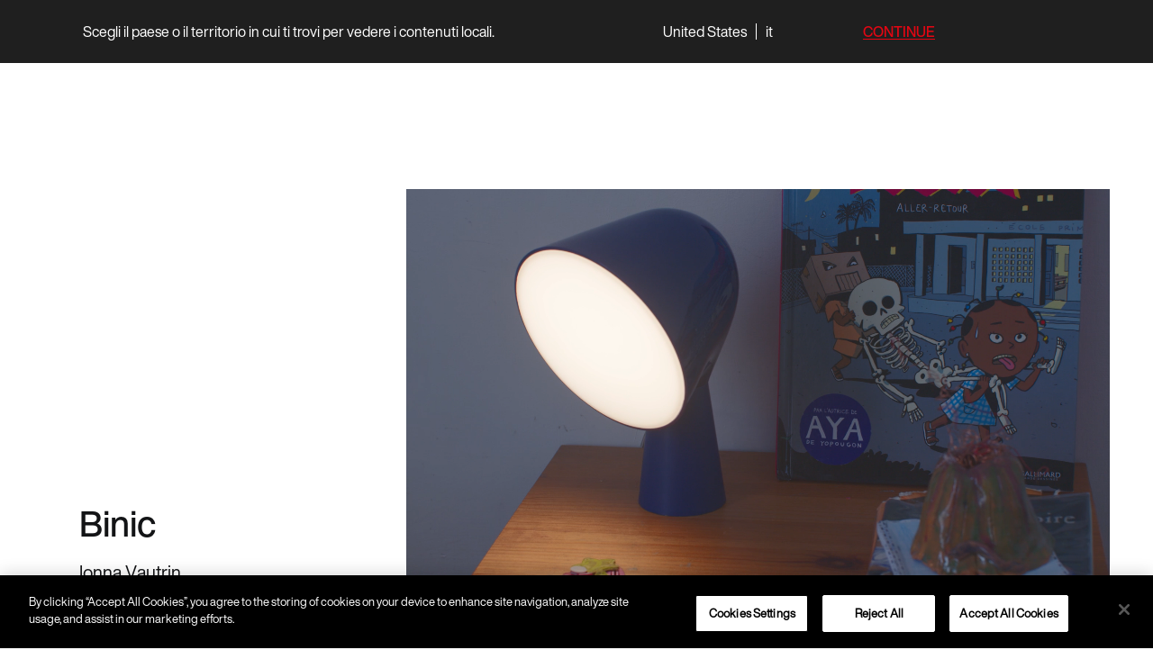

--- FILE ---
content_type: text/html; charset=UTF-8
request_url: https://www.foscarini.com/product-category/concetto/binic-concetto/
body_size: 74379
content:







<!doctype html>
<html lang="it-IT">
    <head>
        <meta charset="UTF-8">
        <meta name="viewport" content="width=device-width, initial-scale=1">

        <meta name="facebook-domain-verification" content="m9vd94c9adwk37m5q7utxb2mtxbyug" />

        <link rel="profile" href="https://gmpg.org/xfn/11">

        <!-- Google Tag Manager -->
        <script>(function (w, d, s, l, i) {
                w[l] = w[l] || [];
                w[l].push({'gtm.start':
                            new Date().getTime(), event: 'gtm.js'});
                var f = d.getElementsByTagName(s)[0],
                        j = d.createElement(s), dl = l != 'dataLayer' ? '&l=' + l : '';
                j.async = true;
                j.src =
                        'https://www.googletagmanager.com/gtm.js?id=' + i + dl;
                f.parentNode.insertBefore(j, f);
            })(window, document, 'script', 'dataLayer', 'GTM-WZX4HTQ');</script>
        <!-- End Google Tag Manager -->
        
        <link rel="alternate" hreflang="en-us" href="https://www.foscarini.us/product-category/concetto/binic-concetto/" />
<link rel="alternate" hreflang="es-ar" href="https://www.foscarini.us/es/product-category/concetto/binic-concetto/" />
<link rel="alternate" hreflang="x-default" href="https://www.foscarini.com/product-category/concetto/binic-concetto/" />
<link rel="canonical" href="https://www.foscarini.com/product-category/concetto/binic-concetto/" />
        <meta name='robots' content='index, follow, max-image-preview:large, max-snippet:-1, max-video-preview:-1' />
<link rel="alternate" hreflang="zh-hant" href="https://www.foscarini.com/zh-hant/product-category/concetto-zh-hant/binic-concetto-zh-hant/" />
<link rel="alternate" hreflang="en" href="https://www.foscarini.com/en/product-category/concetto-en/binic-concetto-en/" />
<link rel="alternate" hreflang="fr" href="https://www.foscarini.com/fr/categorie-produit/concetto-fr/binic-concetto-fr/" />
<link rel="alternate" hreflang="de" href="https://www.foscarini.com/de/produkt-kategorie/concetto-de/binic-concetto-de/" />
<link rel="alternate" hreflang="it" href="https://www.foscarini.com/product-category/concetto/binic-concetto/" />
<link rel="alternate" hreflang="ja" href="https://www.foscarini.com/ja/product-category/concetto-ja/binic-concetto-ja/" />
<link rel="alternate" hreflang="es" href="https://www.foscarini.com/es/categoria-producto/concetto-es/binic-concetto-es/" />

	<!-- This site is optimized with the Yoast SEO Premium plugin v22.4 (Yoast SEO v23.7) - https://yoast.com/wordpress/plugins/seo/ -->
	<title>Binic Archives - Foscarini</title>
	<link rel="canonical" href="https://www.foscarini.com/product-category/concetto/binic-concetto/" />
	<meta property="og:locale" content="it_IT" />
	<meta property="og:type" content="article" />
	<meta property="og:title" content="Binic Archives" />
	<meta property="og:url" content="https://www.foscarini.com/product-category/concetto/binic-concetto/" />
	<meta property="og:site_name" content="Foscarini" />
	<meta name="twitter:card" content="summary_large_image" />
	<script type="application/ld+json" class="yoast-schema-graph">{"@context":"https://schema.org","@graph":[{"@type":"CollectionPage","@id":"https://www.foscarini.com/product-category/concetto/binic-concetto/","url":"https://www.foscarini.com/product-category/concetto/binic-concetto/","name":"Binic Archives - Foscarini","isPartOf":{"@id":"https://www.foscarini.com/#website"},"primaryImageOfPage":{"@id":"https://www.foscarini.com/product-category/concetto/binic-concetto/#primaryimage"},"image":{"@id":"https://www.foscarini.com/product-category/concetto/binic-concetto/#primaryimage"},"thumbnailUrl":"https://www.foscarini.com/wp-content/uploads/2025/06/binic_t_yellow_22_786x865-3.jpg","breadcrumb":{"@id":"https://www.foscarini.com/product-category/concetto/binic-concetto/#breadcrumb"},"inLanguage":"it-IT"},{"@type":"ImageObject","inLanguage":"it-IT","@id":"https://www.foscarini.com/product-category/concetto/binic-concetto/#primaryimage","url":"https://www.foscarini.com/wp-content/uploads/2025/06/binic_t_yellow_22_786x865-3.jpg","contentUrl":"https://www.foscarini.com/wp-content/uploads/2025/06/binic_t_yellow_22_786x865-3.jpg","width":786,"height":865},{"@type":"BreadcrumbList","@id":"https://www.foscarini.com/product-category/concetto/binic-concetto/#breadcrumb","itemListElement":[{"@type":"ListItem","position":1,"name":"Home","item":"https://www.foscarini.com/"},{"@type":"ListItem","position":2,"name":"Concetto","item":"https://www.foscarini.com/product-category/concetto/"},{"@type":"ListItem","position":3,"name":"Binic"}]},{"@type":"WebSite","@id":"https://www.foscarini.com/#website","url":"https://www.foscarini.com/","name":"Foscarini","description":"","potentialAction":[{"@type":"SearchAction","target":{"@type":"EntryPoint","urlTemplate":"https://www.foscarini.com/?s={search_term_string}"},"query-input":{"@type":"PropertyValueSpecification","valueRequired":true,"valueName":"search_term_string"}}],"inLanguage":"it-IT"}]}</script>
	<!-- / Yoast SEO Premium plugin. -->


<link rel="alternate" type="application/rss+xml" title="Foscarini &raquo; Feed" href="https://www.foscarini.com/feed/" />
<link rel="alternate" type="application/rss+xml" title="Foscarini &raquo; Feed dei commenti" href="https://www.foscarini.com/comments/feed/" />
<link rel="alternate" type="application/rss+xml" title="Feed Foscarini &raquo; Binic Categoria" href="https://www.foscarini.com/product-category/concetto/binic-concetto/feed/" />
<script>
window._wpemojiSettings = {"baseUrl":"https:\/\/s.w.org\/images\/core\/emoji\/15.0.3\/72x72\/","ext":".png","svgUrl":"https:\/\/s.w.org\/images\/core\/emoji\/15.0.3\/svg\/","svgExt":".svg","source":{"concatemoji":"https:\/\/www.foscarini.com\/wp-includes\/js\/wp-emoji-release.min.js?ver=6.6.2"}};
/*! This file is auto-generated */
!function(i,n){var o,s,e;function c(e){try{var t={supportTests:e,timestamp:(new Date).valueOf()};sessionStorage.setItem(o,JSON.stringify(t))}catch(e){}}function p(e,t,n){e.clearRect(0,0,e.canvas.width,e.canvas.height),e.fillText(t,0,0);var t=new Uint32Array(e.getImageData(0,0,e.canvas.width,e.canvas.height).data),r=(e.clearRect(0,0,e.canvas.width,e.canvas.height),e.fillText(n,0,0),new Uint32Array(e.getImageData(0,0,e.canvas.width,e.canvas.height).data));return t.every(function(e,t){return e===r[t]})}function u(e,t,n){switch(t){case"flag":return n(e,"\ud83c\udff3\ufe0f\u200d\u26a7\ufe0f","\ud83c\udff3\ufe0f\u200b\u26a7\ufe0f")?!1:!n(e,"\ud83c\uddfa\ud83c\uddf3","\ud83c\uddfa\u200b\ud83c\uddf3")&&!n(e,"\ud83c\udff4\udb40\udc67\udb40\udc62\udb40\udc65\udb40\udc6e\udb40\udc67\udb40\udc7f","\ud83c\udff4\u200b\udb40\udc67\u200b\udb40\udc62\u200b\udb40\udc65\u200b\udb40\udc6e\u200b\udb40\udc67\u200b\udb40\udc7f");case"emoji":return!n(e,"\ud83d\udc26\u200d\u2b1b","\ud83d\udc26\u200b\u2b1b")}return!1}function f(e,t,n){var r="undefined"!=typeof WorkerGlobalScope&&self instanceof WorkerGlobalScope?new OffscreenCanvas(300,150):i.createElement("canvas"),a=r.getContext("2d",{willReadFrequently:!0}),o=(a.textBaseline="top",a.font="600 32px Arial",{});return e.forEach(function(e){o[e]=t(a,e,n)}),o}function t(e){var t=i.createElement("script");t.src=e,t.defer=!0,i.head.appendChild(t)}"undefined"!=typeof Promise&&(o="wpEmojiSettingsSupports",s=["flag","emoji"],n.supports={everything:!0,everythingExceptFlag:!0},e=new Promise(function(e){i.addEventListener("DOMContentLoaded",e,{once:!0})}),new Promise(function(t){var n=function(){try{var e=JSON.parse(sessionStorage.getItem(o));if("object"==typeof e&&"number"==typeof e.timestamp&&(new Date).valueOf()<e.timestamp+604800&&"object"==typeof e.supportTests)return e.supportTests}catch(e){}return null}();if(!n){if("undefined"!=typeof Worker&&"undefined"!=typeof OffscreenCanvas&&"undefined"!=typeof URL&&URL.createObjectURL&&"undefined"!=typeof Blob)try{var e="postMessage("+f.toString()+"("+[JSON.stringify(s),u.toString(),p.toString()].join(",")+"));",r=new Blob([e],{type:"text/javascript"}),a=new Worker(URL.createObjectURL(r),{name:"wpTestEmojiSupports"});return void(a.onmessage=function(e){c(n=e.data),a.terminate(),t(n)})}catch(e){}c(n=f(s,u,p))}t(n)}).then(function(e){for(var t in e)n.supports[t]=e[t],n.supports.everything=n.supports.everything&&n.supports[t],"flag"!==t&&(n.supports.everythingExceptFlag=n.supports.everythingExceptFlag&&n.supports[t]);n.supports.everythingExceptFlag=n.supports.everythingExceptFlag&&!n.supports.flag,n.DOMReady=!1,n.readyCallback=function(){n.DOMReady=!0}}).then(function(){return e}).then(function(){var e;n.supports.everything||(n.readyCallback(),(e=n.source||{}).concatemoji?t(e.concatemoji):e.wpemoji&&e.twemoji&&(t(e.twemoji),t(e.wpemoji)))}))}((window,document),window._wpemojiSettings);
</script>
<link rel='stylesheet' id='berocket_aapf_widget-style-css' href='https://www.foscarini.com/wp-content/plugins/woocommerce-ajax-filters/assets/frontend/css/fullmain.min.css?ver=3.1.6' media='all' />
<style id='wp-emoji-styles-inline-css'>

	img.wp-smiley, img.emoji {
		display: inline !important;
		border: none !important;
		box-shadow: none !important;
		height: 1em !important;
		width: 1em !important;
		margin: 0 0.07em !important;
		vertical-align: -0.1em !important;
		background: none !important;
		padding: 0 !important;
	}
</style>
<link rel='stylesheet' id='wp-block-library-css' href='https://www.foscarini.com/wp-includes/css/dist/block-library/style.min.css?ver=6.6.2' media='all' />
<style id='safe-svg-svg-icon-style-inline-css'>
.safe-svg-cover{text-align:center}.safe-svg-cover .safe-svg-inside{display:inline-block;max-width:100%}.safe-svg-cover svg{height:100%;max-height:100%;max-width:100%;width:100%}

</style>
<link rel='stylesheet' id='slick-css' href='https://www.foscarini.com/wp-content/plugins/getwid/vendors/slick/slick/slick.min.css?ver=1.9.0' media='all' />
<link rel='stylesheet' id='slick-theme-css' href='https://www.foscarini.com/wp-content/plugins/getwid/vendors/slick/slick/slick-theme.min.css?ver=1.9.0' media='all' />
<link rel='stylesheet' id='fontawesome-free-css' href='https://www.foscarini.com/wp-content/plugins/getwid/vendors/fontawesome-free/css/all.min.css?ver=5.5.0' media='all' />
<link rel='stylesheet' id='getwid-blocks-css' href='https://www.foscarini.com/wp-content/plugins/getwid/assets/css/blocks.style.css?ver=2.0.12' media='all' />
<style id='getwid-blocks-inline-css'>
.wp-block-getwid-section .wp-block-getwid-section__wrapper .wp-block-getwid-section__inner-wrapper{max-width: 640px;}
</style>
<style id='classic-theme-styles-inline-css'>
/*! This file is auto-generated */
.wp-block-button__link{color:#fff;background-color:#32373c;border-radius:9999px;box-shadow:none;text-decoration:none;padding:calc(.667em + 2px) calc(1.333em + 2px);font-size:1.125em}.wp-block-file__button{background:#32373c;color:#fff;text-decoration:none}
</style>
<style id='global-styles-inline-css'>
:root{--wp--preset--aspect-ratio--square: 1;--wp--preset--aspect-ratio--4-3: 4/3;--wp--preset--aspect-ratio--3-4: 3/4;--wp--preset--aspect-ratio--3-2: 3/2;--wp--preset--aspect-ratio--2-3: 2/3;--wp--preset--aspect-ratio--16-9: 16/9;--wp--preset--aspect-ratio--9-16: 9/16;--wp--preset--color--black: #000000;--wp--preset--color--cyan-bluish-gray: #abb8c3;--wp--preset--color--white: #ffffff;--wp--preset--color--pale-pink: #f78da7;--wp--preset--color--vivid-red: #cf2e2e;--wp--preset--color--luminous-vivid-orange: #ff6900;--wp--preset--color--luminous-vivid-amber: #fcb900;--wp--preset--color--light-green-cyan: #7bdcb5;--wp--preset--color--vivid-green-cyan: #00d084;--wp--preset--color--pale-cyan-blue: #8ed1fc;--wp--preset--color--vivid-cyan-blue: #0693e3;--wp--preset--color--vivid-purple: #9b51e0;--wp--preset--gradient--vivid-cyan-blue-to-vivid-purple: linear-gradient(135deg,rgba(6,147,227,1) 0%,rgb(155,81,224) 100%);--wp--preset--gradient--light-green-cyan-to-vivid-green-cyan: linear-gradient(135deg,rgb(122,220,180) 0%,rgb(0,208,130) 100%);--wp--preset--gradient--luminous-vivid-amber-to-luminous-vivid-orange: linear-gradient(135deg,rgba(252,185,0,1) 0%,rgba(255,105,0,1) 100%);--wp--preset--gradient--luminous-vivid-orange-to-vivid-red: linear-gradient(135deg,rgba(255,105,0,1) 0%,rgb(207,46,46) 100%);--wp--preset--gradient--very-light-gray-to-cyan-bluish-gray: linear-gradient(135deg,rgb(238,238,238) 0%,rgb(169,184,195) 100%);--wp--preset--gradient--cool-to-warm-spectrum: linear-gradient(135deg,rgb(74,234,220) 0%,rgb(151,120,209) 20%,rgb(207,42,186) 40%,rgb(238,44,130) 60%,rgb(251,105,98) 80%,rgb(254,248,76) 100%);--wp--preset--gradient--blush-light-purple: linear-gradient(135deg,rgb(255,206,236) 0%,rgb(152,150,240) 100%);--wp--preset--gradient--blush-bordeaux: linear-gradient(135deg,rgb(254,205,165) 0%,rgb(254,45,45) 50%,rgb(107,0,62) 100%);--wp--preset--gradient--luminous-dusk: linear-gradient(135deg,rgb(255,203,112) 0%,rgb(199,81,192) 50%,rgb(65,88,208) 100%);--wp--preset--gradient--pale-ocean: linear-gradient(135deg,rgb(255,245,203) 0%,rgb(182,227,212) 50%,rgb(51,167,181) 100%);--wp--preset--gradient--electric-grass: linear-gradient(135deg,rgb(202,248,128) 0%,rgb(113,206,126) 100%);--wp--preset--gradient--midnight: linear-gradient(135deg,rgb(2,3,129) 0%,rgb(40,116,252) 100%);--wp--preset--font-size--small: 13px;--wp--preset--font-size--medium: 20px;--wp--preset--font-size--large: 36px;--wp--preset--font-size--x-large: 42px;--wp--preset--font-family--inter: "Inter", sans-serif;--wp--preset--font-family--cardo: Cardo;--wp--preset--spacing--20: 0.44rem;--wp--preset--spacing--30: 0.67rem;--wp--preset--spacing--40: 1rem;--wp--preset--spacing--50: 1.5rem;--wp--preset--spacing--60: 2.25rem;--wp--preset--spacing--70: 3.38rem;--wp--preset--spacing--80: 5.06rem;--wp--preset--shadow--natural: 6px 6px 9px rgba(0, 0, 0, 0.2);--wp--preset--shadow--deep: 12px 12px 50px rgba(0, 0, 0, 0.4);--wp--preset--shadow--sharp: 6px 6px 0px rgba(0, 0, 0, 0.2);--wp--preset--shadow--outlined: 6px 6px 0px -3px rgba(255, 255, 255, 1), 6px 6px rgba(0, 0, 0, 1);--wp--preset--shadow--crisp: 6px 6px 0px rgba(0, 0, 0, 1);}:where(.is-layout-flex){gap: 0.5em;}:where(.is-layout-grid){gap: 0.5em;}body .is-layout-flex{display: flex;}.is-layout-flex{flex-wrap: wrap;align-items: center;}.is-layout-flex > :is(*, div){margin: 0;}body .is-layout-grid{display: grid;}.is-layout-grid > :is(*, div){margin: 0;}:where(.wp-block-columns.is-layout-flex){gap: 2em;}:where(.wp-block-columns.is-layout-grid){gap: 2em;}:where(.wp-block-post-template.is-layout-flex){gap: 1.25em;}:where(.wp-block-post-template.is-layout-grid){gap: 1.25em;}.has-black-color{color: var(--wp--preset--color--black) !important;}.has-cyan-bluish-gray-color{color: var(--wp--preset--color--cyan-bluish-gray) !important;}.has-white-color{color: var(--wp--preset--color--white) !important;}.has-pale-pink-color{color: var(--wp--preset--color--pale-pink) !important;}.has-vivid-red-color{color: var(--wp--preset--color--vivid-red) !important;}.has-luminous-vivid-orange-color{color: var(--wp--preset--color--luminous-vivid-orange) !important;}.has-luminous-vivid-amber-color{color: var(--wp--preset--color--luminous-vivid-amber) !important;}.has-light-green-cyan-color{color: var(--wp--preset--color--light-green-cyan) !important;}.has-vivid-green-cyan-color{color: var(--wp--preset--color--vivid-green-cyan) !important;}.has-pale-cyan-blue-color{color: var(--wp--preset--color--pale-cyan-blue) !important;}.has-vivid-cyan-blue-color{color: var(--wp--preset--color--vivid-cyan-blue) !important;}.has-vivid-purple-color{color: var(--wp--preset--color--vivid-purple) !important;}.has-black-background-color{background-color: var(--wp--preset--color--black) !important;}.has-cyan-bluish-gray-background-color{background-color: var(--wp--preset--color--cyan-bluish-gray) !important;}.has-white-background-color{background-color: var(--wp--preset--color--white) !important;}.has-pale-pink-background-color{background-color: var(--wp--preset--color--pale-pink) !important;}.has-vivid-red-background-color{background-color: var(--wp--preset--color--vivid-red) !important;}.has-luminous-vivid-orange-background-color{background-color: var(--wp--preset--color--luminous-vivid-orange) !important;}.has-luminous-vivid-amber-background-color{background-color: var(--wp--preset--color--luminous-vivid-amber) !important;}.has-light-green-cyan-background-color{background-color: var(--wp--preset--color--light-green-cyan) !important;}.has-vivid-green-cyan-background-color{background-color: var(--wp--preset--color--vivid-green-cyan) !important;}.has-pale-cyan-blue-background-color{background-color: var(--wp--preset--color--pale-cyan-blue) !important;}.has-vivid-cyan-blue-background-color{background-color: var(--wp--preset--color--vivid-cyan-blue) !important;}.has-vivid-purple-background-color{background-color: var(--wp--preset--color--vivid-purple) !important;}.has-black-border-color{border-color: var(--wp--preset--color--black) !important;}.has-cyan-bluish-gray-border-color{border-color: var(--wp--preset--color--cyan-bluish-gray) !important;}.has-white-border-color{border-color: var(--wp--preset--color--white) !important;}.has-pale-pink-border-color{border-color: var(--wp--preset--color--pale-pink) !important;}.has-vivid-red-border-color{border-color: var(--wp--preset--color--vivid-red) !important;}.has-luminous-vivid-orange-border-color{border-color: var(--wp--preset--color--luminous-vivid-orange) !important;}.has-luminous-vivid-amber-border-color{border-color: var(--wp--preset--color--luminous-vivid-amber) !important;}.has-light-green-cyan-border-color{border-color: var(--wp--preset--color--light-green-cyan) !important;}.has-vivid-green-cyan-border-color{border-color: var(--wp--preset--color--vivid-green-cyan) !important;}.has-pale-cyan-blue-border-color{border-color: var(--wp--preset--color--pale-cyan-blue) !important;}.has-vivid-cyan-blue-border-color{border-color: var(--wp--preset--color--vivid-cyan-blue) !important;}.has-vivid-purple-border-color{border-color: var(--wp--preset--color--vivid-purple) !important;}.has-vivid-cyan-blue-to-vivid-purple-gradient-background{background: var(--wp--preset--gradient--vivid-cyan-blue-to-vivid-purple) !important;}.has-light-green-cyan-to-vivid-green-cyan-gradient-background{background: var(--wp--preset--gradient--light-green-cyan-to-vivid-green-cyan) !important;}.has-luminous-vivid-amber-to-luminous-vivid-orange-gradient-background{background: var(--wp--preset--gradient--luminous-vivid-amber-to-luminous-vivid-orange) !important;}.has-luminous-vivid-orange-to-vivid-red-gradient-background{background: var(--wp--preset--gradient--luminous-vivid-orange-to-vivid-red) !important;}.has-very-light-gray-to-cyan-bluish-gray-gradient-background{background: var(--wp--preset--gradient--very-light-gray-to-cyan-bluish-gray) !important;}.has-cool-to-warm-spectrum-gradient-background{background: var(--wp--preset--gradient--cool-to-warm-spectrum) !important;}.has-blush-light-purple-gradient-background{background: var(--wp--preset--gradient--blush-light-purple) !important;}.has-blush-bordeaux-gradient-background{background: var(--wp--preset--gradient--blush-bordeaux) !important;}.has-luminous-dusk-gradient-background{background: var(--wp--preset--gradient--luminous-dusk) !important;}.has-pale-ocean-gradient-background{background: var(--wp--preset--gradient--pale-ocean) !important;}.has-electric-grass-gradient-background{background: var(--wp--preset--gradient--electric-grass) !important;}.has-midnight-gradient-background{background: var(--wp--preset--gradient--midnight) !important;}.has-small-font-size{font-size: var(--wp--preset--font-size--small) !important;}.has-medium-font-size{font-size: var(--wp--preset--font-size--medium) !important;}.has-large-font-size{font-size: var(--wp--preset--font-size--large) !important;}.has-x-large-font-size{font-size: var(--wp--preset--font-size--x-large) !important;}
:where(.wp-block-post-template.is-layout-flex){gap: 1.25em;}:where(.wp-block-post-template.is-layout-grid){gap: 1.25em;}
:where(.wp-block-columns.is-layout-flex){gap: 2em;}:where(.wp-block-columns.is-layout-grid){gap: 2em;}
:root :where(.wp-block-pullquote){font-size: 1.5em;line-height: 1.6;}
</style>
<link rel='stylesheet' id='wpml-blocks-css' href='https://www.foscarini.com/wp-content/plugins/sitepress-multilingual-cms/dist/css/blocks/styles.css?ver=4.6.13' media='all' />
<link rel='stylesheet' id='wcml-dropdown-0-css' href='//www.foscarini.com/wp-content/plugins/woocommerce-multilingual/templates/currency-switchers/legacy-dropdown/style.css?ver=5.3.8' media='all' />
<style id='woocommerce-inline-inline-css'>
.woocommerce form .form-row .required { visibility: visible; }
</style>
<link rel='stylesheet' id='wpml-legacy-horizontal-list-0-css' href='https://www.foscarini.com/wp-content/plugins/sitepress-multilingual-cms/templates/language-switchers/legacy-list-horizontal/style.min.css?ver=1' media='all' />
<style id='wpml-legacy-horizontal-list-0-inline-css'>
.wpml-ls-statics-footer a, .wpml-ls-statics-footer .wpml-ls-sub-menu a, .wpml-ls-statics-footer .wpml-ls-sub-menu a:link, .wpml-ls-statics-footer li:not(.wpml-ls-current-language) .wpml-ls-link, .wpml-ls-statics-footer li:not(.wpml-ls-current-language) .wpml-ls-link:link {color:#444444;background-color:#ffffff;}.wpml-ls-statics-footer a, .wpml-ls-statics-footer .wpml-ls-sub-menu a:hover,.wpml-ls-statics-footer .wpml-ls-sub-menu a:focus, .wpml-ls-statics-footer .wpml-ls-sub-menu a:link:hover, .wpml-ls-statics-footer .wpml-ls-sub-menu a:link:focus {color:#000000;background-color:#eeeeee;}.wpml-ls-statics-footer .wpml-ls-current-language > a {color:#444444;background-color:#ffffff;}.wpml-ls-statics-footer .wpml-ls-current-language:hover>a, .wpml-ls-statics-footer .wpml-ls-current-language>a:focus {color:#000000;background-color:#eeeeee;}
</style>
<link rel='stylesheet' id='foscarini-style-zurb-css' href='https://www.foscarini.com/wp-content/themes/foscarini/src/css/zurb/foundation.min.css?ver=6.6.2' media='screen' />
<link rel='stylesheet' id='foscarini-style-splitting-css' href='https://www.foscarini.com/wp-content/themes/foscarini/src/css/splitting.css?ver=6.6.2' media='screen' />
<link rel='stylesheet' id='foscarini-style-splitting-cells-css' href='https://www.foscarini.com/wp-content/themes/foscarini/src/css/splitting-cells.css?ver=6.6.2' media='screen' />
<link rel='stylesheet' id='foscarini-style-swiper-css' href='https://www.foscarini.com/wp-content/themes/foscarini/src/css/swiper.min.css?ver=6.6.2' media='screen' />
<link rel='stylesheet' id='foscarini-style-hamburgers-css' href='https://www.foscarini.com/wp-content/themes/foscarini/src/css/hamburgers.css?ver=6.6.2' media='screen' />
<link rel='stylesheet' id='foscarini-style-css' href='https://www.foscarini.com/wp-content/themes/foscarini/dist/style.css?ver=6.6.2' media='screen' />
<link rel='stylesheet' id='searchwp-live-search-css' href='https://www.foscarini.com/wp-content/plugins/searchwp-live-ajax-search/assets/styles/style.css?ver=1.8.3' media='all' />
<style id='searchwp-live-search-inline-css'>
.searchwp-live-search-result .searchwp-live-search-result--title a {
  font-size: 16px;
}
.searchwp-live-search-result .searchwp-live-search-result--price {
  font-size: 14px;
}
.searchwp-live-search-result .searchwp-live-search-result--add-to-cart .button {
  font-size: 14px;
}

</style>
<link rel='stylesheet' id='searchwp-forms-css' href='https://www.foscarini.com/wp-content/plugins/searchwp/assets/css/frontend/search-forms.css?ver=4.3.17' media='all' />
<link rel='stylesheet' id='vi-wpvs-frontend-style-css' href='https://www.foscarini.com/wp-content/plugins/woocommerce-product-variations-swatches/assets/css/frontend-style.min.css?ver=1.1.1' media='all' />
<style id='vi-wpvs-frontend-style-inline-css'>
.vi-wpvs-variation-wrap.vi-wpvs-variation-wrap-vi_wpvs_button_design .vi-wpvs-option-wrap{transition: all 30ms ease-in-out;}.vi-wpvs-variation-wrap.vi-wpvs-variation-wrap-vi_wpvs_button_design .vi-wpvs-variation-button-select,.vi-wpvs-variation-wrap.vi-wpvs-variation-wrap-vi_wpvs_button_design .vi-wpvs-option-wrap{padding:10px 20px;font-size:13px;}.vi-wpvs-variation-wrap.vi-wpvs-variation-wrap-vi_wpvs_button_design .vi-wpvs-option-wrap .vi-wpvs-option:not(.vi-wpvs-option-select){border-radius: inherit;}.vi-wpvs-variation-wrap.vi-wpvs-variation-wrap-image.vi-wpvs-variation-wrap-vi_wpvs_button_design .vi-wpvs-option-wrap ,.vi-wpvs-variation-wrap.vi-wpvs-variation-wrap-variation_img.vi-wpvs-variation-wrap-vi_wpvs_button_design .vi-wpvs-option-wrap ,.vi-wpvs-variation-wrap.vi-wpvs-variation-wrap-color.vi-wpvs-variation-wrap-vi_wpvs_button_design .vi-wpvs-option-wrap{width: 48px;height:48px;}.vi-wpvs-variation-wrap.vi-wpvs-variation-wrap-image.vi-wpvs-variation-wrap-vi_wpvs_button_design .vi-wpvs-option-wrap.vi-wpvs-option-wrap-default .vi-wpvs-option,.vi-wpvs-variation-wrap.vi-wpvs-variation-wrap-variation_img.vi-wpvs-variation-wrap-vi_wpvs_button_design .vi-wpvs-option-wrap.vi-wpvs-option-wrap-default .vi-wpvs-option,.vi-wpvs-variation-wrap.vi-wpvs-variation-wrap-color.vi-wpvs-variation-wrap-vi_wpvs_button_design .vi-wpvs-option-wrap.vi-wpvs-option-wrap-default .vi-wpvs-option{width: 46px;height:46px;}.vi-wpvs-variation-wrap.vi-wpvs-variation-wrap-image.vi-wpvs-variation-wrap-vi_wpvs_button_design .vi-wpvs-option-wrap.vi-wpvs-option-wrap-hover .vi-wpvs-option,.vi-wpvs-variation-wrap.vi-wpvs-variation-wrap-variation_img.vi-wpvs-variation-wrap-vi_wpvs_button_design .vi-wpvs-option-wrap.vi-wpvs-option-wrap-hover .vi-wpvs-option,.vi-wpvs-variation-wrap.vi-wpvs-variation-wrap-color.vi-wpvs-variation-wrap-vi_wpvs_button_design .vi-wpvs-option-wrap.vi-wpvs-option-wrap-hover .vi-wpvs-option{width: 46px;height:46px;}.vi-wpvs-variation-wrap.vi-wpvs-variation-wrap-image.vi-wpvs-variation-wrap-vi_wpvs_button_design .vi-wpvs-option-wrap.vi-wpvs-option-wrap-selected .vi-wpvs-option,.vi-wpvs-variation-wrap.vi-wpvs-variation-wrap-variation_img.vi-wpvs-variation-wrap-vi_wpvs_button_design .vi-wpvs-option-wrap.vi-wpvs-option-wrap-selected .vi-wpvs-option,.vi-wpvs-variation-wrap.vi-wpvs-variation-wrap-color.vi-wpvs-variation-wrap-vi_wpvs_button_design .vi-wpvs-option-wrap.vi-wpvs-option-wrap-selected .vi-wpvs-option{width: 46px;height:46px;}.vi-wpvs-variation-wrap.vi-wpvs-variation-wrap-vi_wpvs_button_design .vi-wpvs-option-wrap.vi-wpvs-option-wrap-selected{box-shadow:  0 0 0 1px rgba(33, 33, 33, 1) inset;}.vi-wpvs-variation-wrap.vi-wpvs-variation-wrap-vi_wpvs_button_design .vi-wpvs-variation-wrap-select-wrap .vi-wpvs-option-wrap.vi-wpvs-option-wrap-selected{box-shadow:  0 0 0 1px rgba(33, 33, 33, 1)inset;}.vi-wpvs-variation-wrap.vi-wpvs-variation-wrap-vi_wpvs_button_design .vi-wpvs-option-wrap.vi-wpvs-option-wrap-selected{color:rgba(255, 255, 255, 1);background:rgba(33, 33, 33, 1);}.vi-wpvs-variation-wrap.vi-wpvs-variation-wrap-vi_wpvs_button_design .vi-wpvs-option-wrap.vi-wpvs-option-wrap-selected .vi-wpvs-option{color:rgba(255, 255, 255, 1);}.vi-wpvs-variation-wrap.vi-wpvs-variation-wrap-vi_wpvs_button_design .vi-wpvs-option-wrap.vi-wpvs-option-wrap-hover{box-shadow:  0 0 0 1px rgba(33, 33, 33, 1) inset;}.vi-wpvs-variation-wrap.vi-wpvs-variation-wrap-vi_wpvs_button_design .vi-wpvs-variation-wrap-select-wrap .vi-wpvs-option-wrap.vi-wpvs-option-wrap-hover{box-shadow:  0 0 0 1px rgba(33, 33, 33, 1) inset;}.vi-wpvs-variation-wrap.vi-wpvs-variation-wrap-vi_wpvs_button_design .vi-wpvs-option-wrap.vi-wpvs-option-wrap-hover{color:rgba(255, 255, 255, 1);background:rgba(33, 33, 33, 1);}.vi-wpvs-variation-wrap.vi-wpvs-variation-wrap-vi_wpvs_button_design .vi-wpvs-option-wrap.vi-wpvs-option-wrap-hover .vi-wpvs-option{color:rgba(255, 255, 255, 1);}.vi-wpvs-variation-wrap.vi-wpvs-variation-wrap-vi_wpvs_button_design .vi-wpvs-option-wrap.vi-wpvs-option-wrap-default{box-shadow:  0 0 0 1px #cccccc inset;}.vi-wpvs-variation-wrap.vi-wpvs-variation-wrap-vi_wpvs_button_design .vi-wpvs-variation-wrap-select-wrap .vi-wpvs-option-wrap.vi-wpvs-option-wrap-default{box-shadow:  0 0 0 1px #cccccc ;}.vi-wpvs-variation-wrap.vi-wpvs-variation-wrap-vi_wpvs_button_design .vi-wpvs-option-wrap.vi-wpvs-option-wrap-default{color:rgba(33, 33, 33, 1);background:#ffffff;}.vi-wpvs-variation-wrap.vi-wpvs-variation-wrap-vi_wpvs_button_design .vi-wpvs-option-wrap.vi-wpvs-option-wrap-default .vi-wpvs-option{color:rgba(33, 33, 33, 1);}.vi-wpvs-variation-wrap-wrap[data-swatch_type="image"] .vi-wpvs-variation-wrap-show-attribute-value.vi-wpvs-variation-wrap.vi-wpvs-variation-wrap-vi_wpvs_button_design .vi-wpvs-option-wrap:after,.vi-wpvs-variation-wrap-wrap[data-swatch_type="variation_img"] .vi-wpvs-variation-wrap-show-attribute-value.vi-wpvs-variation-wrap.vi-wpvs-variation-wrap-vi_wpvs_button_design .vi-wpvs-option-wrap:after,.vi-wpvs-variation-wrap-wrap[data-swatch_type="color"] .vi-wpvs-variation-wrap-show-attribute-value.vi-wpvs-variation-wrap.vi-wpvs-variation-wrap-vi_wpvs_button_design .vi-wpvs-option-wrap:after{font-size:1em;bottom:1px;}.vi-wpvs-variation-wrap.vi-wpvs-variation-wrap-vi_wpvs_button_design .vi-wpvs-option-wrap.vi-wpvs-option-wrap-out-of-stock,
.vi-wpvs-variation-wrap.vi-wpvs-variation-wrap-vi_wpvs_button_design .vi-wpvs-option-wrap.vi-wpvs-option-wrap-out-of-stock-attribute,
.vi-wpvs-variation-wrap.vi-wpvs-variation-wrap-vi_wpvs_button_design .vi-wpvs-option-wrap.vi-wpvs-option-wrap-disable{z-index:1}.vi-wpvs-variation-wrap.vi-wpvs-variation-wrap-vi_wpvs_button_design .vi-wpvs-option-wrap .vi-wpvs-option-tooltip{min-width: 100px;height: auto;padding: 5px 8px;}.vi-wpvs-variation-wrap.vi-wpvs-variation-wrap-vi_wpvs_button_design .vi-wpvs-option-wrap .vi-wpvs-option-tooltip{font-size:14px;border-radius:3px;}.vi-wpvs-variation-wrap.vi-wpvs-variation-wrap-vi_wpvs_button_design .vi-wpvs-option-wrap .vi-wpvs-option-tooltip,.vi-wpvs-variation-wrap.vi-wpvs-variation-wrap-vi_wpvs_button_design .vi-wpvs-option-wrap .vi-wpvs-option-tooltip span{color:#222222 !important;background:#ffffff !important;}.vi-wpvs-variation-wrap.vi-wpvs-variation-wrap-vi_wpvs_button_design .vi-wpvs-option-wrap .vi-wpvs-option-tooltip::after{border-width: 5px;border-style: solid;margin-left: -5px;margin-top: -1px;border-color: #ffffff transparent transparent transparent;}.vi-wpvs-variation-wrap.vi-wpvs-variation-wrap-vi_wpvs_button_design .vi-wpvs-option-wrap .vi-wpvs-option-tooltip{border: 1px solid #cccccc;}.vi-wpvs-variation-wrap.vi-wpvs-variation-wrap-vi_wpvs_button_design .vi-wpvs-option-wrap .vi-wpvs-option-tooltip::before{border-width: 6px;border-style: solid;margin-left: -6px;border-color: #cccccc transparent transparent transparent;}.vi-wpvs-variation-wrap-loop.vi-wpvs-variation-wrap.vi-wpvs-variation-wrap-vi_wpvs_button_design .vi-wpvs-variation-button-select,.vi-wpvs-variation-wrap-loop.vi-wpvs-variation-wrap.vi-wpvs-variation-wrap-vi_wpvs_button_design .vi-wpvs-option-wrap{font-size:9px;}.vi-wpvs-variation-wrap-loop.vi-wpvs-variation-wrap.vi-wpvs-variation-wrap-image.vi-wpvs-variation-wrap-vi_wpvs_button_design .vi-wpvs-option-wrap ,.vi-wpvs-variation-wrap-loop.vi-wpvs-variation-wrap.vi-wpvs-variation-wrap-variation_img.vi-wpvs-variation-wrap-vi_wpvs_button_design .vi-wpvs-option-wrap ,.vi-wpvs-variation-wrap-loop.vi-wpvs-variation-wrap.vi-wpvs-variation-wrap-color.vi-wpvs-variation-wrap-vi_wpvs_button_design .vi-wpvs-option-wrap{width: 36px !important;height:36px !important;}.vi-wpvs-variation-wrap-loop.vi-wpvs-variation-wrap.vi-wpvs-variation-wrap-image.vi-wpvs-variation-wrap-vi_wpvs_button_design .vi-wpvs-option-wrap.vi-wpvs-option-wrap-default .vi-wpvs-option,.vi-wpvs-variation-wrap-loop.vi-wpvs-variation-wrap.vi-wpvs-variation-wrap-variation_img.vi-wpvs-variation-wrap-vi_wpvs_button_design .vi-wpvs-option-wrap.vi-wpvs-option-wrap-default .vi-wpvs-option,.vi-wpvs-variation-wrap-loop.vi-wpvs-variation-wrap.vi-wpvs-variation-wrap-color.vi-wpvs-variation-wrap-vi_wpvs_button_design .vi-wpvs-option-wrap.vi-wpvs-option-wrap-default .vi-wpvs-option{width: 34px;height:34px;}.vi-wpvs-variation-wrap-loop.vi-wpvs-variation-wrap.vi-wpvs-variation-wrap-image.vi-wpvs-variation-wrap-vi_wpvs_button_design .vi-wpvs-option-wrap.vi-wpvs-option-wrap-hover .vi-wpvs-option,.vi-wpvs-variation-wrap-loop.vi-wpvs-variation-wrap.vi-wpvs-variation-wrap-variation_img.vi-wpvs-variation-wrap-vi_wpvs_button_design .vi-wpvs-option-wrap.vi-wpvs-option-wrap-hover .vi-wpvs-option,.vi-wpvs-variation-wrap-loop.vi-wpvs-variation-wrap.vi-wpvs-variation-wrap-color.vi-wpvs-variation-wrap-vi_wpvs_button_design .vi-wpvs-option-wrap.vi-wpvs-option-wrap-hover .vi-wpvs-option{width: 34px;height:34px;}.vi-wpvs-variation-wrap-loop.vi-wpvs-variation-wrap.vi-wpvs-variation-wrap-image.vi-wpvs-variation-wrap-vi_wpvs_button_design .vi-wpvs-option-wrap.vi-wpvs-option-wrap-selected .vi-wpvs-option,.vi-wpvs-variation-wrap-loop.vi-wpvs-variation-wrap.vi-wpvs-variation-wrap-variation_img.vi-wpvs-variation-wrap-vi_wpvs_button_design .vi-wpvs-option-wrap.vi-wpvs-option-wrap-selected .vi-wpvs-option,.vi-wpvs-variation-wrap-loop.vi-wpvs-variation-wrap.vi-wpvs-variation-wrap-color.vi-wpvs-variation-wrap-vi_wpvs_button_design .vi-wpvs-option-wrap.vi-wpvs-option-wrap-selected .vi-wpvs-option{width: 34px;height:34px;}@media screen and (max-width:600px){.vi-wpvs-variation-wrap.vi-wpvs-variation-wrap-vi_wpvs_button_design .vi-wpvs-variation-button-select,.vi-wpvs-variation-wrap.vi-wpvs-variation-wrap-vi_wpvs_button_design .vi-wpvs-option-wrap{font-size:11px;}.vi-wpvs-variation-wrap.vi-wpvs-variation-wrap-image.vi-wpvs-variation-wrap-vi_wpvs_button_design .vi-wpvs-option-wrap ,.vi-wpvs-variation-wrap.vi-wpvs-variation-wrap-variation_img.vi-wpvs-variation-wrap-vi_wpvs_button_design .vi-wpvs-option-wrap ,.vi-wpvs-variation-wrap.vi-wpvs-variation-wrap-color.vi-wpvs-variation-wrap-vi_wpvs_button_design .vi-wpvs-option-wrap{width: 40.8px;height:40.8px;}.vi-wpvs-variation-wrap.vi-wpvs-variation-wrap-image.vi-wpvs-variation-wrap-vi_wpvs_button_design .vi-wpvs-option-wrap.vi-wpvs-option-wrap-default .vi-wpvs-option,.vi-wpvs-variation-wrap.vi-wpvs-variation-wrap-variation_img.vi-wpvs-variation-wrap-vi_wpvs_button_design .vi-wpvs-option-wrap.vi-wpvs-option-wrap-default .vi-wpvs-option,.vi-wpvs-variation-wrap.vi-wpvs-variation-wrap-color.vi-wpvs-variation-wrap-vi_wpvs_button_design .vi-wpvs-option-wrap.vi-wpvs-option-wrap-default .vi-wpvs-option{width: 32.68px;height:32.68px;}.vi-wpvs-variation-wrap.vi-wpvs-variation-wrap-image.vi-wpvs-variation-wrap-vi_wpvs_button_design .vi-wpvs-option-wrap.vi-wpvs-option-wrap-hover .vi-wpvs-option,.vi-wpvs-variation-wrap.vi-wpvs-variation-wrap-variation_img.vi-wpvs-variation-wrap-vi_wpvs_button_design .vi-wpvs-option-wrap.vi-wpvs-option-wrap-hover .vi-wpvs-option,.vi-wpvs-variation-wrap.vi-wpvs-variation-wrap-color.vi-wpvs-variation-wrap-vi_wpvs_button_design .vi-wpvs-option-wrap.vi-wpvs-option-wrap-hover .vi-wpvs-option{width: 32.68px;height:32.68px;}.vi-wpvs-variation-wrap.vi-wpvs-variation-wrap-image.vi-wpvs-variation-wrap-vi_wpvs_button_design .vi-wpvs-option-wrap.vi-wpvs-option-wrap-selected .vi-wpvs-option,.vi-wpvs-variation-wrap.vi-wpvs-variation-wrap-variation_img.vi-wpvs-variation-wrap-vi_wpvs_button_design .vi-wpvs-option-wrap.vi-wpvs-option-wrap-selected .vi-wpvs-option,.vi-wpvs-variation-wrap.vi-wpvs-variation-wrap-color.vi-wpvs-variation-wrap-vi_wpvs_button_design .vi-wpvs-option-wrap.vi-wpvs-option-wrap-selected .vi-wpvs-option{width: 32.68px;height:32.68px;}}.vi-wpvs-variation-wrap.vi-wpvs-variation-wrap-vi_wpvs_color_design .vi-wpvs-option-wrap{transition: all 30ms ease-in-out;}.vi-wpvs-variation-wrap.vi-wpvs-variation-wrap-vi_wpvs_color_design .vi-wpvs-variation-button-select,.vi-wpvs-variation-wrap.vi-wpvs-variation-wrap-vi_wpvs_color_design .vi-wpvs-option-wrap{height:32px;width:32px;padding:3px;font-size:13px;border-radius:20px;}.vi-wpvs-variation-wrap.vi-wpvs-variation-wrap-vi_wpvs_color_design .vi-wpvs-option-wrap .vi-wpvs-option:not(.vi-wpvs-option-select){border-radius: inherit;}.vi-wpvs-variation-wrap.vi-wpvs-variation-wrap-image.vi-wpvs-variation-wrap-vi_wpvs_color_design .vi-wpvs-option-wrap.vi-wpvs-option-wrap-hover .vi-wpvs-option,.vi-wpvs-variation-wrap.vi-wpvs-variation-wrap-variation_img.vi-wpvs-variation-wrap-vi_wpvs_color_design .vi-wpvs-option-wrap.vi-wpvs-option-wrap-hover .vi-wpvs-option,.vi-wpvs-variation-wrap.vi-wpvs-variation-wrap-color.vi-wpvs-variation-wrap-vi_wpvs_color_design .vi-wpvs-option-wrap.vi-wpvs-option-wrap-hover .vi-wpvs-option{width: 30px;height:30px;}.vi-wpvs-variation-wrap.vi-wpvs-variation-wrap-image.vi-wpvs-variation-wrap-vi_wpvs_color_design .vi-wpvs-option-wrap.vi-wpvs-option-wrap-selected .vi-wpvs-option,.vi-wpvs-variation-wrap.vi-wpvs-variation-wrap-variation_img.vi-wpvs-variation-wrap-vi_wpvs_color_design .vi-wpvs-option-wrap.vi-wpvs-option-wrap-selected .vi-wpvs-option,.vi-wpvs-variation-wrap.vi-wpvs-variation-wrap-color.vi-wpvs-variation-wrap-vi_wpvs_color_design .vi-wpvs-option-wrap.vi-wpvs-option-wrap-selected .vi-wpvs-option{width: 30px;height:30px;}.vi-wpvs-variation-wrap.vi-wpvs-variation-wrap-vi_wpvs_color_design .vi-wpvs-option-wrap.vi-wpvs-option-wrap-selected{box-shadow:  0 0 0 1px rgba(0, 0, 0, 1) inset;}.vi-wpvs-variation-wrap.vi-wpvs-variation-wrap-vi_wpvs_color_design .vi-wpvs-variation-wrap-select-wrap .vi-wpvs-option-wrap.vi-wpvs-option-wrap-selected{box-shadow:  0 0 0 1px rgba(0, 0, 0, 1)inset;}.vi-wpvs-variation-wrap.vi-wpvs-variation-wrap-vi_wpvs_color_design .vi-wpvs-option-wrap.vi-wpvs-option-wrap-selected{background:rgba(255, 255, 255, 0);border-radius:20px;}.vi-wpvs-variation-wrap.vi-wpvs-variation-wrap-vi_wpvs_color_design .vi-wpvs-option-wrap.vi-wpvs-option-wrap-hover{box-shadow:  0 0 0 1px rgba(0, 0, 0, 1) inset;}.vi-wpvs-variation-wrap.vi-wpvs-variation-wrap-vi_wpvs_color_design .vi-wpvs-variation-wrap-select-wrap .vi-wpvs-option-wrap.vi-wpvs-option-wrap-hover{box-shadow:  0 0 0 1px rgba(0, 0, 0, 1) inset;}.vi-wpvs-variation-wrap.vi-wpvs-variation-wrap-vi_wpvs_color_design .vi-wpvs-option-wrap.vi-wpvs-option-wrap-hover{background:rgba(0, 0, 0, 0);border-radius:20px;}.vi-wpvs-variation-wrap.vi-wpvs-variation-wrap-vi_wpvs_color_design .vi-wpvs-option-wrap.vi-wpvs-option-wrap-default{box-shadow:  0px 4px 2px -2px rgba(238, 238, 238, 1);}.vi-wpvs-variation-wrap.vi-wpvs-variation-wrap-vi_wpvs_color_design .vi-wpvs-variation-wrap-select-wrap .vi-wpvs-option-wrap.vi-wpvs-option-wrap-default{box-shadow:  0px 4px 2px -2px rgba(238, 238, 238, 1);}.vi-wpvs-variation-wrap.vi-wpvs-variation-wrap-vi_wpvs_color_design .vi-wpvs-option-wrap.vi-wpvs-option-wrap-default{background:rgba(0, 0, 0, 0);border-radius:20px;}.vi-wpvs-variation-wrap.vi-wpvs-variation-wrap-vi_wpvs_color_design .vi-wpvs-option-wrap .vi-wpvs-option-tooltip{display: none;}.vi-wpvs-variation-wrap-loop.vi-wpvs-variation-wrap.vi-wpvs-variation-wrap-vi_wpvs_color_design .vi-wpvs-variation-button-select,.vi-wpvs-variation-wrap-loop.vi-wpvs-variation-wrap.vi-wpvs-variation-wrap-vi_wpvs_color_design .vi-wpvs-option-wrap{height:27px;width:27px;font-size:11px;}.vi-wpvs-variation-wrap-loop.vi-wpvs-variation-wrap-slider.vi-wpvs-variation-wrap.vi-wpvs-variation-wrap-vi_wpvs_color_design .vi-wpvs-option-wrap{height:27.2px !important;width:27.2px !important;}.vi-wpvs-variation-wrap-loop.vi-wpvs-variation-wrap.vi-wpvs-variation-wrap-image.vi-wpvs-variation-wrap-vi_wpvs_color_design .vi-wpvs-option-wrap.vi-wpvs-option-wrap-hover .vi-wpvs-option,.vi-wpvs-variation-wrap-loop.vi-wpvs-variation-wrap.vi-wpvs-variation-wrap-variation_img.vi-wpvs-variation-wrap-vi_wpvs_color_design .vi-wpvs-option-wrap.vi-wpvs-option-wrap-hover .vi-wpvs-option,.vi-wpvs-variation-wrap-loop.vi-wpvs-variation-wrap.vi-wpvs-variation-wrap-color.vi-wpvs-variation-wrap-vi_wpvs_color_design .vi-wpvs-option-wrap.vi-wpvs-option-wrap-hover .vi-wpvs-option{width: 25.2px;height:25.2px;}.vi-wpvs-variation-wrap-loop.vi-wpvs-variation-wrap.vi-wpvs-variation-wrap-image.vi-wpvs-variation-wrap-vi_wpvs_color_design .vi-wpvs-option-wrap.vi-wpvs-option-wrap-selected .vi-wpvs-option,.vi-wpvs-variation-wrap-loop.vi-wpvs-variation-wrap.vi-wpvs-variation-wrap-variation_img.vi-wpvs-variation-wrap-vi_wpvs_color_design .vi-wpvs-option-wrap.vi-wpvs-option-wrap-selected .vi-wpvs-option,.vi-wpvs-variation-wrap-loop.vi-wpvs-variation-wrap.vi-wpvs-variation-wrap-color.vi-wpvs-variation-wrap-vi_wpvs_color_design .vi-wpvs-option-wrap.vi-wpvs-option-wrap-selected .vi-wpvs-option{width: 25.2px;height:25.2px;}.vi-wpvs-variation-wrap-loop.vi-wpvs-variation-wrap.vi-wpvs-variation-wrap-vi_wpvs_color_design .vi-wpvs-option-wrap.vi-wpvs-option-wrap-selected{border-radius:17px;}@media screen and (max-width:600px){.vi-wpvs-variation-wrap.vi-wpvs-variation-wrap-vi_wpvs_color_design .vi-wpvs-variation-button-select,.vi-wpvs-variation-wrap.vi-wpvs-variation-wrap-vi_wpvs_color_design .vi-wpvs-option-wrap{width:27px;height:27px;font-size:11px;}.vi-wpvs-variation-wrap.vi-wpvs-variation-wrap-image.vi-wpvs-variation-wrap-vi_wpvs_color_design .vi-wpvs-option-wrap.vi-wpvs-option-wrap-hover .vi-wpvs-option,.vi-wpvs-variation-wrap.vi-wpvs-variation-wrap-variation_img.vi-wpvs-variation-wrap-vi_wpvs_color_design .vi-wpvs-option-wrap.vi-wpvs-option-wrap-hover .vi-wpvs-option,.vi-wpvs-variation-wrap.vi-wpvs-variation-wrap-color.vi-wpvs-variation-wrap-vi_wpvs_color_design .vi-wpvs-option-wrap.vi-wpvs-option-wrap-hover .vi-wpvs-option{width: 25.2px;height:25.2px;}.vi-wpvs-variation-wrap.vi-wpvs-variation-wrap-image.vi-wpvs-variation-wrap-vi_wpvs_color_design .vi-wpvs-option-wrap.vi-wpvs-option-wrap-selected .vi-wpvs-option,.vi-wpvs-variation-wrap.vi-wpvs-variation-wrap-variation_img.vi-wpvs-variation-wrap-vi_wpvs_color_design .vi-wpvs-option-wrap.vi-wpvs-option-wrap-selected .vi-wpvs-option,.vi-wpvs-variation-wrap.vi-wpvs-variation-wrap-color.vi-wpvs-variation-wrap-vi_wpvs_color_design .vi-wpvs-option-wrap.vi-wpvs-option-wrap-selected .vi-wpvs-option{width: 25.2px;height:25.2px;}.vi-wpvs-variation-wrap.vi-wpvs-variation-wrap-vi_wpvs_color_design .vi-wpvs-option-wrap.vi-wpvs-option-wrap-selected{border-radius:17px;}}.vi-wpvs-variation-wrap.vi-wpvs-variation-wrap-vi_wpvs_image_design .vi-wpvs-option-wrap{transition: all 30ms ease-in-out;}.vi-wpvs-variation-wrap.vi-wpvs-variation-wrap-vi_wpvs_image_design .vi-wpvs-variation-button-select,.vi-wpvs-variation-wrap.vi-wpvs-variation-wrap-vi_wpvs_image_design .vi-wpvs-option-wrap{height:50px;width:50px;padding:4px;font-size:13px;}.vi-wpvs-variation-wrap.vi-wpvs-variation-wrap-vi_wpvs_image_design .vi-wpvs-option-wrap .vi-wpvs-option:not(.vi-wpvs-option-select){border-radius: inherit;}.vi-wpvs-variation-wrap.vi-wpvs-variation-wrap-image.vi-wpvs-variation-wrap-vi_wpvs_image_design .vi-wpvs-option-wrap.vi-wpvs-option-wrap-default .vi-wpvs-option,.vi-wpvs-variation-wrap.vi-wpvs-variation-wrap-variation_img.vi-wpvs-variation-wrap-vi_wpvs_image_design .vi-wpvs-option-wrap.vi-wpvs-option-wrap-default .vi-wpvs-option,.vi-wpvs-variation-wrap.vi-wpvs-variation-wrap-color.vi-wpvs-variation-wrap-vi_wpvs_image_design .vi-wpvs-option-wrap.vi-wpvs-option-wrap-default .vi-wpvs-option{width: 48px;height:48px;}.vi-wpvs-variation-wrap.vi-wpvs-variation-wrap-image.vi-wpvs-variation-wrap-vi_wpvs_image_design .vi-wpvs-option-wrap.vi-wpvs-option-wrap-hover .vi-wpvs-option,.vi-wpvs-variation-wrap.vi-wpvs-variation-wrap-variation_img.vi-wpvs-variation-wrap-vi_wpvs_image_design .vi-wpvs-option-wrap.vi-wpvs-option-wrap-hover .vi-wpvs-option,.vi-wpvs-variation-wrap.vi-wpvs-variation-wrap-color.vi-wpvs-variation-wrap-vi_wpvs_image_design .vi-wpvs-option-wrap.vi-wpvs-option-wrap-hover .vi-wpvs-option{width: 48px;height:48px;}.vi-wpvs-variation-wrap.vi-wpvs-variation-wrap-image.vi-wpvs-variation-wrap-vi_wpvs_image_design .vi-wpvs-option-wrap.vi-wpvs-option-wrap-selected .vi-wpvs-option,.vi-wpvs-variation-wrap.vi-wpvs-variation-wrap-variation_img.vi-wpvs-variation-wrap-vi_wpvs_image_design .vi-wpvs-option-wrap.vi-wpvs-option-wrap-selected .vi-wpvs-option,.vi-wpvs-variation-wrap.vi-wpvs-variation-wrap-color.vi-wpvs-variation-wrap-vi_wpvs_image_design .vi-wpvs-option-wrap.vi-wpvs-option-wrap-selected .vi-wpvs-option{width: 48px;height:48px;}.vi-wpvs-variation-wrap.vi-wpvs-variation-wrap-vi_wpvs_image_design .vi-wpvs-option-wrap.vi-wpvs-option-wrap-selected{box-shadow:  0 0 0 1px rgba(33, 33, 33, 1) inset;}.vi-wpvs-variation-wrap.vi-wpvs-variation-wrap-vi_wpvs_image_design .vi-wpvs-variation-wrap-select-wrap .vi-wpvs-option-wrap.vi-wpvs-option-wrap-selected{box-shadow:  0 0 0 1px rgba(33, 33, 33, 1)inset;}.vi-wpvs-variation-wrap.vi-wpvs-variation-wrap-vi_wpvs_image_design .vi-wpvs-option-wrap.vi-wpvs-option-wrap-hover{box-shadow:  0 0 0 1px rgba(33, 33, 33, 1) inset;}.vi-wpvs-variation-wrap.vi-wpvs-variation-wrap-vi_wpvs_image_design .vi-wpvs-variation-wrap-select-wrap .vi-wpvs-option-wrap.vi-wpvs-option-wrap-hover{box-shadow:  0 0 0 1px rgba(33, 33, 33, 1) inset;}.vi-wpvs-variation-wrap.vi-wpvs-variation-wrap-vi_wpvs_image_design .vi-wpvs-option-wrap.vi-wpvs-option-wrap-default{box-shadow:  0 0 0 1px rgba(238, 238, 238, 1) inset;}.vi-wpvs-variation-wrap.vi-wpvs-variation-wrap-vi_wpvs_image_design .vi-wpvs-variation-wrap-select-wrap .vi-wpvs-option-wrap.vi-wpvs-option-wrap-default{box-shadow:  0 0 0 1px rgba(238, 238, 238, 1) ;}.vi-wpvs-variation-wrap.vi-wpvs-variation-wrap-vi_wpvs_image_design .vi-wpvs-option-wrap.vi-wpvs-option-wrap-default{background:rgba(255, 255, 255, 1);}.vi-wpvs-variation-wrap.vi-wpvs-variation-wrap-vi_wpvs_image_design .vi-wpvs-option-wrap .vi-wpvs-option-tooltip{display: none;}.vi-wpvs-variation-wrap-loop.vi-wpvs-variation-wrap.vi-wpvs-variation-wrap-vi_wpvs_image_design .vi-wpvs-variation-button-select,.vi-wpvs-variation-wrap-loop.vi-wpvs-variation-wrap.vi-wpvs-variation-wrap-vi_wpvs_image_design .vi-wpvs-option-wrap{height:37px;width:37px;font-size:9px;}.vi-wpvs-variation-wrap-loop.vi-wpvs-variation-wrap-slider.vi-wpvs-variation-wrap.vi-wpvs-variation-wrap-vi_wpvs_image_design .vi-wpvs-option-wrap{height:37.5px !important;width:37.5px !important;}.vi-wpvs-variation-wrap-loop.vi-wpvs-variation-wrap.vi-wpvs-variation-wrap-image.vi-wpvs-variation-wrap-vi_wpvs_image_design .vi-wpvs-option-wrap.vi-wpvs-option-wrap-default .vi-wpvs-option,.vi-wpvs-variation-wrap-loop.vi-wpvs-variation-wrap.vi-wpvs-variation-wrap-variation_img.vi-wpvs-variation-wrap-vi_wpvs_image_design .vi-wpvs-option-wrap.vi-wpvs-option-wrap-default .vi-wpvs-option,.vi-wpvs-variation-wrap-loop.vi-wpvs-variation-wrap.vi-wpvs-variation-wrap-color.vi-wpvs-variation-wrap-vi_wpvs_image_design .vi-wpvs-option-wrap.vi-wpvs-option-wrap-default .vi-wpvs-option{width: 35.5px;height:35.5px;}.vi-wpvs-variation-wrap-loop.vi-wpvs-variation-wrap.vi-wpvs-variation-wrap-image.vi-wpvs-variation-wrap-vi_wpvs_image_design .vi-wpvs-option-wrap.vi-wpvs-option-wrap-hover .vi-wpvs-option,.vi-wpvs-variation-wrap-loop.vi-wpvs-variation-wrap.vi-wpvs-variation-wrap-variation_img.vi-wpvs-variation-wrap-vi_wpvs_image_design .vi-wpvs-option-wrap.vi-wpvs-option-wrap-hover .vi-wpvs-option,.vi-wpvs-variation-wrap-loop.vi-wpvs-variation-wrap.vi-wpvs-variation-wrap-color.vi-wpvs-variation-wrap-vi_wpvs_image_design .vi-wpvs-option-wrap.vi-wpvs-option-wrap-hover .vi-wpvs-option{width: 35.5px;height:35.5px;}.vi-wpvs-variation-wrap-loop.vi-wpvs-variation-wrap.vi-wpvs-variation-wrap-image.vi-wpvs-variation-wrap-vi_wpvs_image_design .vi-wpvs-option-wrap.vi-wpvs-option-wrap-selected .vi-wpvs-option,.vi-wpvs-variation-wrap-loop.vi-wpvs-variation-wrap.vi-wpvs-variation-wrap-variation_img.vi-wpvs-variation-wrap-vi_wpvs_image_design .vi-wpvs-option-wrap.vi-wpvs-option-wrap-selected .vi-wpvs-option,.vi-wpvs-variation-wrap-loop.vi-wpvs-variation-wrap.vi-wpvs-variation-wrap-color.vi-wpvs-variation-wrap-vi_wpvs_image_design .vi-wpvs-option-wrap.vi-wpvs-option-wrap-selected .vi-wpvs-option{width: 35.5px;height:35.5px;}@media screen and (max-width:600px){.vi-wpvs-variation-wrap.vi-wpvs-variation-wrap-vi_wpvs_image_design .vi-wpvs-variation-button-select,.vi-wpvs-variation-wrap.vi-wpvs-variation-wrap-vi_wpvs_image_design .vi-wpvs-option-wrap{width:42px;height:42px;font-size:11px;}.vi-wpvs-variation-wrap.vi-wpvs-variation-wrap-image.vi-wpvs-variation-wrap-vi_wpvs_image_design .vi-wpvs-option-wrap.vi-wpvs-option-wrap-default .vi-wpvs-option,.vi-wpvs-variation-wrap.vi-wpvs-variation-wrap-variation_img.vi-wpvs-variation-wrap-vi_wpvs_image_design .vi-wpvs-option-wrap.vi-wpvs-option-wrap-default .vi-wpvs-option,.vi-wpvs-variation-wrap.vi-wpvs-variation-wrap-color.vi-wpvs-variation-wrap-vi_wpvs_image_design .vi-wpvs-option-wrap.vi-wpvs-option-wrap-default .vi-wpvs-option{width: 40.5px;height:40.5px;}.vi-wpvs-variation-wrap.vi-wpvs-variation-wrap-image.vi-wpvs-variation-wrap-vi_wpvs_image_design .vi-wpvs-option-wrap.vi-wpvs-option-wrap-hover .vi-wpvs-option,.vi-wpvs-variation-wrap.vi-wpvs-variation-wrap-variation_img.vi-wpvs-variation-wrap-vi_wpvs_image_design .vi-wpvs-option-wrap.vi-wpvs-option-wrap-hover .vi-wpvs-option,.vi-wpvs-variation-wrap.vi-wpvs-variation-wrap-color.vi-wpvs-variation-wrap-vi_wpvs_image_design .vi-wpvs-option-wrap.vi-wpvs-option-wrap-hover .vi-wpvs-option{width: 40.5px;height:40.5px;}.vi-wpvs-variation-wrap.vi-wpvs-variation-wrap-image.vi-wpvs-variation-wrap-vi_wpvs_image_design .vi-wpvs-option-wrap.vi-wpvs-option-wrap-selected .vi-wpvs-option,.vi-wpvs-variation-wrap.vi-wpvs-variation-wrap-variation_img.vi-wpvs-variation-wrap-vi_wpvs_image_design .vi-wpvs-option-wrap.vi-wpvs-option-wrap-selected .vi-wpvs-option,.vi-wpvs-variation-wrap.vi-wpvs-variation-wrap-color.vi-wpvs-variation-wrap-vi_wpvs_image_design .vi-wpvs-option-wrap.vi-wpvs-option-wrap-selected .vi-wpvs-option{width: 40.5px;height:40.5px;}}.vi_wpvs_variation_form:not(.vi_wpvs_loop_variation_form) .vi-wpvs-variation-wrap-wrap,.vi_wpvs_variation_form:not(.vi_wpvs_loop_variation_form) .vi-wpvs-variation-wrap-wrap .vi-wpvs-variation-wrap{justify-content: flex-start;text-align: left;}
</style>
<link rel='stylesheet' id='swal-font-awesome-css' href='https://www.foscarini.com/wp-content/plugins/sw-ajax-login/assets/css/font-awesome/css/font-awesome.min.css?ver=6.6.2' media='all' />
<link rel='stylesheet' id='sw-ajax-auth-style-css' href='https://www.foscarini.com/wp-content/plugins/sw-ajax-login/assets/css/ajax-auth-style.min.css?ver=6.6.2' media='all' />
<link rel='stylesheet' id='vi-wpvs-frontend-loop-product-linkmore-css' href='https://www.foscarini.com/wp-content/plugins/woocommerce-product-variations-swatches/assets/css/linkmore-icons.css?ver=1.1.1' media='all' />
<link rel='stylesheet' id='vi-wpvs-frontend-loop-product-style-css' href='https://www.foscarini.com/wp-content/plugins/woocommerce-product-variations-swatches/assets/css/frontend-loop-product-style.min.css?ver=1.1.1' media='all' />
<style id='vi-wpvs-frontend-loop-product-style-inline-css'>
.vi-wpvs-variation-wrap.vi-wpvs-variation-wrap-loop .vi-wpvs-option-wrap .vi-wpvs-option-tooltip{display: none;}.vi-wpvs-variation-wrap.vi-wpvs-variation-wrap-slider .vi-wpvs-option-wrap .vi-wpvs-option-tooltip{display: none !important;}.vi_wpvs_loop_action,.vi_wpvs_loop_variation_form,.vi_wpvs_loop_variation_form .vi-wpvs-variation-style,.vi_wpvs_loop_variation_form .vi_variation_container,.vi_wpvs_loop_variation_form .vi_variation_container .vi-wpvs-variation-wrap-wrap:not(.vi-wpvs-variation-wrap-slider-active),.vi_wpvs_loop_variation_form .vi_variation_container .vi-wpvs-variation-wrap-wrap:not(.vi-wpvs-variation-wrap-slider-active) .vi-wpvs-variation-wrap-loop.vi-wpvs-variation-wrap{justify-content: flex-start;text-align: left;}
</style>
<script src="https://www.foscarini.com/wp-includes/js/jquery/jquery.min.js?ver=3.7.1" id="jquery-core-js"></script>
<script src="https://www.foscarini.com/wp-includes/js/jquery/jquery-migrate.min.js?ver=3.4.1" id="jquery-migrate-js"></script>
<script id="wpml-cookie-js-extra">
var wpml_cookies = {"wp-wpml_current_language":{"value":"it","expires":1,"path":"\/"}};
var wpml_cookies = {"wp-wpml_current_language":{"value":"it","expires":1,"path":"\/"}};
</script>
<script src="https://www.foscarini.com/wp-content/plugins/sitepress-multilingual-cms/res/js/cookies/language-cookie.js?ver=4.6.13" id="wpml-cookie-js" defer data-wp-strategy="defer"></script>
<script src="https://www.foscarini.com/wp-content/plugins/woocommerce/assets/js/jquery-blockui/jquery.blockUI.min.js?ver=2.7.0-wc.9.3.3" id="jquery-blockui-js" defer data-wp-strategy="defer"></script>
<script id="wc-add-to-cart-js-extra">
var wc_add_to_cart_params = {"ajax_url":"\/wp-admin\/admin-ajax.php","wc_ajax_url":"\/?wc-ajax=%%endpoint%%","i18n_view_cart":"Visualizza carrello","cart_url":"https:\/\/www.foscarini.com\/cart\/","is_cart":"","cart_redirect_after_add":"no"};
</script>
<script src="https://www.foscarini.com/wp-content/plugins/woocommerce/assets/js/frontend/add-to-cart.min.js?ver=9.3.3" id="wc-add-to-cart-js" defer data-wp-strategy="defer"></script>
<script src="https://www.foscarini.com/wp-content/plugins/woocommerce/assets/js/js-cookie/js.cookie.min.js?ver=2.1.4-wc.9.3.3" id="js-cookie-js" defer data-wp-strategy="defer"></script>
<script id="woocommerce-js-extra">
var woocommerce_params = {"ajax_url":"\/wp-admin\/admin-ajax.php","wc_ajax_url":"\/?wc-ajax=%%endpoint%%"};
</script>
<script src="https://www.foscarini.com/wp-content/plugins/woocommerce/assets/js/frontend/woocommerce.min.js?ver=9.3.3" id="woocommerce-js" defer data-wp-strategy="defer"></script>
<script id="php-vars-js-extra">
var php_vars = {"user_id":"0","lang":"it","site_url":"https:\/\/www.foscarini.com"};
</script>
<script src="https://www.foscarini.com/wp-content/themes/foscarini/dist/php-vars.js?ver=6.6.2" id="php-vars-js"></script>
<script id="zxcvbn-async-js-extra">
var _zxcvbnSettings = {"src":"https:\/\/www.foscarini.com\/wp-includes\/js\/zxcvbn.min.js"};
</script>
<script src="https://www.foscarini.com/wp-includes/js/zxcvbn-async.min.js?ver=1.0" id="zxcvbn-async-js"></script>
<link rel="https://api.w.org/" href="https://www.foscarini.com/wp-json/" /><link rel="alternate" title="JSON" type="application/json" href="https://www.foscarini.com/wp-json/wp/v2/product_cat/635" /><link rel="EditURI" type="application/rsd+xml" title="RSD" href="https://www.foscarini.com/xmlrpc.php?rsd" />
<meta name="generator" content="WordPress 6.6.2" />
<meta name="generator" content="WooCommerce 9.3.3" />
<meta name="generator" content="WPML ver:4.6.13 stt:61,1,4,3,27,28,2;" />
<style></style><style>
                .lmp_load_more_button.br_lmp_button_settings .lmp_button:hover {
                    background-color: #9999ff!important;
                    color: #111111!important;
                }
                .lmp_load_more_button.br_lmp_prev_settings .lmp_button:hover {
                    background-color: #9999ff!important;
                    color: #111111!important;
                }li.product.lazy, .berocket_lgv_additional_data.lazy{opacity:0;}</style><style></style><style type="text/css" media="screen">.swal-thumbnail{width:24px;height:24px}.ajax-auth{max-width:320px}.ajax-auth input[type="date"], .ajax-auth input[type="email"], .ajax-auth input[type="number"], .ajax-auth input[type="password"], .ajax-auth input[type="tel"], .ajax-auth input[type="text"], .ajax-auth select{border-radius:3px;height:40px !important;line-height:40px !important;border-color:#9a9a9a;color:#333333 !important;background-color:#F9F9F9 !important}.ajax-auth input:focus, .ajax-auth select:focus{border-color:#3379f9 !important}.swal-input-icons i{height:40px;line-height:38px}.field-icon{height:40px;line-height:38px}.inner-text-ajax-forms{color:#ffffff}#popup-wrapper-ajax-auth .sw-ajax-login-overlay-wrapper, #popup-wrapper-ajax-auth .sw-ajax-login-overlay, .sw-ajax-login-overlay, .sw-ajax-login-overlay-wrapper{background:rgba(0,0,0,0.3)}#popup-wrapper-ajax-auth{max-width:340px;margin-left:-170px}.inner-form-ajax-forms{width:100%;float:none}#swal-no-ajax-content .inner-form-ajax-forms{width:100%;float:none}@media only screen and (max-width:480px){#popup-wrapper-ajax-auth{left:0;margin-left:0}}@media only screen and (min-width:481px) and (max-width:960px){#popup-wrapper-ajax-auth{left:50%}}.swal-toast{color:#ffffff;background:rgba(0,0,0,0.7)}.swal-steps-style-1 .wizard > .steps .disabled a, .swal-steps-style-1 .wizard > .steps .disabled a:hover, .swal-steps-style-1 .wizard > .steps .disabled a:active{background:transparent !important;border-color:#eee}.ajax-auth.swal-steps-style-2 .wizard > .steps li::before{background:#eee !important;border-color:#eee}.swal-steps-style-1 .wizard > .steps .current a, .swal-steps-style-1 .wizard > .steps .current a:hover, .swal-steps-style-1 .wizard > .steps .current a:active{background:transparent !important;color:#2184be !important;border-color:#2184be}.swal-steps-style-1 .wizard > .steps li.current::before{background:#2184be !important;border-color:#2184be}.swal-steps-style-1 .wizard > .steps .done a, .swal-steps-style-1 .wizard > .steps .done a:hover, .swal-steps-style-1 .wizard > .steps .done a:active{background:transparent !important;color:#41ad49 !important;border-color:#41ad49}.swal-steps-style-1 .wizard > .steps li.done::before{background:#41ad49 !important;border-color:#41ad49}.swal-steps-style-1 .wizard > .steps .done a::after{color:#41ad49}.swal-steps-style-1 .wizard > .steps .error a, .swal-steps-style-1 .wizard > .steps .error a:hover, .swal-steps-style-1 .wizard > .steps .error a:active{background:transparent !important;color:#ff3111 !important;border-color:#ff3111}.swal-steps-style-1 .wizard > .steps li.error::before{background:#ff3111 !important;border-color:#ff3111}.swal-steps-style-1 .wizard > .steps a{border-width:5px !important}.ajax-auth.swal-steps-style-2 .wizard > .steps li::before{border-width:5px;border-radius:30px;width:15px;height:15px;left:50%;margin-left:-2.5px;margin-bottom:-5px;background:#fff !important}.wizard > .actions a, .wizard > .actions a:active{background:#e25c4c;color:#fff}.wizard > .actions a:hover{background:#d34d3d;color:#fff}.wizard > .actions .disabled a{background:#eee;color:#aaa}.wizard > .actions .disabled a:hover{background:#e4e4e4;color:#aaa}</style>	<noscript><style>.woocommerce-product-gallery{ opacity: 1 !important; }</style></noscript>
	<style id='wp-fonts-local'>
@font-face{font-family:Inter;font-style:normal;font-weight:300 900;font-display:fallback;src:url('https://www.foscarini.com/wp-content/plugins/woocommerce/assets/fonts/Inter-VariableFont_slnt,wght.woff2') format('woff2');font-stretch:normal;}
@font-face{font-family:Cardo;font-style:normal;font-weight:400;font-display:fallback;src:url('https://www.foscarini.com/wp-content/plugins/woocommerce/assets/fonts/cardo_normal_400.woff2') format('woff2');}
</style>
		<style id="wp-custom-css">
			.two_cols_image .second_column .wp-block-getwid-image-hotspot__wrapper {
	padding:150px;
}
.wp-block-getwid-image-hotspot,
.wp-block-getwid-image-hotspot__image{
	height:100%;
}

.single-product .on_off_block{
	margin-left:0!important;
	margin-right:0!important;
}
.swiper__pdp_buy{
	height:auto;
}
#ssf-preloader img{
	max-width:50px;
}

.home .world__first_block{
background-position:right;
}
.two_cols_image .second_column .wp-block-getwid-image-hotspot__wrapper {
	padding:150px;
}
.wp-block-getwid-image-hotspot,
.wp-block-getwid-image-hotspot__image{
	height:100%;
	object-fit:cover;
}

.wp-block-getwid-image-hotspot .wp-block-getwid-image-hotspot__dot{
	    z-index: 9999999;
}
.two_image_join .crossfade-images.full-height-img{
	height:100vh;
}
.two_image_join .crossfade-images.full-height-img
.wp-block-getwid-image-hotspot__wrapper {
	width:100%;
}

.two_image_join .crossfade-images.full-height-img .full-img {
	height: 100vh;
    width: 100%;
    position: absolute;
    top: 0;
    left: 0;
}
.two_image_join .crossfade-images.full-height-img .full-img img{
	width:100%;
	height:100%;
	object-fit:cover;
}
.two_cols_image_reverse .wp-container-core-columns-layout-2 {
	flex-direction:row-reverse !important
}
.two-img-reversed .wp-block-columns{
	    flex-direction: row-reverse;
}

.two_image_join_affiancate .wp-block-column {
	position:relative;
}

.two_image_join_affiancate  .absolute_image{
	position: absolute;
    top: 0;
    left: 0;
}

@keyframes slideshow__fade {
  0% {
    opacity: 0;
    z-index: 2;
  }
  6.6666666667% {
    opacity: 1;
  }
  26.6666666667% {
    opacity: 1;
  }
  27.6666666667% {
    opacity: 0;
    z-index: 1;
  }
  100% {
    opacity: 0;
  }
}

.slideshow {
  position: relative;
}

.slideshow .wp-block-group__inner-container figure:not(:first-child) {
  position: absolute;
  left: 0;
  top: 0;
  margin: 0 auto;
  animation-duration: 30s;
  animation-fill-mode: both;
  animation-iteration-count: infinite;
  animation-name: slideshow__fade;
  animation-timing-function: ease-in;
  transition: opacity 2s ease-in;
}
.slideshow .wp-block-group__inner-container img{
	width:100vw !important;
	height:100vh !important;
	    object-fit: cover;
}

.slideshow .wp-block-group__inner-container figure:nth-child(1) {
  animation-delay: 0s;
}
.slideshow .wp-block-group__inner-container figure:nth-child(2) {
  animation-delay: 1s;
}
.slideshow .wp-block-group__inner-container figure:nth-child(3) {
  animation-delay: 2s;
}
.slideshow .wp-block-group__inner-container figure:nth-child(4) {
  animation-delay: 3s;
}
.slideshow .wp-block-group__inner-container figure:nth-child(5) {
  animation-delay: 4s;
}

.concept__selector_variants {
	margin-bottom:0;
}
:where(.wp-block-columns.is-layout-flex) {
	gap:0;
}

.two_cols_image_reverse .wp-block-columns{
	flex-direction:row-reverse;
}
.single-designer  .two_cols_image,
.single-maestrie   .two_cols_image,
.single-maestrie   .two_cols_image_reverse
{
	background:none;
}

.site-main{
	padding-top:0;
}

.page-template-tpl-designers   .site-main{
	padding-top:155px;
}

.two_image_join{

	margin: 0 3.6rem;
	margin-top:100px;
margin-bottom:100px;
}

@media screen and (max-width: 600px) {
	#page{
overflow:hidden;
	}
	.row-designer .columns .designer-item-block {
		text-decoration:none;
	}
 .two_cols_image .second_column .wp-block-getwid-image-hotspot__wrapper {
	 padding:40px;
}
	.page-template-tpl-designers .site-main {
		padding-top:91px;
	}
	.designer-item-block img {
		margin:0;
		width:100%;
	}
	.two_cols__link_and_image .join-line{
		display:block;
	}
	.designer-desc-container .text-2  p {
		padding-left:30px;
		padding-right:30px;
	}
}
	
	/* nuovo */

 
	
	.single-ambiente  .two_cols_image{
		background-color:white;
	}


/* VITE singole */

 

.single-vite .two_cols_image .second_column .wp-block-getwid-image-hotspot__wrapper {
	    padding: 150px;
    /* width: 50%; */
    display: -webkit-box;
    display: -ms-flexbox;
    display: flex;
    -webkit-box-pack: end;
    -ms-flex-pack: end;
    justify-content: flex-end;
    -webkit-box-align: start;
    -ms-flex-align: start;
    align-items: flex-start;
    padding: 48px 64px;
    height: 100vh;
	   width: auto;
}




.single-vite .two_cols_image .second_column .wp-block-getwid-image-hotspot__wrapper img{
	    max-width: 600px;
    width: auto;
    max-height: 94%;
    height: auto;
	 
}

.vite__two_images img{
	max-height:98vh;
}

.two_image_join__affi img{
	height:auto;
}
.two_image_join__affi .wp-block-getwid-image-hotspot {
	display:flex;
	align-items:center;
}

.single-vite .two_cols_image_reverse .wp-block-getwid-image-hotspot__wrapper{
	width:100%;
	height:100vh;
}

body:not(.single-post ) .articolo-citazione {
	margin-top:140px;
	margin-top:140px;
}
 
nav#site-navigation #primary-menu .sub-menu li a:hover, nav#site-navigation #primary-menu .sub-menu li a:focus, nav#site-navigation #primary-menu .sub-menu li a:active, nav#site-navigation #primary-menu .sub-menu li a:visited,
nav#site-navigation #primary-menu .sub-menu li a{
	text-decoration:none !important;
}

.two_image_join_affiancate img{
	height: auto !important;
}

.two_image_join_affiancate .wp-block-getwid-image-hotspot{
	display:flex;
	align-items:center;
}

.horizontal_scroll>div{
padding-top:0;
}

.horizontal_scroll>div,
.horizontal_scroll .two_cols_image{
	background:transparent;
}



.two_cols__link_and_image video{
	object-fit:contain;
}

@media screen and (min-width: 769px) {
	
	
	.two_image_join.two_image_join__affi.vite__two_images .wp-block-column img{
 min-height:100vh;   
}

.two_image_join.two_image_join__affi.vite__two_images .wp-block-column:nth-child(2) img {
Padding:80px;
}

.two_image_join.two_image_join__affi.vite__two_images .wp-block-getwid-image-hotspot,
.two_image_join.two_image_join__affi.vite__two_images .wp-block-getwid-image-hotspot__wrapper{
width:100%;
	margin-left:0;
}


.vite__two_images__sxLittle>.wp-block-column:nth-child(2) img{
 padding:0 !important;
}

/*	.horizontal_scroll .hrz-2img-vertical img {
	height:100vh;
} */
}

.wp-block-getwid-image-hotspot__tooltip-title{
	color:white;
}


/* pdp buy */
#tab_buy .box-event-bottom .subtitle{
	display:none;
	
}

.filter-radio .filter__row--services {
		display:none;
}
.single-vite  .ct-link + .ct-title{
	display:none;
}

.single-vite  .designer-desc-container {
margin-bottom:25px;}

.blog_newsletter button{
	padding-left: 10px;
    padding-right: 10px;
	    max-width: 320px;
	width:100%;
}

.tab-filters .bapf_styleimage .bapf_clr_text{
	display:none;
}

#tab_buy .box-event-bottom {
	border:0;
	
}

#tab_buy .product-info-main .product-social-links {
margin-left:auto;
margin-right:auto;
}

#tab_buy .product-info-main  .add_to_wishlist{
	padding: 10px;
    background: #e1001a;
    border-radius: 20px;
    display: flex;
    align-items: center;
    color: white;
    /* max-width: 300px; */
    /* width: 100%; */
    min-width: 300px;
    justify-content: center;
}


#tab_buy .product-info-main  .add_to_wishlist svg{
	margin-left:10px;
}

.add_to_wishlist .path-bg {
fill:white;
}

.ct-tab .tab-content .tab-dimensione {
	padding : 0 20px;
}
.swiper__pdp_buy .swiper-slide img{
	   object-fit: contain;
}

.ct-link-livesearch a{
	text-transform:uppercase;
}

 

.login h1 a {
	background-image:none,url(https://www.foscarini.com/wp-content/uploads/2024/04/Logo_Foscarini.jpeg)
		
}

.row-contatti-stampa h2 {
	font-family: "Helvetica_Now-Bold";
	font-size: 21px;
  margin-bottom: 5px;
}

.row-contatti-stampa .col-text {
  margin-bottom: 70px;
}

@media screen and (max-width: 768px) {
	
	.pdp__tab {
		    top: 90px;
	}
	.pdp__first_block {
		min-height: 80vh;
		height: 80vh;
	}

	.pdp__first_block .full-height-vh {
		min-height: 80vh;
	}
	
	.row-contatti-stampa .col-text {
  margin-bottom: 40px;
}
}		</style>
		<style id="wpforms-css-vars-root">
				:root {
					--wpforms-field-border-radius: 3px;
--wpforms-field-border-style: solid;
--wpforms-field-border-size: 1px;
--wpforms-field-background-color: #ffffff;
--wpforms-field-border-color: rgba( 0, 0, 0, 0.25 );
--wpforms-field-border-color-spare: rgba( 0, 0, 0, 0.25 );
--wpforms-field-text-color: rgba( 0, 0, 0, 0.7 );
--wpforms-field-menu-color: #ffffff;
--wpforms-label-color: rgba( 0, 0, 0, 0.85 );
--wpforms-label-sublabel-color: rgba( 0, 0, 0, 0.55 );
--wpforms-label-error-color: #d63637;
--wpforms-button-border-radius: 3px;
--wpforms-button-border-style: none;
--wpforms-button-border-size: 1px;
--wpforms-button-background-color: #066aab;
--wpforms-button-border-color: #066aab;
--wpforms-button-text-color: #ffffff;
--wpforms-page-break-color: #066aab;
--wpforms-background-image: none;
--wpforms-background-position: center center;
--wpforms-background-repeat: no-repeat;
--wpforms-background-size: cover;
--wpforms-background-width: 100px;
--wpforms-background-height: 100px;
--wpforms-background-color: rgba( 0, 0, 0, 0 );
--wpforms-background-url: none;
--wpforms-container-padding: 0px;
--wpforms-container-border-style: none;
--wpforms-container-border-width: 1px;
--wpforms-container-border-color: #000000;
--wpforms-container-border-radius: 3px;
--wpforms-field-size-input-height: 43px;
--wpforms-field-size-input-spacing: 15px;
--wpforms-field-size-font-size: 16px;
--wpforms-field-size-line-height: 19px;
--wpforms-field-size-padding-h: 14px;
--wpforms-field-size-checkbox-size: 16px;
--wpforms-field-size-sublabel-spacing: 5px;
--wpforms-field-size-icon-size: 1;
--wpforms-label-size-font-size: 16px;
--wpforms-label-size-line-height: 19px;
--wpforms-label-size-sublabel-font-size: 14px;
--wpforms-label-size-sublabel-line-height: 17px;
--wpforms-button-size-font-size: 17px;
--wpforms-button-size-height: 41px;
--wpforms-button-size-padding-h: 15px;
--wpforms-button-size-margin-top: 10px;
--wpforms-container-shadow-size-box-shadow: none;

				}
			</style>
        <!-- Facebook Pixel Code -->
        <script>
            !function (f, b, e, v, n, t, s)
            {
                if (f.fbq)
                    return;
                n = f.fbq = function () {
                    n.callMethod ?
                            n.callMethod.apply(n, arguments) : n.queue.push(arguments)
                };
                if (!f._fbq)
                    f._fbq = n;
                n.push = n;
                n.loaded = !0;
                n.version = '2.0';
                n.queue = [];
                t = b.createElement(e);
                t.async = !0;
                t.src = v;
                s = b.getElementsByTagName(e)[0];
                s.parentNode.insertBefore(t, s)
            }(window, document, 'script',
                    'https://connect.facebook.net/en_US/fbevents.js');
            fbq('init', '1017070245317803');
            fbq('track', 'PageView');
        </script>
        <noscript>
    <img height="1" width="1" 
         src="https://www.facebook.com/tr?id=1017070245317803&ev=PageView
         &noscript=1"/>
    </noscript>
    <!-- End Facebook Pixel Code -->

    <!-- Inizio informativa di consenso dei cookie OneTrust per foscarini.com -->
    <script src="https://cdn.cookielaw.org/scripttemplates/otSDKStub.js"  type="text/javascript" charset="UTF-8" data-domain-script="287d3ec6-687e-4da1-b12e-b81274bbcc6a" ></script>
    <script type="text/javascript">
            function OptanonWrapper() { }
    </script>
    <!-- Fine informativa di consenso dei cookie OneTrust per foscarini.com --> 
</head>

<body class="archive tax-product_cat term-binic-concetto term-635 theme-foscarini woocommerce woocommerce-page woocommerce-no-js hfeed no-sidebar">

    <!-- Google Tag Manager (noscript) -->
    <noscript><iframe title="Google Tag Manager" src="https://www.googletagmanager.com/ns.html?id=GTM-WZX4HTQ"
                      height="0" width="0" style="display:none;visibility:hidden"></iframe></noscript>
    <!-- End Google Tag Manager (noscript) -->

    <!-- Facebook Pixel Code -->
    <noscript><img height="1" width="1" style="display:none"
                   src="https://www.facebook.com/tr?id=639670729428241&ev=PageView&noscript=1" alt=""
                   /></noscript>
    <!-- End Facebook Pixel Code -->

        <div id="page" class="site">

        <div class="preheader">
            <div class="row">
                <div class="medium-12 small-12 columns">
                    <div class="ct-preheader">
                        <p class="text-preheader">Scegli il paese o il territorio in cui ti trovi per vedere i contenuti locali.</p>
                        <div class="ct-input">
                            <div class="country--choose" role="button">
                                                                        <p class="country--region">Italiano</p>
                                        <p class="country__language">it</p>
                                                                    </div>
                            <button class="button-red button-no_outline">Continue</button>
                        </div>
                    </div>
                </div>
            </div>
        </div>


        <header id="navigation" class="site-header">

            <div class="header-inner">

                <div class="site-branding">
                    <a  aria-label="go to homepage" href="https://www.foscarini.com">
                        <svg class="menu-logo" width="136" height="34" viewBox="0 0 136 34" fill="none" xmlns="http://www.w3.org/2000/svg">                                <path d="M72.5021 21.3005L74.2396 7.03838L75.9862 21.3005H72.5021ZM77.9315 33.5085H82.6683L77.3985 0.414964H71.0665L65.8251 33.5085H70.5688L71.7396 26.0789H76.748L77.9315 33.5085ZM89.4638 15.31V5.13266H91.1483C93.7102 5.13266 94.6678 6.28198 94.6678 10.2238C94.6678 14.1585 93.7102 15.31 91.1483 15.31H89.4638ZM100.099 33.5623V33.5461L99.8359 32.5629L96.1083 18.5458C97.7092 17.6661 99.4093 15.5083 99.4093 10.224C99.4093 3.16099 96.6946 0.463401 91.3752 0.463401H84.7202V33.5463H89.4638V19.9814C90.1584 19.9814 90.9581 19.9475 91.5534 19.8867L95.19 33.5623H100.099ZM130.975 0.463185H136V33.5496H130.975V0.463185ZM102.524 0.463185H107.55V33.5496H102.524V0.463185ZM122.258 0.463185V18.921L116.455 0.463185H111.713V33.5461H116.455V15.2724L122.231 33.4869L122.258 33.4743V33.5459L127.005 33.5461V0.463185H122.258ZM59.6994 11.5076V8.93675C59.6994 6.14077 58.566 4.9467 57.2688 4.9467C55.2435 4.9467 54.5915 6.14077 54.5915 8.61325V25.3852C54.5915 27.8592 55.2435 29.0479 57.2688 29.0479C59.0917 29.0479 59.6994 27.8592 59.6994 25.705V21.7239H64.7257V25.5225C64.7257 30.1992 62.2916 33.9998 57.269 33.9998C51.9959 33.9998 49.5709 30.1992 49.5709 25.5225V8.47724C49.5709 3.80582 51.9961 0 57.269 0C62.2916 0 64.7257 4.12607 64.7257 9.07774V11.5072H59.6994V11.5076ZM42.9152 8.61325C42.7181 5.77446 41.3962 4.9467 40.277 4.9467C38.6727 4.9467 37.5711 6.14077 37.5711 8.20737C37.5711 13.8404 47.6679 16.5434 47.6679 25.5228C47.6679 30.9752 44.4574 34 39.8044 34C35.2063 34 32.5556 29.79 32.3549 24.8401L37.0826 24.0608C37.2833 27.4036 38.4454 29.0481 40.046 29.0481C41.7747 29.0481 42.9348 28.0006 42.9348 26.027C42.9348 19.4752 32.8397 17.7338 32.8397 8.24846C32.8397 2.98367 35.6468 0 40.5291 0C44.5781 0 47.2093 3.34285 47.65 8.01773L42.9152 8.61325ZM15.3876 25.5228C15.3876 30.1994 17.7967 34 23.0023 34C28.2169 34 30.6189 30.1994 30.6189 25.5228V8.47746C30.6189 3.80603 28.2169 0.00021625 23.0023 0.00021625C17.7967 0.00021625 15.3876 3.80625 15.3876 8.47746V25.5228ZM20.3605 8.61325C20.3605 6.14077 21.0037 4.9467 23.0023 4.9467C25.0064 4.9467 25.6513 6.14077 25.6513 8.61325V25.3852C25.6513 27.8592 25.0064 29.0479 23.0023 29.0479C21.0035 29.0479 20.3605 27.8592 20.3605 25.3852V8.61325ZM13.8615 5.51519V0.45086L0 0.463401V33.5463H5.02259V18.9908H11.5962V13.9353H5.02259V5.51541H13.8615V5.51519Z" fill="#423C39"></path>                                </svg>
                    </a>
                </div>

                <nav id="site-navigation" class="main-navigation" role="navigation">
                    <div class="ct-text-menu-mobile">
                        <button class="back-menu" aria-label="back menù">
                            <svg xmlns="http://www.w3.org/2000/svg" width="24" height="24" viewBox="0 0 24 24"><g transform="translate(24) rotate(90)"><rect width="24" height="24" fill="none"></rect><path d="M18.3,14.29h0a1,1,0,0,0-1.41,0L13,18.17V3a1,1,0,0,0-1-1h0a1,1,0,0,0-1,1V18.18L7.12,14.3a1,1,0,0,0-1.41,0h0a1,1,0,0,0,0,1.41L11.3,21.3a1,1,0,0,0,1.41,0l5.59-5.59A1.027,1.027,0,0,0,18.3,14.29Z"></path></g></svg>
                        </button>
                        <span class="text-menu">Menù</span>
                    </div>
                    <ul id="primary-menu">
                        <li class="active">
                            <a href="#">Prodotto</a>
                            <div class="sub-menu">
                                <div class="menu-header-prodotto-principale-container"><ul id="menu-header-prodotto-principale" class="sub-menu-group"><li id="menu-item-83" class="menu-item menu-item-type-taxonomy menu-item-object-product_cat menu-item-83"><a href="https://www.foscarini.com/product-category/funzione/sospensione/">Sospensione</a></li>
<li id="menu-item-85" class="menu-item menu-item-type-taxonomy menu-item-object-product_cat menu-item-85"><a href="https://www.foscarini.com/product-category/funzione/terra/">Terra</a></li>
<li id="menu-item-81" class="menu-item menu-item-type-taxonomy menu-item-object-product_cat menu-item-81"><a href="https://www.foscarini.com/product-category/funzione/parete/">Parete</a></li>
<li id="menu-item-82" class="menu-item menu-item-type-taxonomy menu-item-object-product_cat menu-item-82"><a href="https://www.foscarini.com/product-category/funzione/soffitto/">Soffitto</a></li>
<li id="menu-item-84" class="menu-item menu-item-type-taxonomy menu-item-object-product_cat menu-item-84"><a href="https://www.foscarini.com/product-category/funzione/tavolo/">Tavolo</a></li>
<li id="menu-item-80" class="menu-item menu-item-type-taxonomy menu-item-object-product_cat menu-item-80"><a href="https://www.foscarini.com/product-category/funzione/outdoor/">Outdoor</a></li>
<li id="menu-item-86" class="link-bg-menu menu-item menu-item-type-custom menu-item-object-custom menu-item-86"><a href="http://www.foscarini.com/shop">Scopri le collezioni</a></li>
</ul></div>                                <div class="sub-menu-right">
                                    <div class="menu-header-prodotto-laterale-container"><ul id="menu-header-prodotto-laterale" class="sub-menu-group"><li id="menu-item-87" class="subtitle-link menu-item menu-item-type-custom menu-item-object-custom menu-item-87"><a href="http://www.foscarini.com/ambiente/"><span>Trova ispirazione per</span>Ambiente</a></li>
<li id="menu-item-34666" class="subtitle-link menu-item menu-item-type-custom menu-item-object-custom menu-item-34666"><a href="https://www.foscarini.com/funzione/"><span>Esplora idee per</span>Funzione</a></li>
</ul></div>
                                                                                                <a href="https://www.foscarini.com/concetto/spokes/" class="image-menu" style="background-image: url(https://www.foscarini.com/wp-content/uploads/2024/01/spokes-family_s_copper-768x432.jpg);">
                                                                <span class="subtitle">PRODOTTO</span>
                                                                <h3 class="title-image">Spokes — design Garcia Cumini</h3>
                                                            </a>
                                                                                            </div>
                            </div>
                        </li>
                        <li>
                            <a href="#">World</a>
                            <div class="sub-menu">
                                <div class="menu-header-world-principale-container"><ul id="menu-header-world-principale" class="sub-menu-group"><li id="menu-item-235632" class="menu-item menu-item-type-post_type menu-item-object-page menu-item-235632"><a href="https://www.foscarini.com/azienda/">Essere Foscarini</a></li>
<li id="menu-item-126" class="text-little-menu menu-item menu-item-type-custom menu-item-object-custom menu-item-126"><a href="https://www.foscarini.com/vite/">Ispirazioni <span>/ Vite</span></a></li>
<li id="menu-item-127" class="text-little-menu menu-item menu-item-type-custom menu-item-object-custom menu-item-127"><a href="https://www.foscarini.com/maestrie/">Artigianato <span>/ Maestrie</span></a></li>
<li id="menu-item-128" class="text-little-menu menu-item menu-item-type-custom menu-item-object-custom menu-item-128"><a href="https://www.foscarini.com/inventario/">Esplorazioni <span>/ Inventario</span></a></li>
</ul></div>                                <div class="sub-menu-right">
                                    <div class="menu-header-world-laterale-container"><ul id="menu-header-world-laterale" class="sub-menu-group"><li id="menu-item-137" class="subtitle-link menu-item menu-item-type-post_type menu-item-object-page menu-item-137"><a href="https://www.foscarini.com/news/"><span>LEGGI</span> News</a></li>
<li id="menu-item-136" class="subtitle-link menu-item menu-item-type-post_type menu-item-object-page menu-item-136"><a href="https://www.foscarini.com/cataloghi/"><span>SCARICA</span>Cataloghi</a></li>
<li id="menu-item-135" class="subtitle-link menu-item menu-item-type-post_type menu-item-object-page menu-item-135"><a href="https://www.foscarini.com/lavora-con-noi/"><span>CANDIDATI</span>Lavora con noi</a></li>
</ul></div>
                                                                                                <a href="https://www.foscarini.com/vite/" class="image-menu" style="background-image: url(https://www.foscarini.com/wp-content/uploads/2025/12/twiggy_f_vite_kobenhavn_tina_81-768x512.jpg);">
                                                                <span class="subtitle">CASE VERE, PERSONE REALI</span>
                                                                <h3 class="title-image">Scopri come le nostre lampade trasformano gli spazi di vita e lasciati ispirare</h3>
                                                            </a>
                                                                                            </div>
                            </div>
                        </li>
                        <li>
                            <a href="#">Professionisti</a>
                            <div class="sub-menu">
                                <div class="menu-header-professionisti-principale-container"><ul id="menu-header-professionisti-principale" class="sub-menu-group"><li id="menu-item-461" class="menu-item menu-item-type-post_type menu-item-object-page menu-item-461"><a href="https://www.foscarini.com/progetti/">Progetti</a></li>
<li id="menu-item-306081" class="menu-item menu-item-type-custom menu-item-object-custom menu-item-306081"><a href="https://press.foscarini.com/">Press Area</a></li>
<li id="menu-item-196617" class="menu-item menu-item-type-custom menu-item-object-custom menu-item-196617"><a target="_blank" rel="noopener" href="https://myf2.foscarini.com/">My Foscarini</a></li>
<li id="menu-item-141" class="menu-item menu-item-type-post_type menu-item-object-page menu-item-141"><a href="https://www.foscarini.com/contatti/">Contatti</a></li>
</ul></div>                                <div class="sub-menu-right">
                                    <div class="menu-header-professionisti-laterale-container"><ul id="menu-header-professionisti-laterale" class="sub-menu-group"><li id="menu-item-211629" class="menu-item menu-item-type-custom menu-item-object-custom menu-item-211629"><a href="#"><span style="opacity:0">a</span></a></li>
</ul></div>
                                                                                                <a href="https://www.foscarini.com/progetto/mon-liban/" class="image-menu" style="background-image: url(https://www.foscarini.com/wp-content/uploads/2023/11/Schermata-2023-11-30-alle-14.08.39-768x427.jpeg);">
                                                                <span class="subtitle">Progetto</span>
                                                                <h3 class="title-image">Ristorante Mon Liban —  Lione, Francia</h3>
                                                            </a>
                                                                                            </div>
                            </div>
                        </li>
                    </ul>

                    <ul class="others-link-mobile">
                        <li class="item-list"><button class="search-button">Search</button></li>
                        <li class="item-list"><a href="http://www.foscarini.com/store-locator/">Store Locator</a></li>
                        <li class="item-list"><button class="open-popup-account_login">My Account</button></li>
                        <li class="item-list user-not-logged"><a href="http://www.foscarini.com/wishlist/">My Wishlist</a></li>
                    </ul>

                    <ul class="social-link-mobile">
                                                                <li><a href="https://www.instagram.com/foscarinilamps/" target="_blank"><svg xmlns="http://www.w3.org/2000/svg" width="24" height="24" viewBox="0 0 24 24"><g transform="translate(3.361 3.361)"><path d="M12.13,0H5.147A5.153,5.153,0,0,0,0,5.147V12.13a5.153,5.153,0,0,0,5.147,5.147H12.13a5.153,5.153,0,0,0,5.147-5.147V5.147A5.153,5.153,0,0,0,12.13,0Zm3.409,12.13a3.409,3.409,0,0,1-3.409,3.409H5.147A3.409,3.409,0,0,1,1.738,12.13V5.147A3.409,3.409,0,0,1,5.147,1.738H12.13a3.409,3.409,0,0,1,3.409,3.409V12.13Z" fill="#fff"></path><path d="M137.5,133a4.5,4.5,0,1,0,4.5,4.5A4.5,4.5,0,0,0,137.5,133Zm0,7.245a2.748,2.748,0,1,1,2.748-2.748A2.748,2.748,0,0,1,137.5,140.245Z" transform="translate(-128.859 -128.859)" fill="#fff"></path><ellipse cx="1.063" cy="1.063" rx="1.063" ry="1.063" transform="translate(12.057 3.136)" fill="#fff"></ellipse></g><rect width="24" height="24" fill="none"></rect></svg></a></li>
                                                                                <li><a href="https://www.facebook.com/Foscarinilamps/" target="_blank"><svg xmlns="http://www.w3.org/2000/svg" width="24" height="24" viewBox="0 0 24 24"><path d="M15.576,0H2.428A2.426,2.426,0,0,0,0,2.426V15.574A2.426,2.426,0,0,0,2.428,18H8.912l.011-6.432H7.252a.394.394,0,0,1-.394-.393L6.85,9.1a.394.394,0,0,1,.394-.4H8.912v-2a3.273,3.273,0,0,1,3.494-3.591h1.7a.394.394,0,0,1,.394.394V5.254a.394.394,0,0,1-.394.394H13.064c-1.128,0-1.346.536-1.346,1.323V8.706H14.2a.394.394,0,0,1,.392.441l-.246,2.073a.394.394,0,0,1-.392.348H11.729L11.718,18h3.859A2.425,2.425,0,0,0,18,15.575V2.426A2.426,2.426,0,0,0,15.576,0Z" transform="translate(2.998 3)" fill="#fff"></path><rect width="24" height="24" fill="none"></rect></svg></a></li>
                                                                                <li><a href="https://www.linkedin.com/company/foscarini/" target="_blank"><svg xmlns="http://www.w3.org/2000/svg" width="24" height="24" viewBox="0 0 24 24"><path d="M15.3,0H1.522A1.522,1.522,0,0,0,0,1.522V15.3a1.522,1.522,0,0,0,1.522,1.522H15.3A1.522,1.522,0,0,0,16.827,15.3V1.522A1.522,1.522,0,0,0,15.3,0ZM5.207,14.53a.443.443,0,0,1-.443.443H2.878a.443.443,0,0,1-.443-.443v-7.9a.443.443,0,0,1,.443-.443H4.764a.443.443,0,0,1,.443.443ZM3.821,5.437A1.791,1.791,0,1,1,5.613,3.646,1.791,1.791,0,0,1,3.821,5.437Zm11.24,9.128a.407.407,0,0,1-.407.407H12.63a.407.407,0,0,1-.407-.407V10.858c0-.553.162-2.424-1.445-2.424-1.247,0-1.5,1.28-1.551,1.855v4.276a.407.407,0,0,1-.407.407H6.863a.407.407,0,0,1-.407-.407V6.59a.407.407,0,0,1,.407-.407H8.82a.407.407,0,0,1,.407.407v.69A2.778,2.778,0,0,1,11.84,6.05c3.24,0,3.221,3.027,3.221,4.69v3.826Z" transform="translate(4 4)" fill="#fff"></path><rect width="24" height="24" fill="none"></rect></svg></a></li>
                                                                                <li><a href="https://it.pinterest.com/foscarinilamps/" target="_blank"><svg xmlns="http://www.w3.org/2000/svg" width="24" height="24" viewBox="0 0 24 24"><path d="M31.227,1.839A9.835,9.835,0,0,0,25.352,0a9.44,9.44,0,0,0-5.815,1.881,6.162,6.162,0,0,0-2.531,4.872,6.226,6.226,0,0,0,1.609,4.6.429.429,0,0,0,.62.031l1.313-1.247a.429.429,0,0,0,.03-.589,3.628,3.628,0,0,1-.907-2.8c0-2.254,2.548-4.088,5.68-4.088a7.162,7.162,0,0,1,4.278,1.308A3.478,3.478,0,0,1,31.2,6.7a3.886,3.886,0,0,1-1.23,3.1,5.121,5.121,0,0,1-4.3.576V5.488a.428.428,0,0,0-.428-.428h-1.9a.428.428,0,0,0-.428.428v9.973a.278.278,0,0,1-.1.182.183.183,0,0,1-.158.041l-1.576-.321a.428.428,0,0,0-.505.334l-.379,1.859a.428.428,0,0,0,.334.505l1.576.321a2.925,2.925,0,0,0,.584.059,2.955,2.955,0,0,0,1.806-.618,3.028,3.028,0,0,0,1.173-2.233l0-.038v-2.46a10.29,10.29,0,0,0,1.7.147,6.706,6.706,0,0,0,4.272-1.359A6.356,6.356,0,0,0,33.864,6.7,6.067,6.067,0,0,0,31.227,1.839Z" transform="translate(-13.008 3)" fill="#fff"></path><rect width="24" height="24" fill="none"></rect></svg></a></li>
                                                                                <li><a href="https://www.youtube.com/user/FoscariniLamps" target="_blank"><svg xmlns="http://www.w3.org/2000/svg" width="24" height="24" viewBox="0 0 24 24"><path d="M15.846,67.393H4.154A4.154,4.154,0,0,0,0,71.547v5.845a4.154,4.154,0,0,0,4.154,4.154H15.846A4.154,4.154,0,0,0,20,77.392V71.547A4.154,4.154,0,0,0,15.846,67.393Zm-2.809,7.361L7.568,77.362a.22.22,0,0,1-.314-.2v-5.38a.22.22,0,0,1,.319-.2l5.469,2.771A.22.22,0,0,1,13.037,74.754Z" transform="translate(2 -62.393)" fill="#fff"></path><rect width="24" height="24" fill="none"></rect></svg></a></li>
                                                            </ul>
                </nav>

                <div class="right-navigation">
                    <nav class="right-navigation-nav" role="right-navigation">
                        <div class="others-link">
                            <div class="item-list icon-search">
                                <button class="search-button" aria-label="search">
                                    <svg xmlns="http://www.w3.org/2000/svg" width="24" height="24" viewBox="0 0 24 24"><path d="M0,0H24V24H0Z" fill="none"></path><g transform="translate(3.371 3.371)"><path class="path-bg" d="M17.983,19a.891.891,0,0,1-.635-.263l-4.826-4.822a7.7,7.7,0,0,1-4.754,1.625,7.77,7.77,0,1,1,7.769-7.77,7.7,7.7,0,0,1-1.625,4.757l4.825,4.822a.9.9,0,0,1,0,1.271l-.119.119A.893.893,0,0,1,17.983,19ZM7.809,2.206a5.6,5.6,0,1,0,5.6,5.6A5.61,5.61,0,0,0,7.809,2.206Z" transform="translate(-0.371 -0.371)" fill="#fff"></path></g></svg>
                                </button>
                            </div>
                            <div class="item-list icon-store-locator" tabindex="-1">
                                <a href="http://www.foscarini.com/store-locator/" aria-label="Store Locator">
                                    <svg xmlns="http://www.w3.org/2000/svg" width="24" height="24" viewBox="0 0 24 24"><rect width="24" height="24" fill="none"></rect><path class="path-bg" d="M6.521,19.351a.987.987,0,0,1-.88-.525L.8,9.858a1.014,1.014,0,0,1-.077-.184A6.664,6.664,0,0,1,0,6.64,6.589,6.589,0,0,1,6.521,0a6.589,6.589,0,0,1,6.521,6.64,6.666,6.666,0,0,1-.719,3.035,1.106,1.106,0,0,1-.077.183L7.4,18.826A.987.987,0,0,1,6.521,19.351Zm0-15.242A2.531,2.531,0,1,0,9.029,6.64,2.523,2.523,0,0,0,6.521,4.109Z" transform="translate(5.479 2.324)" fill="#fff"></path></svg>
                                </a>
                            </div>
                            <div class="item-list icon-wishlist user-not-logged" tabindex="-1">
                                <a href="http://www.foscarini.com/wishlist/" aria-label="whishlist">
                                    <svg xmlns="http://www.w3.org/2000/svg" width="24" height="24" viewBox="0 0 24 24"><g transform="translate(-507 -440)"><path d="M0,0H24V24H0Z" transform="translate(507 440)" fill="none"></path><g transform="translate(511.776 442.449)"><g transform="translate(0 0)"><path class="path-bg" d="M13.58,19.1a.868.868,0,0,1-.6-.243L7.224,14.352,1.467,18.858A.867.867,0,0,1,0,18.233V.868A.868.868,0,0,1,.868,0H13.58a.868.868,0,0,1,.868.868V18.233a.868.868,0,0,1-.53.8.946.946,0,0,1-.339.069ZM7.224,12.25a.868.868,0,0,1,.6.234l4.888,3.691V1.737H1.737V16.21L6.625,12.52A.868.868,0,0,1,7.224,12.25Z" transform="translate(0 0)" fill="#fff"></path></g></g></g></svg>
                                </a>
                            </div>
                            <div class="item-list icon-my-account" tabindex="-1">
                                <button class="open-popup-account_login" aria-label="my account">
                                    <svg xmlns="http://www.w3.org/2000/svg" width="24" height="24" viewBox="0 0 24 24"><path d="M0,0H24V24H0Z" fill="none"></path><path class="path-bg" d="M1.223,18A1.144,1.144,0,0,1,.084,16.471C1.549,13.084,4.99,11.143,9,11.143s7.452,1.941,8.917,5.328A1.145,1.145,0,0,1,16.776,18ZM4.286,4.714A4.714,4.714,0,1,1,9,9.429,4.72,4.72,0,0,1,4.286,4.714Z" transform="translate(3 3)" fill="#fff"></path></svg>
                                </button>
                            </div>
                            <!--                                <div class="item-list icon-cart" tabindex="-1">
                                                                <a href="#" aria-label="">
                                                                    <svg xmlns="http://www.w3.org/2000/svg" width="24" height="24" viewBox="0 0 24 24"><path d="M0,0H24V24H0Z" fill="none"></path><g transform="translate(3.449 2.557)"><g transform="translate(-0.45 -0.556)"><path class="path-bg" d="M15.582,5.182H13.011V4.459a4.677,4.677,0,0,0-4.5-4.827A4.677,4.677,0,0,0,4.05,4.459v.723H1.418A1.417,1.417,0,0,0,0,6.6V19.583A1.417,1.417,0,0,0,1.418,21H15.593A1.417,1.417,0,0,0,17,19.583V6.6a1.417,1.417,0,0,0-1.418-1.417Zm-9.74-.723A2.854,2.854,0,0,1,8.515,1.423a2.865,2.865,0,0,1,2.673,3.036v.723H5.842Zm9.345,14.77H1.823V7.084H4.05V9.706a.911.911,0,0,0,1.823,0V7h5.346v2.7a.911.911,0,0,0,1.823,0V7h2.147Z" fill="#fff"></path></g></g></svg>
                                                                </a>
                                                            </div>-->
                            <div class="item-list close-menu-desktop">
                                <button aria-label="close menù">
                                    <svg xmlns="http://www.w3.org/2000/svg" width="24" height="24" viewBox="0 0 24 24"><path d="M0,0H24V24H0Z" fill="none"></path><path class="path-bg" d="M18.3,5.71a1,1,0,0,0-1.41,0L12,10.59,7.11,5.7A1,1,0,0,0,5.7,7.11L10.59,12,5.7,16.89A1,1,0,0,0,7.11,18.3L12,13.41l4.89,4.89a1,1,0,0,0,1.41-1.41L13.41,12,18.3,7.11A1,1,0,0,0,18.3,5.71Z" fill="#fff"></path></svg>
                                </button>
                            </div>
                            <div class="item-list ct-hamburger-menu" tabindex="-1">
                                <button class="open-menu hamburger hamburger--collapse" type="button" data-is_open="false" aria-label="toggle menù">
                                    <span class="hamburger-box">
                                        <span class="hamburger-inner"></span>
                                    </span>
                                </button>
                            </div>
                        </div>
                    </nav>
                </div>

            </div>

            <!-- Global site tag (gtag.js) - Google Analytics -->
            <script async src="https://www.googletagmanager.com/gtag/js?id=UA-3185249-2"></script>
            <script>
         window.dataLayer = window.dataLayer || [];
         function gtag() {
             dataLayer.push(arguments);
         }
         gtag('js', new Date());

         gtag('config', 'UA-3185249-2');
            </script>

        </header><!-- #masthead --><section class="two_cols__link_and_image full-height-vh ">
    <div class="row row-large ">
        <div class="medium-4 small-12 columns full-height relative col-1">
            <div class="ct-text">
                <span class="subtitle js-heading"></span>
                <div class="ct-link">
                                        <a class="link-arrow title-medium js-heading no-link" href=""><p>Binic</p>
</a>
                    <div class="text-1 js-heading"><p>Ionna Vautrin</p>
</div>
                                    </div>
                <div class="join-line"></div>            </div>
        </div>
        <div class="medium-8 small-12 columns full-height col-2 no-padding-right-mobile">
                            <video class="video-controls" autoplay loop muted playsinline>
                    <source src="https://cdn1.foscarini.com/Product-Video/Binic.mp4" type="video/mp4">
                    Your browser does not support the video tag.
                </video>
                    </div>
    </div>
</section><section class="world__first_block bg-full">

            <img decoding="async" class="image-principal show-desktop only-desktop" src="https://www.foscarini.com/wp-content/uploads/2024/01/2_Binic-150x150.jpg" srcset="https://www.foscarini.com/wp-content/uploads/2024/01/2_Binic-300x167.jpg 300w, https://www.foscarini.com/wp-content/uploads/2024/01/2_Binic-scaled-800x444.jpg 800w, https://www.foscarini.com/wp-content/uploads/2024/01/2_Binic-1024x569.jpg 1024w, https://www.foscarini.com/wp-content/uploads/2024/01/2_Binic-768x427.jpg 768w, https://www.foscarini.com/wp-content/uploads/2024/01/2_Binic-1536x853.jpg 1536w, https://www.foscarini.com/wp-content/uploads/2024/01/2_Binic-2048x1138.jpg 2048w" alt="" />
        
    
    

    <div class="row full-height-vh">
        <div class="small-12 col-1 medium-5 medium-offset-7 columns">
            <span class="subtitle"></span>
        </div>
        <div class="small-12 col-2 medium-5 medium-offset-7  columns align-self-bottom">
            <div class="ct-text">
                <div class="title-medium js-heading"></div>
                <div class="text-1 js-heading"><p>La forma giocosa e colorata della lampada da tavolo Binic suscita immediata simpatia. Con la sua ampia palette di colori entra subito in sintonia con la personalità di chi sceglie la sua versione preferita. Perfetta anche come idea regalo.</p>
</div>
                <div class="ct-bottom">
                                                                            <a class="link" href="https://www.foscarini.com/shop/?filters=product_cat[635]" >Scopri tutte le varianti</a>
                                                    </div>
            </div>
        </div>
    </div>
</section><div class="wp-block-group two_cols_image two_cols_image_reverse"><div class="wp-block-group__inner-container is-layout-constrained wp-block-group-is-layout-constrained"><div class="wp-block-columns is-layout-flex wp-container-core-columns-is-layout-1 wp-block-columns-is-layout-flex"><div class="wp-block-column second_column is-layout-flow wp-block-column-is-layout-flow"><div class="wp-block-getwid-image-hotspot" data-appearance-animation="none" data-image-points="[]" data-trigger="click" data-theme="light" data-tooltip-animation="shift-toward" data-arrow="true"><div class="wp-block-getwid-image-hotspot__wrapper"><img fetchpriority="high" decoding="async" width="670" height="760" src="https://www.foscarini.com/wp-content/uploads/2024/01/4.2_Binic.jpg" alt="" class="wp-block-getwid-image-hotspot__image wp-image-13147" srcset="https://www.foscarini.com/wp-content/uploads/2024/01/4.2_Binic.jpg 670w, https://www.foscarini.com/wp-content/uploads/2024/01/4.2_Binic-264x300.jpg 264w, https://www.foscarini.com/wp-content/uploads/2024/01/4.2_Binic-600x681.jpg 600w" sizes="(max-width: 670px) 100vw, 670px" /></div></div></div>

<div class="wp-block-column is-layout-flow wp-block-column-is-layout-flow"><div class="wp-block-getwid-image-hotspot" data-appearance-animation="none" data-image-points="[{&quot;link&quot;:&quot;https://www.foscarini.com/product/binic-std-t/&quot;,&quot;icon&quot;:&quot;&quot;,&quot;title&quot;:&quot;Scopri Binic&quot;,&quot;color&quot;:&quot;&quot;,&quot;content&quot;:&quot;&quot;,&quot;backgroundColor&quot;:&quot;&quot;,&quot;newTab&quot;:false,&quot;popUpOpen&quot;:false,&quot;popUpWidth&quot;:350,&quot;placement&quot;:&quot;top&quot;,&quot;position&quot;:{&quot;x&quot;:&quot;42.74%&quot;,&quot;y&quot;:&quot;23.03%&quot;}}]" data-trigger="click" data-theme="light" data-tooltip-animation="shift-toward" data-arrow="true"><div class="wp-block-getwid-image-hotspot__wrapper"><img decoding="async" width="960" height="1080" src="https://www.foscarini.com/wp-content/uploads/2024/01/4.1_Binic.jpg" alt="" class="wp-block-getwid-image-hotspot__image wp-image-13140" srcset="https://www.foscarini.com/wp-content/uploads/2024/01/4.1_Binic.jpg 960w, https://www.foscarini.com/wp-content/uploads/2024/01/4.1_Binic-800x900.jpg 800w, https://www.foscarini.com/wp-content/uploads/2024/01/4.1_Binic-267x300.jpg 267w, https://www.foscarini.com/wp-content/uploads/2024/01/4.1_Binic-910x1024.jpg 910w, https://www.foscarini.com/wp-content/uploads/2024/01/4.1_Binic-768x864.jpg 768w" sizes="(max-width: 960px) 100vw, 960px" /><div data-point-id="0" class="wp-block-getwid-image-hotspot__dot has-animation-pulse" style="left:42.74%;top:23.03%"><div class="wp-block-getwid-image-hotspot__dot-wrapper"><div class="wp-block-getwid-image-hotspot__dot-content"><i class="fas fa-plus wp-block-getwid-image-hotspot__dot-icon"></i></div></div><div class="wp-block-getwid-image-hotspot__dot-description"><div class="wp-block-getwid-image-hotspot__dot-title"><a href="https://www.foscarini.com/product/binic-std-t/">Scopri Binic</a></div></div></div></div></div></div></div></div></div><div class="wp-block-group two_cols_image"><div class="wp-block-group__inner-container is-layout-constrained wp-block-group-is-layout-constrained"><div class="wp-block-columns is-layout-flex wp-container-core-columns-is-layout-2 wp-block-columns-is-layout-flex"><div class="wp-block-column second_column is-layout-flow wp-block-column-is-layout-flow"><div class="wp-block-getwid-image-hotspot" data-appearance-animation="none" data-image-points="[]" data-trigger="click" data-theme="light" data-tooltip-animation="shift-toward" data-arrow="true"><div class="wp-block-getwid-image-hotspot__wrapper"><img decoding="async" width="670" height="760" src="https://www.foscarini.com/wp-content/uploads/2024/01/5.1_Binic.jpg" alt="" class="wp-block-getwid-image-hotspot__image wp-image-13154" srcset="https://www.foscarini.com/wp-content/uploads/2024/01/5.1_Binic.jpg 670w, https://www.foscarini.com/wp-content/uploads/2024/01/5.1_Binic-264x300.jpg 264w, https://www.foscarini.com/wp-content/uploads/2024/01/5.1_Binic-600x681.jpg 600w" sizes="(max-width: 670px) 100vw, 670px" /></div></div></div>

<div class="wp-block-column is-layout-flow wp-block-column-is-layout-flow"><div class="wp-block-getwid-image-hotspot" data-appearance-animation="none" data-image-points="[{&quot;link&quot;:&quot;https://www.foscarini.com/product/binic-std-t/&quot;,&quot;icon&quot;:&quot;&quot;,&quot;title&quot;:&quot;Scopri Binic&quot;,&quot;color&quot;:&quot;&quot;,&quot;content&quot;:&quot;&quot;,&quot;backgroundColor&quot;:&quot;&quot;,&quot;newTab&quot;:false,&quot;popUpOpen&quot;:false,&quot;popUpWidth&quot;:350,&quot;placement&quot;:&quot;top&quot;,&quot;position&quot;:{&quot;x&quot;:&quot;52.11%&quot;,&quot;y&quot;:&quot;60.16%&quot;}}]" data-trigger="click" data-theme="light" data-tooltip-animation="shift-toward" data-arrow="true"><div class="wp-block-getwid-image-hotspot__wrapper"><img decoding="async" width="960" height="1080" src="https://www.foscarini.com/wp-content/uploads/2024/01/5.2_Binic.jpg" alt="" class="wp-block-getwid-image-hotspot__image wp-image-13161" srcset="https://www.foscarini.com/wp-content/uploads/2024/01/5.2_Binic.jpg 960w, https://www.foscarini.com/wp-content/uploads/2024/01/5.2_Binic-800x900.jpg 800w, https://www.foscarini.com/wp-content/uploads/2024/01/5.2_Binic-267x300.jpg 267w, https://www.foscarini.com/wp-content/uploads/2024/01/5.2_Binic-910x1024.jpg 910w, https://www.foscarini.com/wp-content/uploads/2024/01/5.2_Binic-768x864.jpg 768w" sizes="(max-width: 960px) 100vw, 960px" /><div data-point-id="0" class="wp-block-getwid-image-hotspot__dot has-animation-pulse" style="left:52.11%;top:60.16%"><div class="wp-block-getwid-image-hotspot__dot-wrapper"><div class="wp-block-getwid-image-hotspot__dot-content"><i class="fas fa-plus wp-block-getwid-image-hotspot__dot-icon"></i></div></div><div class="wp-block-getwid-image-hotspot__dot-description"><div class="wp-block-getwid-image-hotspot__dot-title"><a href="https://www.foscarini.com/product/binic-std-t/">Scopri Binic</a></div></div></div></div></div></div></div></div></div><section class="concept__selector_variants full-height-vh bg-beige">
        <div class="row no-margin-right">
            <div class="medium-4 small-12 columns">
                <div class="ct-text">
                    <div class="inner-text">
                        <span class="subtitle js-heading">SCEGLI LA FAMIGLIA</span>
                        <ul class="list-tipology list-to-select">
                                                            <li><button class="active" data-tipology="binic-famiglia">Binic</button></li>
                                                        </ul>
                        <a class="link" href="https://www.foscarini.com/shop/?filters=product_cat[635]">Scopri tutte le varianti</a>
                    </div>
                </div>
            </div>
            <div class="medium-8 small-12 columns no-padding">
                <div class="ct-col-right">
                                            <div class="tipology-item active" data-tipology="binic-famiglia">
                            <!-- Swiper -->
                            <div class="ct-arrow">
                                <div class="swiper-button-prev"></div>
                                <div class="swiper-button-next"></div>
                            </div>
                            <div class="swiper-container swiper__variants">
                                <div class="swiper-wrapper">
                                                                                <div class="swiper-slide ct-swiper-product-family">
                                                <div class="product type-product post-63153 status-publish first instock product_cat-binic-famiglia product_cat-binic-concetto product_cat-concetto product_cat-funzione product_cat-tavolo has-post-thumbnail shipping-taxable purchasable product-type-variable">
                                                    <div class="product-item-info ct-version has-slider">
                                                        <div class="product photo product-item-photo ct-version-image"><a href="https://www.foscarini.com/product/binic-std-t/"><img decoding="async" width="786" height="865" src="https://www.foscarini.com/wp-content/uploads/2025/06/binic_t_yellow_22_786x865-3.jpg" class="attachment-woocommerce_single size-woocommerce_single" alt="" srcset="https://www.foscarini.com/wp-content/uploads/2025/06/binic_t_yellow_22_786x865-3.jpg 786w, https://www.foscarini.com/wp-content/uploads/2025/06/binic_t_yellow_22_786x865-3-273x300.jpg 273w, https://www.foscarini.com/wp-content/uploads/2025/06/binic_t_yellow_22_786x865-3-768x845.jpg 768w" sizes="(max-width: 786px) 100vw, 786px" /><div class="swiper-container swiper__product">
                    <div class="swiper-wrapper"><div class="swiper-slide" style="background-image: url(https://www.foscarini.com/wp-content/uploads/2025/06/Binic_t_786x865-3.jpg)"></div></div>
                    <div class="swiper-button-next"></div>
                    <div class="swiper-button-prev"></div>
                  </div></a></div>                                                        <div class="product details product-item-details ct-version-info">
                                                                                                                        <span class="subtitle">Tavolo</span>
                                                            <div class="inner-version-info">
                                                                <a class="product-item-link text-3 link-arrow-right" href="https://www.foscarini.com/product/binic-std-t/">Binic</a>
                                                            </div>
                                                        </div>
                                                        
	<span class="price"><span class="woocommerce-Price-amount amount"><bdi><span class="woocommerce-Price-currencySymbol">&#36;</span>0.00</bdi></span></span>
<span class="vi_wpvs_loop_variation_price vi_wpvs_loop_variation_hidden"></span>                    <div class="vi_wpvs_loop_variation_form "
                         data-product_id="63153"
                         data-variation_count="6"
                         data-vpvs_find_variation="false"
                         data-wpvs_double_click="true"
                         data-product_variations="[{&quot;attributes&quot;:{&quot;attribute_pa_dimensione&quot;:&quot;t-std-200&quot;,&quot;attribute_pa_sorgente-luminosa&quot;:&quot;lampadina-non-inclusa&quot;,&quot;attribute_pa_colore-primario&quot;:&quot;bianco&quot;,&quot;attribute_pa_controllo-illuminazione&quot;:&quot;on-off&quot;,&quot;attribute_pa_fissaggio&quot;:&quot;standard&quot;,&quot;attribute_pa_gruppo-colore&quot;:&quot;bianco&quot;},&quot;availability_html&quot;:&quot;&quot;,&quot;backorders_allowed&quot;:false,&quot;dimensions&quot;:{&quot;length&quot;:&quot;&quot;,&quot;width&quot;:&quot;&quot;,&quot;height&quot;:&quot;&quot;},&quot;dimensions_html&quot;:&quot;N\/A&quot;,&quot;display_price&quot;:0,&quot;display_regular_price&quot;:0,&quot;image&quot;:{&quot;title&quot;:&quot;binic_t_white_00_800x800&quot;,&quot;caption&quot;:&quot;&quot;,&quot;url&quot;:&quot;https:\/\/www.foscarini.com\/wp-content\/uploads\/2025\/06\/binic_t_white_00_800x800.jpg&quot;,&quot;alt&quot;:&quot;binic_t_white_00_800x800&quot;,&quot;src&quot;:&quot;https:\/\/www.foscarini.com\/wp-content\/uploads\/2025\/06\/binic_t_white_00_800x800.jpg&quot;,&quot;srcset&quot;:&quot;https:\/\/www.foscarini.com\/wp-content\/uploads\/2025\/06\/binic_t_white_00_800x800.jpg 800w, https:\/\/www.foscarini.com\/wp-content\/uploads\/2025\/06\/binic_t_white_00_800x800-300x300.jpg 300w, https:\/\/www.foscarini.com\/wp-content\/uploads\/2025\/06\/binic_t_white_00_800x800-150x150.jpg 150w, https:\/\/www.foscarini.com\/wp-content\/uploads\/2025\/06\/binic_t_white_00_800x800-768x768.jpg 768w, https:\/\/www.foscarini.com\/wp-content\/uploads\/2025\/06\/binic_t_white_00_800x800-400x400.jpg 400w, https:\/\/www.foscarini.com\/wp-content\/uploads\/2025\/06\/binic_t_white_00_800x800-100x100.jpg 100w&quot;,&quot;sizes&quot;:&quot;(max-width: 800px) 100vw, 800px&quot;,&quot;full_src&quot;:&quot;https:\/\/www.foscarini.com\/wp-content\/uploads\/2025\/06\/binic_t_white_00_800x800.jpg&quot;,&quot;full_src_w&quot;:800,&quot;full_src_h&quot;:800,&quot;gallery_thumbnail_src&quot;:&quot;https:\/\/www.foscarini.com\/wp-content\/uploads\/2025\/06\/binic_t_white_00_800x800-100x100.jpg&quot;,&quot;gallery_thumbnail_src_w&quot;:100,&quot;gallery_thumbnail_src_h&quot;:100,&quot;thumb_src&quot;:&quot;https:\/\/www.foscarini.com\/wp-content\/uploads\/2025\/06\/binic_t_white_00_800x800-400x400.jpg&quot;,&quot;thumb_src_w&quot;:400,&quot;thumb_src_h&quot;:400,&quot;src_w&quot;:800,&quot;src_h&quot;:800},&quot;image_id&quot;:454918,&quot;is_downloadable&quot;:false,&quot;is_in_stock&quot;:true,&quot;is_purchasable&quot;:true,&quot;is_sold_individually&quot;:&quot;no&quot;,&quot;is_virtual&quot;:false,&quot;max_qty&quot;:&quot;&quot;,&quot;min_qty&quot;:1,&quot;price_html&quot;:&quot;&quot;,&quot;sku&quot;:&quot;&quot;,&quot;variation_description&quot;:&quot;&lt;p&gt;BINIC TAVOLO BIANCO&lt;\/p&gt;\n&quot;,&quot;variation_id&quot;:454925,&quot;variation_is_active&quot;:true,&quot;variation_is_visible&quot;:true,&quot;weight&quot;:&quot;&quot;,&quot;weight_html&quot;:&quot;N\/A&quot;},{&quot;attributes&quot;:{&quot;attribute_pa_dimensione&quot;:&quot;t-std-200&quot;,&quot;attribute_pa_sorgente-luminosa&quot;:&quot;lampadina-non-inclusa&quot;,&quot;attribute_pa_colore-primario&quot;:&quot;antracite&quot;,&quot;attribute_pa_controllo-illuminazione&quot;:&quot;on-off&quot;,&quot;attribute_pa_fissaggio&quot;:&quot;standard&quot;,&quot;attribute_pa_gruppo-colore&quot;:&quot;grigio&quot;},&quot;availability_html&quot;:&quot;&quot;,&quot;backorders_allowed&quot;:false,&quot;dimensions&quot;:{&quot;length&quot;:&quot;&quot;,&quot;width&quot;:&quot;&quot;,&quot;height&quot;:&quot;&quot;},&quot;dimensions_html&quot;:&quot;N\/A&quot;,&quot;display_price&quot;:0,&quot;display_regular_price&quot;:0,&quot;image&quot;:{&quot;title&quot;:&quot;binic_t_grey_00_800x800&quot;,&quot;caption&quot;:&quot;&quot;,&quot;url&quot;:&quot;https:\/\/www.foscarini.com\/wp-content\/uploads\/2025\/06\/binic_t_grey_00_800x800.jpg&quot;,&quot;alt&quot;:&quot;binic_t_grey_00_800x800&quot;,&quot;src&quot;:&quot;https:\/\/www.foscarini.com\/wp-content\/uploads\/2025\/06\/binic_t_grey_00_800x800.jpg&quot;,&quot;srcset&quot;:&quot;https:\/\/www.foscarini.com\/wp-content\/uploads\/2025\/06\/binic_t_grey_00_800x800.jpg 800w, https:\/\/www.foscarini.com\/wp-content\/uploads\/2025\/06\/binic_t_grey_00_800x800-300x300.jpg 300w, https:\/\/www.foscarini.com\/wp-content\/uploads\/2025\/06\/binic_t_grey_00_800x800-150x150.jpg 150w, https:\/\/www.foscarini.com\/wp-content\/uploads\/2025\/06\/binic_t_grey_00_800x800-768x768.jpg 768w, https:\/\/www.foscarini.com\/wp-content\/uploads\/2025\/06\/binic_t_grey_00_800x800-400x400.jpg 400w, https:\/\/www.foscarini.com\/wp-content\/uploads\/2025\/06\/binic_t_grey_00_800x800-100x100.jpg 100w&quot;,&quot;sizes&quot;:&quot;(max-width: 800px) 100vw, 800px&quot;,&quot;full_src&quot;:&quot;https:\/\/www.foscarini.com\/wp-content\/uploads\/2025\/06\/binic_t_grey_00_800x800.jpg&quot;,&quot;full_src_w&quot;:800,&quot;full_src_h&quot;:800,&quot;gallery_thumbnail_src&quot;:&quot;https:\/\/www.foscarini.com\/wp-content\/uploads\/2025\/06\/binic_t_grey_00_800x800-100x100.jpg&quot;,&quot;gallery_thumbnail_src_w&quot;:100,&quot;gallery_thumbnail_src_h&quot;:100,&quot;thumb_src&quot;:&quot;https:\/\/www.foscarini.com\/wp-content\/uploads\/2025\/06\/binic_t_grey_00_800x800-400x400.jpg&quot;,&quot;thumb_src_w&quot;:400,&quot;thumb_src_h&quot;:400,&quot;src_w&quot;:800,&quot;src_h&quot;:800},&quot;image_id&quot;:454926,&quot;is_downloadable&quot;:false,&quot;is_in_stock&quot;:true,&quot;is_purchasable&quot;:true,&quot;is_sold_individually&quot;:&quot;no&quot;,&quot;is_virtual&quot;:false,&quot;max_qty&quot;:&quot;&quot;,&quot;min_qty&quot;:1,&quot;price_html&quot;:&quot;&quot;,&quot;sku&quot;:&quot;&quot;,&quot;variation_description&quot;:&quot;&lt;p&gt;BINIC TAVOLO ANTRACITE&lt;\/p&gt;\n&quot;,&quot;variation_id&quot;:454938,&quot;variation_is_active&quot;:true,&quot;variation_is_visible&quot;:true,&quot;weight&quot;:&quot;&quot;,&quot;weight_html&quot;:&quot;N\/A&quot;},{&quot;attributes&quot;:{&quot;attribute_pa_dimensione&quot;:&quot;t-std-200&quot;,&quot;attribute_pa_sorgente-luminosa&quot;:&quot;lampadina-non-inclusa&quot;,&quot;attribute_pa_colore-primario&quot;:&quot;verde-acqua&quot;,&quot;attribute_pa_controllo-illuminazione&quot;:&quot;on-off&quot;,&quot;attribute_pa_fissaggio&quot;:&quot;standard&quot;,&quot;attribute_pa_gruppo-colore&quot;:&quot;azzurro&quot;},&quot;availability_html&quot;:&quot;&quot;,&quot;backorders_allowed&quot;:false,&quot;dimensions&quot;:{&quot;length&quot;:&quot;&quot;,&quot;width&quot;:&quot;&quot;,&quot;height&quot;:&quot;&quot;},&quot;dimensions_html&quot;:&quot;N\/A&quot;,&quot;display_price&quot;:0,&quot;display_regular_price&quot;:0,&quot;image&quot;:{&quot;title&quot;:&quot;binic_t_green_00_800x800&quot;,&quot;caption&quot;:&quot;&quot;,&quot;url&quot;:&quot;https:\/\/www.foscarini.com\/wp-content\/uploads\/2025\/06\/binic_t_green_00_800x800.jpg&quot;,&quot;alt&quot;:&quot;binic_t_green_00_800x800&quot;,&quot;src&quot;:&quot;https:\/\/www.foscarini.com\/wp-content\/uploads\/2025\/06\/binic_t_green_00_800x800.jpg&quot;,&quot;srcset&quot;:&quot;https:\/\/www.foscarini.com\/wp-content\/uploads\/2025\/06\/binic_t_green_00_800x800.jpg 800w, https:\/\/www.foscarini.com\/wp-content\/uploads\/2025\/06\/binic_t_green_00_800x800-300x300.jpg 300w, https:\/\/www.foscarini.com\/wp-content\/uploads\/2025\/06\/binic_t_green_00_800x800-150x150.jpg 150w, https:\/\/www.foscarini.com\/wp-content\/uploads\/2025\/06\/binic_t_green_00_800x800-768x768.jpg 768w, https:\/\/www.foscarini.com\/wp-content\/uploads\/2025\/06\/binic_t_green_00_800x800-400x400.jpg 400w, https:\/\/www.foscarini.com\/wp-content\/uploads\/2025\/06\/binic_t_green_00_800x800-100x100.jpg 100w&quot;,&quot;sizes&quot;:&quot;(max-width: 800px) 100vw, 800px&quot;,&quot;full_src&quot;:&quot;https:\/\/www.foscarini.com\/wp-content\/uploads\/2025\/06\/binic_t_green_00_800x800.jpg&quot;,&quot;full_src_w&quot;:800,&quot;full_src_h&quot;:800,&quot;gallery_thumbnail_src&quot;:&quot;https:\/\/www.foscarini.com\/wp-content\/uploads\/2025\/06\/binic_t_green_00_800x800-100x100.jpg&quot;,&quot;gallery_thumbnail_src_w&quot;:100,&quot;gallery_thumbnail_src_h&quot;:100,&quot;thumb_src&quot;:&quot;https:\/\/www.foscarini.com\/wp-content\/uploads\/2025\/06\/binic_t_green_00_800x800-400x400.jpg&quot;,&quot;thumb_src_w&quot;:400,&quot;thumb_src_h&quot;:400,&quot;src_w&quot;:800,&quot;src_h&quot;:800},&quot;image_id&quot;:454939,&quot;is_downloadable&quot;:false,&quot;is_in_stock&quot;:true,&quot;is_purchasable&quot;:true,&quot;is_sold_individually&quot;:&quot;no&quot;,&quot;is_virtual&quot;:false,&quot;max_qty&quot;:&quot;&quot;,&quot;min_qty&quot;:1,&quot;price_html&quot;:&quot;&quot;,&quot;sku&quot;:&quot;&quot;,&quot;variation_description&quot;:&quot;&lt;p&gt;BINIC TAVOLO VERDE ACQUA&lt;\/p&gt;\n&quot;,&quot;variation_id&quot;:454951,&quot;variation_is_active&quot;:true,&quot;variation_is_visible&quot;:true,&quot;weight&quot;:&quot;&quot;,&quot;weight_html&quot;:&quot;N\/A&quot;},{&quot;attributes&quot;:{&quot;attribute_pa_dimensione&quot;:&quot;t-std-200&quot;,&quot;attribute_pa_sorgente-luminosa&quot;:&quot;lampadina-non-inclusa&quot;,&quot;attribute_pa_colore-primario&quot;:&quot;giallo&quot;,&quot;attribute_pa_controllo-illuminazione&quot;:&quot;on-off&quot;,&quot;attribute_pa_fissaggio&quot;:&quot;standard&quot;,&quot;attribute_pa_gruppo-colore&quot;:&quot;giallo&quot;},&quot;availability_html&quot;:&quot;&quot;,&quot;backorders_allowed&quot;:false,&quot;dimensions&quot;:{&quot;length&quot;:&quot;&quot;,&quot;width&quot;:&quot;&quot;,&quot;height&quot;:&quot;&quot;},&quot;dimensions_html&quot;:&quot;N\/A&quot;,&quot;display_price&quot;:0,&quot;display_regular_price&quot;:0,&quot;image&quot;:{&quot;title&quot;:&quot;binic_t_yellow_00_800x800&quot;,&quot;caption&quot;:&quot;&quot;,&quot;url&quot;:&quot;https:\/\/www.foscarini.com\/wp-content\/uploads\/2025\/06\/binic_t_yellow_00_800x800-1.jpg&quot;,&quot;alt&quot;:&quot;binic_t_yellow_00_800x800&quot;,&quot;src&quot;:&quot;https:\/\/www.foscarini.com\/wp-content\/uploads\/2025\/06\/binic_t_yellow_00_800x800-1.jpg&quot;,&quot;srcset&quot;:&quot;https:\/\/www.foscarini.com\/wp-content\/uploads\/2025\/06\/binic_t_yellow_00_800x800-1.jpg 800w, https:\/\/www.foscarini.com\/wp-content\/uploads\/2025\/06\/binic_t_yellow_00_800x800-1-300x300.jpg 300w, https:\/\/www.foscarini.com\/wp-content\/uploads\/2025\/06\/binic_t_yellow_00_800x800-1-150x150.jpg 150w, https:\/\/www.foscarini.com\/wp-content\/uploads\/2025\/06\/binic_t_yellow_00_800x800-1-768x768.jpg 768w, https:\/\/www.foscarini.com\/wp-content\/uploads\/2025\/06\/binic_t_yellow_00_800x800-1-400x400.jpg 400w, https:\/\/www.foscarini.com\/wp-content\/uploads\/2025\/06\/binic_t_yellow_00_800x800-1-100x100.jpg 100w&quot;,&quot;sizes&quot;:&quot;(max-width: 800px) 100vw, 800px&quot;,&quot;full_src&quot;:&quot;https:\/\/www.foscarini.com\/wp-content\/uploads\/2025\/06\/binic_t_yellow_00_800x800-1.jpg&quot;,&quot;full_src_w&quot;:800,&quot;full_src_h&quot;:800,&quot;gallery_thumbnail_src&quot;:&quot;https:\/\/www.foscarini.com\/wp-content\/uploads\/2025\/06\/binic_t_yellow_00_800x800-1-100x100.jpg&quot;,&quot;gallery_thumbnail_src_w&quot;:100,&quot;gallery_thumbnail_src_h&quot;:100,&quot;thumb_src&quot;:&quot;https:\/\/www.foscarini.com\/wp-content\/uploads\/2025\/06\/binic_t_yellow_00_800x800-1-400x400.jpg&quot;,&quot;thumb_src_w&quot;:400,&quot;thumb_src_h&quot;:400,&quot;src_w&quot;:800,&quot;src_h&quot;:800},&quot;image_id&quot;:454952,&quot;is_downloadable&quot;:false,&quot;is_in_stock&quot;:true,&quot;is_purchasable&quot;:true,&quot;is_sold_individually&quot;:&quot;no&quot;,&quot;is_virtual&quot;:false,&quot;max_qty&quot;:&quot;&quot;,&quot;min_qty&quot;:1,&quot;price_html&quot;:&quot;&quot;,&quot;sku&quot;:&quot;&quot;,&quot;variation_description&quot;:&quot;&lt;p&gt;BINIC TAVOLO GIALLO&lt;\/p&gt;\n&quot;,&quot;variation_id&quot;:454964,&quot;variation_is_active&quot;:true,&quot;variation_is_visible&quot;:true,&quot;weight&quot;:&quot;&quot;,&quot;weight_html&quot;:&quot;N\/A&quot;},{&quot;attributes&quot;:{&quot;attribute_pa_dimensione&quot;:&quot;t-std-200&quot;,&quot;attribute_pa_sorgente-luminosa&quot;:&quot;lampadina-non-inclusa&quot;,&quot;attribute_pa_colore-primario&quot;:&quot;rosa&quot;,&quot;attribute_pa_controllo-illuminazione&quot;:&quot;on-off&quot;,&quot;attribute_pa_fissaggio&quot;:&quot;standard&quot;,&quot;attribute_pa_gruppo-colore&quot;:&quot;rosa&quot;},&quot;availability_html&quot;:&quot;&quot;,&quot;backorders_allowed&quot;:false,&quot;dimensions&quot;:{&quot;length&quot;:&quot;&quot;,&quot;width&quot;:&quot;&quot;,&quot;height&quot;:&quot;&quot;},&quot;dimensions_html&quot;:&quot;N\/A&quot;,&quot;display_price&quot;:0,&quot;display_regular_price&quot;:0,&quot;image&quot;:{&quot;title&quot;:&quot;binic_t_pink_00_800x800&quot;,&quot;caption&quot;:&quot;&quot;,&quot;url&quot;:&quot;https:\/\/www.foscarini.com\/wp-content\/uploads\/2025\/06\/binic_t_pink_00_800x800.jpg&quot;,&quot;alt&quot;:&quot;binic_t_pink_00_800x800&quot;,&quot;src&quot;:&quot;https:\/\/www.foscarini.com\/wp-content\/uploads\/2025\/06\/binic_t_pink_00_800x800.jpg&quot;,&quot;srcset&quot;:&quot;https:\/\/www.foscarini.com\/wp-content\/uploads\/2025\/06\/binic_t_pink_00_800x800.jpg 800w, https:\/\/www.foscarini.com\/wp-content\/uploads\/2025\/06\/binic_t_pink_00_800x800-300x300.jpg 300w, https:\/\/www.foscarini.com\/wp-content\/uploads\/2025\/06\/binic_t_pink_00_800x800-150x150.jpg 150w, https:\/\/www.foscarini.com\/wp-content\/uploads\/2025\/06\/binic_t_pink_00_800x800-768x768.jpg 768w, https:\/\/www.foscarini.com\/wp-content\/uploads\/2025\/06\/binic_t_pink_00_800x800-400x400.jpg 400w, https:\/\/www.foscarini.com\/wp-content\/uploads\/2025\/06\/binic_t_pink_00_800x800-100x100.jpg 100w&quot;,&quot;sizes&quot;:&quot;(max-width: 800px) 100vw, 800px&quot;,&quot;full_src&quot;:&quot;https:\/\/www.foscarini.com\/wp-content\/uploads\/2025\/06\/binic_t_pink_00_800x800.jpg&quot;,&quot;full_src_w&quot;:800,&quot;full_src_h&quot;:800,&quot;gallery_thumbnail_src&quot;:&quot;https:\/\/www.foscarini.com\/wp-content\/uploads\/2025\/06\/binic_t_pink_00_800x800-100x100.jpg&quot;,&quot;gallery_thumbnail_src_w&quot;:100,&quot;gallery_thumbnail_src_h&quot;:100,&quot;thumb_src&quot;:&quot;https:\/\/www.foscarini.com\/wp-content\/uploads\/2025\/06\/binic_t_pink_00_800x800-400x400.jpg&quot;,&quot;thumb_src_w&quot;:400,&quot;thumb_src_h&quot;:400,&quot;src_w&quot;:800,&quot;src_h&quot;:800},&quot;image_id&quot;:454965,&quot;is_downloadable&quot;:false,&quot;is_in_stock&quot;:true,&quot;is_purchasable&quot;:true,&quot;is_sold_individually&quot;:&quot;no&quot;,&quot;is_virtual&quot;:false,&quot;max_qty&quot;:&quot;&quot;,&quot;min_qty&quot;:1,&quot;price_html&quot;:&quot;&quot;,&quot;sku&quot;:&quot;&quot;,&quot;variation_description&quot;:&quot;&lt;p&gt;BINIC TAVOLO ROSA&lt;\/p&gt;\n&quot;,&quot;variation_id&quot;:454977,&quot;variation_is_active&quot;:true,&quot;variation_is_visible&quot;:true,&quot;weight&quot;:&quot;&quot;,&quot;weight_html&quot;:&quot;N\/A&quot;},{&quot;attributes&quot;:{&quot;attribute_pa_dimensione&quot;:&quot;t-std-200&quot;,&quot;attribute_pa_sorgente-luminosa&quot;:&quot;lampadina-non-inclusa&quot;,&quot;attribute_pa_colore-primario&quot;:&quot;blu&quot;,&quot;attribute_pa_controllo-illuminazione&quot;:&quot;on-off&quot;,&quot;attribute_pa_fissaggio&quot;:&quot;standard&quot;,&quot;attribute_pa_gruppo-colore&quot;:&quot;blu&quot;},&quot;availability_html&quot;:&quot;&quot;,&quot;backorders_allowed&quot;:false,&quot;dimensions&quot;:{&quot;length&quot;:&quot;&quot;,&quot;width&quot;:&quot;&quot;,&quot;height&quot;:&quot;&quot;},&quot;dimensions_html&quot;:&quot;N\/A&quot;,&quot;display_price&quot;:0,&quot;display_regular_price&quot;:0,&quot;image&quot;:{&quot;title&quot;:&quot;binic_t_blue_00_800x800&quot;,&quot;caption&quot;:&quot;&quot;,&quot;url&quot;:&quot;https:\/\/www.foscarini.com\/wp-content\/uploads\/2025\/06\/binic_t_blue_00_800x800.jpg&quot;,&quot;alt&quot;:&quot;binic_t_blue_00_800x800&quot;,&quot;src&quot;:&quot;https:\/\/www.foscarini.com\/wp-content\/uploads\/2025\/06\/binic_t_blue_00_800x800.jpg&quot;,&quot;srcset&quot;:&quot;https:\/\/www.foscarini.com\/wp-content\/uploads\/2025\/06\/binic_t_blue_00_800x800.jpg 800w, https:\/\/www.foscarini.com\/wp-content\/uploads\/2025\/06\/binic_t_blue_00_800x800-300x300.jpg 300w, https:\/\/www.foscarini.com\/wp-content\/uploads\/2025\/06\/binic_t_blue_00_800x800-150x150.jpg 150w, https:\/\/www.foscarini.com\/wp-content\/uploads\/2025\/06\/binic_t_blue_00_800x800-768x768.jpg 768w, https:\/\/www.foscarini.com\/wp-content\/uploads\/2025\/06\/binic_t_blue_00_800x800-400x400.jpg 400w, https:\/\/www.foscarini.com\/wp-content\/uploads\/2025\/06\/binic_t_blue_00_800x800-100x100.jpg 100w&quot;,&quot;sizes&quot;:&quot;(max-width: 800px) 100vw, 800px&quot;,&quot;full_src&quot;:&quot;https:\/\/www.foscarini.com\/wp-content\/uploads\/2025\/06\/binic_t_blue_00_800x800.jpg&quot;,&quot;full_src_w&quot;:800,&quot;full_src_h&quot;:800,&quot;gallery_thumbnail_src&quot;:&quot;https:\/\/www.foscarini.com\/wp-content\/uploads\/2025\/06\/binic_t_blue_00_800x800-100x100.jpg&quot;,&quot;gallery_thumbnail_src_w&quot;:100,&quot;gallery_thumbnail_src_h&quot;:100,&quot;thumb_src&quot;:&quot;https:\/\/www.foscarini.com\/wp-content\/uploads\/2025\/06\/binic_t_blue_00_800x800-400x400.jpg&quot;,&quot;thumb_src_w&quot;:400,&quot;thumb_src_h&quot;:400,&quot;src_w&quot;:800,&quot;src_h&quot;:800},&quot;image_id&quot;:454978,&quot;is_downloadable&quot;:false,&quot;is_in_stock&quot;:true,&quot;is_purchasable&quot;:true,&quot;is_sold_individually&quot;:&quot;no&quot;,&quot;is_virtual&quot;:false,&quot;max_qty&quot;:&quot;&quot;,&quot;min_qty&quot;:1,&quot;price_html&quot;:&quot;&quot;,&quot;sku&quot;:&quot;&quot;,&quot;variation_description&quot;:&quot;&lt;p&gt;BINIC TAVOLO BLU&lt;\/p&gt;\n&quot;,&quot;variation_id&quot;:454990,&quot;variation_is_active&quot;:true,&quot;variation_is_visible&quot;:true,&quot;weight&quot;:&quot;&quot;,&quot;weight_html&quot;:&quot;N\/A&quot;}]">
                        <table cellspacing="0" cellpadding="0">
                            <tbody>
							                                <tr class="vi_wpvs_loop_variation_attr_name_disable">
									                                    <td class="value vi_variation_container">
										<div class="vi-wpvs-variation-wrap-wrap vi-wpvs-hidden" data-wpvs_double_click="" data-wpvs_attr_title="" data-selected="" data-swatch_type="image" data-display_type="vi-wpvs-variation-style vi-wpvs-variation-attribute-type-image vi-wpvs-variation-style-" data-show_selected_item=""  data-hide_outofstock=""  data-blur_out_backorders="" data-wpvs_attribute_name="attribute_pa_colore-primario" ><div class="vi-wpvs-select-attribute vi-wpvs-select-attribute-attribute_pa_colore-primario"><select id="63153_pa_colore-primario" class="" name="attribute_pa_colore-primario" data-attribute_name="attribute_pa_colore-primario" data-show_option_none="yes"><option value="">Scegli un&#039;opzione</option><option value="antracite" >Antracite</option><option value="bianco" >Bianco</option><option value="blu" >Blu</option><option value="giallo" >Giallo</option><option value="rosa" >Rosa</option><option value="verde-acqua" >Verde Acqua</option></select></div>        <div class="vi-wpvs-variation-wrap vi-wpvs-variation-wrap-vi_wpvs_button_design vi-wpvs-variation-wrap-image vi-wpvs-variation-wrap-show-attribute-value vi-wpvs-variation-wrap-show-attribute-value-cutoff-text vi-wpvs-variation-wrap-taxonomy vi-wpvs-variation-wrap-loop"
             data-out_of_stock="blur"
             data-wpvs_id="1"
             data-attribute="attribute_pa_colore-primario">
			                            <div class="vi-wpvs-option-wrap vi-wpvs-option-wrap-default"
                                 data-attribute_label="Antracite"
                                 data-attribute_value="antracite"
                                 data-loop_source="https://www.foscarini.com/wp-content/uploads/2025/06/binic_t_grey_00_800x800-400x400.jpg"
                                 data-loop_data="{&quot;title&quot;:&quot;binic_t_grey_00_800x800&quot;,&quot;caption&quot;:&quot;&quot;,&quot;url&quot;:&quot;https:\/\/www.foscarini.com\/wp-content\/uploads\/2025\/06\/binic_t_grey_00_800x800.jpg&quot;,&quot;alt&quot;:&quot;binic_t_grey_00_800x800&quot;,&quot;src&quot;:&quot;https:\/\/www.foscarini.com\/wp-content\/uploads\/2025\/06\/binic_t_grey_00_800x800.jpg&quot;,&quot;srcset&quot;:&quot;https:\/\/www.foscarini.com\/wp-content\/uploads\/2025\/06\/binic_t_grey_00_800x800.jpg 800w, https:\/\/www.foscarini.com\/wp-content\/uploads\/2025\/06\/binic_t_grey_00_800x800-300x300.jpg 300w, https:\/\/www.foscarini.com\/wp-content\/uploads\/2025\/06\/binic_t_grey_00_800x800-150x150.jpg 150w, https:\/\/www.foscarini.com\/wp-content\/uploads\/2025\/06\/binic_t_grey_00_800x800-768x768.jpg 768w, https:\/\/www.foscarini.com\/wp-content\/uploads\/2025\/06\/binic_t_grey_00_800x800-400x400.jpg 400w, https:\/\/www.foscarini.com\/wp-content\/uploads\/2025\/06\/binic_t_grey_00_800x800-100x100.jpg 100w&quot;,&quot;sizes&quot;:&quot;(max-width: 800px) 100vw, 800px&quot;,&quot;full_src&quot;:&quot;https:\/\/www.foscarini.com\/wp-content\/uploads\/2025\/06\/binic_t_grey_00_800x800.jpg&quot;,&quot;full_src_w&quot;:800,&quot;full_src_h&quot;:800,&quot;gallery_thumbnail_src&quot;:&quot;https:\/\/www.foscarini.com\/wp-content\/uploads\/2025\/06\/binic_t_grey_00_800x800-100x100.jpg&quot;,&quot;gallery_thumbnail_src_w&quot;:100,&quot;gallery_thumbnail_src_h&quot;:100,&quot;thumb_src&quot;:&quot;https:\/\/www.foscarini.com\/wp-content\/uploads\/2025\/06\/binic_t_grey_00_800x800-400x400.jpg&quot;,&quot;thumb_src_w&quot;:400,&quot;thumb_src_h&quot;:400,&quot;src_w&quot;:800,&quot;src_h&quot;:800}"
                                 data-change_product_image="variation_image">
                                <img decoding="async" src="https://www.foscarini.com/wp-content/uploads/2025/06/ANTRACITE-2.png"
                                     srcset="https://www.foscarini.com/wp-content/uploads/2025/06/ANTRACITE-2.png"
                                     alt="antracite"
                                     class="vi-wpvs-option vi-wpvs-option-image">
								        <div class="vi-wpvs-option-out-of-stock-attribute-icon"></div>
		                            </div>
							                            <div class="vi-wpvs-option-wrap vi-wpvs-option-wrap-default"
                                 data-attribute_label="Bianco"
                                 data-attribute_value="bianco"
                                 data-loop_source="https://www.foscarini.com/wp-content/uploads/2025/06/binic_t_white_00_800x800-400x400.jpg"
                                 data-loop_data="{&quot;title&quot;:&quot;binic_t_white_00_800x800&quot;,&quot;caption&quot;:&quot;&quot;,&quot;url&quot;:&quot;https:\/\/www.foscarini.com\/wp-content\/uploads\/2025\/06\/binic_t_white_00_800x800.jpg&quot;,&quot;alt&quot;:&quot;binic_t_white_00_800x800&quot;,&quot;src&quot;:&quot;https:\/\/www.foscarini.com\/wp-content\/uploads\/2025\/06\/binic_t_white_00_800x800.jpg&quot;,&quot;srcset&quot;:&quot;https:\/\/www.foscarini.com\/wp-content\/uploads\/2025\/06\/binic_t_white_00_800x800.jpg 800w, https:\/\/www.foscarini.com\/wp-content\/uploads\/2025\/06\/binic_t_white_00_800x800-300x300.jpg 300w, https:\/\/www.foscarini.com\/wp-content\/uploads\/2025\/06\/binic_t_white_00_800x800-150x150.jpg 150w, https:\/\/www.foscarini.com\/wp-content\/uploads\/2025\/06\/binic_t_white_00_800x800-768x768.jpg 768w, https:\/\/www.foscarini.com\/wp-content\/uploads\/2025\/06\/binic_t_white_00_800x800-400x400.jpg 400w, https:\/\/www.foscarini.com\/wp-content\/uploads\/2025\/06\/binic_t_white_00_800x800-100x100.jpg 100w&quot;,&quot;sizes&quot;:&quot;(max-width: 800px) 100vw, 800px&quot;,&quot;full_src&quot;:&quot;https:\/\/www.foscarini.com\/wp-content\/uploads\/2025\/06\/binic_t_white_00_800x800.jpg&quot;,&quot;full_src_w&quot;:800,&quot;full_src_h&quot;:800,&quot;gallery_thumbnail_src&quot;:&quot;https:\/\/www.foscarini.com\/wp-content\/uploads\/2025\/06\/binic_t_white_00_800x800-100x100.jpg&quot;,&quot;gallery_thumbnail_src_w&quot;:100,&quot;gallery_thumbnail_src_h&quot;:100,&quot;thumb_src&quot;:&quot;https:\/\/www.foscarini.com\/wp-content\/uploads\/2025\/06\/binic_t_white_00_800x800-400x400.jpg&quot;,&quot;thumb_src_w&quot;:400,&quot;thumb_src_h&quot;:400,&quot;src_w&quot;:800,&quot;src_h&quot;:800}"
                                 data-change_product_image="variation_image">
                                <img decoding="async" src="https://www.foscarini.com/wp-content/uploads/2025/06/BIANCO-249.png"
                                     srcset="https://www.foscarini.com/wp-content/uploads/2025/06/BIANCO-249.png"
                                     alt="bianco"
                                     class="vi-wpvs-option vi-wpvs-option-image">
								        <div class="vi-wpvs-option-out-of-stock-attribute-icon"></div>
		                            </div>
							                            <div class="vi-wpvs-option-wrap vi-wpvs-option-wrap-default"
                                 data-attribute_label="Blu"
                                 data-attribute_value="blu"
                                 data-loop_source="https://www.foscarini.com/wp-content/uploads/2025/06/binic_t_blue_00_800x800-400x400.jpg"
                                 data-loop_data="{&quot;title&quot;:&quot;binic_t_blue_00_800x800&quot;,&quot;caption&quot;:&quot;&quot;,&quot;url&quot;:&quot;https:\/\/www.foscarini.com\/wp-content\/uploads\/2025\/06\/binic_t_blue_00_800x800.jpg&quot;,&quot;alt&quot;:&quot;binic_t_blue_00_800x800&quot;,&quot;src&quot;:&quot;https:\/\/www.foscarini.com\/wp-content\/uploads\/2025\/06\/binic_t_blue_00_800x800.jpg&quot;,&quot;srcset&quot;:&quot;https:\/\/www.foscarini.com\/wp-content\/uploads\/2025\/06\/binic_t_blue_00_800x800.jpg 800w, https:\/\/www.foscarini.com\/wp-content\/uploads\/2025\/06\/binic_t_blue_00_800x800-300x300.jpg 300w, https:\/\/www.foscarini.com\/wp-content\/uploads\/2025\/06\/binic_t_blue_00_800x800-150x150.jpg 150w, https:\/\/www.foscarini.com\/wp-content\/uploads\/2025\/06\/binic_t_blue_00_800x800-768x768.jpg 768w, https:\/\/www.foscarini.com\/wp-content\/uploads\/2025\/06\/binic_t_blue_00_800x800-400x400.jpg 400w, https:\/\/www.foscarini.com\/wp-content\/uploads\/2025\/06\/binic_t_blue_00_800x800-100x100.jpg 100w&quot;,&quot;sizes&quot;:&quot;(max-width: 800px) 100vw, 800px&quot;,&quot;full_src&quot;:&quot;https:\/\/www.foscarini.com\/wp-content\/uploads\/2025\/06\/binic_t_blue_00_800x800.jpg&quot;,&quot;full_src_w&quot;:800,&quot;full_src_h&quot;:800,&quot;gallery_thumbnail_src&quot;:&quot;https:\/\/www.foscarini.com\/wp-content\/uploads\/2025\/06\/binic_t_blue_00_800x800-100x100.jpg&quot;,&quot;gallery_thumbnail_src_w&quot;:100,&quot;gallery_thumbnail_src_h&quot;:100,&quot;thumb_src&quot;:&quot;https:\/\/www.foscarini.com\/wp-content\/uploads\/2025\/06\/binic_t_blue_00_800x800-400x400.jpg&quot;,&quot;thumb_src_w&quot;:400,&quot;thumb_src_h&quot;:400,&quot;src_w&quot;:800,&quot;src_h&quot;:800}"
                                 data-change_product_image="variation_image">
                                <img decoding="async" src="https://www.foscarini.com/wp-content/uploads/2025/06/BLU-19.png"
                                     srcset="https://www.foscarini.com/wp-content/uploads/2025/06/BLU-19.png"
                                     alt="blu"
                                     class="vi-wpvs-option vi-wpvs-option-image">
								        <div class="vi-wpvs-option-out-of-stock-attribute-icon"></div>
		                            </div>
							                            <div class="vi-wpvs-option-wrap vi-wpvs-option-wrap-default"
                                 data-attribute_label="Giallo"
                                 data-attribute_value="giallo"
                                 data-loop_source="https://www.foscarini.com/wp-content/uploads/2025/06/binic_t_yellow_00_800x800-1-400x400.jpg"
                                 data-loop_data="{&quot;title&quot;:&quot;binic_t_yellow_00_800x800&quot;,&quot;caption&quot;:&quot;&quot;,&quot;url&quot;:&quot;https:\/\/www.foscarini.com\/wp-content\/uploads\/2025\/06\/binic_t_yellow_00_800x800-1.jpg&quot;,&quot;alt&quot;:&quot;binic_t_yellow_00_800x800&quot;,&quot;src&quot;:&quot;https:\/\/www.foscarini.com\/wp-content\/uploads\/2025\/06\/binic_t_yellow_00_800x800-1.jpg&quot;,&quot;srcset&quot;:&quot;https:\/\/www.foscarini.com\/wp-content\/uploads\/2025\/06\/binic_t_yellow_00_800x800-1.jpg 800w, https:\/\/www.foscarini.com\/wp-content\/uploads\/2025\/06\/binic_t_yellow_00_800x800-1-300x300.jpg 300w, https:\/\/www.foscarini.com\/wp-content\/uploads\/2025\/06\/binic_t_yellow_00_800x800-1-150x150.jpg 150w, https:\/\/www.foscarini.com\/wp-content\/uploads\/2025\/06\/binic_t_yellow_00_800x800-1-768x768.jpg 768w, https:\/\/www.foscarini.com\/wp-content\/uploads\/2025\/06\/binic_t_yellow_00_800x800-1-400x400.jpg 400w, https:\/\/www.foscarini.com\/wp-content\/uploads\/2025\/06\/binic_t_yellow_00_800x800-1-100x100.jpg 100w&quot;,&quot;sizes&quot;:&quot;(max-width: 800px) 100vw, 800px&quot;,&quot;full_src&quot;:&quot;https:\/\/www.foscarini.com\/wp-content\/uploads\/2025\/06\/binic_t_yellow_00_800x800-1.jpg&quot;,&quot;full_src_w&quot;:800,&quot;full_src_h&quot;:800,&quot;gallery_thumbnail_src&quot;:&quot;https:\/\/www.foscarini.com\/wp-content\/uploads\/2025\/06\/binic_t_yellow_00_800x800-1-100x100.jpg&quot;,&quot;gallery_thumbnail_src_w&quot;:100,&quot;gallery_thumbnail_src_h&quot;:100,&quot;thumb_src&quot;:&quot;https:\/\/www.foscarini.com\/wp-content\/uploads\/2025\/06\/binic_t_yellow_00_800x800-1-400x400.jpg&quot;,&quot;thumb_src_w&quot;:400,&quot;thumb_src_h&quot;:400,&quot;src_w&quot;:800,&quot;src_h&quot;:800}"
                                 data-change_product_image="variation_image">
                                <img decoding="async" src="https://www.foscarini.com/wp-content/uploads/2025/06/GIALLO-47.png"
                                     srcset="https://www.foscarini.com/wp-content/uploads/2025/06/GIALLO-47.png"
                                     alt="giallo"
                                     class="vi-wpvs-option vi-wpvs-option-image">
								        <div class="vi-wpvs-option-out-of-stock-attribute-icon"></div>
		                            </div>
							                            <div class="vi-wpvs-option-wrap vi-wpvs-option-wrap-default"
                                 data-attribute_label="Rosa"
                                 data-attribute_value="rosa"
                                 data-loop_source="https://www.foscarini.com/wp-content/uploads/2025/06/binic_t_pink_00_800x800-400x400.jpg"
                                 data-loop_data="{&quot;title&quot;:&quot;binic_t_pink_00_800x800&quot;,&quot;caption&quot;:&quot;&quot;,&quot;url&quot;:&quot;https:\/\/www.foscarini.com\/wp-content\/uploads\/2025\/06\/binic_t_pink_00_800x800.jpg&quot;,&quot;alt&quot;:&quot;binic_t_pink_00_800x800&quot;,&quot;src&quot;:&quot;https:\/\/www.foscarini.com\/wp-content\/uploads\/2025\/06\/binic_t_pink_00_800x800.jpg&quot;,&quot;srcset&quot;:&quot;https:\/\/www.foscarini.com\/wp-content\/uploads\/2025\/06\/binic_t_pink_00_800x800.jpg 800w, https:\/\/www.foscarini.com\/wp-content\/uploads\/2025\/06\/binic_t_pink_00_800x800-300x300.jpg 300w, https:\/\/www.foscarini.com\/wp-content\/uploads\/2025\/06\/binic_t_pink_00_800x800-150x150.jpg 150w, https:\/\/www.foscarini.com\/wp-content\/uploads\/2025\/06\/binic_t_pink_00_800x800-768x768.jpg 768w, https:\/\/www.foscarini.com\/wp-content\/uploads\/2025\/06\/binic_t_pink_00_800x800-400x400.jpg 400w, https:\/\/www.foscarini.com\/wp-content\/uploads\/2025\/06\/binic_t_pink_00_800x800-100x100.jpg 100w&quot;,&quot;sizes&quot;:&quot;(max-width: 800px) 100vw, 800px&quot;,&quot;full_src&quot;:&quot;https:\/\/www.foscarini.com\/wp-content\/uploads\/2025\/06\/binic_t_pink_00_800x800.jpg&quot;,&quot;full_src_w&quot;:800,&quot;full_src_h&quot;:800,&quot;gallery_thumbnail_src&quot;:&quot;https:\/\/www.foscarini.com\/wp-content\/uploads\/2025\/06\/binic_t_pink_00_800x800-100x100.jpg&quot;,&quot;gallery_thumbnail_src_w&quot;:100,&quot;gallery_thumbnail_src_h&quot;:100,&quot;thumb_src&quot;:&quot;https:\/\/www.foscarini.com\/wp-content\/uploads\/2025\/06\/binic_t_pink_00_800x800-400x400.jpg&quot;,&quot;thumb_src_w&quot;:400,&quot;thumb_src_h&quot;:400,&quot;src_w&quot;:800,&quot;src_h&quot;:800}"
                                 data-change_product_image="variation_image">
                                <img decoding="async" src="https://www.foscarini.com/wp-content/uploads/2025/06/ROSA-8.png"
                                     srcset="https://www.foscarini.com/wp-content/uploads/2025/06/ROSA-8.png"
                                     alt="rosa"
                                     class="vi-wpvs-option vi-wpvs-option-image">
								        <div class="vi-wpvs-option-out-of-stock-attribute-icon"></div>
		                            </div>
							                            <div class="vi-wpvs-option-wrap vi-wpvs-option-wrap-default"
                                 data-attribute_label="Verde Acqua"
                                 data-attribute_value="verde-acqua"
                                 data-loop_source="https://www.foscarini.com/wp-content/uploads/2025/06/binic_t_green_00_800x800-400x400.jpg"
                                 data-loop_data="{&quot;title&quot;:&quot;binic_t_green_00_800x800&quot;,&quot;caption&quot;:&quot;&quot;,&quot;url&quot;:&quot;https:\/\/www.foscarini.com\/wp-content\/uploads\/2025\/06\/binic_t_green_00_800x800.jpg&quot;,&quot;alt&quot;:&quot;binic_t_green_00_800x800&quot;,&quot;src&quot;:&quot;https:\/\/www.foscarini.com\/wp-content\/uploads\/2025\/06\/binic_t_green_00_800x800.jpg&quot;,&quot;srcset&quot;:&quot;https:\/\/www.foscarini.com\/wp-content\/uploads\/2025\/06\/binic_t_green_00_800x800.jpg 800w, https:\/\/www.foscarini.com\/wp-content\/uploads\/2025\/06\/binic_t_green_00_800x800-300x300.jpg 300w, https:\/\/www.foscarini.com\/wp-content\/uploads\/2025\/06\/binic_t_green_00_800x800-150x150.jpg 150w, https:\/\/www.foscarini.com\/wp-content\/uploads\/2025\/06\/binic_t_green_00_800x800-768x768.jpg 768w, https:\/\/www.foscarini.com\/wp-content\/uploads\/2025\/06\/binic_t_green_00_800x800-400x400.jpg 400w, https:\/\/www.foscarini.com\/wp-content\/uploads\/2025\/06\/binic_t_green_00_800x800-100x100.jpg 100w&quot;,&quot;sizes&quot;:&quot;(max-width: 800px) 100vw, 800px&quot;,&quot;full_src&quot;:&quot;https:\/\/www.foscarini.com\/wp-content\/uploads\/2025\/06\/binic_t_green_00_800x800.jpg&quot;,&quot;full_src_w&quot;:800,&quot;full_src_h&quot;:800,&quot;gallery_thumbnail_src&quot;:&quot;https:\/\/www.foscarini.com\/wp-content\/uploads\/2025\/06\/binic_t_green_00_800x800-100x100.jpg&quot;,&quot;gallery_thumbnail_src_w&quot;:100,&quot;gallery_thumbnail_src_h&quot;:100,&quot;thumb_src&quot;:&quot;https:\/\/www.foscarini.com\/wp-content\/uploads\/2025\/06\/binic_t_green_00_800x800-400x400.jpg&quot;,&quot;thumb_src_w&quot;:400,&quot;thumb_src_h&quot;:400,&quot;src_w&quot;:800,&quot;src_h&quot;:800}"
                                 data-change_product_image="variation_image">
                                <img decoding="async" src="https://www.foscarini.com/wp-content/uploads/2025/06/VERDEACQUA-1.png"
                                     srcset="https://www.foscarini.com/wp-content/uploads/2025/06/VERDEACQUA-1.png"
                                     alt="verde-acqua"
                                     class="vi-wpvs-option vi-wpvs-option-image">
								        <div class="vi-wpvs-option-out-of-stock-attribute-icon"></div>
		                            </div>
							        </div>
		</div>                                    </td>
                                </tr>
								                            </tbody>
                        </table>
                        <div class="vi_wpvs_loop_variation_form_loading vi_wpvs_loop_variation_form_loading_hidden"></div>
                    </div>
					                                                    </div>
                                                </div>
                                            </div>
                                                                            </div>
                            </div>
                        </div>
                                        </div>
            </div>
        </div>
    </section><section class="concept__designer full-height-vh ">
    <div class="row">
        <div class="medium-6 small-12 columns">
            <div class="info-designer">
                <span class="subtitle js-heading">2010</span>
                <div class="title-little js-heading"><h3>Ionna Vautrin</h3>
</div>
                                    <img decoding="async" class="photo-designer" src="https://www.foscarini.com/wp-content/uploads/2024/01/8.1_Binic.jpg" alt="" />
                                </div>
        </div>
        <div class="medium-6 small-12 columns no-padding padding-mobile">
            <div class="text-4 js-heading"><p>Binic è il nome di un piccolo faro sulla costa della Bretagna. Ed è il mondo marittimo che ha ispirato la designer Ionna Vautrin nel creare questa giocosa piccola abat-jour, la cui forma ricorda le “maniche a vento”.</p>
</div>
        </div>
    </div>

    <div class="swiper-container swiper__from_cols">
        <div class="swiper-wrapper col-2">
            <div class="swiper-slide">
                                    <img decoding="async" class="full-cover" src="https://www.foscarini.com/wp-content/uploads/2024/01/8.3_Binic-150x150.jpg" srcset="https://www.foscarini.com/wp-content/uploads/2024/01/8.3_Binic-240x300.jpg 240w, https://www.foscarini.com/wp-content/uploads/2024/01/8.3_Binic-800x999.jpg 800w, https://www.foscarini.com/wp-content/uploads/2024/01/8.3_Binic-820x1024.jpg 820w, https://www.foscarini.com/wp-content/uploads/2024/01/8.3_Binic-768x959.jpg 768w, https://www.foscarini.com/wp-content/uploads/2024/01/8.3_Binic.jpg 1092w" alt="" />
                                </div>
            <div class="swiper-slide">
                <div class="ct-img">
                                            <img decoding="async" src="https://www.foscarini.com/wp-content/uploads/2024/01/8.4_Binic-150x150.jpg" srcset="https://www.foscarini.com/wp-content/uploads/2024/01/8.4_Binic-271x300.jpg 271w, https://www.foscarini.com/wp-content/uploads/2024/01/8.4_Binic-800x885.jpg 800w, https://www.foscarini.com/wp-content/uploads/2024/01/8.4_Binic-768x850.jpg 768w, https://www.foscarini.com/wp-content/uploads/2024/01/8.4_Binic.jpg 864w" alt="" />
                                                                        <button class="link-arrow show-desktop open-video-popup" data-video-src="https://cdn1.foscarini.com/Designers-Video/BINIC-Vautrin.mp4">Guarda il video</button>
                                            </div>
            </div>
        </div>
    </div>

    <div class="show-mobile">
        <div class="row">
            <div class="small-12 columns">
                                        <button class="link-arrow open-video-popup" data-video-src="https://cdn1.foscarini.com/Designers-Video/BINIC-Vautrin.mp4">Guarda il video</button>
                                    </div>
        </div>
    </div>
</section><section class="concept__project_comunication full-height-vh">
    <div class="row row-large">
        <div class="medium-12 small-12 columns full-height no-padding-right-mobile">
            <div class="ct-image-text-lateral">
                <div class="ct-arrow">
                    <div class="swiper-button-prev" aria-label="previous slide"></div>
                    <div class="swiper-button-next" aria-label="next slide"></div>
                </div>
                <span class="section-name-lateral">CONTENUTI EDITORIALI</span>
                <!-- Swiper -->
                <div class="swiper-container swiper__concept__comunication">
                    <div class="swiper-wrapper">
                                                            <div class="swiper-slide">
                                        <div class="ct-slide">
                                                                                                <img decoding="async" class="full-cover" src="https://www.foscarini.com/wp-content/uploads/2024/01/PE_01_BINIC-150x150.jpg" srcset="https://www.foscarini.com/wp-content/uploads/2024/01/PE_01_BINIC-300x231.jpg 300w, https://www.foscarini.com/wp-content/uploads/2024/01/PE_01_BINIC-800x615.jpg 800w, https://www.foscarini.com/wp-content/uploads/2024/01/PE_01_BINIC-1024x788.jpg 1024w, https://www.foscarini.com/wp-content/uploads/2024/01/PE_01_BINIC-768x591.jpg 768w, https://www.foscarini.com/wp-content/uploads/2024/01/PE_01_BINIC.jpg 1170w" alt="" />
                                                                                                <div class="ct-col-right">
                                                <div class="ct-link">
                                                    <a class="link-arrow " href="https://www.foscarini.com/postcards-of-light/">Postcards of Light</a>
                                                    <div class="text-1"><p>Le lampade, portate nelle strade del mondo, diventano protagoniste e testimoni di frammenti di vita.</p>
</div>
                                                </div>
                                            </div>
                                        </div>
                                    </div>
                                                                        <div class="swiper-slide">
                                        <div class="ct-slide">
                                                                                                <img decoding="async" class="full-cover" src="https://www.foscarini.com/wp-content/uploads/2024/01/PE_03_BINIC-150x150.jpg" srcset="https://www.foscarini.com/wp-content/uploads/2024/01/PE_03_BINIC-300x231.jpg 300w, https://www.foscarini.com/wp-content/uploads/2024/01/PE_03_BINIC-800x615.jpg 800w, https://www.foscarini.com/wp-content/uploads/2024/01/PE_03_BINIC-1024x788.jpg 1024w, https://www.foscarini.com/wp-content/uploads/2024/01/PE_03_BINIC-768x591.jpg 768w, https://www.foscarini.com/wp-content/uploads/2024/01/PE_03_BINIC.jpg 1170w" alt="" />
                                                                                                <div class="ct-col-right">
                                                <div class="ct-link">
                                                    <a class="link-arrow " href="https://www.foscarini.com/monumental-lampade-come-architetture-monumentali/">Monumental</a>
                                                    <div class="text-1"><p>Lampade trasformate in grandi strutture architettoniche proiettate in universi alternativi.</p>
</div>
                                                </div>
                                            </div>
                                        </div>
                                    </div>
                                                                        <div class="swiper-slide">
                                        <div class="ct-slide">
                                                                                                <img decoding="async" class="full-cover" src="https://www.foscarini.com/wp-content/uploads/2024/01/PE_15-150x150.jpg" srcset="https://www.foscarini.com/wp-content/uploads/2024/01/PE_15-300x231.jpg 300w, https://www.foscarini.com/wp-content/uploads/2024/01/PE_15-800x615.jpg 800w, https://www.foscarini.com/wp-content/uploads/2024/01/PE_15-1024x788.jpg 1024w, https://www.foscarini.com/wp-content/uploads/2024/01/PE_15-768x591.jpg 768w, https://www.foscarini.com/wp-content/uploads/2024/01/PE_15.jpg 1170w" alt="" />
                                                                                                <div class="ct-col-right">
                                                <div class="ct-link">
                                                    <a class="link-arrow " href="https://www.foscarini.com/inventario/inventario-04/">Un Inventario di immagini</a>
                                                    <div class="text-1"><p>Lena Amuat interpreta Binic nel numero 4 di Inventario — Tutto è progetto</p>
</div>
                                                </div>
                                            </div>
                                        </div>
                                    </div>
                                                                        <div class="swiper-slide">
                                        <div class="ct-slide">
                                                                                            <video class="video-controls" autoplay loop muted playsinline>
                                                    <source src="https://cdn1.foscarini.com/Designers-Video/Binic-Vautrin-Animation.mp4" type="video/mp4">
                                                    Your browser does not support the video tag.
                                                </video>
                                                                                            <div class="ct-col-right">
                                                <div class="ct-link">
                                                    <a class="link-arrow no-link" href="">L&#8217;avventura di Binic</a>
                                                    <div class="text-1"><p>Ionna Vautrin in un mondo fantastico fatto di navi, maniche a vento, scogliere e luci colorate.</p>
</div>
                                                </div>
                                            </div>
                                        </div>
                                    </div>
                                                                        <div class="swiper-slide">
                                        <div class="ct-slide">
                                                                                                <img decoding="async" class="full-cover" src="https://www.foscarini.com/wp-content/uploads/2024/01/PE_71_BINIC-150x150.jpg" srcset="https://www.foscarini.com/wp-content/uploads/2024/01/PE_71_BINIC-300x231.jpg 300w, https://www.foscarini.com/wp-content/uploads/2024/01/PE_71_BINIC-800x615.jpg 800w, https://www.foscarini.com/wp-content/uploads/2024/01/PE_71_BINIC-1024x788.jpg 1024w, https://www.foscarini.com/wp-content/uploads/2024/01/PE_71_BINIC-768x591.jpg 768w, https://www.foscarini.com/wp-content/uploads/2024/01/PE_71_BINIC.jpg 1170w" alt="" />
                                                                                                <div class="ct-col-right">
                                                <div class="ct-link">
                                                    <a class="link-arrow " href="https://www.foscarini.com/uno-zoo-del-design-la-creativita-di-federico-babina-per-il-progetto-whats-in-a-lamp/">Uno “zoo del design”: la creatività di Federico Babina per il progetto “What’s in a lamp?”</a>
                                                    <div class="text-1"><p>Nella serie &#8220;Lux Like&#8221; Federico Babina si è divertito a cercare e riconoscere animali nelle forme delle lampade di Foscarini.</p>
</div>
                                                </div>
                                            </div>
                                        </div>
                                    </div>
                                                                        <div class="swiper-slide">
                                        <div class="ct-slide">
                                                                                                <img decoding="async" class="full-cover" src="https://www.foscarini.com/wp-content/uploads/2024/01/PE_GILBERTI_BINIC-150x150.jpg" srcset="https://www.foscarini.com/wp-content/uploads/2024/01/PE_GILBERTI_BINIC-300x231.jpg 300w, https://www.foscarini.com/wp-content/uploads/2024/01/PE_GILBERTI_BINIC-1024x788.jpg 1024w, https://www.foscarini.com/wp-content/uploads/2024/01/PE_GILBERTI_BINIC-768x591.jpg 768w, https://www.foscarini.com/wp-content/uploads/2024/01/PE_GILBERTI_BINIC-800x615.jpg 800w, https://www.foscarini.com/wp-content/uploads/2024/01/PE_GILBERTI_BINIC.jpg 1170w" alt="" />
                                                                                                <div class="ct-col-right">
                                                <div class="ct-link">
                                                    <a class="link-arrow " href="https://www.foscarini.com/i-personaggi-dagli-occhi-grandi-di-fausto-gilberti-incontrano-le-lampade-foscarini/">I personaggi dagli occhi grandi di Fausto Gilberti incontrano le lampade Foscarini</a>
                                                    <div class="text-1"><p>Fausto Gilberti, noto per il suo stile minimalista popolato di figure stilizzate con occhi grandi e corpi sottili, dà vita a una nuova serie nel progetto editoriale “What’s in a Lamp?” di Foscarini.</p>
</div>
                                                </div>
                                            </div>
                                        </div>
                                    </div>
                                                                        <div class="swiper-slide">
                                        <div class="ct-slide">
                                                                                                <img decoding="async" class="full-cover" src="https://www.foscarini.com/wp-content/uploads/2024/01/PE_RIAMI_BINIC-150x150.jpg" srcset="https://www.foscarini.com/wp-content/uploads/2024/01/PE_RIAMI_BINIC-300x231.jpg 300w, https://www.foscarini.com/wp-content/uploads/2024/01/PE_RIAMI_BINIC-1024x788.jpg 1024w, https://www.foscarini.com/wp-content/uploads/2024/01/PE_RIAMI_BINIC-768x591.jpg 768w, https://www.foscarini.com/wp-content/uploads/2024/01/PE_RIAMI_BINIC-800x615.jpg 800w, https://www.foscarini.com/wp-content/uploads/2024/01/PE_RIAMI_BINIC.jpg 1170w" alt="" />
                                                                                                <div class="ct-col-right">
                                                <div class="ct-link">
                                                    <a class="link-arrow " href="https://www.foscarini.com/sogni-ad-occhi-aperti-la-quotidianita-magica-e-surreale-di-mattia-riami/">Sogni ad occhi aperti: la quotidianità magica e surreale di Mattia Riami</a>
                                                    <div class="text-1"><p>Nelle illustrazioni di Mattia Riami per il progetto editoriale “What’s in a lamp?” le lampade Foscarini si trasformano in elementi magici che con un tocco di surrealismo e fantasia sovvertono la prospettiva, portando stupore e meraviglia nella vita di tutti i giorni.</p>
</div>
                                                </div>
                                            </div>
                                        </div>
                                    </div>
                                                                        <div class="swiper-slide">
                                        <div class="ct-slide">
                                                                                                <img decoding="async" class="full-cover" src="https://www.foscarini.com/wp-content/uploads/2024/01/PE_MAIARELLI_BINIC-150x150.jpg" srcset="https://www.foscarini.com/wp-content/uploads/2024/01/PE_MAIARELLI_BINIC-300x231.jpg 300w, https://www.foscarini.com/wp-content/uploads/2024/01/PE_MAIARELLI_BINIC-1024x788.jpg 1024w, https://www.foscarini.com/wp-content/uploads/2024/01/PE_MAIARELLI_BINIC-768x591.jpg 768w, https://www.foscarini.com/wp-content/uploads/2024/01/PE_MAIARELLI_BINIC-800x615.jpg 800w, https://www.foscarini.com/wp-content/uploads/2024/01/PE_MAIARELLI_BINIC.jpg 1170w" alt="" />
                                                                                                <div class="ct-col-right">
                                                <div class="ct-link">
                                                    <a class="link-arrow " href="https://www.foscarini.com/giona-maiarelli-foscarini/">Sogni ad occhi aperti: la quotidianità magica e surreale di Mattia Riami</a>
                                                    <div class="text-1"><p>Giona Maiarelli celebra l’iconicità delle lampade Foscarini intrecciando la cultura italiana e quella americana in collage che danno nuovi significati agli oggetti, combinando immagini tratte da vecchie riviste, libri e fotografie d’epoca, reinterpretate attraverso memoria e fantasia.</p>
</div>
                                                </div>
                                            </div>
                                        </div>
                                    </div>
                                                                        <div class="swiper-slide">
                                        <div class="ct-slide">
                                                                                                <img decoding="async" class="full-cover" src="https://www.foscarini.com/wp-content/uploads/2024/01/PE_MUSSELWHITE_BINIC-150x150.jpg" srcset="https://www.foscarini.com/wp-content/uploads/2024/01/PE_MUSSELWHITE_BINIC-300x231.jpg 300w, https://www.foscarini.com/wp-content/uploads/2024/01/PE_MUSSELWHITE_BINIC-1024x788.jpg 1024w, https://www.foscarini.com/wp-content/uploads/2024/01/PE_MUSSELWHITE_BINIC-768x591.jpg 768w, https://www.foscarini.com/wp-content/uploads/2024/01/PE_MUSSELWHITE_BINIC-800x615.jpg 800w, https://www.foscarini.com/wp-content/uploads/2024/01/PE_MUSSELWHITE_BINIC.jpg 1170w" alt="" />
                                                                                                <div class="ct-col-right">
                                                <div class="ct-link">
                                                    <a class="link-arrow " href="https://www.foscarini.com/helen-musselwhite-foscarini/">Tra natura e sogno: i paesaggi di carta e luce di Helen Musselwhite</a>
                                                    <div class="text-1"><p>L’universo artistico di Helen Musselwhite si compone di ritagli di carta, pieghe e ombre che raccontano la meraviglia del mondo naturale. Un delicato dialogo tra luce, natura e artigianalità, che rivela la poesia nascosta negli oggetti quotidiani.</p>
</div>
                                                </div>
                                            </div>
                                        </div>
                                    </div>
                                                        </div>
                </div>
            </div>
        </div>
    </div>
</section><section class="world__first_block bg-full">

            <img decoding="async" class="image-principal show-desktop only-desktop" src="https://www.foscarini.com/wp-content/uploads/2024/01/12_Binic-150x150.jpg" srcset="https://www.foscarini.com/wp-content/uploads/2024/01/12_Binic-300x169.jpg 300w, https://www.foscarini.com/wp-content/uploads/2024/01/12_Binic-800x450.jpg 800w, https://www.foscarini.com/wp-content/uploads/2024/01/12_Binic-1024x576.jpg 1024w, https://www.foscarini.com/wp-content/uploads/2024/01/12_Binic-768x432.jpg 768w, https://www.foscarini.com/wp-content/uploads/2024/01/12_Binic-1536x864.jpg 1536w, https://www.foscarini.com/wp-content/uploads/2024/01/12_Binic.jpg 1920w" alt="" />
        
    
    

    <div class="row full-height-vh">
        <div class="small-12 col-1 medium-5 medium-offset-7 columns">
            <span class="subtitle"></span>
        </div>
        <div class="small-12 col-2 medium-5 medium-offset-7  columns align-self-bottom">
            <div class="ct-text">
                <div class="title-medium js-heading"><p>Trova il rivenditore più vicino a te e scopri la collezione Foscarini</p>
</div>
                <div class="text-1 js-heading"></div>
                <div class="ct-bottom">
                                                        <a class="link-bg" href="https://www.foscarini.com/store-locator/" >Vai allo Store Locator</a>
                                                                        </div>
            </div>
        </div>
    </div>
</section>
<footer id="main_footer" class="site-footer">

    
    
    <div class="row-newsletter">
        <div class="newsletter--signin">
            <div class="newsletter--signin--inner">
                <h4 class="open--newsletter">Iscriviti alla newsletter 
                    <svg xmlns="http://www.w3.org/2000/svg" width="24" height="24" viewBox="0 0 24 24">                        <path d="M0,0H24V24H0Z" fill="none"></path>                        <path fill="white" d="M8.736,11.862l2.82,2.82a1.084,1.084,0,0,0,1.535,0l2.82-2.82A1.092,1.092,0,0,0,15.138,10H9.5A1.089,1.089,0,0,0,8.736,11.862Z" transform="translate(-0.322)"></path>                    </svg>
                </h4>
                <ul class="social--follow">
                    <li>
                                                                <a aria-label="follow us on instagram" href="https://www.instagram.com/foscarinilamps/" target="_blank"><svg xmlns="http://www.w3.org/2000/svg" width="52.794" height="52.793" viewBox="0 0 52.794 52.793">   <g id="Group_17273" data-name="Group 17273" transform="translate(-6363 -20053.314)">     <g id="Group_14845" data-name="Group 14845" transform="translate(6363 20053.314)">       <g id="Ellipse_321" data-name="Ellipse 321" transform="translate(0 0)" fill="#fff" stroke="#c9c6c1" stroke-width="1">         <circle cx="26.397" cy="26.397" r="26.397" stroke="none"></circle>         <circle cx="26.397" cy="26.397" r="25.897" fill="none"></circle>       </g>       <g id="Icon_IG" transform="translate(9.899 9.9)">         <g id="_003-networks" data-name="003-networks" transform="translate(4.621 4.621)">           <path id="Path_247" data-name="Path 247" d="M16.677,0h-9.6A7.084,7.084,0,0,0,0,7.076v9.6a7.084,7.084,0,0,0,7.076,7.076h9.6a7.084,7.084,0,0,0,7.076-7.076v-9.6A7.084,7.084,0,0,0,16.677,0Zm4.687,16.677a4.687,4.687,0,0,1-4.687,4.687h-9.6A4.687,4.687,0,0,1,2.39,16.677v-9.6A4.687,4.687,0,0,1,7.076,2.39h9.6a4.687,4.687,0,0,1,4.687,4.687v9.6Z" fill="#24211f" stroke="#23211f" stroke-width="0.1"></path>           <path id="Path_248" data-name="Path 248" d="M139.183,133a6.183,6.183,0,1,0,6.183,6.183A6.19,6.19,0,0,0,139.183,133Zm0,9.961a3.778,3.778,0,1,1,3.778-3.778A3.778,3.778,0,0,1,139.183,142.961Z" transform="translate(-127.306 -127.306)" fill="#24211f" stroke="#23211f" stroke-width="0.1"></path>           <circle id="Ellipse_304" data-name="Ellipse 304" cx="1.462" cy="1.462" r="1.462" transform="translate(16.576 4.311)" fill="#24211f" stroke="#23211f" stroke-width="0.1"></circle>         </g>         <rect id="Rectangle_1323" data-name="Rectangle 1323" width="32.996" height="32.996" fill="none"></rect>       </g>     </g>   </g> </svg></a>
                                                                                <a aria-label="follow us on facebook" href="https://www.facebook.com/Foscarinilamps/" target="_blank"><svg xmlns="http://www.w3.org/2000/svg" width="52.794" height="52.793" viewBox="0 0 52.794 52.793">   <g id="Group_17272" data-name="Group 17272" transform="translate(-6457 -20053.314)">     <g id="Group_14843" data-name="Group 14843" transform="translate(6457 20053.314)">       <g id="Ellipse_321" data-name="Ellipse 321" transform="translate(0 0)" fill="#fff" stroke="#c9c6c1" stroke-width="1">         <circle cx="26.397" cy="26.397" r="26.397" stroke="none"></circle>         <circle cx="26.397" cy="26.397" r="25.897" fill="none"></circle>       </g>       <g id="Facebook" transform="translate(9.899 9.898)">         <g id="Icon_FB">           <path id="_004-networks-1" data-name="004-networks-1" d="M19.987,0H3.114A3.112,3.112,0,0,0,0,3.112V19.985A3.112,3.112,0,0,0,3.114,23.1h8.321l.014-8.254H9.306a.506.506,0,0,1-.506-.5l-.01-2.66a.506.506,0,0,1,.506-.508h2.14V8.6c0-2.983,1.822-4.608,4.483-4.608H18.1a.506.506,0,0,1,.506.506V6.742a.506.506,0,0,1-.506.506h-1.34c-1.447,0-1.728.688-1.728,1.7v2.226h3.18a.506.506,0,0,1,.5.566L18.4,14.4a.506.506,0,0,1-.5.446H15.05L15.035,23.1h4.951A3.112,3.112,0,0,0,23.1,19.985V3.112A3.112,3.112,0,0,0,19.987,0Z" transform="translate(4.947 4.949)" fill="#24211f"></path>           <rect id="Rectangle_1322" data-name="Rectangle 1322" width="32.996" height="32.996" fill="none"></rect>         </g>       </g>     </g>   </g> </svg></a>
                                                                                <a aria-label="follow us on linkedin" href="https://www.linkedin.com/company/foscarini/" target="_blank"><svg xmlns="http://www.w3.org/2000/svg" width="52.794" height="52.791" viewBox="0 0 52.794 52.791">   <g id="Group_17271" data-name="Group 17271" transform="translate(-6551 -20053.314)">     <g id="Group_14844" data-name="Group 14844" transform="translate(6551 20053.314)">       <g id="Group_3740" data-name="Group 3740" transform="translate(0 0)">         <g id="Ellipse_321" data-name="Ellipse 321" fill="#fff" stroke="#c9c6c1" stroke-width="1">           <ellipse cx="26.397" cy="26.396" rx="26.397" ry="26.396" stroke="none"></ellipse>           <ellipse cx="26.397" cy="26.396" rx="25.897" ry="25.896" fill="none"></ellipse>         </g>       </g>       <g id="Linkedin" transform="translate(9.899 9.898)">         <g id="Icon_LI">           <path id="_001-windows-media-audio" data-name="001-windows-media-audio" d="M19.246,0H1.914A1.914,1.914,0,0,0,0,1.914V19.246A1.914,1.914,0,0,0,1.914,21.16H19.246a1.914,1.914,0,0,0,1.914-1.914V1.914A1.914,1.914,0,0,0,19.246,0ZM6.548,18.271a.557.557,0,0,1-.557.557H3.62a.557.557,0,0,1-.557-.557V8.331a.557.557,0,0,1,.557-.557H5.991a.557.557,0,0,1,.557.557ZM4.805,6.837A2.253,2.253,0,1,1,7.058,4.585,2.253,2.253,0,0,1,4.805,6.837ZM18.94,18.316a.512.512,0,0,1-.512.512H15.883a.512.512,0,0,1-.512-.512V13.654c0-.7.2-3.048-1.818-3.048-1.568,0-1.886,1.61-1.95,2.333v5.378a.512.512,0,0,1-.512.512H8.63a.512.512,0,0,1-.512-.512V8.287a.512.512,0,0,1,.512-.512h2.461a.512.512,0,0,1,.512.512v.867a3.493,3.493,0,0,1,3.286-1.546c4.074,0,4.051,3.806,4.051,5.9v4.811Z" transform="translate(5.917 5.916)" fill="#24211f"></path>           <rect id="Rectangle_1293" data-name="Rectangle 1293" width="32.994" height="32.994" fill="none"></rect>         </g>       </g>     </g>   </g> </svg></a>
                                                                                <a aria-label="follow us on pinterest" href="https://it.pinterest.com/foscarinilamps/" target="_blank"><svg xmlns="http://www.w3.org/2000/svg" width="52.794" height="52.791" viewBox="0 0 52.794 52.791">           <g id="Group_17270" data-name="Group 17270" transform="translate(-6646 -20053.314)">             <g id="Group_14846" data-name="Group 14846" transform="translate(6646 20053.314)">               <g id="Ellipse_321" data-name="Ellipse 321" transform="translate(0 0)" fill="#fff" stroke="#c9c6c1" stroke-width="1">                 <ellipse cx="26.397" cy="26.396" rx="26.397" ry="26.396" stroke="none"></ellipse>                 <ellipse cx="26.397" cy="26.396" rx="25.897" ry="25.896" fill="none"></ellipse>               </g>               <g id="b" transform="translate(13.462 13.458)">                 <g id="c" transform="translate(0 0)">                   <path id="Path_14963" data-name="Path 14963" d="M12.936,0A12.936,12.936,0,0,0,7.743,24.785a11.332,11.332,0,0,1,.225-2.97c.249-1.05,1.664-7.049,1.664-7.049a4.973,4.973,0,0,1-.413-2.047c0-1.917,1.111-3.348,2.495-3.348a1.733,1.733,0,0,1,1.745,1.942c0,1.182-.754,2.952-1.143,4.591a2,2,0,0,0,2.041,2.491c2.451,0,4.1-3.147,4.1-6.878,0-2.835-1.909-4.957-5.383-4.957a6.126,6.126,0,0,0-6.368,6.195,3.736,3.736,0,0,0,.852,2.537.627.627,0,0,1,.186.721c-.062.238-.2.811-.263,1.038a.446.446,0,0,1-.648.323c-1.808-.738-2.65-2.717-2.65-4.942,0-3.675,3.1-8.081,9.245-8.081,4.939,0,8.189,3.574,8.189,7.41,0,5.075-2.821,8.866-6.98,8.866a3.712,3.712,0,0,1-3.161-1.612s-.751,2.981-.91,3.556a10.819,10.819,0,0,1-1.3,2.771A12.937,12.937,0,1,0,12.936,0Z" transform="translate(0 0)" fill="#24211f"></path>                 </g>               </g>             </g>           </g>         </svg></a>
                                                                                <a aria-label="follow us on youtube" href="https://www.youtube.com/user/FoscariniLamps" target="_blank"><svg xmlns="http://www.w3.org/2000/svg" width="52.794" height="52.793" viewBox="0 0 52.794 52.793">   <g id="Group_17269" data-name="Group 17269" transform="translate(-6834 -20053.314)">     <g id="Group_14841" data-name="Group 14841" transform="translate(6834 20053.314)">       <g id="Ellipse_321" data-name="Ellipse 321" transform="translate(0 0)" fill="#fff" stroke="#c9c6c1" stroke-width="1">         <circle cx="26.397" cy="26.397" r="26.397" stroke="none"></circle>         <circle cx="26.397" cy="26.397" r="25.897" fill="none"></circle>       </g>       <g id="Youtube" transform="translate(10.899 9.898)">         <g id="Icon_YT">           <path id="_002-social-media-logo" data-name="002-social-media-logo" d="M19.219,67.393H5.038A5.038,5.038,0,0,0,0,72.431V79.52a5.038,5.038,0,0,0,5.038,5.038H19.219a5.038,5.038,0,0,0,5.038-5.038V72.431A5.038,5.038,0,0,0,19.219,67.393ZM15.812,76.32,9.179,79.484a.266.266,0,0,1-.381-.24V72.719a.266.266,0,0,1,.387-.238l6.633,3.361A.266.266,0,0,1,15.812,76.32Z" transform="translate(3.3 -59.144)" fill="#24211f"></path>           <rect id="Rectangle_1322" data-name="Rectangle 1322" width="33.996" height="33.996" fill="none"></rect>         </g>       </g>     </g>   </g> </svg></a>
                                                            </li>
                </ul>
                <div class="newsletter--singin__hidden">
                    <div class="row-newsletter">
                        <div class="block newsletter">
                            <div class="title"><strong>Newsletter</strong></div>
                            <div class="content ct-newsletter-form">

    <form class="form subscribe form_newsletter" novalidate="novalidate">

        <div class="field field-gruppo_customer field-profilo">
            <label class="label"><span>Scegli un profilo</span></label>
            <div class="control">
                <div class="ct-radios">
                    <label class="container-radio change-for change-for-1" for="radio_profilo_privato">Privato
                        <input type="radio" name="macrotypology" class="change-id-1" id="radio_profilo_privato" value="Private" />
                        <span class="checkmark"></span>
                    </label>
                    <label class="container-radio change-for change-for-2" for="radio_profilo_professionista">Professionista
                        <input type="radio" name="macrotypology" class="change-id-2" id="radio_profilo_professionista" value="Professionals" />
                        <span class="checkmark"></span>
                    </label>
                </div>
            </div>
            <div class="error">Compilare questo campo correttamente</div>
        </div>
        <div class="field firstname field_nome">
            <label class="label change-for change-for-3" for="firstname"><span>Nome</span></label>
            <div class="control">
                <input name="name" type="text" class="change-id-3" id="firstname" placeholder="First Name">
            </div>
            <div class="error">Compilare questo campo correttamente</div>
        </div>
        <div class="field lastname field_cognome">
            <label class="label change-for change-for-4" for="lastname"><span>Cognome</span></label>
            <div class="control">
                <input name="surname" type="text" class="change-id-4" id="lastname" placeholder="Last Name">
            </div>
            <div class="error">Compilare questo campo correttamente</div>
        </div>
        <div class="field newsletter field_email">
            <label class="label change-for change-for-5" for="newsletter"><span>Sign Up for Our Newsletter:</span></label>
            <div class="control">
                <input name="email" type="email" class="change-id-5" id="newsletter" placeholder="Enter your email address" />
            </div>
            <div class="error">Compilare questo campo correttamente</div>
        </div>
        <div class="field choice field_privacy">
            <label class="label container-radio change-for change-for-6" for="newsletter_privacy">
                <span class="text-normal">Ho letto e accetto le condizioni della 
                    <a href="https://www.foscarini.com/privacy-policy/" target="_blank">privacy policy *</a>
                    <input name="privacy" type="checkbox" class="checkbox change-id-6" id="newsletter_privacy" />
                    <span class="checkmark"></span>
            </label>
            <div class="error">Compilare questo campo correttamente</div>
        </div>
        <div class="actions">
            <button class="action subscribe primary" title="Subscribe" type="submit">
                <span>Subscribe</span>
            </button>
        </div>
    </form>
</div>                        </div>
                    </div>
                </div>
            </div>
        </div>
    </div>

    <div class="row row-large footer-top">
        <div class="medium-3 small-12 columns">
            <svg class="footer-logo" width="136" height="34" viewBox="0 0 136 34" fill="none" xmlns="http://www.w3.org/2000/svg">                <path d="M72.5021 21.3005L74.2396 7.03838L75.9862 21.3005H72.5021ZM77.9315 33.5085H82.6683L77.3985 0.414964H71.0665L65.8251 33.5085H70.5688L71.7396 26.0789H76.748L77.9315 33.5085ZM89.4638 15.31V5.13266H91.1483C93.7102 5.13266 94.6678 6.28198 94.6678 10.2238C94.6678 14.1585 93.7102 15.31 91.1483 15.31H89.4638ZM100.099 33.5623V33.5461L99.8359 32.5629L96.1083 18.5458C97.7092 17.6661 99.4093 15.5083 99.4093 10.224C99.4093 3.16099 96.6946 0.463401 91.3752 0.463401H84.7202V33.5463H89.4638V19.9814C90.1584 19.9814 90.9581 19.9475 91.5534 19.8867L95.19 33.5623H100.099ZM130.975 0.463185H136V33.5496H130.975V0.463185ZM102.524 0.463185H107.55V33.5496H102.524V0.463185ZM122.258 0.463185V18.921L116.455 0.463185H111.713V33.5461H116.455V15.2724L122.231 33.4869L122.258 33.4743V33.5459L127.005 33.5461V0.463185H122.258ZM59.6994 11.5076V8.93675C59.6994 6.14077 58.566 4.9467 57.2688 4.9467C55.2435 4.9467 54.5915 6.14077 54.5915 8.61325V25.3852C54.5915 27.8592 55.2435 29.0479 57.2688 29.0479C59.0917 29.0479 59.6994 27.8592 59.6994 25.705V21.7239H64.7257V25.5225C64.7257 30.1992 62.2916 33.9998 57.269 33.9998C51.9959 33.9998 49.5709 30.1992 49.5709 25.5225V8.47724C49.5709 3.80582 51.9961 0 57.269 0C62.2916 0 64.7257 4.12607 64.7257 9.07774V11.5072H59.6994V11.5076ZM42.9152 8.61325C42.7181 5.77446 41.3962 4.9467 40.277 4.9467C38.6727 4.9467 37.5711 6.14077 37.5711 8.20737C37.5711 13.8404 47.6679 16.5434 47.6679 25.5228C47.6679 30.9752 44.4574 34 39.8044 34C35.2063 34 32.5556 29.79 32.3549 24.8401L37.0826 24.0608C37.2833 27.4036 38.4454 29.0481 40.046 29.0481C41.7747 29.0481 42.9348 28.0006 42.9348 26.027C42.9348 19.4752 32.8397 17.7338 32.8397 8.24846C32.8397 2.98367 35.6468 0 40.5291 0C44.5781 0 47.2093 3.34285 47.65 8.01773L42.9152 8.61325ZM15.3876 25.5228C15.3876 30.1994 17.7967 34 23.0023 34C28.2169 34 30.6189 30.1994 30.6189 25.5228V8.47746C30.6189 3.80603 28.2169 0.00021625 23.0023 0.00021625C17.7967 0.00021625 15.3876 3.80625 15.3876 8.47746V25.5228ZM20.3605 8.61325C20.3605 6.14077 21.0037 4.9467 23.0023 4.9467C25.0064 4.9467 25.6513 6.14077 25.6513 8.61325V25.3852C25.6513 27.8592 25.0064 29.0479 23.0023 29.0479C21.0035 29.0479 20.3605 27.8592 20.3605 25.3852V8.61325ZM13.8615 5.51519V0.45086L0 0.463401V33.5463H5.02259V18.9908H11.5962V13.9353H5.02259V5.51541H13.8615V5.51519Z" fill="#423C39"></path>            </svg>
        </div>
        <div class="medium-2 columns js-align-menu">
            <h3 class="mobile-accordion">Customer Care</h3>
            <div class="ct-accordion">
                <div class="menu-footer-customer-care-container"><ul id="menu-footer-customer-care" class="footer-list"><li id="menu-item-183" class="menu-item menu-item-type-post_type menu-item-object-page menu-item-183"><a href="https://www.foscarini.com/guida-alle-fonti-luminose/">Guida alle fonti luminose</a></li>
<li id="menu-item-182" class="menu-item menu-item-type-post_type menu-item-object-page menu-item-182"><a href="https://www.foscarini.com/avvisi/">Avvisi</a></li>
<li id="menu-item-181" class="menu-item menu-item-type-post_type menu-item-object-page menu-item-181"><a href="https://www.foscarini.com/faq/">FAQ</a></li>
</ul></div>            </div>
        </div>
        <div class="medium-2 small-12 columns">
            <h3 class="mobile-accordion">Risorse utili</h3>
            <div class="ct-accordion">
                <div class="menu-footer-risorse-utili-container"><ul id="menu-footer-risorse-utili" class="footer-list"><li id="menu-item-236934" class="menu-item menu-item-type-post_type menu-item-object-page menu-item-236934"><a href="https://www.foscarini.com/store-locator/">Store Locator</a></li>
<li id="menu-item-220968" class="menu-item menu-item-type-post_type menu-item-object-page menu-item-220968"><a href="https://www.foscarini.com/cataloghi/">Cataloghi</a></li>
<li id="menu-item-306082" class="menu-item menu-item-type-custom menu-item-object-custom menu-item-306082"><a href="https://press.foscarini.com/">Press Area</a></li>
<li id="menu-item-220967" class="menu-item menu-item-type-custom menu-item-object-custom menu-item-220967"><a target="_blank" rel="noopener" href="https://myf2.foscarini.com/">My Foscarini</a></li>
</ul></div>            </div>
        </div>
        <div class="medium-2 small-12  columns">
            <h3 class="mobile-accordion">Foscarini</h3>
            <div class="ct-accordion">
                <div class="menu-footer-foscarini-container"><ul id="menu-footer-foscarini" class="footer-list"><li id="menu-item-184" class="menu-item menu-item-type-post_type menu-item-object-page menu-item-184"><a href="https://www.foscarini.com/azienda/">Azienda</a></li>
<li id="menu-item-8485" class="menu-item menu-item-type-post_type menu-item-object-page menu-item-8485"><a href="https://www.foscarini.com/designer/">Designer</a></li>
<li id="menu-item-186" class="menu-item menu-item-type-post_type menu-item-object-page menu-item-186"><a href="https://www.foscarini.com/contatti/">Contatti</a></li>
<li id="menu-item-187" class="menu-item menu-item-type-post_type menu-item-object-page menu-item-187"><a href="https://www.foscarini.com/lavora-con-noi/">Lavora con noi</a></li>
</ul></div>            </div>
        </div>
        <div class="medium-2 small-12 columns">
<!--
            <h3 class="mobile-accordion">I Foscarini App</h3>
-->
            <div class="ct-accordion">
                <ul class="footer-list">
                    <li>
                      <p></p>
                    </li>
                    
<!--
  <li><a aria-label="download app" href="https://play.google.com/store/apps/details?id=com.foscarini.ifoscarini&hl=it"><img alt="" src="https://www.foscarini.com/wp-content/uploads/2023/11/ENG_-_google-play-badge-e1712575862255.png"></a></li>
-->
                                            
<!--
  <li><a aria-label="download app" href="https://apps.apple.com/it/app/ifoscarini/id390112484"><img alt="" src="https://www.foscarini.com/wp-content/uploads/2024/02/1200px-Download_on_the_App_Store_Badge_IT_RGB_blk.svg.png"></a></li>
-->
                                                            </ul>
            </div>
        </div>
    </div>


    <div class="bottom--footer">
        <div class="row row-large">
            <div class="medium-3 small-12 columns">
                <p class="offscreen">
                    Choose your languages                </p>
                <div class="listbox-area">
                    <div id="exp_wrapper">
                        <div class="ct-input">
                            <div class="country--choose" role="button">
                                                                        <p class="country--region">Italiano<!-- JS APPEND --></p>
                                        <p class="country__language">it</p>
                                                                    </div>
                        </div>
                    </div>
                </div>
            </div>
            <div class="medium-8  small-12 columns">
                <div class="menu-footer-info-container"><ul id="menu-footer-info" class="utils-link"><li id="menu-item-193" class="menu-item menu-item-type-post_type menu-item-object-page menu-item-privacy-policy menu-item-193"><a rel="privacy-policy" href="https://www.foscarini.com/privacy-policy/">Privacy Policy</a></li>
<li id="menu-item-191" class="menu-item menu-item-type-post_type menu-item-object-page menu-item-191"><a href="https://www.foscarini.com/cookie-policy/">Cookie Policy</a></li>
<li id="menu-item-190" class="menu-item menu-item-type-post_type menu-item-object-page menu-item-190"><a href="https://www.foscarini.com/accessibility-statement/">Accessibility Statement</a></li>
<li id="menu-item-235515" class="menu-item menu-item-type-custom menu-item-object-custom menu-item-235515"><a href="https://foscarini.segnalazioni.net/">Whistleblowing</a></li>
</ul></div>            </div>
        </div>
        <button class="go-to-top" aria-label="go to top">
            <svg xmlns="http://www.w3.org/2000/svg" width="24" height="24" viewBox="0 0 24 24">                <path d="M0,0H24V24H0Z" fill="none"></path>                <path d="M13,19V7.83l4.88,4.88a1.008,1.008,0,0,0,1.42,0,1,1,0,0,0,0-1.41L12.71,4.71a1,1,0,0,0-1.41,0L4.7,11.29A1,1,0,1,0,6.11,12.7L11,7.83V19a1,1,0,0,0,2,0Z" fill="#fff"></path></svg>
        </button>
    </div>

    <div class="copyright--footer">
        <p>© Foscarini S.p.A. All rights reserved - Foscarini S.p.A. Via Delle Industrie 27 - 30020 Marcon (VE) - P.IVA 02259410278</p>
    </div>

</footer>

</div><!-- #page -->

<!-- POPUP -->

<div class="block block-search" aria-hidden="false">
    <div class="block block-content">

        <a class="ct-logo-search" href="https://www.foscarini.com">
            <svg class="menu-logo" width="136" height="34" viewBox="0 0 136 34" fill="none" xmlns="http://www.w3.org/2000/svg">                                <path d="M72.5021 21.3005L74.2396 7.03838L75.9862 21.3005H72.5021ZM77.9315 33.5085H82.6683L77.3985 0.414964H71.0665L65.8251 33.5085H70.5688L71.7396 26.0789H76.748L77.9315 33.5085ZM89.4638 15.31V5.13266H91.1483C93.7102 5.13266 94.6678 6.28198 94.6678 10.2238C94.6678 14.1585 93.7102 15.31 91.1483 15.31H89.4638ZM100.099 33.5623V33.5461L99.8359 32.5629L96.1083 18.5458C97.7092 17.6661 99.4093 15.5083 99.4093 10.224C99.4093 3.16099 96.6946 0.463401 91.3752 0.463401H84.7202V33.5463H89.4638V19.9814C90.1584 19.9814 90.9581 19.9475 91.5534 19.8867L95.19 33.5623H100.099ZM130.975 0.463185H136V33.5496H130.975V0.463185ZM102.524 0.463185H107.55V33.5496H102.524V0.463185ZM122.258 0.463185V18.921L116.455 0.463185H111.713V33.5461H116.455V15.2724L122.231 33.4869L122.258 33.4743V33.5459L127.005 33.5461V0.463185H122.258ZM59.6994 11.5076V8.93675C59.6994 6.14077 58.566 4.9467 57.2688 4.9467C55.2435 4.9467 54.5915 6.14077 54.5915 8.61325V25.3852C54.5915 27.8592 55.2435 29.0479 57.2688 29.0479C59.0917 29.0479 59.6994 27.8592 59.6994 25.705V21.7239H64.7257V25.5225C64.7257 30.1992 62.2916 33.9998 57.269 33.9998C51.9959 33.9998 49.5709 30.1992 49.5709 25.5225V8.47724C49.5709 3.80582 51.9961 0 57.269 0C62.2916 0 64.7257 4.12607 64.7257 9.07774V11.5072H59.6994V11.5076ZM42.9152 8.61325C42.7181 5.77446 41.3962 4.9467 40.277 4.9467C38.6727 4.9467 37.5711 6.14077 37.5711 8.20737C37.5711 13.8404 47.6679 16.5434 47.6679 25.5228C47.6679 30.9752 44.4574 34 39.8044 34C35.2063 34 32.5556 29.79 32.3549 24.8401L37.0826 24.0608C37.2833 27.4036 38.4454 29.0481 40.046 29.0481C41.7747 29.0481 42.9348 28.0006 42.9348 26.027C42.9348 19.4752 32.8397 17.7338 32.8397 8.24846C32.8397 2.98367 35.6468 0 40.5291 0C44.5781 0 47.2093 3.34285 47.65 8.01773L42.9152 8.61325ZM15.3876 25.5228C15.3876 30.1994 17.7967 34 23.0023 34C28.2169 34 30.6189 30.1994 30.6189 25.5228V8.47746C30.6189 3.80603 28.2169 0.00021625 23.0023 0.00021625C17.7967 0.00021625 15.3876 3.80625 15.3876 8.47746V25.5228ZM20.3605 8.61325C20.3605 6.14077 21.0037 4.9467 23.0023 4.9467C25.0064 4.9467 25.6513 6.14077 25.6513 8.61325V25.3852C25.6513 27.8592 25.0064 29.0479 23.0023 29.0479C21.0035 29.0479 20.3605 27.8592 20.3605 25.3852V8.61325ZM13.8615 5.51519V0.45086L0 0.463401V33.5463H5.02259V18.9908H11.5962V13.9353H5.02259V5.51541H13.8615V5.51519Z" fill="#131416"></path>                                </svg>
        </a>

        <form role="search" method="get" class="search-form"  action="https://www.foscarini.com/it/search/">
            <div class="wrap-search">
                <label>
                    <span class="screen-reader-text">
                        Ricerca per:                    </span>
                    <input type="search" 
                           class="search-field"
                           name="search" 
                           data-swpengine="definitivo" 
                           data-swplive="true" 
                           placeholder="Cerca" 
                           value=""  />
                </label>

                <input type="submit" class="search-submit action search" title="Search" aria-label="Search" value="Search" />

                <button class="close-search" aria-label="close search">
                    <svg xmlns="http://www.w3.org/2000/svg" width="24" height="24" viewBox="0 0 24 24">            <path d="M0,0H24V24H0Z" fill="none"></path>            <path d="M18.3,5.71a1,1,0,0,0-1.41,0L12,10.59,7.11,5.7A1,1,0,0,0,5.7,7.11L10.59,12,5.7,16.89A1,1,0,0,0,7.11,18.3L12,13.41l4.89,4.89a1,1,0,0,0,1.41-1.41L13.41,12,18.3,7.11A1,1,0,0,0,18.3,5.71Z"></path>        </svg>
                </button>
                
                <p class="txt-search-typing">Forse stavi cercando</p>
            </div>
        </form>

    </div>
</div>
<div id="countrySelector" class="popupCountry">
    <div data-content-type="html" data-appearance="default" data-element="main" data-decoded="true">

        <div class="ct-title-button">
            <h3>Choose Your Country or Region</h3>
            <button aria-label="close country selector" class="close--country">
                <svg xmlns="http://www.w3.org/2000/svg" width="24" height="24" viewBox="0 0 24 24">          <path d="M0,0H24V24H0Z" fill="none"></path>          <path d="M18.3,5.71a1,1,0,0,0-1.41,0L12,10.59,7.11,5.7A1,1,0,0,0,5.7,7.11L10.59,12,5.7,16.89A1,1,0,0,0,7.11,18.3L12,13.41l4.89,4.89a1,1,0,0,0,1.41-1.41L13.41,12,18.3,7.11A1,1,0,0,0,18.3,5.71Z">          </path>      </svg>
            </button>
        </div>

        <div class="country-regions">
            <div class="country-regions--list">
                <h4>
                    Europe                    <span>
                        <svg xmlns="http://www.w3.org/2000/svg" width="24" height="24" viewBox="0 0 24 24">                    <path d="M0,0H24V24H0Z" fill="none"></path>                    <path d="M18.3,5.71a1,1,0,0,0-1.41,0L12,10.59,7.11,5.7A1,1,0,0,0,5.7,7.11L10.59,12,5.7,16.89A1,1,0,0,0,7.11,18.3L12,13.41l4.89,4.89a1,1,0,0,0,1.41-1.41L13.41,12,18.3,7.11A1,1,0,0,0,18.3,5.71Z">                    </path>                </svg>
                    </span>
                </h4>
                <ul class="country--links">
                    <li>
                        <h5>
                            <svg xmlns="http://www.w3.org/2000/svg" id="flag-icons-at" viewBox="0 0 640 480">
                                <g fill-rule="evenodd">
                                    <path fill="#fff" d="M640 480H0V0h640z"></path>
                                    <path fill="#c8102e" d="M640 480H0V320h640zm0-319.9H0V.1h640z"></path>
                                </g>
                            </svg>
                            <span>Austria</span>
                        </h5>
                        <div class="choose--lan">
                            <a href="https://www.foscarini.com/de/produkt-kategorie/concetto-de/binic-concetto-de/">DE</a>
                            <a href="https://www.foscarini.com/en/product-category/concetto-en/binic-concetto-en/">EN</a>
                        </div>
                    </li>
                    <li>
                        <h5>
                            <svg xmlns="http://www.w3.org/2000/svg" id="flag-icons-be" viewBox="0 0 640 480">
                                <g fill-rule="evenodd" stroke-width="1pt">
                                    <path d="M0 0h213.3v480H0z"></path>
                                    <path fill="#ffd90c" d="M213.3 0h213.4v480H213.3z"></path>
                                    <path fill="#f31830" d="M426.7 0H640v480H426.7z"></path>
                                </g>
                            </svg>
                            <span>Belgium</span>
                        </h5>
                        <div class="choose--lan">
                            <a href="https://www.foscarini.com/fr/categorie-produit/concetto-fr/binic-concetto-fr/">FR</a>
                            <a href="https://www.foscarini.com/en/product-category/concetto-en/binic-concetto-en/">EN</a>
                        </div>
                    </li>
                    <li>
                        <h5>
                            <svg xmlns="http://www.w3.org/2000/svg" id="flag-icons-dk" viewBox="0 0 640 480">
                                <path fill="#c8102e" d="M0 0h640.1v480H0z"></path>
                                <path fill="#fff" d="M205.7 0h68.6v480h-68.6z"></path>
                                <path fill="#fff" d="M0 205.7h640.1v68.6H0z"></path>
                            </svg>
                            <span>Denmark </span>
                        </h5>
                        <div class="choose--lan">
                            <a href="https://www.foscarini.com/en/product-category/concetto-en/binic-concetto-en/">EN</a>
                        </div>
                    </li>
                    <li>
                        <h5>
                            <svg xmlns="http://www.w3.org/2000/svg" id="flag-icons-fi" viewBox="0 0 640 480">
                                <path fill="#fff" d="M0 0h640v480H0z"></path>
                                <path fill="#003580" d="M0 174.5h640v131H0z"></path>
                                <path fill="#003580" d="M175.5 0h130.9v480h-131z"></path>
                            </svg>
                            <span>Finland </span>
                        </h5>
                        <div class="choose--lan">
                            <a href="https://www.foscarini.com/en/product-category/concetto-en/binic-concetto-en/">EN</a>
                        </div>
                    </li>
                    <li>
                        <h5>
                            <svg xmlns="http://www.w3.org/2000/svg" id="flag-icons-fr" viewBox="0 0 640 480">
                                <g fill-rule="evenodd" stroke-width="1pt">
                                    <path fill="#fff" d="M0 0h640v480H0z"></path>
                                    <path fill="#002654" d="M0 0h213.3v480H0z"></path>
                                    <path fill="#ce1126" d="M426.7 0H640v480H426.7z"></path>
                                </g>
                            </svg>
                            <span>France </span>
                        </h5>
                        <div class="choose--lan">
                            <a href="https://www.foscarini.com/fr/categorie-produit/concetto-fr/binic-concetto-fr/">FR</a>
                            <a href="https://www.foscarini.com/en/product-category/concetto-en/binic-concetto-en/">EN</a>
                        </div>
                    </li>
                    <li>
                        <h5>
                            <svg xmlns="http://www.w3.org/2000/svg" id="flag-icons-de" viewBox="0 0 640 480">
                                <path fill="#ffce00" d="M0 320h640v160H0z"></path>
                                <path fill="#000" d="M0 0h640v160H0z"></path>
                                <path fill="#d00" d="M0 160h640v160H0z"></path>
                            </svg>
                            <span>Germany</span>
                        </h5>
                        <div class="choose--lan">
                            <a href="https://www.foscarini.com/de/produkt-kategorie/concetto-de/binic-concetto-de/">DE</a>
                            <a href="https://www.foscarini.com/en/product-category/concetto-en/binic-concetto-en/">EN</a>
                        </div>
                    </li>
                    <li>
                        <h5>
                            <svg xmlns="http://www.w3.org/2000/svg" id="flag-icons-it" viewBox="0 0 640 480">
                                <g fill-rule="evenodd" stroke-width="1pt">
                                    <path fill="#fff" d="M0 0h640v480H0z"></path>
                                    <path fill="#009246" d="M0 0h213.3v480H0z"></path>
                                    <path fill="#ce2b37" d="M426.7 0H640v480H426.7z"></path>
                                </g>
                            </svg>
                            <span>Italy </span>
                        </h5>
                        <div class="choose--lan">
                            <a href="https://www.foscarini.com/product-category/concetto/binic-concetto">IT</a>
                            <a href="https://www.foscarini.com/en/product-category/concetto-en/binic-concetto-en/">EN</a>
                        </div>
                    </li>
                    <li>
                        <h5>
                            <svg xmlns="http://www.w3.org/2000/svg" id="flag-icons-lu" viewBox="0 0 640 480">
                                <path fill="#00a1de" d="M0 240h640v240H0z"></path>
                                <path fill="#ed2939" d="M0 0h640v240H0z"></path>
                                <path fill="#fff" d="M0 160h640v160H0z"></path>
                            </svg>
                            <span>Luxembourg </span>
                        </h5>
                        <div class="choose--lan">
                            <a href="https://www.foscarini.com/en/product-category/concetto-en/binic-concetto-en/">EN</a>
                            <a href="https://www.foscarini.com/fr/categorie-produit/concetto-fr/binic-concetto-fr/">FR</a>
                         </div>
                    </li>
                    <li>
                        <h5>
                            <svg xmlns="http://www.w3.org/2000/svg" id="flag-icons-nl" viewBox="0 0 640 480">
                                <path fill="#21468b" d="M0 0h640v480H0z"></path>
                                <path fill="#fff" d="M0 0h640v320H0z"></path>
                                <path fill="#ae1c28" d="M0 0h640v160H0z"></path>
                            </svg>
                            <span>Netherlands </span>
                        </h5>
                        <div class="choose--lan">
                            <a href="https://www.foscarini.com/de/produkt-kategorie/concetto-de/binic-concetto-de/">DE</a>
                            <a href="https://www.foscarini.com/en/product-category/concetto-en/binic-concetto-en/">EN</a>
                        </div>
                    </li>
                    <li>
                        <h5>
                            <svg xmlns="http://www.w3.org/2000/svg" id="flag-icons-no" viewBox="0 0 640 480">
                                <path fill="#ed2939" d="M0 0h640v480H0z"></path>
                                <path fill="#fff" d="M180 0h120v480H180z"></path>
                                <path fill="#fff" d="M0 180h640v120H0z"></path>
                                <path fill="#002664" d="M210 0h60v480h-60z"></path>
                                <path fill="#002664" d="M0 210h640v60H0z"></path>
                            </svg>
                            <span>Norway </span>
                        </h5>
                        <div class="choose--lan">
                            <a href="https://www.foscarini.com/en/product-category/concetto-en/binic-concetto-en/">EN</a>
                        </div>
                    </li>
                    <li>
                        <h5>
                            <svg xmlns="http://www.w3.org/2000/svg" id="flag-icons-pl" viewBox="0 0 640 480">
                                <g fill-rule="evenodd">
                                    <path fill="#fff" d="M640 480H0V0h640z"></path>
                                    <path fill="#dc143c" d="M640 480H0V240h640z"></path>
                                </g>
                            </svg>
                            <span>Poland </span>
                        </h5>
                        <div class="choose--lan">
                            <a href="https://www.foscarini.com/en/product-category/concetto-en/binic-concetto-en/">EN</a>
                        </div>
                    </li>
                    <li>
                        <h5>
                            <svg xmlns="http://www.w3.org/2000/svg" xmlns:xlink="http://www.w3.org/1999/xlink" id="flag-icons-pt" viewBox="0 0 640 480">                                <path fill="red" d="M256 0h384v480H256z"></path>                                <path fill="#060" d="M0 0h256v480H0z"></path>                                <g fill="#ff0" fill-rule="evenodd" stroke="#000" stroke-linecap="round" stroke-linejoin="round" stroke-width=".6">                                    <path d="M339.5 306.2c-32.3-1-180-93.2-181-108l8.1-13.5c14.7 21.3 165.7 111 180.6 107.8l-7.7 13.7"></path>                                    <path d="M164.9 182.8c-2.9 7.8 38.6 33.4 88.4 63.8 49.9 30.3 92.9 49 96 46.4l1.5-2.8c-.6 1-2 1.3-4.3.6-13.5-3.9-48.6-20-92.1-46.4-43.6-26.4-81.4-50.7-87.3-61a6.3 6.3 0 0 1-.6-3.1h-.2l-1.2 2.2-.2.3zm175.3 123.8c-.5 1-1.6 1-3.5.8-12-1.3-48.6-19.1-91.9-45-50.4-30.2-92-57.6-87.4-64.8l1.2-2.2.2.1c-4 12.2 82.1 61.4 87.2 64.6 49.8 30.8 91.8 48.9 95.5 44.2l-1.3 2.3z"></path>                                    <path d="M256.2 207.2c32.2-.3 72-4.4 95-13.6l-5-8c-13.5 7.5-53.5 12.5-90.3 13.2-43.4-.4-74.1-4.5-89.5-14.8l-4.6 8.6c28.2 12 57.2 14.5 94.4 14.6"></path>                                    <path d="M352.5 193.8c-.8 1.3-15.8 6.4-37.8 10.2a381.2 381.2 0 0 1-58.6 4.3 416.1 416.1 0 0 1-56.2-3.6c-23.1-3.6-35-8.6-39.5-10.4l1.1-2.2c12.7 5 24.7 8 38.7 10.2A411.5 411.5 0 0 0 256 206a391.8 391.8 0 0 0 58.3-4.3c22.5-3.7 34.8-8.4 36.6-10.5l1.6 2.7zm-4.4-8.1c-2.4 2-14.6 6.3-36 9.7a388.2 388.2 0 0 1-55.8 4c-22 0-40.1-1.6-53.8-3.6-21.8-2.8-33.4-8-37.6-9.4l1.3-2.2c3.3 1.7 14.4 6.2 36.5 9.3a385 385 0 0 0 53.6 3.4 384 384 0 0 0 55.4-4c21.5-3 33.1-8.4 34.9-9.8l1.5 2.6zM150.3 246c19.8 10.7 63.9 16 105.6 16.4 38 .1 87.4-5.8 105.9-15.6l-.5-10.7c-5.8 9-58.8 17.7-105.8 17.4-47-.4-90.7-7.6-105.3-17v9.5"></path>                                    <path d="M362.8 244.5v2.5c-2.8 3.4-20.2 8.4-42 12a434 434 0 0 1-65.4 4.4 400 400 0 0 1-62-4.3 155 155 0 0 1-44.4-12v-2.9c9.7 6.4 35.9 11.2 44.7 12.6 15.8 2.4 36.1 4.2 61.7 4.2 26.9 0 48.4-1.9 65-4.4 15.7-2.3 38-8.2 42.4-12.1zm0-9v2.5c-2.8 3.3-20.2 8.3-42 11.9a434 434 0 0 1-65.4 4.5 414 414 0 0 1-62-4.3 155 155 0 0 1-44.4-12v-3c9.7 6.5 36 11.2 44.7 12.6a408 408 0 0 0 61.7 4.3c26.9 0 48.5-2 65-4.5 15.7-2.2 38-8.1 42.4-12zm-107 68.8c-45.6-.2-84.7-12.4-93-14.4l6 9.4a249.8 249.8 0 0 0 87.4 14.3c34.7-1 65-3.7 86.3-14.1l6.2-9.8c-14.5 6.9-64 14.6-93 14.6"></path>                                    <path d="M344.9 297.3a143 143 0 0 1-2.8 4c-10 3.6-26 7.4-32.6 8.4a295.5 295.5 0 0 1-53.7 5c-40.4-.6-73.5-8.5-89-15.3l-1.3-2.1.2-.4 2.1.9a286.5 286.5 0 0 0 88.2 14.5c18.8 0 37.5-2.1 52.6-4.8 23.2-4.7 32.6-8.2 35.5-9.8l.7-.4zm5.3-8.8a287.2 287.2 0 0 1-2 3.5c-5.4 2-20 6.2-41.3 9.2-14 1.9-22.7 3.8-50.6 4.3a347.4 347.4 0 0 1-94.2-14L161 289a390 390 0 0 0 95.4 14c25.5-.5 36.4-2.4 50.3-4.3 24.8-3.8 37.3-8 41-9.1a2.9 2.9 0 0 0 0-.2l2.6-1z"></path>                                    <path d="M350.8 237.6c.1 30-15.3 57-27.6 68.8a99.3 99.3 0 0 1-67.8 28.2c-30.3.5-58.8-19.2-66.5-27.9a101 101 0 0 1-27.5-67.4c1.8-32.8 14.7-55.6 33.3-71.3a99.6 99.6 0 0 1 64.2-22.7 98.2 98.2 0 0 1 71 35.6c12.5 15.2 18 31.7 20.9 56.7zM255.6 135a106 106 0 0 1 106 105.2 105.6 105.6 0 1 1-211.4 0c-.1-58 47.3-105.2 105.4-105.2"></path>                                    <path d="M255.9 134.5c58.2 0 105.6 47.4 105.6 105.6S314.1 345.7 256 345.7s-105.6-47.4-105.6-105.6c0-58.2 47.4-105.6 105.6-105.6zM152.6 240c0 56.8 46.7 103.3 103.3 103.3 56.6 0 103.3-46.5 103.3-103.3s-46.7-103.3-103.3-103.3S152.6 183.2 152.6 240z"></path>                                    <path d="M256 143.3a97 97 0 0 1 96.7 96.7 97.1 97.1 0 0 1-96.7 96.8c-53 0-96.7-43.6-96.7-96.8a97.1 97.1 0 0 1 96.7-96.7zM161.6 240c0 52 42.6 94.4 94.4 94.4s94.4-42.5 94.4-94.4c0-52-42.6-94.4-94.4-94.4a94.8 94.8 0 0 0-94.4 94.4z"></path>                                    <path d="M260.3 134h-9.1v212.3h9z"></path>                                    <path d="M259.3 132.8h2.3v214.7h-2.2V132.8zm-9 0h2.4v214.7h-2.3V132.8z"></path>                                    <path d="M361.6 244.2v-7.8l-6.4-6-36.3-9.6-52.2-5.3-63 3.2-44.8 10.6-9 6.7v7.9l22.9-10.3 54.4-8.5h52.3l38.4 4.2 26.6 6.4z"></path>                                    <path d="M256 223.8c24.9 0 49 2.3 68.3 6 19.8 4 33.7 9 38.5 14.5v2.8c-5.8-7-24.5-12-39-15-19-3.6-43-6-67.9-6-26.1 0-50.5 2.6-69.3 6.2-15 3-35.1 9-37.6 14.8v-2.9c1.3-4 16.3-10 37.3-14.3 18.9-3.7 43.3-6.1 69.6-6.1zm0-9.1a383 383 0 0 1 68.3 6c19.8 4 33.7 9 38.5 14.6v2.7c-5.8-6.9-24.5-12-39-14.9-19-3.7-43-6-67.9-6a376 376 0 0 0-69.2 6.2c-14.5 2.7-35.4 8.9-37.7 14.7v-2.8c1.4-4 16.6-10.3 37.3-14.3 19-3.7 43.3-6.2 69.7-6.2zm-.6-46.2c39.3-.2 73.6 5.5 89.3 13.5l5.7 10c-13.6-7.4-50.6-15-94.9-14-36.1.3-74.7 4-94 14.4l6.8-11.4c15.9-8.3 53.3-12.5 87.1-12.5"></path>                                    <path d="M256 176.7a354 354 0 0 1 61.3 4.3c16 3 31.3 7.4 33.5 9.8l1.7 3c-5.3-3.4-18.6-7.3-35.6-10.5s-38.7-4.3-61-4.2c-25.3-.1-45 1.2-61.8 4.2a108.9 108.9 0 0 0-33.3 10.3l1.7-3.1c6-3 15.3-6.7 31.1-9.6 17.5-3.2 37.4-4.1 62.4-4.2zm0-9c21.4-.2 42.6 1 59.1 4a96 96 0 0 1 30.6 10l2.5 4c-4.2-4.7-20-9.2-34.1-11.6-16.4-2.9-36.7-4-58.1-4.2a361 361 0 0 0-59.5 4.4 97.3 97.3 0 0 0-29.6 9.1l2.2-3.3c5.8-3 15.2-5.8 27-8.1a357 357 0 0 1 59.9-4.4zM308.4 284a276.4 276.4 0 0 0-52.5-4c-65.5.8-86.6 13.5-89.2 17.3l-5-8c16.8-12 52.4-18.8 94.6-18.2 21.9.4 40.8 1.9 56.6 5l-4.5 8"></path>                                    <path d="M255.6 278.9c18.2.3 36 1 53.3 4.2l-1.2 2.2c-16-3-33.2-4-52-4-24.3-.2-48.7 2.1-70 8.2-6.7 1.9-17.8 6.2-19 9.8l-1.2-2c.4-2.2 7-6.6 19.6-10 24.4-7 47.2-8.3 70.5-8.4zm.8-9.2a327 327 0 0 1 57.3 5l-1.3 2.3a299 299 0 0 0-56-4.9c-24.2 0-49.9 1.8-73.3 8.6-7.5 2.2-20.6 7-21 10.7l-1.2-2.2c.2-3.4 11.5-7.9 21.7-10.8 23.5-6.9 49.3-8.6 73.8-8.7z"></path>                                    <path d="m349.4 290.5-7.8 12.3-22.7-20.1-58.6-39.5-66.2-36.3-34.3-11.7 7.3-13.6 2.5-1.3 21.3 5.3 70.4 36.3 40.6 25.6L336 272l13.9 16z"></path>                                    <path d="M158.6 195.5c6-4 50.2 15.6 96.6 43.6 46.1 28 90.3 59.6 86.3 65.5l-1.3 2.1-.6.5c.1-.1.8-1 0-3.1-2-6.5-33.4-31.5-85.3-62.9-50.7-30.1-92.9-48.3-97-43.1l1.3-2.6zM351 290.4c3.8-7.6-37.2-38.5-88.1-68.6-52-29.5-89.6-46.9-96.5-41.7L165 183c0 .1 0-.2.4-.5 1.2-1 3.3-1 4.2-1 11.8.2 45.5 15.7 92.8 42.8 20.8 12 87.6 55 87.3 67 0 1 .1 1.2-.3 1.8l1.7-2.6z"></path>                                </g>                                <g transform="translate(0 26.7) scale(1.06667)">                                    <path fill="#fff" stroke="#000" stroke-width=".7" d="M180.6 211a58.7 58.7 0 0 0 17.5 41.7 59 59 0 0 0 41.8 17.6 59.4 59.4 0 0 0 42-17.4 59 59 0 0 0 17.4-41.8v-79.2l-118.7-.2V211z"></path>                                    <path fill="red" stroke="#000" stroke-width=".5" d="M182.8 211.1a56.4 56.4 0 0 0 16.8 40 57 57 0 0 0 40.2 16.8 56.9 56.9 0 0 0 40.2-16.6 56.4 56.4 0 0 0 16.7-40v-77H183v76.8m91-53.7v48.9l-.1 5.1a33.2 33.2 0 0 1-10 24 34 34 0 0 1-24 10c-9.4 0-17.7-4-23.9-10.2a34 34 0 0 1-10-24v-54l68 .2z"></path>                                    <g id="e">                                        <g id="d" fill="#ff0" stroke="#000" stroke-width=".5">                                            <path stroke="none" d="M190.2 154.4c.1-5.5 4-6.8 4-6.8.1 0 4.3 1.4 4.3 6.9h-8.3"></path>                                            <path d="m186.8 147.7-.7 6.3h4.2c0-5.2 4-6 4-6 .1 0 4 1.1 4.1 6h4.2l-.8-6.4h-15zm-1 6.4h17c.3 0 .6.3.6.7 0 .5-.3.8-.6.8h-17c-.3 0-.6-.3-.6-.8 0-.4.3-.7.7-.7z"></path>                                            <path d="M192 154c0-3.3 2.3-4.2 2.3-4.2s2.3 1 2.3 4.2H192m-5.8-9h16.3c.3 0 .6.4.6.8 0 .3-.3.6-.6.6h-16.3c-.3 0-.6-.3-.6-.7 0-.3.3-.6.6-.6zm.4 1.5H202c.3 0 .6.3.6.7 0 .4-.3.7-.6.7h-15.5c-.4 0-.6-.3-.6-.7 0-.4.2-.7.6-.7zm5-10.6h1.2v.8h.9v-.8h1.3v.9h.9v-1h1.2v2c0 .4-.2.6-.5.6h-4.4c-.3 0-.6-.2-.6-.5v-2zm4.6 2.7.3 6.4h-4.3l.3-6.5h3.7"></path>                                            <path id="a" d="M191 141.6v3.4h-4v-3.4h4z"></path>                                            <use xlink:href="#a" width="100%" height="100%" x="10.6"></use>                                            <path id="b" d="M186.3 139h1.2v1h.9v-1h1.2v1h.9v-1h1.2v2c0 .4-.2.6-.5.6h-4.3a.6.6 0 0 1-.6-.6v-2z"></path>                                            <use xlink:href="#b" width="100%" height="100%" x="10.6"></use>                                            <path fill="#000" stroke="none" d="M193.9 140.6c0-.6.9-.6.9 0v1.6h-.9v-1.6"></path>                                            <path id="c" fill="#000" stroke="none" d="M188.6 142.8c0-.6.8-.6.8 0v1.2h-.8v-1.2"></path>                                            <use xlink:href="#c" width="100%" height="100%" x="10.6"></use>                                        </g>                                        <use xlink:href="#d" width="100%" height="100%" y="46.3"></use>                                        <use xlink:href="#d" width="100%" height="100%" transform="rotate(-45.2 312.8 180)"></use>                                    </g>                                    <use xlink:href="#d" width="100%" height="100%" x="45.7"></use>                                    <use xlink:href="#e" width="100%" height="100%" transform="matrix(-1 0 0 1 479.8 0)"></use>                                    <g id="f" fill="#fff">                                        <path fill="#039" d="M232.6 202.4a8.3 8.3 0 0 0 2.2 5.7 7.2 7.2 0 0 0 5.3 2.4c2.1 0 4-1 5.3-2.4a8.3 8.3 0 0 0 2.2-5.7v-10.8h-15v10.8"></path>                                        <circle cx="236.1" cy="195.7" r="1.5"></circle>                                        <circle cx="244.4" cy="195.7" r="1.5"></circle>                                        <circle cx="240.2" cy="199.7" r="1.5"></circle>                                        <circle cx="236.1" cy="203.9" r="1.5"></circle>                                        <circle cx="244.4" cy="203.9" r="1.5"></circle>                                    </g>                                    <use xlink:href="#f" width="100%" height="100%" y="-26"></use>                                    <use xlink:href="#f" width="100%" height="100%" x="-20.8"></use>                                    <use xlink:href="#f" width="100%" height="100%" x="20.8"></use>                                    <use xlink:href="#f" width="100%" height="100%" y="25.8"></use>                                </g>                            </svg>
                            <span>Portugal </span>
                        </h5>
                        <div class="choose--lan">
                            <a href="https://www.foscarini.com/en/product-category/concetto-en/binic-concetto-en/">EN</a>
                        </div>
                    </li>
                    <li>
                        <h5>
                            <svg xmlns="http://www.w3.org/2000/svg" id="flag-icons-es" viewBox="0 0 640 480">                                <path fill="#AA151B" d="M0 0h640v480H0z"></path>                                <path fill="#F1BF00" d="M0 120h640v240H0z"></path>                                <path fill="#ad1519" d="m127.3 213.3-.8-.1-1-1-.7-.4-.6-.8s-.7-1.1-.4-2c.3-.9.9-1.2 1.4-1.5a12 12 0 0 1 1.5-.5l1-.4 1.3-.3.5-.3c.2 0 .7 0 1-.2l1-.2 1.6.1h4.8c.4 0 1.2.3 1.4.4a35 35 0 0 0 2 .7c.5.1 1.6.3 2.2.6.5.3.9.7 1.1 1l.5 1v1.1l-.5.8-.6 1-.8.6s-.5.5-1 .4c-.4 0-4.8-.8-7.6-.8s-7.3.9-7.3.9"></path>                                <path fill="none" stroke="#000" stroke-linejoin="round" stroke-width=".3" d="m127.3 213.3-.8-.1-1-1-.7-.4-.6-.8s-.7-1.1-.4-2c.3-.9.9-1.2 1.4-1.5a12 12 0 0 1 1.5-.5l1-.4 1.3-.3.5-.3c.2 0 .7 0 1-.2l1-.2 1.6.1h4.8c.4 0 1.2.3 1.4.4a35 35 0 0 0 2 .7c.5.1 1.6.3 2.2.6.5.3.9.7 1.1 1l.5 1v1.1l-.5.8-.6 1-.8.6s-.5.5-1 .4c-.4 0-4.8-.8-7.6-.8s-7.3.9-7.3.9z"></path>                                <path fill="#c8b100" d="M133.3 207c0-1.3.6-2.3 1.3-2.3.8 0 1.4 1 1.4 2.4 0 1.3-.6 2.4-1.4 2.4s-1.3-1.1-1.3-2.5"></path>                                <path fill="none" stroke="#000" stroke-width=".3" d="M133.3 207c0-1.3.6-2.3 1.3-2.3.8 0 1.4 1 1.4 2.4 0 1.3-.6 2.4-1.4 2.4s-1.3-1.1-1.3-2.5z"></path>                                <path fill="#c8b100" d="M134 207c0-1.2.3-2.1.7-2.1.3 0 .6 1 .6 2.1 0 1.3-.3 2.2-.6 2.2-.4 0-.6-1-.6-2.2"></path>                                <path fill="none" stroke="#000" stroke-width=".3" d="M134 207c0-1.2.3-2.1.7-2.1.3 0 .6 1 .6 2.1 0 1.3-.3 2.2-.6 2.2-.4 0-.6-1-.6-2.2z"></path>                                <path fill="#c8b100" d="M133.8 204.5c0-.4.4-.8.8-.8s1 .4 1 .8c0 .5-.5.9-1 .9s-.8-.4-.8-.9"></path>                                <path fill="#c8b100" d="M135.3 204.2v.6h-1.4v-.6h.5V203h-.7v-.6h.7v-.5h.5v.5h.6v.6h-.6v1.2h.4"></path>                                <path fill="none" stroke="#000" stroke-width=".3" d="M135.3 204.2v.6h-1.4v-.6h.5V203h-.7v-.6h.7v-.5h.5v.5h.6v.6h-.6v1.2h.4"></path>                                <path fill="#c8b100" d="M135.9 204.2v.6h-2.5v-.6h1V203h-.7v-.6h.7v-.5h.5v.5h.6v.6h-.6v1.2h1"></path>                                <path fill="none" stroke="#000" stroke-width=".3" d="M135.9 204.2v.6h-2.5v-.6h1V203h-.7v-.6h.7v-.5h.5v.5h.6v.6h-.6v1.2h1"></path>                                <path fill="none" stroke="#000" stroke-width=".3" d="M134.9 203.7c.4.1.6.4.6.8 0 .5-.4.9-.8.9s-1-.4-1-.9c0-.4.3-.7.7-.8"></path>                                <path fill="#c8b100" d="M134.7 213.2H130v-1.1l-.3-1.2-.2-1.5c-1.3-1.7-2.5-2.8-2.9-2.5.1-.3.2-.6.5-.7 1.1-.7 3.5 1 5.2 3.6l.5.7h3.8l.4-.7c1.8-2.7 4.1-4.3 5.2-3.6.3.1.4.4.5.7-.4-.3-1.6.8-2.9 2.5l-.2 1.5-.2 1.2-.1 1.1h-4.7"></path>                                <path fill="none" stroke="#000" stroke-width=".3" d="M134.7 213.2H130v-1.1l-.3-1.2-.2-1.5c-1.3-1.7-2.5-2.8-2.9-2.5.1-.3.2-.6.5-.7 1.1-.7 3.5 1 5.2 3.6l.5.7h3.8l.4-.7c1.8-2.7 4.1-4.3 5.2-3.6.3.1.4.4.5.7-.4-.3-1.6.8-2.9 2.5l-.2 1.5-.2 1.2-.1 1.1h-4.7z"></path>                                <path fill="none" stroke="#000" stroke-width=".3" d="M126.8 206.8c1-.5 3 1.1 4.6 3.6m11-3.6c-.8-.5-2.8 1.1-4.5 3.6"></path>                                <path fill="#c8b100" d="m127.8 215.3-.5-1a27.3 27.3 0 0 1 14.7 0l-.5.8a5.7 5.7 0 0 0-.3.8 22.9 22.9 0 0 0-6.6-.8c-2.6 0-5.2.3-6.5.8l-.3-.6"></path>                                <path fill="none" stroke="#000" stroke-width=".3" d="m127.8 215.3-.5-1a27.3 27.3 0 0 1 14.7 0l-.5.8a5.7 5.7 0 0 0-.3.8 22.9 22.9 0 0 0-6.6-.8c-2.6 0-5.2.3-6.5.8l-.3-.6"></path>                                <path fill="#c8b100" d="M134.6 217.7c2.4 0 5-.4 5.9-.6.6-.2 1-.5 1-.8 0-.2-.2-.3-.4-.4-1.4-.5-4-.8-6.5-.8s-5 .3-6.4.8c-.2 0-.3.2-.4.3 0 .4.3.7 1 .9 1 .2 3.5.6 5.8.6"></path>                                <path fill="none" stroke="#000" stroke-width=".3" d="M134.6 217.7c2.4 0 5-.4 5.9-.6.6-.2 1-.5 1-.8 0-.2-.2-.3-.4-.4-1.4-.5-4-.8-6.5-.8s-5 .3-6.4.8c-.2 0-.3.2-.4.3 0 .4.3.7 1 .9 1 .2 3.5.6 5.8.6z"></path>                                <path fill="#c8b100" d="m142.1 213.2-.5-.5s-.6.3-1.3.2c-.6 0-.9-1-.9-1s-.7.7-1.3.7c-.7 0-1-.6-1-.6s-.7.5-1.3.4c-.6 0-1.2-.8-1.2-.8s-.6.8-1.2.8c-.6.1-1-.5-1-.5s-.4.6-1.1.7-1.4-.6-1.4-.6-.5.7-1 1c-.5 0-1.2-.4-1.2-.4l-.2.5-.3.1.2.5a27 27 0 0 1 7.2-.9c3 0 5.5.4 7.4 1l.2-.6"></path>                                <path fill="none" stroke="#000" stroke-width=".3" d="m142.1 213.2-.5-.5s-.6.3-1.3.2c-.6 0-.9-1-.9-1s-.7.7-1.3.7c-.7 0-1-.6-1-.6s-.7.5-1.3.4c-.6 0-1.2-.8-1.2-.8s-.6.8-1.2.8c-.6.1-1-.5-1-.5s-.4.6-1.1.7-1.4-.6-1.4-.6-.5.7-1 1c-.5 0-1.2-.4-1.2-.4l-.2.5-.3.1.2.5a27 27 0 0 1 7.2-.9c3 0 5.5.4 7.4 1l.2-.6z"></path>                                <path fill="#c8b100" d="M134.7 210.7h.2a1 1 0 0 0 0 .4c0 .6.4 1 1 1a1 1 0 0 0 1-.7l.2-.3v.4c.1.5.6.8 1.1.8.6 0 1-.4 1-1v-.1l.4-.4.2.5a.9.9 0 0 0-.1.4 1 1 0 0 0 1 1c.4 0 .7-.2.9-.5l.2-.2v.3c0 .3.1.6.4.7 0 0 .4 0 1-.4l.7-.7v.4s-.5.8-1 1c-.2.2-.5.4-.8.3-.3 0-.6-.3-.7-.6-.2.2-.4.2-.7.2-.6 0-1.2-.3-1.4-.8-.3.3-.7.5-1.1.5a1.6 1.6 0 0 1-1.2-.6 1.6 1.6 0 0 1-1 .4 1.6 1.6 0 0 1-1.3-.6 1.6 1.6 0 0 1-2.4.2 1.6 1.6 0 0 1-1.2.6 1.5 1.5 0 0 1-1.1-.5c-.2.5-.8.8-1.4.8-.2 0-.5 0-.7-.2-.1.3-.4.6-.7.6-.3 0-.6 0-.9-.2l-1-1 .1-.5.8.7c.5.4.9.4.9.4.3 0 .4-.4.4-.7v-.3l.2.2c.2.3.5.5.9.5a1 1 0 0 0 1-1 .9.9 0 0 0 0-.4v-.5l.4.4a.7.7 0 0 0 0 .1c0 .6.5 1 1 1 .6 0 1-.3 1.1-.9v-.3l.2.3c.2.4.6.7 1 .7.7 0 1.1-.4 1.1-1a1 1 0 0 0 0-.3h.3"></path>                                <path fill="none" stroke="#000" stroke-width=".3" d="M134.7 210.7h.2a1 1 0 0 0 0 .4c0 .6.4 1 1 1a1 1 0 0 0 1-.7l.2-.3v.4c.1.5.6.8 1.1.8.6 0 1-.4 1-1v-.1l.4-.4.2.5a.9.9 0 0 0-.1.4 1 1 0 0 0 1 1c.4 0 .7-.2.9-.5l.2-.2v.3c0 .3.1.6.4.7 0 0 .4 0 1-.4l.7-.7v.4s-.5.8-1 1c-.2.2-.5.4-.8.3-.3 0-.6-.3-.7-.6-.2.2-.4.2-.7.2-.6 0-1.2-.3-1.4-.8-.3.3-.7.5-1.1.5a1.6 1.6 0 0 1-1.2-.6 1.6 1.6 0 0 1-1 .4 1.6 1.6 0 0 1-1.3-.6 1.6 1.6 0 0 1-2.4.2 1.6 1.6 0 0 1-1.2.6 1.5 1.5 0 0 1-1.1-.5c-.2.5-.8.8-1.4.8-.2 0-.5 0-.7-.2-.1.3-.4.6-.7.6-.3 0-.6 0-.9-.2l-1-1 .1-.5.8.7c.5.4.9.4.9.4.3 0 .4-.4.4-.7v-.3l.2.2c.2.3.5.5.9.5a1 1 0 0 0 1-1 .9.9 0 0 0 0-.4v-.5l.4.4a.7.7 0 0 0 0 .1c0 .6.5 1 1 1 .6 0 1-.3 1.1-.9v-.3l.2.3c.2.4.6.7 1 .7.7 0 1.1-.4 1.1-1a1 1 0 0 0 0-.3h.3z"></path>                                <path fill="#c8b100" d="M134.6 213.3c-2.9 0-5.5.4-7.3 1l-.3-.2.1-.3a27 27 0 0 1 7.5-1c3 0 5.7.4 7.6 1 0 0 .2.2.1.3l-.3.2a27.3 27.3 0 0 0-7.4-1"></path>                                <path fill="none" stroke="#000" stroke-linejoin="round" stroke-width=".3" d="M134.6 213.3c-2.9 0-5.5.4-7.3 1l-.3-.2.1-.3a27 27 0 0 1 7.5-1c3 0 5.7.4 7.6 1 0 0 .2.2.1.3l-.3.2a27.3 27.3 0 0 0-7.4-1z"></path>                                <path fill="#fff" d="M131.8 214.4c0-.3.2-.4.5-.4a.4.4 0 0 1 .4.4c0 .2-.2.4-.4.4a.4.4 0 0 1-.5-.4"></path>                                <path fill="none" stroke="#000" stroke-width=".3" d="M131.8 214.4c0-.3.2-.4.5-.4a.4.4 0 0 1 .4.4c0 .2-.2.4-.4.4a.4.4 0 0 1-.5-.4z"></path>                                <path fill="#ad1519" d="M134.7 214.5h-1c-.1 0-.3 0-.3-.3l.3-.3h2a.3.3 0 0 1 .2.3.3.3 0 0 1-.3.3h-1"></path>                                <path fill="none" stroke="#000" stroke-width=".3" d="M134.7 214.5h-1c-.1 0-.3 0-.3-.3l.3-.3h2a.3.3 0 0 1 .2.3.3.3 0 0 1-.3.3h-1"></path>                                <path fill="#058e6e" d="M130 214.9h-.7c-.1 0-.3 0-.3-.2a.3.3 0 0 1 .2-.3l.7-.1.7-.1c.2 0 .3 0 .4.2a.3.3 0 0 1-.3.4h-.7"></path>                                <path fill="none" stroke="#000" stroke-width=".3" d="M130 214.9h-.7c-.1 0-.3 0-.3-.2a.3.3 0 0 1 .2-.3l.7-.1.7-.1c.2 0 .3 0 .4.2a.3.3 0 0 1-.3.4h-.7"></path>                                <path fill="#ad1519" d="m127.3 215.3.3-.4h.7l-.4.6-.6-.2"></path>                                <path fill="none" stroke="#000" stroke-width=".3" d="m127.3 215.3.3-.4h.7l-.4.6-.6-.2"></path>                                <path fill="#fff" d="M136.6 214.4c0-.3.2-.4.4-.4a.4.4 0 0 1 .5.4.4.4 0 0 1-.5.4.4.4 0 0 1-.4-.4"></path>                                <path fill="none" stroke="#000" stroke-width=".3" d="M136.6 214.4c0-.3.2-.4.4-.4a.4.4 0 0 1 .5.4.4.4 0 0 1-.5.4.4.4 0 0 1-.4-.4z"></path>                                <path fill="#058e6e" d="M139.3 214.9h.6a.3.3 0 0 0 .4-.2.3.3 0 0 0-.3-.3l-.6-.1-.7-.1c-.2 0-.3 0-.4.2 0 .2.1.3.3.4h.7"></path>                                <path fill="none" stroke="#000" stroke-width=".3" d="M139.3 214.9h.6a.3.3 0 0 0 .4-.2.3.3 0 0 0-.3-.3l-.6-.1-.7-.1c-.2 0-.3 0-.4.2 0 .2.1.3.3.4h.7"></path>                                <path fill="#ad1519" d="m142 215.4-.3-.5h-.7l.3.6.6-.1"></path>                                <path fill="none" stroke="#000" stroke-width=".3" d="m142 215.4-.3-.5h-.7l.3.6.6-.1"></path>                                <path fill="#ad1519" d="M134.6 217.1a25 25 0 0 1-6-.6 25.5 25.5 0 0 1 12.1 0c-1.6.4-3.7.6-6 .6"></path>                                <path fill="none" stroke="#000" stroke-linejoin="round" stroke-width=".3" d="M134.6 217.1a25 25 0 0 1-6-.6 25.5 25.5 0 0 1 12.1 0c-1.6.4-3.7.6-6 .6z"></path>                                <path fill="#c8b100" d="m142 212-.1-.3c-.2 0-.3 0-.4.2 0 .2 0 .4.2.4 0 0 .2 0 .3-.3"></path>                                <path fill="none" stroke="#000" stroke-width=".3" d="m142 212-.1-.3c-.2 0-.3 0-.4.2 0 .2 0 .4.2.4 0 0 .2 0 .3-.3z"></path>                                <path fill="#c8b100" d="M137.3 211.2c0-.2 0-.4-.2-.4 0 0-.2.1-.2.3 0 .2 0 .4.2.4l.3-.3"></path>                                <path fill="none" stroke="#000" stroke-width=".3" d="M137.3 211.2c0-.2 0-.4-.2-.4 0 0-.2.1-.2.3 0 .2 0 .4.2.4l.3-.3z"></path>                                <path fill="#c8b100" d="m132 211.2.1-.4c.2 0 .3.1.3.3 0 .2 0 .4-.2.4l-.2-.3"></path>                                <path fill="none" stroke="#000" stroke-width=".3" d="m132 211.2.1-.4c.2 0 .3.1.3.3 0 .2 0 .4-.2.4l-.2-.3z"></path>                                <path fill="#c8b100" d="m127.3 212 .1-.3c.2 0 .3 0 .4.2 0 .2 0 .4-.2.4 0 0-.2 0-.3-.3"></path>                                <path fill="none" stroke="#000" stroke-width=".3" d="m127.3 212 .1-.3c.2 0 .3 0 .4.2 0 .2 0 .4-.2.4 0 0-.2 0-.3-.3z"></path>                                <path fill="#c8b100" d="m134.6 208.5-.8.5.6 1.3.2.1.2-.1.7-1.3-.9-.5"></path>                                <path fill="none" stroke="#000" stroke-width=".3" d="m134.6 208.5-.8.5.6 1.3.2.1.2-.1.7-1.3-.9-.5"></path>                                <path fill="#c8b100" d="m132.8 210.5.4.5 1.3-.4.1-.2-.1-.2-1.3-.3-.4.6"></path>                                <path fill="none" stroke="#000" stroke-width=".3" d="m132.8 210.5.4.5 1.3-.4.1-.2-.1-.2-1.3-.3-.4.6"></path>                                <path fill="#c8b100" d="m136.4 210.5-.3.5-1.3-.4-.2-.2.2-.2 1.3-.3.3.6"></path>                                <path fill="none" stroke="#000" stroke-width=".3" d="m136.4 210.5-.3.5-1.3-.4-.2-.2.2-.2 1.3-.3.3.6"></path>                                <path fill="#c8b100" d="m129.3 209-.7.7.9 1 .2.1.1-.1.3-1.3-.8-.3"></path>                                <path fill="none" stroke="#000" stroke-width=".3" d="m129.3 209-.7.7.9 1 .2.1.1-.1.3-1.3-.8-.3"></path>                                <path fill="#c8b100" d="m128 211.2.4.5 1.2-.6v-.2l-.1-.2-1.3-.1-.3.6"></path>                                <path fill="none" stroke="#000" stroke-width=".3" d="m128 211.2.4.5 1.2-.6v-.2l-.1-.2-1.3-.1-.3.6"></path>                                <path fill="#c8b100" d="m131.5 210.5-.3.6H130l-.2-.2.1-.3 1.2-.6.5.5"></path>                                <path fill="none" stroke="#000" stroke-width=".3" d="m131.5 210.5-.3.6H130l-.2-.2.1-.3 1.2-.6.5.5"></path>                                <path fill="#c8b100" d="M126.6 211.4v.6l-1.4.2-.2-.1v-.2l1-.9.6.4"></path>                                <path fill="none" stroke="#000" stroke-width=".3" d="M126.6 211.4v.6l-1.4.2-.2-.1v-.2l1-.9.6.4"></path>                                <path fill="#c8b100" d="M129.2 210.9c0-.3.2-.5.5-.5s.5.2.5.5a.5.5 0 0 1-.5.4.5.5 0 0 1-.5-.4"></path>                                <path fill="none" stroke="#000" stroke-width=".3" d="M129.2 210.9c0-.3.2-.5.5-.5s.5.2.5.5a.5.5 0 0 1-.5.4.5.5 0 0 1-.5-.4z"></path>                                <path fill="#c8b100" d="m140 209 .7.7-.9 1-.2.1-.1-.1-.3-1.3.8-.3"></path>                                <path fill="none" stroke="#000" stroke-width=".3" d="m140 209 .7.7-.9 1-.2.1-.1-.1-.3-1.3.8-.3"></path>                                <path fill="#c8b100" d="m141.4 211.2-.5.5-1.2-.6v-.2l.1-.2 1.3-.1.3.6"></path>                                <path fill="none" stroke="#000" stroke-width=".3" d="m141.4 211.2-.5.5-1.2-.6v-.2l.1-.2 1.3-.1.3.6"></path>                                <path fill="#c8b100" d="m137.8 210.5.3.6h1.3l.2-.2-.1-.3-1.2-.6-.5.5"></path>                                <path fill="none" stroke="#000" stroke-width=".3" d="m137.8 210.5.3.6h1.3l.2-.2-.1-.3-1.2-.6-.5.5"></path>                                <path fill="#c8b100" d="m142.5 211.4.1.6 1.3.2.2-.1v-.2l-1-.9-.6.4"></path>                                <path fill="none" stroke="#000" stroke-width=".3" d="m142.5 211.4.1.6 1.3.2.2-.1v-.2l-1-.9-.6.4"></path>                                <path fill="#c8b100" d="M134.2 210.4a.5.5 0 0 1 .4-.4c.3 0 .5.2.5.4a.5.5 0 0 1-.5.5.5.5 0 0 1-.4-.5"></path>                                <path fill="none" stroke="#000" stroke-width=".3" d="M134.2 210.4a.5.5 0 0 1 .4-.4c.3 0 .5.2.5.4a.5.5 0 0 1-.5.5.5.5 0 0 1-.4-.5z"></path>                                <path fill="#c8b100" d="M139.1 210.9c0-.3.3-.5.5-.5a.5.5 0 0 1 .5.5.5.5 0 0 1-.5.4.5.5 0 0 1-.5-.4"></path>                                <path fill="none" stroke="#000" stroke-width=".3" d="M139.1 210.9c0-.3.3-.5.5-.5a.5.5 0 0 1 .5.5.5.5 0 0 1-.5.4.5.5 0 0 1-.5-.4z"></path>                                <path fill="#c8b100" d="m124.8 212.2-.6-.7c-.2-.2-.7-.3-.7-.3 0-.1.3-.3.6-.3a.5.5 0 0 1 .4.2v-.2s.3 0 .4.3v1"></path>                                <path fill="none" stroke="#000" stroke-width=".3" d="m124.8 212.2-.6-.7c-.2-.2-.7-.3-.7-.3 0-.1.3-.3.6-.3a.5.5 0 0 1 .4.2v-.2s.3 0 .4.3v1z"></path>                                <path fill="#c8b100" d="M124.8 212c.1-.2.4-.2.5 0 .2.1.3.3.2.5l-.5-.1c-.2-.1-.3-.4-.2-.5"></path>                                <path fill="none" stroke="#000" stroke-width=".3" d="M124.8 212c.1-.2.4-.2.5 0 .2.1.3.3.2.5l-.5-.1c-.2-.1-.3-.4-.2-.5z"></path>                                <path fill="#c8b100" d="m144.3 212.2.6-.7c.2-.2.7-.3.7-.3 0-.1-.3-.3-.6-.3a.6.6 0 0 0-.4.2v-.2s-.3 0-.4.3v.7l.1.3"></path>                                <path fill="none" stroke="#000" stroke-width=".3" d="m144.3 212.2.6-.7c.2-.2.7-.3.7-.3 0-.1-.3-.3-.6-.3a.6.6 0 0 0-.4.2v-.2s-.3 0-.4.3v.7l.1.3z"></path>                                <path fill="#c8b100" d="M144.3 212c0-.2-.3-.2-.5 0-.2.1-.2.3-.1.5l.5-.1c.2-.1.2-.4.1-.5"></path>                                <path fill="none" stroke="#000" stroke-width=".3" d="M144.3 212c0-.2-.3-.2-.5 0-.2.1-.2.3-.1.5l.5-.1c.2-.1.2-.4.1-.5z"></path>                                <path fill="#c8b100" d="M124 223h21.4v-5.5H124v5.6z"></path>                                <path fill="none" stroke="#000" stroke-width=".4" d="M124 223h21.4v-5.5H124v5.6z"></path>                                <path fill="#c8b100" d="M126.2 226.8a1 1 0 0 1 .4 0h16.5a1.4 1.4 0 0 1-1-1.2c0-.6.5-1.1 1-1.3a1.7 1.7 0 0 1-.4 0h-16a1.4 1.4 0 0 1-.5 0c.6.2 1 .7 1 1.3a1.3 1.3 0 0 1-1 1.2"></path>                                <path fill="none" stroke="#000" stroke-linejoin="round" stroke-width=".4" d="M126.2 226.8a1 1 0 0 1 .4 0h16.5a1.4 1.4 0 0 1-1-1.2c0-.6.5-1.1 1-1.3a1.7 1.7 0 0 1-.4 0h-16a1.4 1.4 0 0 1-.5 0c.6.2 1 .7 1 1.3a1.3 1.3 0 0 1-1 1.2z"></path>                                <path fill="#c8b100" d="M126.6 226.8h16c.6 0 1 .3 1 .7 0 .4-.4.8-1 .8h-16c-.5 0-1-.4-1-.8s.5-.8 1-.8"></path>                                <path fill="none" stroke="#000" stroke-width=".4" d="M126.6 226.8h16c.6 0 1 .3 1 .7 0 .4-.4.8-1 .8h-16c-.5 0-1-.4-1-.8s.5-.8 1-.8z"></path>                                <path fill="#c8b100" d="M126.6 223h16c.6 0 1 .4 1 .7 0 .4-.4.6-1 .6h-16c-.5 0-1-.2-1-.6 0-.3.5-.6 1-.6"></path>                                <path fill="none" stroke="#000" stroke-width=".4" d="M126.6 223h16c.6 0 1 .4 1 .7 0 .4-.4.6-1 .6h-16c-.5 0-1-.2-1-.6 0-.3.5-.6 1-.6z"></path>                                <path fill="#005bbf" d="M149.6 317.4c-1.4 0-2.8-.3-3.7-.8a8.4 8.4 0 0 0-3.8-.8c-1.4 0-2.7.3-3.7.8a8.3 8.3 0 0 1-3.8.8c-1.5 0-2.8-.3-3.7-.8a8.4 8.4 0 0 0-3.7-.8 8 8 0 0 0-3.7.8 8.3 8.3 0 0 1-3.8.8v2.4c1.5 0 2.8-.4 3.8-.9a8.2 8.2 0 0 1 3.7-.8c1.4 0 2.7.3 3.7.8s2.2.9 3.7.9a8.4 8.4 0 0 0 3.8-.9c1-.5 2.3-.8 3.7-.8 1.5 0 2.8.3 3.8.8s2.2.9 3.7.9v-2.4"></path>                                <path fill="none" stroke="#000" stroke-width=".4" d="M149.6 317.4c-1.4 0-2.8-.3-3.7-.8a8.4 8.4 0 0 0-3.8-.8c-1.4 0-2.7.3-3.7.8a8.3 8.3 0 0 1-3.8.8c-1.5 0-2.8-.3-3.7-.8a8.4 8.4 0 0 0-3.7-.8 8 8 0 0 0-3.7.8 8.3 8.3 0 0 1-3.8.8v2.4c1.5 0 2.8-.4 3.8-.9a8.2 8.2 0 0 1 3.7-.8c1.4 0 2.7.3 3.7.8s2.2.9 3.7.9a8.4 8.4 0 0 0 3.8-.9c1-.5 2.3-.8 3.7-.8 1.5 0 2.8.3 3.8.8s2.2.9 3.7.9v-2.4z"></path>                                <path fill="#ccc" d="M149.6 319.8a8 8 0 0 1-3.7-.9 8.3 8.3 0 0 0-3.8-.8c-1.4 0-2.7.3-3.7.8s-2.3.9-3.8.9-2.8-.4-3.7-.9a8.4 8.4 0 0 0-3.7-.8 8.2 8.2 0 0 0-3.7.8c-1 .5-2.3.9-3.8.9v2.3c1.5 0 2.8-.4 3.8-.9a8.1 8.1 0 0 1 3.7-.7c1.4 0 2.7.2 3.7.7a8.3 8.3 0 0 0 7.5 0 8.5 8.5 0 0 1 7.5.1 8.1 8.1 0 0 0 3.7.8v-2.3"></path>                                <path fill="none" stroke="#000" stroke-width=".4" d="M149.6 319.8a8 8 0 0 1-3.7-.9 8.3 8.3 0 0 0-3.8-.8c-1.4 0-2.7.3-3.7.8s-2.3.9-3.8.9-2.8-.4-3.7-.9a8.4 8.4 0 0 0-3.7-.8 8.2 8.2 0 0 0-3.7.8c-1 .5-2.3.9-3.8.9v2.3c1.5 0 2.8-.4 3.8-.9a8.1 8.1 0 0 1 3.7-.7c1.4 0 2.7.2 3.7.7a8.3 8.3 0 0 0 7.5 0 8.5 8.5 0 0 1 7.5.1 8.1 8.1 0 0 0 3.7.8v-2.3"></path>                                <path fill="#005bbf" d="M149.6 322a7 7 0 0 1-3.7-.8 8.3 8.3 0 0 0-3.8-.7c-1.4 0-2.7.2-3.7.7-1 .6-2.3.9-3.8.9s-2.8-.4-3.7-.9a8.4 8.4 0 0 0-3.7-.8 8 8 0 0 0-3.7.8c-1 .5-2.3.9-3.8.9v2.3c1.5 0 2.8-.3 3.8-.9a10.2 10.2 0 0 1 7.4 0 7 7 0 0 0 3.7.9 8.4 8.4 0 0 0 3.8-.8c1-.5 2.3-.8 3.7-.8 1.5 0 2.8.3 3.8.8s2.2.8 3.7.8V322"></path>                                <path fill="none" stroke="#000" stroke-width=".4" d="M149.6 322a7 7 0 0 1-3.7-.8 8.3 8.3 0 0 0-3.8-.7c-1.4 0-2.7.2-3.7.7-1 .6-2.3.9-3.8.9s-2.8-.4-3.7-.9a8.4 8.4 0 0 0-3.7-.8 8 8 0 0 0-3.7.8c-1 .5-2.3.9-3.8.9v2.3c1.5 0 2.8-.3 3.8-.9a10.2 10.2 0 0 1 7.4 0 7 7 0 0 0 3.7.9 8.4 8.4 0 0 0 3.8-.8c1-.5 2.3-.8 3.7-.8 1.5 0 2.8.3 3.8.8s2.2.8 3.7.8V322"></path>                                <path fill="#ccc" d="M149.6 326.7a8 8 0 0 1-3.7-.8c-1-.5-2.3-.8-3.7-.8a8.4 8.4 0 0 0-3.8.8c-1 .5-2.3.8-3.8.8a7 7 0 0 1-3.7-.9 8.4 8.4 0 0 0-3.7-.7c-1.4 0-2.7.3-3.7.8s-2.3.8-3.8.8v-2.3a8.3 8.3 0 0 0 3.8-.9 10.2 10.2 0 0 1 7.4 0 8 8 0 0 0 3.7.9 8.4 8.4 0 0 0 3.8-.8c1-.5 2.3-.8 3.8-.8 1.4 0 2.7.3 3.7.8s2.3.8 3.7.8v2.3"></path>                                <path fill="none" stroke="#000" stroke-width=".4" d="M149.6 326.7a8 8 0 0 1-3.7-.8c-1-.5-2.3-.8-3.7-.8a8.4 8.4 0 0 0-3.8.8c-1 .5-2.3.8-3.8.8a7 7 0 0 1-3.7-.9 8.4 8.4 0 0 0-3.7-.7c-1.4 0-2.7.3-3.7.8s-2.3.8-3.8.8v-2.3a8.3 8.3 0 0 0 3.8-.9 10.2 10.2 0 0 1 7.4 0 8 8 0 0 0 3.7.9 8.4 8.4 0 0 0 3.8-.8c1-.5 2.3-.8 3.8-.8 1.4 0 2.7.3 3.7.8s2.3.8 3.7.8v2.3"></path>                                <path fill="#005bbf" d="M149.6 329a8.1 8.1 0 0 1-3.7-.8c-1-.5-2.3-.8-3.7-.8a8.4 8.4 0 0 0-3.8.8c-1 .5-2.3.8-3.8.8a7 7 0 0 1-3.7-.9 8.4 8.4 0 0 0-3.7-.7c-1.4 0-2.7.3-3.7.8s-2.3.8-3.8.8v-2.3a8.3 8.3 0 0 0 3.8-.8c1-.5 2.3-.8 3.7-.8 1.4 0 2.7.3 3.7.7a8.4 8.4 0 0 0 7.5 0c1-.4 2.3-.7 3.8-.7 1.4 0 2.7.3 3.7.8s2.2.8 3.7.8v2.3"></path>                                <path fill="none" stroke="#000" stroke-width=".4" d="M149.6 329a8.1 8.1 0 0 1-3.7-.8c-1-.5-2.3-.8-3.7-.8a8.4 8.4 0 0 0-3.8.8c-1 .5-2.3.8-3.8.8a7 7 0 0 1-3.7-.9 8.4 8.4 0 0 0-3.7-.7c-1.4 0-2.7.3-3.7.8s-2.3.8-3.8.8v-2.3a8.3 8.3 0 0 0 3.8-.8c1-.5 2.3-.8 3.7-.8 1.4 0 2.7.3 3.7.7a8.4 8.4 0 0 0 7.5 0c1-.4 2.3-.7 3.8-.7 1.4 0 2.7.3 3.7.8s2.2.8 3.7.8v2.3z"></path>                                <path fill="#c8b100" d="m126.2 308 .2.5c0 1.5-1.3 2.6-2.7 2.6h22a2.7 2.7 0 0 1-2.7-2.6v-.5a1.3 1.3 0 0 1-.3 0h-16a1.4 1.4 0 0 1-.5 0"></path>                                <path fill="none" stroke="#000" stroke-linejoin="round" stroke-width=".4" d="m126.2 308 .2.5c0 1.5-1.3 2.6-2.7 2.6h22a2.7 2.7 0 0 1-2.7-2.6v-.5a1.3 1.3 0 0 1-.3 0h-16a1.4 1.4 0 0 1-.5 0z"></path>                                <path fill="#c8b100" d="M126.6 306.5h16c.6 0 1 .3 1 .8 0 .4-.4.7-1 .7h-16c-.5 0-1-.3-1-.8 0-.4.5-.7 1-.7"></path>                                <path fill="none" stroke="#000" stroke-width=".4" d="M126.6 306.5h16c.6 0 1 .3 1 .8 0 .4-.4.7-1 .7h-16c-.5 0-1-.3-1-.8 0-.4.5-.7 1-.7z"></path>                                <path fill="#c8b100" d="M123.7 316.7h22V311h-22v5.6z"></path>                                <path fill="none" stroke="#000" stroke-width=".4" d="M123.7 316.7h22V311h-22v5.6z"></path>                                <path fill="#ad1519" d="M122 286.7c-2.2 1.2-3.7 2.5-3.4 3.2 0 .6.8 1 1.8 1.6 1.5 1.1 2.5 3 1.7 4a5.5 5.5 0 0 0-.1-8.8"></path>                                <path fill="none" stroke="#000" stroke-width=".4" d="M122 286.7c-2.2 1.2-3.7 2.5-3.4 3.2 0 .6.8 1 1.8 1.6 1.5 1.1 2.5 3 1.7 4a5.5 5.5 0 0 0-.1-8.8z"></path>                                <path fill="#ccc" d="M126.8 305.6h15.6V229h-15.6v76.5z"></path>                                <path fill="none" stroke="#000" stroke-width=".4" d="M138 229.2v76.3m1.7-76.3v76.3m-12.9 0h15.6v-76.4h-15.6v76.5z"></path>                                <path fill="#ad1519" d="M158.4 257.7a49.6 49.6 0 0 0-23.3-2c-9.4 1.6-16.5 5.3-15.9 8.4v.2l-3.5-8.2c-.6-3.3 7.2-7.5 17.6-9.2a43 43 0 0 1 9.2-.7c6.6 0 12.4.8 15.8 2.1v9.4"></path>                                <path fill="none" stroke="#000" stroke-linejoin="round" stroke-width=".4" d="M158.4 257.7a49.6 49.6 0 0 0-23.3-2c-9.4 1.6-16.5 5.3-15.9 8.4v.2l-3.5-8.2c-.6-3.3 7.2-7.5 17.6-9.2a43 43 0 0 1 9.2-.7c6.6 0 12.4.8 15.8 2.1v9.4"></path>                                <path fill="#ad1519" d="M126.8 267.3c-4.3-.3-7.3-1.4-7.6-3.2-.3-1.5 1.2-3 3.8-4.5 1.2.1 2.5.3 3.8.3v7.4"></path>                                <path fill="none" stroke="#000" stroke-width=".4" d="M126.8 267.3c-4.3-.3-7.3-1.4-7.6-3.2-.3-1.5 1.2-3 3.8-4.5 1.2.1 2.5.3 3.8.3v7.4"></path>                                <path fill="#ad1519" d="M142.5 261.5c2.7.4 4.7 1 5.7 1.9l.1.2c.5 1-1.9 3-5.9 5.4v-7.5"></path>                                <path fill="none" stroke="#000" stroke-width=".4" d="M142.5 261.5c2.7.4 4.7 1 5.7 1.9l.1.2c.5 1-1.9 3-5.9 5.4v-7.5"></path>                                <path fill="#ad1519" d="M117.1 282c-.4-1.2 3.8-3.6 9.8-5.8l7.8-3.2c8.3-3.7 14.4-7.9 13.6-9.4v-.2c.4.4 1 8 1 8 .8 1.3-4.8 5.5-12.4 9.1-2.5 1.2-7.6 3-10 4-4.4 1.4-8.7 4.3-8.3 5.3l-1.5-7.7"></path>                                <path fill="none" stroke="#000" stroke-linejoin="round" stroke-width=".4" d="M117.1 282c-.4-1.2 3.8-3.6 9.8-5.8l7.8-3.2c8.3-3.7 14.4-7.9 13.6-9.4v-.2c.4.4 1 8 1 8 .8 1.3-4.8 5.5-12.4 9.1-2.5 1.2-7.6 3-10 4-4.4 1.4-8.7 4.3-8.3 5.3l-1.5-7.7z"></path>                                <path fill="#c8b100" d="M125.8 254c1.9-.6 3.1-1.5 2.5-3-.4-1-1.4-1-2.8-.6l-2.6 1 2.3 5.8.8-.3.8-.3-1-2.5zm-1.2-2.7.7-.3c.5-.2 1.2.1 1.4.8.2.5.2 1-.5 1.5a4.4 4.4 0 0 1-.6.3l-1-2.3m7.3-2.5-.9.3h-.8l1.3 6.1 4.3-.8-.2-.4v-.4l-2.5.6-1.2-5.3m8.4 5.2c.8-2.2 1.7-4.3 2.7-6.4a5.3 5.3 0 0 1-1 0 54.8 54.8 0 0 1-1.8 4.6l-2.4-4.3-1 .1h-1a131.4 131.4 0 0 1 3.5 6h1m8.8-4.7.4-.9a3.4 3.4 0 0 0-1.7-.6c-1.7-.1-2.7.6-2.8 1.7-.2 2.1 3.2 2 3 3.4 0 .6-.7.9-1.4.8-.8 0-1.4-.5-1.4-1.2h-.3a7.3 7.3 0 0 1-.4 1.1 4 4 0 0 0 1.8.6c1.7.2 3-.5 3.2-1.7.2-2-3.3-2.1-3.1-3.4 0-.5.4-.8 1.3-.7.7 0 1 .4 1.2.9h.2"></path>                                <path fill="#ad1519" d="M277.9 211.6s-.7.8-1.3.9c-.5 0-1.1-.5-1.1-.5s-.5.5-1 .6c-.6.1-1.4-.6-1.4-.6l-1 1c-.6 0-1.1-.3-1.1-.3s-.3.4-.7.6h-.4l-.6-.4-.7-.7-.5-.3-.4-1v-.5c-.1-.6.8-1.4 2.2-1.7a3.9 3.9 0 0 1 2 0c.5-.5 1.7-.8 3-.8s2.4.3 3 .7a5.5 5.5 0 0 1 2.9-.7c1.3 0 2.5.3 3 .8.5-.2 1.2-.2 2 0 1.4.3 2.3 1 2.2 1.7v.5l-.4 1-.6.3-.6.7-.6.3s-.3.2-.4 0c-.4-.1-.7-.5-.7-.5s-.6.4-1 .2c-.5-.2-1-1-1-1s-.9.8-1.4.7c-.6-.1-1-.6-1-.6s-.7.6-1.2.5c-.5-.1-1.2-.9-1.2-.9"></path>                                <path fill="none" stroke="#000" stroke-width=".3" d="M277.9 211.6s-.7.8-1.3.9c-.5 0-1.1-.5-1.1-.5s-.5.5-1 .6c-.6.1-1.4-.6-1.4-.6l-1 1c-.6 0-1.1-.3-1.1-.3s-.3.4-.7.6h-.4l-.6-.4-.7-.7-.5-.3-.4-1v-.5c-.1-.6.8-1.4 2.2-1.7a3.9 3.9 0 0 1 2 0c.5-.5 1.7-.8 3-.8s2.4.3 3 .7a5.5 5.5 0 0 1 2.9-.7c1.3 0 2.5.3 3 .8.5-.2 1.2-.2 2 0 1.4.3 2.3 1 2.2 1.7v.5l-.4 1-.6.3-.6.7-.6.3s-.3.2-.4 0c-.4-.1-.7-.5-.7-.5s-.6.4-1 .2c-.5-.2-1-1-1-1s-.9.8-1.4.7c-.6-.1-1-.6-1-.6s-.7.6-1.2.5c-.5-.1-1.2-.9-1.2-.9z"></path>                                <path fill="#c8b100" d="M276.5 207.6c0-1 .6-2 1.3-2 .8 0 1.3 1 1.3 2s-.5 1.8-1.3 1.8c-.7 0-1.3-.8-1.3-1.9"></path>                                <path fill="none" stroke="#000" stroke-width=".3" d="M276.5 207.6c0-1 .6-2 1.3-2 .8 0 1.3 1 1.3 2s-.5 1.8-1.3 1.8c-.7 0-1.3-.8-1.3-1.9z"></path>                                <path fill="#c8b100" d="M277.3 207.6c0-1 .2-1.8.5-1.8.4 0 .7.8.7 1.8s-.3 1.7-.6 1.7c-.4 0-.6-.8-.6-1.8"></path>                                <path fill="none" stroke="#000" stroke-width=".3" d="M277.3 207.6c0-1 .2-1.8.5-1.8.4 0 .7.8.7 1.8s-.3 1.7-.6 1.7c-.4 0-.6-.8-.6-1.8z"></path>                                <path fill="#c8b100" d="M271 215.3a4.5 4.5 0 0 0-.5-1 27.4 27.4 0 0 1 14.8 0l-.6.8a5.2 5.2 0 0 0-.3.8 22.9 22.9 0 0 0-6.6-.8c-2.6 0-5.2.3-6.6.8l-.2-.6"></path>                                <path fill="none" stroke="#000" stroke-width=".3" d="M271 215.3a4.5 4.5 0 0 0-.5-1 27.4 27.4 0 0 1 14.8 0l-.6.8a5.2 5.2 0 0 0-.3.8 22.9 22.9 0 0 0-6.6-.8c-2.6 0-5.2.3-6.6.8l-.2-.6"></path>                                <path fill="#c8b100" d="M277.8 217.7c2.4 0 5-.4 5.9-.6.6-.2 1-.5 1-.8 0-.2-.2-.3-.4-.4a24.1 24.1 0 0 0-6.5-.8c-2.5 0-5 .3-6.4.8-.2 0-.3.2-.4.3 0 .4.3.7 1 .9 1 .2 3.5.6 5.8.6"></path>                                <path fill="none" stroke="#000" stroke-width=".3" d="M277.8 217.7c2.4 0 5-.4 5.9-.6.6-.2 1-.5 1-.8 0-.2-.2-.3-.4-.4a24.1 24.1 0 0 0-6.5-.8c-2.5 0-5 .3-6.4.8-.2 0-.3.2-.4.3 0 .4.3.7 1 .9 1 .2 3.5.6 5.8.6z"></path>                                <path fill="#fff" d="M283.5 208.4c0-.2.2-.4.4-.4s.5.2.5.4-.2.4-.5.4a.4.4 0 0 1-.4-.4"></path>                                <path fill="none" stroke="#000" stroke-width=".2" d="M283.5 208.4c0-.2.2-.4.4-.4s.5.2.5.4-.2.4-.5.4a.4.4 0 0 1-.4-.4zm-.2-1.4a.4.4 0 0 1 .4-.4c.2 0 .4.1.4.4s-.2.4-.4.4a.4.4 0 0 1-.4-.4zm-1.1-1c0-.2.2-.3.4-.3s.4.1.4.4c0 .2-.2.4-.4.4a.4.4 0 0 1-.4-.5zm-1.4-.4c0-.2.2-.4.4-.4.3 0 .5.2.5.4s-.2.4-.4.4-.5-.2-.5-.4zm-1.4 0c0-.2.2-.3.5-.3s.4.1.4.4c0 .2-.2.4-.4.4a.4.4 0 0 1-.5-.4z"></path>                                <path fill="none" stroke="#000" stroke-linecap="round" stroke-width=".3" d="m287.8 211.2.2-1a2.7 2.7 0 0 0-2.7-2.8c-.5 0-1 .1-1.3.3"></path>                                <path fill="none" stroke="#000" stroke-width=".3" d="m283 209.2.2-.8c0-1.1-1.1-2-2.5-2-.6 0-1.2.2-1.6.4"></path>                                <path fill="none" stroke="#000" stroke-width=".2" d="M288.2 210c0-.3.2-.5.4-.5s.4.2.4.4c0 .3-.2.4-.4.4s-.4-.1-.4-.4zm-.2-1.6c0-.2.2-.4.4-.4a.4.4 0 0 1 .5.4c0 .2-.2.4-.4.4-.3 0-.5-.2-.5-.4zm-1-1.1a.4.4 0 0 1 .5-.4c.2 0 .4.1.4.4a.4.4 0 0 1-.4.4.4.4 0 0 1-.5-.4zm-1.3-.7c0-.2.2-.4.5-.4s.4.2.4.4c0 .3-.2.5-.4.5a.4.4 0 0 1-.5-.5zm-1.4.1c0-.2.2-.4.5-.4s.4.2.4.4-.2.4-.4.4-.5-.2-.5-.4z"></path>                                <path fill="#c8b100" d="m285.3 213.2-.5-.5s-.6.3-1.3.2c-.6 0-.9-1-.9-1s-.7.7-1.3.7c-.7 0-1-.6-1-.6s-.7.5-1.3.4c-.6 0-1.2-.8-1.2-.8s-.6.8-1.2.8c-.6.1-1-.5-1-.5s-.3.6-1.1.7-1.4-.6-1.4-.6-.4.7-1 1c-.5 0-1.2-.4-1.2-.4l-.1.5-.3.1.1.5a27 27 0 0 1 7.3-.9c2.8 0 5.4.4 7.3 1l.2-.6"></path>                                <path fill="none" stroke="#000" stroke-width=".3" d="m285.3 213.2-.5-.5s-.6.3-1.3.2c-.6 0-.9-1-.9-1s-.7.7-1.3.7c-.7 0-1-.6-1-.6s-.7.5-1.3.4c-.6 0-1.2-.8-1.2-.8s-.6.8-1.2.8c-.6.1-1-.5-1-.5s-.3.6-1.1.7-1.4-.6-1.4-.6-.4.7-1 1c-.5 0-1.2-.4-1.2-.4l-.1.5-.3.1.1.5a27 27 0 0 1 7.3-.9c2.8 0 5.4.4 7.3 1l.2-.6z"></path>                                <path fill="#fff" d="M271.3 208.4c0-.2.2-.4.4-.4s.4.2.4.4a.4.4 0 0 1-.4.4.4.4 0 0 1-.4-.4"></path>                                <path fill="none" stroke="#000" stroke-width=".2" d="M271.3 208.4c0-.2.2-.4.4-.4s.4.2.4.4a.4.4 0 0 1-.4.4.4.4 0 0 1-.4-.4zm.2-1.4c0-.3.2-.4.4-.4s.5.1.5.4-.2.4-.5.4a.4.4 0 0 1-.4-.4zm1-1c0-.2.3-.3.5-.3s.5.1.5.4c0 .2-.2.4-.5.4a.4.4 0 0 1-.4-.5zm1.4-.4c0-.2.2-.4.5-.4s.4.2.4.4-.2.4-.4.4-.5-.2-.5-.4zm1.4 0c0-.2.2-.3.5-.3.2 0 .4.1.4.4 0 .2-.2.4-.4.4a.4.4 0 0 1-.5-.4z"></path>                                <path fill="none" stroke="#000" stroke-linecap="round" stroke-width=".3" d="M267.8 211.2a2.8 2.8 0 0 1-.2-1 2.7 2.7 0 0 1 2.7-2.8c.5 0 1 .1 1.4.3"></path>                                <path fill="none" stroke="#000" stroke-width=".3" d="M272.7 209.2a1.7 1.7 0 0 1-.3-.8c0-1 1.2-2 2.6-2a3 3 0 0 1 1.5.4"></path>                                <path fill="none" stroke="#000" stroke-width=".2" d="M266.6 210c0-.3.2-.5.4-.5.3 0 .4.2.4.4a.4.4 0 0 1-.4.4c-.2 0-.4-.1-.4-.4zm.1-1.6c0-.2.3-.4.5-.4s.4.2.4.4-.2.4-.4.4-.4-.2-.4-.4zm1-1.1c0-.3.2-.4.5-.4a.4.4 0 0 1 .4.4.4.4 0 0 1-.4.4.4.4 0 0 1-.5-.4zm1.3-.7c0-.2.2-.4.5-.4.2 0 .4.2.4.4 0 .3-.2.5-.4.5a.4.4 0 0 1-.5-.5zm1.4.1c0-.2.2-.4.5-.4a.4.4 0 0 1 .4.4.4.4 0 0 1-.4.4c-.3 0-.5-.2-.5-.4z"></path>                                <path fill="#c8b100" d="M277.9 210.7h.2a1 1 0 0 0 0 .4c0 .6.5 1 1 1a1 1 0 0 0 1-.7l.2-.3v.4c.1.5.6.8 1.1.8.6 0 1-.4 1-1a.7.7 0 0 0 0-.1l.4-.4.2.5a1 1 0 0 0-.1.4 1 1 0 0 0 1 1c.4 0 .7-.2.9-.5l.2-.2v.3c0 .3.1.6.4.7 0 0 .4 0 1-.4s.7-.7.7-.7v.4s-.5.8-1 1c-.2.2-.5.4-.8.3-.3 0-.6-.3-.7-.6a1.5 1.5 0 0 1-.7.2c-.6 0-1.2-.3-1.4-.8a1.5 1.5 0 0 1-1.1.5c-.5 0-1-.2-1.2-.6a1.5 1.5 0 0 1-1 .4c-.6 0-1-.2-1.4-.6-.2.4-.7.6-1.2.6-.4 0-.8-.1-1-.4a1.6 1.6 0 0 1-1.3.6c-.4 0-.8-.2-1.1-.5-.2.5-.8.8-1.4.8-.2 0-.5 0-.7-.2-.1.3-.4.6-.7.6-.3 0-.6 0-.9-.2a4.2 4.2 0 0 1-1-1l.1-.5.8.7c.5.4.9.4.9.4.3 0 .4-.4.4-.7v-.3l.2.2c.2.3.5.5.9.5a1 1 0 0 0 1-1 1 1 0 0 0 0-.4v-.5l.4.4v.1c0 .6.5 1 1 1 .6 0 1-.3 1.1-.9v-.3l.2.3c.2.4.6.7 1 .7.6 0 1.1-.4 1.1-1a1 1 0 0 0 0-.3h.2"></path>                                <path fill="none" stroke="#000" stroke-width=".3" d="M277.9 210.7h.2a1 1 0 0 0 0 .4c0 .6.5 1 1 1a1 1 0 0 0 1-.7l.2-.3v.4c.1.5.6.8 1.1.8.6 0 1-.4 1-1a.7.7 0 0 0 0-.1l.4-.4.2.5a1 1 0 0 0-.1.4 1 1 0 0 0 1 1c.4 0 .7-.2.9-.5l.2-.2v.3c0 .3.1.6.4.7 0 0 .4 0 1-.4s.7-.7.7-.7v.4s-.5.8-1 1c-.2.2-.5.4-.8.3-.3 0-.6-.3-.7-.6a1.5 1.5 0 0 1-.7.2c-.6 0-1.2-.3-1.4-.8a1.5 1.5 0 0 1-1.1.5c-.5 0-1-.2-1.2-.6a1.5 1.5 0 0 1-1 .4c-.6 0-1-.2-1.4-.6-.2.4-.7.6-1.2.6-.4 0-.8-.1-1-.4a1.6 1.6 0 0 1-1.3.6c-.4 0-.8-.2-1.1-.5-.2.5-.8.8-1.4.8-.2 0-.5 0-.7-.2-.1.3-.4.6-.7.6-.3 0-.6 0-.9-.2a4.2 4.2 0 0 1-1-1l.1-.5.8.7c.5.4.9.4.9.4.3 0 .4-.4.4-.7v-.3l.2.2c.2.3.5.5.9.5a1 1 0 0 0 1-1 1 1 0 0 0 0-.4v-.5l.4.4v.1c0 .6.5 1 1 1 .6 0 1-.3 1.1-.9v-.3l.2.3c.2.4.6.7 1 .7.6 0 1.1-.4 1.1-1a1 1 0 0 0 0-.3h.2z"></path>                                <path fill="#c8b100" d="M277.8 213.3c-2.9 0-5.5.4-7.3 1l-.3-.2.1-.3c2-.6 4.6-1 7.5-1 3 0 5.7.4 7.6 1 0 0 .2.2.1.3l-.3.2a27 27 0 0 0-7.4-1"></path>                                <path fill="none" stroke="#000" stroke-width=".3" d="M277.8 213.3c-2.9 0-5.5.4-7.3 1l-.3-.2.1-.3c2-.6 4.6-1 7.5-1 3 0 5.7.4 7.6 1 0 0 .2.2.1.3l-.3.2a27 27 0 0 0-7.4-1z"></path>                                <path fill="#fff" d="M275 214.4c0-.3.2-.4.5-.4a.4.4 0 0 1 .4.4.4.4 0 0 1-.4.4c-.3 0-.5-.2-.5-.4"></path>                                <path fill="none" stroke="#000" stroke-width=".3" d="M275 214.4c0-.3.2-.4.5-.4a.4.4 0 0 1 .4.4.4.4 0 0 1-.4.4c-.3 0-.5-.2-.5-.4z"></path>                                <path fill="#ad1519" d="M277.9 214.5h-1c-.1 0-.3 0-.3-.3l.3-.3h2a.3.3 0 0 1 .2.3.3.3 0 0 1-.3.3h-1"></path>                                <path fill="none" stroke="#000" stroke-width=".3" d="M277.9 214.5h-1c-.1 0-.3 0-.3-.3l.3-.3h2a.3.3 0 0 1 .2.3.3.3 0 0 1-.3.3h-1"></path>                                <path fill="#058e6e" d="M273.2 214.9h-.6a.3.3 0 0 1-.4-.2.3.3 0 0 1 .3-.3l.6-.1.7-.1c.2 0 .3 0 .4.2a.3.3 0 0 1-.3.4h-.7"></path>                                <path fill="none" stroke="#000" stroke-width=".3" d="M273.2 214.9h-.6a.3.3 0 0 1-.4-.2.3.3 0 0 1 .3-.3l.6-.1.7-.1c.2 0 .3 0 .4.2a.3.3 0 0 1-.3.4h-.7"></path>                                <path fill="#ad1519" d="m270.5 215.3.3-.4h.7l-.4.6-.6-.2"></path>                                <path fill="none" stroke="#000" stroke-width=".3" d="m270.5 215.3.3-.4h.7l-.4.6-.6-.2"></path>                                <path fill="#fff" d="M279.8 214.4c0-.3.2-.4.4-.4.3 0 .5.1.5.4 0 .2-.2.4-.5.4a.4.4 0 0 1-.4-.4"></path>                                <path fill="none" stroke="#000" stroke-width=".3" d="M279.8 214.4c0-.3.2-.4.4-.4.3 0 .5.1.5.4 0 .2-.2.4-.5.4a.4.4 0 0 1-.4-.4z"></path>                                <path fill="#058e6e" d="M282.5 214.9h.7a.3.3 0 0 0 .3-.2.3.3 0 0 0-.2-.3l-.7-.1-.7-.1c-.2 0-.3 0-.4.2 0 .2.1.3.3.4h.7"></path>                                <path fill="none" stroke="#000" stroke-width=".3" d="M282.5 214.9h.7a.3.3 0 0 0 .3-.2.3.3 0 0 0-.2-.3l-.7-.1-.7-.1c-.2 0-.3 0-.4.2 0 .2.1.3.3.4h.7"></path>                                <path fill="#ad1519" d="m285.1 215.4-.2-.5h-.7l.3.6.6-.1"></path>                                <path fill="none" stroke="#000" stroke-width=".3" d="m285.1 215.4-.2-.5h-.7l.3.6.6-.1"></path>                                <path fill="#ad1519" d="M277.8 217.1a25 25 0 0 1-6-.6 25.4 25.4 0 0 1 6-.7c2.4 0 4.5.3 6.1.7-1.6.4-3.7.6-6 .6"></path>                                <path fill="none" stroke="#000" stroke-linejoin="round" stroke-width=".3" d="M277.8 217.1a25 25 0 0 1-6-.6 25.4 25.4 0 0 1 6-.7c2.4 0 4.5.3 6.1.7-1.6.4-3.7.6-6 .6z"></path>                                <path fill="#c8b100" d="m285.2 212-.1-.3c-.2 0-.3 0-.4.2l.1.4c.2 0 .3 0 .4-.3"></path>                                <path fill="none" stroke="#000" stroke-width=".3" d="m285.2 212-.1-.3c-.2 0-.3 0-.4.2l.1.4c.2 0 .3 0 .4-.3z"></path>                                <path fill="#c8b100" d="M280.6 211.2c0-.2-.1-.4-.3-.4 0 0-.2.1-.2.3 0 .2 0 .4.2.4l.3-.3"></path>                                <path fill="none" stroke="#000" stroke-width=".3" d="M280.6 211.2c0-.2-.1-.4-.3-.4 0 0-.2.1-.2.3 0 .2 0 .4.2.4l.3-.3z"></path>                                <path fill="#c8b100" d="M275.2 211.2c0-.2 0-.4.2-.4l.3.3-.2.4c-.2 0-.3-.2-.3-.3"></path>                                <path fill="none" stroke="#000" stroke-width=".3" d="M275.2 211.2c0-.2 0-.4.2-.4l.3.3-.2.4c-.2 0-.3-.2-.3-.3z"></path>                                <path fill="#c8b100" d="m270.5 212 .1-.3c.2 0 .3 0 .4.2l-.1.4c-.2 0-.3 0-.4-.3"></path>                                <path fill="none" stroke="#000" stroke-width=".3" d="m270.5 212 .1-.3c.2 0 .3 0 .4.2l-.1.4c-.2 0-.3 0-.4-.3z"></path>                                <path fill="#c8b100" d="m277.8 208.5-.8.5.6 1.3.2.1.3-.1.6-1.3-.9-.5"></path>                                <path fill="none" stroke="#000" stroke-width=".3" d="m277.8 208.5-.8.5.6 1.3.2.1.3-.1.6-1.3-.9-.5"></path>                                <path fill="#c8b100" d="m276 210.5.4.5 1.3-.4.1-.2-.1-.2-1.3-.3-.4.6"></path>                                <path fill="none" stroke="#000" stroke-width=".3" d="m276 210.5.4.5 1.3-.4.1-.2-.1-.2-1.3-.3-.4.6"></path>                                <path fill="#c8b100" d="m279.6 210.5-.3.5-1.3-.4-.1-.2v-.2l1.4-.3.4.6"></path>                                <path fill="none" stroke="#000" stroke-width=".3" d="m279.6 210.5-.3.5-1.3-.4-.1-.2v-.2l1.4-.3.4.6"></path>                                <path fill="#c8b100" d="m272.5 209-.7.7.9 1 .2.1.2-.1.2-1.3-.8-.3"></path>                                <path fill="none" stroke="#000" stroke-width=".3" d="m272.5 209-.7.7.9 1 .2.1.2-.1.2-1.3-.8-.3"></path>                                <path fill="#c8b100" d="m271.1 211.2.5.5 1.2-.6v-.2l-.1-.2-1.3-.1-.3.6"></path>                                <path fill="none" stroke="#000" stroke-width=".3" d="m271.1 211.2.5.5 1.2-.6v-.2l-.1-.2-1.3-.1-.3.6"></path>                                <path fill="#c8b100" d="m274.7 210.5-.3.6h-1.3l-.2-.2.1-.3 1.2-.6.5.5"></path>                                <path fill="none" stroke="#000" stroke-width=".3" d="m274.7 210.5-.3.6h-1.3l-.2-.2.1-.3 1.2-.6.5.5"></path>                                <path fill="#c8b100" d="M269.8 211.4v.6l-1.4.2-.2-.1v-.2l1-.9.6.4"></path>                                <path fill="none" stroke="#000" stroke-width=".3" d="M269.8 211.4v.6l-1.4.2-.2-.1v-.2l1-.9.6.4"></path>                                <path fill="#c8b100" d="M272.4 210.9c0-.3.2-.5.5-.5a.5.5 0 0 1 .5.5.5.5 0 0 1-.5.4.5.5 0 0 1-.5-.4"></path>                                <path fill="none" stroke="#000" stroke-width=".3" d="M272.4 210.9c0-.3.2-.5.5-.5a.5.5 0 0 1 .5.5.5.5 0 0 1-.5.4.5.5 0 0 1-.5-.4z"></path>                                <path fill="#c8b100" d="m283.2 209 .7.7-.9 1-.2.1-.1-.1-.3-1.3.8-.3"></path>                                <path fill="none" stroke="#000" stroke-width=".3" d="m283.2 209 .7.7-.9 1-.2.1-.1-.1-.3-1.3.8-.3"></path>                                <path fill="#c8b100" d="m284.6 211.2-.5.5-1.2-.6v-.2l.1-.2 1.3-.1.3.6"></path>                                <path fill="none" stroke="#000" stroke-width=".3" d="m284.6 211.2-.5.5-1.2-.6v-.2l.1-.2 1.3-.1.3.6"></path>                                <path fill="#c8b100" d="m281 210.5.3.6h1.3l.2-.2-.1-.3-1.2-.6-.5.5"></path>                                <path fill="none" stroke="#000" stroke-width=".3" d="m281 210.5.3.6h1.3l.2-.2-.1-.3-1.2-.6-.5.5"></path>                                <path fill="#c8b100" d="M285.7 211.4v.6l1.4.2.2-.1v-.2l-1-.9-.6.4"></path>                                <path fill="none" stroke="#000" stroke-width=".3" d="M285.7 211.4v.6l1.4.2.2-.1v-.2l-1-.9-.6.4"></path>                                <path fill="#c8b100" d="M277.4 210.4c0-.2.2-.4.5-.4.2 0 .4.2.4.4 0 .3-.2.5-.4.5a.5.5 0 0 1-.5-.5"></path>                                <path fill="none" stroke="#000" stroke-width=".3" d="M277.4 210.4c0-.2.2-.4.5-.4.2 0 .4.2.4.4 0 .3-.2.5-.4.5a.5.5 0 0 1-.5-.5z"></path>                                <path fill="#c8b100" d="M282.3 210.9c0-.3.3-.5.5-.5.3 0 .5.2.5.5s-.2.4-.5.4a.5.5 0 0 1-.5-.4"></path>                                <path fill="none" stroke="#000" stroke-width=".3" d="M282.3 210.9c0-.3.3-.5.5-.5.3 0 .5.2.5.5s-.2.4-.5.4a.5.5 0 0 1-.5-.4z"></path>                                <path fill="#c8b100" d="M277 205.4c0-.5.4-.8.8-.8s1 .3 1 .8-.5.8-1 .8a.9.9 0 0 1-.8-.8"></path>                                <path fill="#c8b100" d="M278.5 205.1v.6H277v-.6h.4v-1.3h-.5v-.5h.5v-.6h.6v.6h.6v.6h-.6v1.2h.4"></path>                                <path fill="none" stroke="#000" stroke-width=".3" d="M278.5 205.1v.6H277v-.6h.4v-1.3h-.5v-.5h.5v-.6h.6v.6h.6v.6h-.6v1.2h.4z"></path>                                <path fill="#c8b100" d="M279 205.1v.6h-2.4v-.6h1v-1.3h-.7v-.5h.6v-.6h.6v.6h.6v.6h-.6v1.2h1"></path>                                <path fill="none" stroke="#000" stroke-width=".3" d="M278.1 204.6c.4 0 .6.4.6.8 0 .5-.4.8-.9.8a.9.9 0 0 1-.8-.8c0-.4.2-.7.6-.8"></path>                                <path fill="#c8b100" d="m268 212.2-.6-.7a2.3 2.3 0 0 0-.7-.3c0-.1.3-.3.6-.3.2 0 .3 0 .4.2v-.2s.3 0 .4.3v1"></path>                                <path fill="none" stroke="#000" stroke-width=".3" d="m268 212.2-.6-.7a2.3 2.3 0 0 0-.7-.3c0-.1.3-.3.6-.3.2 0 .3 0 .4.2v-.2s.3 0 .4.3v1z"></path>                                <path fill="#c8b100" d="M268 212c.1-.2.4-.2.5 0 .2.1.3.3.1.5l-.5-.1c-.1-.1-.2-.4 0-.5"></path>                                <path fill="none" stroke="#000" stroke-width=".3" d="M268 212c.1-.2.4-.2.5 0 .2.1.3.3.1.5l-.5-.1c-.1-.1-.2-.4 0-.5z"></path>                                <path fill="#c8b100" d="m287.5 212.2.6-.7c.2-.2.7-.3.7-.3 0-.1-.3-.3-.6-.3a.6.6 0 0 0-.4.2v-.2s-.3 0-.4.3v.7l.1.3"></path>                                <path fill="none" stroke="#000" stroke-width=".3" d="m287.5 212.2.6-.7c.2-.2.7-.3.7-.3 0-.1-.3-.3-.6-.3a.6.6 0 0 0-.4.2v-.2s-.3 0-.4.3v.7l.1.3z"></path>                                <path fill="#c8b100" d="M287.5 212c-.1-.2-.3-.2-.5 0-.2.1-.2.3-.1.5l.5-.1c.2-.1.2-.4.1-.5"></path>                                <path fill="none" stroke="#000" stroke-width=".3" d="M287.5 212c-.1-.2-.3-.2-.5 0-.2.1-.2.3-.1.5l.5-.1c.2-.1.2-.4.1-.5z"></path>                                <path fill="#c8b100" d="M267.2 223h21.4v-5.5h-21.4v5.6z"></path>                                <path fill="none" stroke="#000" stroke-width=".4" d="M267.2 223h21.4v-5.5h-21.4v5.6z"></path>                                <path fill="#c8b100" d="M286.3 226.8a1 1 0 0 0-.4 0h-16.5c.6-.2 1-.7 1-1.2 0-.6-.4-1.1-1-1.3h17-.1c-.6.2-1 .7-1 1.3 0 .5.4 1 1 1.2"></path>                                <path fill="none" stroke="#000" stroke-linejoin="round" stroke-width=".4" d="M286.3 226.8a1 1 0 0 0-.4 0h-16.5c.6-.2 1-.7 1-1.2 0-.6-.4-1.1-1-1.3h17-.1c-.6.2-1 .7-1 1.3 0 .5.4 1 1 1.2z"></path>                                <path fill="#c8b100" d="M269.9 226.8h16c.6 0 1 .3 1 .7 0 .4-.4.8-1 .8h-16c-.6 0-1-.4-1-.8s.5-.8 1-.8"></path>                                <path fill="none" stroke="#000" stroke-width=".4" d="M269.9 226.8h16c.6 0 1 .3 1 .7 0 .4-.4.8-1 .8h-16c-.6 0-1-.4-1-.8s.5-.8 1-.8z"></path>                                <path fill="#c8b100" d="M269.9 223h16c.6 0 1 .4 1 .7 0 .4-.4.6-1 .6h-16c-.6 0-1-.2-1-.6 0-.3.4-.6 1-.6"></path>                                <path fill="none" stroke="#000" stroke-width=".4" d="M269.9 223h16c.6 0 1 .4 1 .7 0 .4-.4.6-1 .6h-16c-.6 0-1-.2-1-.6 0-.3.4-.6 1-.6z"></path>                                <path fill="#005bbf" d="M263 317.4c1.4 0 2.7-.3 3.7-.8a8.4 8.4 0 0 1 3.7-.8c1.4 0 2.8.3 3.8.8s2.3.8 3.7.8c1.5 0 2.8-.3 3.8-.8a8.4 8.4 0 0 1 3.6-.8 8 8 0 0 1 3.7.8c1 .5 2.4.8 3.8.8v2.4a8.3 8.3 0 0 1-3.8-.9 8.2 8.2 0 0 0-3.7-.8c-1.4 0-2.7.3-3.6.8-1 .5-2.3.9-3.8.9a8 8 0 0 1-3.7-.9 8.4 8.4 0 0 0-3.8-.8 8.3 8.3 0 0 0-3.7.8c-1 .5-2.3.9-3.8.9v-2.4"></path>                                <path fill="none" stroke="#000" stroke-width=".4" d="M263 317.4c1.4 0 2.7-.3 3.7-.8a8.4 8.4 0 0 1 3.7-.8c1.4 0 2.8.3 3.8.8s2.3.8 3.7.8c1.5 0 2.8-.3 3.8-.8a8.4 8.4 0 0 1 3.6-.8 8 8 0 0 1 3.7.8c1 .5 2.4.8 3.8.8v2.4a8.3 8.3 0 0 1-3.8-.9 8.2 8.2 0 0 0-3.7-.8c-1.4 0-2.7.3-3.6.8-1 .5-2.3.9-3.8.9a8 8 0 0 1-3.7-.9 8.4 8.4 0 0 0-3.8-.8 8.3 8.3 0 0 0-3.7.8c-1 .5-2.3.9-3.8.9v-2.4z"></path>                                <path fill="#ccc" d="M263 319.8c1.4 0 2.7-.4 3.7-.9s2.3-.8 3.7-.8c1.4 0 2.8.3 3.8.8s2.3.9 3.7.9a8.2 8.2 0 0 0 3.8-.9 8.4 8.4 0 0 1 3.6-.8c1.5 0 2.8.3 3.7.8 1 .5 2.4.9 3.8.9v2.3a8.3 8.3 0 0 1-3.8-.9 8.1 8.1 0 0 0-3.7-.7c-1.4 0-2.7.2-3.6.7-1 .5-2.3.9-3.8.9a7 7 0 0 1-3.7-.9c-1-.4-2.3-.7-3.8-.7a8.3 8.3 0 0 0-3.7.7 8.1 8.1 0 0 1-3.8.9v-2.3"></path>                                <path fill="none" stroke="#000" stroke-width=".4" d="M263 319.8c1.4 0 2.7-.4 3.7-.9s2.3-.8 3.7-.8c1.4 0 2.8.3 3.8.8s2.3.9 3.7.9a8.2 8.2 0 0 0 3.8-.9 8.4 8.4 0 0 1 3.6-.8c1.5 0 2.8.3 3.7.8 1 .5 2.4.9 3.8.9v2.3a8.3 8.3 0 0 1-3.8-.9 8.1 8.1 0 0 0-3.7-.7c-1.4 0-2.7.2-3.6.7-1 .5-2.3.9-3.8.9a7 7 0 0 1-3.7-.9c-1-.4-2.3-.7-3.8-.7a8.3 8.3 0 0 0-3.7.7 8.1 8.1 0 0 1-3.8.9v-2.3"></path>                                <path fill="#005bbf" d="M263 322c1.4 0 2.7-.2 3.7-.8 1-.4 2.3-.7 3.7-.7 1.4 0 2.8.2 3.8.7s2.3.9 3.7.9a8.2 8.2 0 0 0 3.8-.9 8.4 8.4 0 0 1 3.6-.8 8 8 0 0 1 3.7.8c1 .5 2.4.9 3.8.9v2.3a8.3 8.3 0 0 1-3.8-.9 8.2 8.2 0 0 0-3.7-.7c-1.4 0-2.7.3-3.6.7-1 .6-2.3.9-3.8.9-1.4 0-2.8-.3-3.7-.8a8.4 8.4 0 0 0-3.8-.8 8.3 8.3 0 0 0-3.7.8c-1 .5-2.3.8-3.8.8V322"></path>                                <path fill="none" stroke="#000" stroke-width=".4" d="M263 322c1.4 0 2.7-.2 3.7-.8 1-.4 2.3-.7 3.7-.7 1.4 0 2.8.2 3.8.7s2.3.9 3.7.9a8.2 8.2 0 0 0 3.8-.9 8.4 8.4 0 0 1 3.6-.8 8 8 0 0 1 3.7.8c1 .5 2.4.9 3.8.9v2.3a8.3 8.3 0 0 1-3.8-.9 8.2 8.2 0 0 0-3.7-.7c-1.4 0-2.7.3-3.6.7-1 .6-2.3.9-3.8.9-1.4 0-2.8-.3-3.7-.8a8.4 8.4 0 0 0-3.8-.8 8.3 8.3 0 0 0-3.7.8c-1 .5-2.3.8-3.8.8V322"></path>                                <path fill="#ccc" d="M263 326.7a8 8 0 0 0 3.7-.8c1-.5 2.3-.8 3.7-.8 1.4 0 2.8.3 3.8.8s2.3.8 3.7.8c1.5 0 2.8-.3 3.8-.9a8.4 8.4 0 0 1 3.6-.7c1.5 0 2.8.3 3.7.8a8.3 8.3 0 0 0 3.8.8v-2.3a8.3 8.3 0 0 1-3.8-.9 8.2 8.2 0 0 0-3.7-.7c-1.4 0-2.7.3-3.6.7-1 .5-2.3.9-3.8.9-1.4 0-2.8-.3-3.7-.8a8.4 8.4 0 0 0-3.8-.8 8.3 8.3 0 0 0-3.7.8c-1 .5-2.3.8-3.8.8v2.3"></path>                                <path fill="none" stroke="#000" stroke-width=".4" d="M263 326.7a8 8 0 0 0 3.7-.8c1-.5 2.3-.8 3.7-.8 1.4 0 2.8.3 3.8.8s2.3.8 3.7.8c1.5 0 2.8-.3 3.8-.9a8.4 8.4 0 0 1 3.6-.7c1.5 0 2.8.3 3.7.8a8.3 8.3 0 0 0 3.8.8v-2.3a8.3 8.3 0 0 1-3.8-.9 8.2 8.2 0 0 0-3.7-.7c-1.4 0-2.7.3-3.6.7-1 .5-2.3.9-3.8.9-1.4 0-2.8-.3-3.7-.8a8.4 8.4 0 0 0-3.8-.8 8.3 8.3 0 0 0-3.7.8c-1 .5-2.3.8-3.8.8v2.3"></path>                                <path fill="#005bbf" d="M263 329a8.1 8.1 0 0 0 3.7-.8c1-.5 2.3-.8 3.7-.8 1.4 0 2.8.3 3.8.8s2.3.8 3.7.8a8.2 8.2 0 0 0 3.8-.9 8.4 8.4 0 0 1 3.6-.7c1.5 0 2.8.3 3.7.8 1 .5 2.4.8 3.8.8v-2.3a8.3 8.3 0 0 1-3.8-.8 8.2 8.2 0 0 0-3.7-.8 8.4 8.4 0 0 0-3.6.7 8.2 8.2 0 0 1-3.8.9c-1.4 0-2.8-.3-3.7-.8-1-.5-2.3-.8-3.8-.8-1.4 0-2.7.3-3.7.8s-2.3.8-3.8.8v2.3"></path>                                <path fill="none" stroke="#000" stroke-width=".4" d="M263 329a8.1 8.1 0 0 0 3.7-.8c1-.5 2.3-.8 3.7-.8 1.4 0 2.8.3 3.8.8s2.3.8 3.7.8a8.2 8.2 0 0 0 3.8-.9 8.4 8.4 0 0 1 3.6-.7c1.5 0 2.8.3 3.7.8 1 .5 2.4.8 3.8.8v-2.3a8.3 8.3 0 0 1-3.8-.8 8.2 8.2 0 0 0-3.7-.8 8.4 8.4 0 0 0-3.6.7 8.2 8.2 0 0 1-3.8.9c-1.4 0-2.8-.3-3.7-.8-1-.5-2.3-.8-3.8-.8-1.4 0-2.7.3-3.7.8s-2.3.8-3.8.8v2.3z"></path>                                <path fill="#c8b100" d="m286.3 308-.1.5c0 1.5 1.2 2.6 2.7 2.6h-22c1.5 0 2.7-1.2 2.7-2.6l-.1-.5h16.8"></path>                                <path fill="none" stroke="#000" stroke-linejoin="round" stroke-width=".4" d="m286.3 308-.1.5c0 1.5 1.2 2.6 2.7 2.6h-22c1.5 0 2.7-1.2 2.7-2.6l-.1-.5h16.8z"></path>                                <path fill="#c8b100" d="M269.9 306.5h16c.6 0 1 .3 1 .8 0 .4-.4.7-1 .7h-16c-.6 0-1-.3-1-.8 0-.4.5-.7 1-.7"></path>                                <path fill="none" stroke="#000" stroke-width=".4" d="M269.9 306.5h16c.6 0 1 .3 1 .8 0 .4-.4.7-1 .7h-16c-.6 0-1-.3-1-.8 0-.4.5-.7 1-.7z"></path>                                <path fill="#c8b100" d="M266.9 316.7h22V311h-22v5.6z"></path>                                <path fill="none" stroke="#000" stroke-width=".4" d="M266.9 316.7h22V311h-22v5.6z"></path>                                <path fill="#ad1519" d="M290.6 286.7c2.1 1.2 3.6 2.5 3.4 3.2-.1.6-.8 1-1.8 1.6-1.6 1.1-2.5 3-1.8 4a5.5 5.5 0 0 1 .2-8.8"></path>                                <path fill="none" stroke="#000" stroke-width=".4" d="M290.6 286.7c2.1 1.2 3.6 2.5 3.4 3.2-.1.6-.8 1-1.8 1.6-1.6 1.1-2.5 3-1.8 4a5.5 5.5 0 0 1 .2-8.8z"></path>                                <path fill="#ccc" d="M270.1 305.6h15.6V229h-15.6v76.5z"></path>                                <path fill="none" stroke="#000" stroke-width=".4" d="M281.4 229.1v76.3m1.8-76.3v76.3m-13 .2h15.5V229h-15.6v76.5z"></path>                                <path fill="#ad1519" d="M254.2 257.7a49.6 49.6 0 0 1 23.3-2c9.3 1.6 16.4 5.3 15.9 8.4v.2l3.5-8.2c.6-3.3-7.3-7.5-17.6-9.2a53.5 53.5 0 0 0-9.2-.7c-6.7 0-12.4.8-15.9 2.1v9.4"></path>                                <path fill="none" stroke="#000" stroke-linejoin="round" stroke-width=".4" d="M254.2 257.7a49.6 49.6 0 0 1 23.3-2c9.3 1.6 16.4 5.3 15.9 8.4v.2l3.5-8.2c.6-3.3-7.3-7.5-17.6-9.2a53.5 53.5 0 0 0-9.2-.7c-6.7 0-12.4.8-15.9 2.1v9.4"></path>                                <path fill="#ad1519" d="M285.7 267.3c4.4-.3 7.3-1.4 7.7-3.2.2-1.5-1.2-3-3.8-4.5-1.2.1-2.5.3-3.9.3v7.4"></path>                                <path fill="none" stroke="#000" stroke-width=".4" d="M285.7 267.3c4.4-.3 7.3-1.4 7.7-3.2.2-1.5-1.2-3-3.8-4.5-1.2.1-2.5.3-3.9.3v7.4"></path>                                <path fill="#ad1519" d="M270 261.5a13 13 0 0 0-5.7 1.9v.2c-.5 1 1.8 3 5.8 5.4v-7.5"></path>                                <path fill="none" stroke="#000" stroke-width=".4" d="M270 261.5a13 13 0 0 0-5.7 1.9v.2c-.5 1 1.8 3 5.8 5.4v-7.5"></path>                                <path fill="#ad1519" d="M295.4 282c.4-1.2-3.8-3.6-9.7-5.8-2.8-1-5-2-7.8-3.2-8.3-3.7-14.4-7.9-13.6-9.4v-.2c-.4.4-1 8-1 8-.8 1.3 4.8 5.5 12.4 9.1 2.4 1.2 7.6 3 10 4 4.3 1.4 8.7 4.3 8.3 5.3l1.4-7.7"></path>                                <path fill="none" stroke="#000" stroke-linejoin="round" stroke-width=".4" d="M295.4 282c.4-1.2-3.8-3.6-9.7-5.8-2.8-1-5-2-7.8-3.2-8.3-3.7-14.4-7.9-13.6-9.4v-.2c-.4.4-1 8-1 8-.8 1.3 4.8 5.5 12.4 9.1 2.4 1.2 7.6 3 10 4 4.3 1.4 8.7 4.3 8.3 5.3l1.4-7.7z"></path>                                <path fill="#c8b100" d="M263.9 254.4c.6-2.3 1.4-4.4 2.1-6.6h-.5a5.2 5.2 0 0 1-.5.1 52.8 52.8 0 0 1-1.4 4.8c-1-1.4-2-2.7-2.7-4.1l-1 .2h-1a131.3 131.3 0 0 1 4 5.7h.5l.5-.1m6-6.6h-1a8 8 0 0 1-.8 0v6.2h4.2v-.7h-2.6l.1-5.5m6.8 1 2 .3v-.7l-5.8-.5v.8a19.3 19.3 0 0 1 2 0l-.4 5.6h1.6l.5-5.4m2.4 6c.3 0 .5 0 .8.2l.8.2.7-2.9.6 1.2.8 2.1 1 .2c.4 0 .7.2 1 .3l-.3-.7c-.4-1-1-1.9-1.3-2.9 1 0 1.9-.3 2.1-1.2.1-.6 0-1-.7-1.5-.4-.3-1.2-.4-1.7-.5l-2.4-.5-1.4 6m3-5.2c.7.2 1.5.3 1.5 1v.5c-.3.9-1 1.2-2 .9l.5-2.4m8 7-.2 2 .8.5.9.5.5-7a3.4 3.4 0 0 1-.7-.3l-6.1 3.8.5.3.4.2 1.7-1.2 2.3 1.3zm-1.7-1.5 2-1.4-.2 2.3-1.8-1"></path>                                <path fill="none" stroke="#000" stroke-width=".1" d="M182.2 192.4c0-1 1-2 2-2s2.2 1 2.2 2c0 1.1-1 2-2.1 2a2 2 0 0 1-2.1-2z"></path>                                <path fill="#ad1519" stroke="#000" stroke-width=".3" d="M205.7 175.4c6.3 0 12 1 15.7 2.4a31.7 31.7 0 0 0 14.6 2.3c2.7 0 6.5.8 10.3 2.4a27.3 27.3 0 0 1 7.4 4.7l-1.5 1.4-.4 3.8-4.1 4.7-2 1.8-5 3.9-2.5.2-.7 2.1-31.6-3.7-31.7 3.7-.8-2.1-2.5-.2-4.9-4-2-1.7-4.1-4.7-.5-3.8-1.5-1.4a27.6 27.6 0 0 1 7.5-4.7 26 26 0 0 1 10.2-2.4c2 .2 4.2.1 6.6-.2a30 30 0 0 0 8-2c3.7-1.5 9-2.5 15.5-2.5z"></path>                                <path fill="#c8b100" stroke="#000" stroke-width=".4" d="M206.2 217.1c-11.8 0-22.4-1.4-29.9-3.6a1.1 1.1 0 0 1-.8-1.2c0-.5.3-1 .8-1.2a109 109 0 0 1 29.9-3.6c11.7 0 22.3 1.4 29.8 3.6a1.3 1.3 0 0 1 0 2.4c-7.5 2.2-18 3.6-29.8 3.6"></path>                                <path fill="#ad1519" d="M206.1 215.6c-10.6 0-20.2-1.2-27.5-3.1 7.3-2 16.9-3 27.5-3.1a115 115 0 0 1 27.6 3c-7.3 2-17 3.2-27.6 3.2"></path>                                <path fill="none" stroke="#000" stroke-width=".1" d="M206.9 215.7v-6.3m-1.7 6.3v-6.3"></path>                                <path fill="none" stroke="#000" stroke-width=".2" d="M203.6 215.7v-6.3m-1.6 6.3v-6.3"></path>                                <path fill="none" stroke="#000" stroke-width=".3" d="M200.6 215.7v-6.3m-2.8 5.9v-5.7m1.3 5.8v-6m-3.8 5.6v-5.2m1.3 5.4v-5.6"></path>                                <path fill="none" stroke="#000" stroke-width=".4" d="M192 214.8V210m1 4.7V210m1.2 5v-5m-3.4 4.7v-4.5"></path>                                <path fill="none" stroke="#000" stroke-width=".5" d="M189.7 214.5v-4.2m-1.2 4.1v-4"></path>                                <path fill="none" stroke="#000" stroke-width=".6" d="M186 214v-3m1.3 3.2v-3.5m-2.5 3.1V211"></path>                                <path fill="none" stroke="#000" stroke-width=".7" d="M183.7 213.6v-2.3m-1.3 2v-1.8m-1.2 1.6v-1.3"></path>                                <path fill="none" stroke="#000" stroke-width=".9" d="M179.8 212.8v-.7"></path>                                <path fill="none" stroke="#000" stroke-width=".1" d="M213.7 215.3v-5.8m-2.9 6v-6.1m-2.1 6.2v-6.3"></path>                                <path fill="#c8b100" stroke="#000" stroke-width=".4" d="M206 207.4a108 108 0 0 0-30 3.9c.6-.3.5-1-.3-3-1-2.5-2.4-2.4-2.4-2.4 8.3-2.5 20-4 32.8-4a123 123 0 0 1 33 4s-1.5-.1-2.5 2.3c-.8 2-.8 2.8-.2 3-7.5-2.2-18.4-3.7-30.3-3.7"></path>                                <path fill="#c8b100" stroke="#000" stroke-width=".4" d="M206.1 201.9c-12.9 0-24.5 1.5-32.8 4a1 1 0 0 1-1.3-.6 1 1 0 0 1 .7-1.3 121 121 0 0 1 33.4-4.2c13.2 0 25.2 1.7 33.5 4.2.6.2.9.8.7 1.3-.2.5-.8.8-1.3.6-8.4-2.5-20-4-32.9-4"></path>                                <path fill="none" stroke="#000" stroke-linejoin="round" stroke-width=".4" d="M206.1 215.6c-10.6 0-20.2-1.2-27.5-3.1 7.3-2 16.9-3 27.5-3.1a115 115 0 0 1 27.6 3c-7.3 2-17 3.2-27.6 3.2z"></path>                                <path fill="#fff" stroke="#000" stroke-width=".4" d="M197 204.8c0-.5.4-1 1-1 .5 0 1 .5 1 1s-.4 1-1 1a1 1 0 0 1-1-1"></path>                                <path fill="#ad1519" stroke="#000" stroke-width=".4" d="M206.1 205.6H203a1 1 0 0 1 0-2h6.4c.5 0 1 .5 1 1s-.5 1-1 1h-3.2"></path>                                <path fill="#058e6e" stroke="#000" stroke-width=".4" d="m190.3 206.5-2.3.2c-.6.1-1-.3-1.2-.8a1 1 0 0 1 1-1.1l2.2-.3 2.4-.3c.5 0 1 .3 1.1.9.1.5-.3 1-.9 1l-2.3.4"></path>                                <path fill="#fff" stroke="#000" stroke-width=".4" d="M181 206.7c0-.6.5-1 1.1-1 .6 0 1 .4 1 1 0 .5-.4 1-1 1a1 1 0 0 1-1-1"></path>                                <path fill="#ad1519" stroke="#000" stroke-width=".4" d="m174 208.5 1.2-1.6 3.3.4-2.6 2-1.8-.8"></path>                                <path fill="#058e6e" stroke="#000" stroke-width=".4" d="m222 206.5 2.3.2c.5.1 1-.3 1.1-.8a1 1 0 0 0-.9-1.1l-2.2-.3-2.4-.3a1 1 0 0 0-1.1.9c-.1.5.3 1 .9 1l2.3.4"></path>                                <path fill="#fff" stroke="#000" stroke-width=".4" d="M213.3 204.8c0-.5.4-1 1-1s1 .5 1 1-.4 1-1 1a1 1 0 0 1-1-1m15.8 1.9c0-.6.5-1 1-1 .6 0 1.1.4 1.1 1 0 .5-.4 1-1 1a1 1 0 0 1-1-1"></path>                                <path fill="#ad1519" stroke="#000" stroke-width=".4" d="m238.2 208.5-1.1-1.6-3.3.4 2.6 2 1.8-.8"></path>                                <path fill="none" stroke="#000" stroke-width=".4" d="M177.3 212.8c7.4-2.1 17.6-3.4 28.8-3.4 11.3 0 21.4 1.3 28.9 3.4"></path>                                <path fill="#c8b100" d="m182.3 183.8 1.4 1 2-3.2a7.4 7.4 0 0 1-3.6-7.2c.2-4.1 5.2-7.6 11.7-7.6 3.3 0 6.3 1 8.5 2.4 0-.6 0-1.2.2-1.8a17.4 17.4 0 0 0-8.7-2.1c-7.4 0-13.2 4.1-13.5 9.1a8.9 8.9 0 0 0 3 7.6l-1 1.8"></path>                                <path fill="none" stroke="#000" stroke-width=".4" d="m182.3 183.8 1.4 1 2-3.2a7.4 7.4 0 0 1-3.6-7.2c.2-4.1 5.2-7.6 11.7-7.6 3.3 0 6.3 1 8.5 2.4 0-.6 0-1.2.2-1.8a17.4 17.4 0 0 0-8.7-2.1c-7.4 0-13.2 4.1-13.5 9.1a8.9 8.9 0 0 0 3 7.6l-1 1.8"></path>                                <path fill="#c8b100" d="M182.4 183.8a9.3 9.3 0 0 1-4-7.3c0-3.2 2-6.1 5.3-8a8.5 8.5 0 0 0-3.4 6.8 8.9 8.9 0 0 0 3 6.7l-.9 1.8"></path>                                <path fill="none" stroke="#000" stroke-width=".4" d="M182.4 183.8a9.3 9.3 0 0 1-4-7.3c0-3.2 2-6.1 5.3-8a8.5 8.5 0 0 0-3.4 6.8 8.9 8.9 0 0 0 3 6.7l-.9 1.8"></path>                                <path fill="#c8b100" d="M160.1 187.1a8.8 8.8 0 0 1-2.3-5.9c0-1.3.3-2.6 1-3.8 2-4.2 8.4-7.2 16-7.2 2 0 4 .2 5.9.6l-1 1.4a25.5 25.5 0 0 0-4.9-.4c-7 0-12.8 2.7-14.5 6.3a7 7 0 0 0-.7 3.1 7.3 7.3 0 0 0 2.7 5.6l-2.6 4.1-1.3-1 1.7-2.8"></path>                                <path fill="none" stroke="#000" stroke-width=".4" d="M160.1 187.1a8.8 8.8 0 0 1-2.3-5.9c0-1.3.3-2.6 1-3.8 2-4.2 8.4-7.2 16-7.2 2 0 4 .2 5.9.6l-1 1.4a25.5 25.5 0 0 0-4.9-.4c-7 0-12.8 2.7-14.5 6.3a7 7 0 0 0-.7 3.1 7.3 7.3 0 0 0 2.7 5.6l-2.6 4.1-1.3-1 1.7-2.8z"></path>                                <path fill="#c8b100" d="M162.7 173.3a10.5 10.5 0 0 0-4 4.1 8.6 8.6 0 0 0-.9 3.8c0 2.3.9 4.3 2.3 5.9l-1.5 2.5a10.4 10.4 0 0 1-2.3-6.5c0-4 2.5-7.5 6.4-9.8"></path>                                <path fill="none" stroke="#000" stroke-width=".4" d="M162.7 173.3a10.5 10.5 0 0 0-4 4.1 8.6 8.6 0 0 0-.9 3.8c0 2.3.9 4.3 2.3 5.9l-1.5 2.5a10.4 10.4 0 0 1-2.3-6.5c0-4 2.5-7.5 6.4-9.8z"></path>                                <path fill="#c8b100" d="M206 164.4c1.7 0 3.2 1.1 3.5 2.6.3 1.4.4 2.9.4 4.5v1.1c.1 3.3.6 6.3 1.3 8.1l-5.2 5-5.2-5c.7-1.8 1.2-4.8 1.3-8.1v-1.1c0-1.6.2-3.1.4-4.5.3-1.5 1.8-2.6 3.5-2.6"></path>                                <path fill="none" stroke="#000" stroke-width=".4" d="M206 164.4c1.7 0 3.2 1.1 3.5 2.6.3 1.4.4 2.9.4 4.5v1.1c.1 3.3.6 6.3 1.3 8.1l-5.2 5-5.2-5c.7-1.8 1.2-4.8 1.3-8.1v-1.1c0-1.6.2-3.1.4-4.5.3-1.5 1.8-2.6 3.5-2.6z"></path>                                <path fill="#c8b100" d="M206 166c1 0 1.7.6 1.8 1.4.2 1.2.4 2.6.4 4.2v1c.1 3.2.6 6 1.2 7.7l-3.4 3.2-3.4-3.2c.7-1.7 1.1-4.5 1.2-7.7v-1a28.1 28.1 0 0 1 .4-4.2 2 2 0 0 1 1.8-1.4"></path>                                <path fill="none" stroke="#000" stroke-width=".4" d="M206 166c1 0 1.7.6 1.8 1.4.2 1.2.4 2.6.4 4.2v1c.1 3.2.6 6 1.2 7.7l-3.4 3.2-3.4-3.2c.7-1.7 1.1-4.5 1.2-7.7v-1a28.1 28.1 0 0 1 .4-4.2 2 2 0 0 1 1.8-1.4z"></path>                                <path fill="#c8b100" d="m229.7 183.8-1.3 1-2-3.2a7.4 7.4 0 0 0 3.6-6.3 7 7 0 0 0 0-.9c-.2-4.1-5.3-7.6-11.7-7.6a15 15 0 0 0-8.5 2.4 23 23 0 0 0-.2-1.8 17.4 17.4 0 0 1 8.7-2.1c7.4 0 13.2 4.1 13.4 9.1a8.9 8.9 0 0 1-3 7.6l1 1.8"></path>                                <path fill="none" stroke="#000" stroke-width=".4" d="m229.7 183.8-1.3 1-2-3.2a7.4 7.4 0 0 0 3.6-6.3 7 7 0 0 0 0-.9c-.2-4.1-5.3-7.6-11.7-7.6a15 15 0 0 0-8.5 2.4 23 23 0 0 0-.2-1.8 17.4 17.4 0 0 1 8.7-2.1c7.4 0 13.2 4.1 13.4 9.1a8.9 8.9 0 0 1-3 7.6l1 1.8"></path>                                <path fill="#c8b100" d="M229.6 183.8a9.1 9.1 0 0 0 4.1-7.3c0-3.2-2.1-6.1-5.3-8a8.5 8.5 0 0 1 3.4 6.8 8.9 8.9 0 0 1-3.2 6.7l1 1.8"></path>                                <path fill="none" stroke="#000" stroke-width=".4" d="M229.6 183.8a9.1 9.1 0 0 0 4.1-7.3c0-3.2-2.1-6.1-5.3-8a8.5 8.5 0 0 1 3.4 6.8 8.9 8.9 0 0 1-3.2 6.7l1 1.8"></path>                                <path fill="#c8b100" d="M252 187.1a8.8 8.8 0 0 0 2.2-5.9 8.7 8.7 0 0 0-.9-3.8c-2-4.2-8.4-7.2-16-7.2a29 29 0 0 0-6 .6l1 1.4a25.4 25.4 0 0 1 5-.4c7 0 12.8 2.7 14.4 6.3.5 1 .7 2 .7 3.1a7.3 7.3 0 0 1-2.6 5.6l2.5 4.1 1.3-1-1.7-2.8"></path>                                <path fill="none" stroke="#000" stroke-width=".4" d="M252 187.1a8.8 8.8 0 0 0 2.2-5.9 8.7 8.7 0 0 0-.9-3.8c-2-4.2-8.4-7.2-16-7.2a29 29 0 0 0-6 .6l1 1.4a25.4 25.4 0 0 1 5-.4c7 0 12.8 2.7 14.4 6.3.5 1 .7 2 .7 3.1a7.3 7.3 0 0 1-2.6 5.6l2.5 4.1 1.3-1-1.7-2.8z"></path>                                <path fill="#c8b100" d="M249.3 173.3a10.6 10.6 0 0 1 4 4.1 8.7 8.7 0 0 1 .9 3.8 8.8 8.8 0 0 1-2.3 5.9l1.6 2.5a10.4 10.4 0 0 0 2.3-6.5c0-4-2.6-7.5-6.5-9.8"></path>                                <path fill="none" stroke="#000" stroke-width=".4" d="M249.3 173.3a10.6 10.6 0 0 1 4 4.1 8.7 8.7 0 0 1 .9 3.8 8.8 8.8 0 0 1-2.3 5.9l1.6 2.5a10.4 10.4 0 0 0 2.3-6.5c0-4-2.6-7.5-6.5-9.8z"></path>                                <path fill="#fff" d="M204.2 181.4c0-1 .8-1.8 1.8-1.8s1.9.8 1.9 1.8-.9 1.7-1.9 1.7a1.8 1.8 0 0 1-1.8-1.7"></path>                                <path fill="none" stroke="#000" stroke-width=".4" d="M204.2 181.4c0-1 .8-1.8 1.8-1.8s1.9.8 1.9 1.8-.9 1.7-1.9 1.7a1.8 1.8 0 0 1-1.8-1.7z"></path>                                <path fill="#fff" stroke="#000" stroke-width=".4" d="M204.2 178c0-1 .8-1.8 1.8-1.8s1.9.8 1.9 1.8-.9 1.7-1.9 1.7a1.8 1.8 0 0 1-1.8-1.7m.4-3.7c0-.7.6-1.3 1.4-1.3.8 0 1.5.6 1.5 1.3 0 .8-.7 1.4-1.5 1.4s-1.4-.6-1.4-1.4m.4-3.3c0-.5.4-1 1-1s1 .5 1 1-.4 1-1 1a1 1 0 0 1-1-1m.2-2.8c0-.5.4-.8.8-.8.5 0 .9.3.9.8 0 .4-.4.8-.9.8a.8.8 0 0 1-.8-.8"></path>                                <path fill="#c8b100" stroke="#000" stroke-width=".4" d="m206.2 191.8 1.2.2a4.6 4.6 0 0 0 4.5 6 4.7 4.7 0 0 0 4.4-3c.1 0 .5-1.7.7-1.7.2 0 .1 1.8.2 1.7.3 2.3 2.4 3.8 4.7 3.8a4.6 4.6 0 0 0 4.7-5l1.5-1.5.7 2a4 4 0 0 0-.4 1.9 4.4 4.4 0 0 0 4.5 4.2c1.6 0 3-.7 3.8-1.9l.9-1.2v1.5c0 1.5.6 2.8 2 3 0 0 1.7.1 4-1.6 2.1-1.7 3.3-3.1 3.3-3.1l.2 1.7s-1.8 2.8-3.8 4c-1 .6-2.7 1.3-4 1-1.4-.2-2.4-1.3-3-2.6a6.7 6.7 0 0 1-3.3 1 6.5 6.5 0 0 1-6.1-3.7 7 7 0 0 1-10.4-.3 7 7 0 0 1-4.6 1.8 6.9 6.9 0 0 1-5.7-3 6.9 6.9 0 0 1-5.7 3 7 7 0 0 1-4.7-1.8 7 7 0 0 1-10.4.3 6.5 6.5 0 0 1-6 3.7 6.7 6.7 0 0 1-3.4-1c-.6 1.3-1.5 2.4-3 2.7-1.2.2-2.9-.5-4-1.1-2-1.2-3.8-4-3.8-4l.2-1.7s1.2 1.4 3.4 3.1c2.2 1.8 3.9 1.6 3.9 1.6 1.4-.2 2-1.5 2-3v-1.5l1 1.2a4.6 4.6 0 0 0 3.7 2c2.5 0 4.5-2 4.5-4.3a4 4 0 0 0-.4-2l.8-1.9 1.5 1.5a4.4 4.4 0 0 0 0 .6c0 2.4 2 4.4 4.6 4.4 2.4 0 4.4-1.5 4.7-3.8 0 0 0-1.6.2-1.7.2 0 .6 1.7.7 1.6a4.7 4.7 0 0 0 4.5 3.1 4.6 4.6 0 0 0 4.5-6l1.2-.2"></path>                                <path fill="#fff" stroke="#000" stroke-width=".4" d="M238.6 197.7c.3-.8 0-1.6-.6-1.8-.5-.2-1.2.3-1.5 1.1-.3.8 0 1.6.6 1.8.5.2 1.2-.3 1.5-1.1m-20.5-4c0-.8-.3-1.6-1-1.6-.5-.1-1 .5-1.2 1.4-.1.8.3 1.5.9 1.6.6 0 1.2-.6 1.3-1.4m-23.9 0c0-.8.4-1.6 1-1.6.6-.1 1.1.5 1.2 1.4.1.8-.3 1.5-.9 1.6-.6 0-1.1-.6-1.2-1.4m-20.6 4c-.2-.8 0-1.6.6-1.8.6-.2 1.2.3 1.5 1.1.3.8 0 1.6-.5 1.8-.6.2-1.3-.3-1.6-1.1"></path>                                <path fill="#c8b100" stroke="#000" stroke-width=".4" d="M182.7 184a5.1 5.1 0 0 1 2.2 2.9s0-.3.6-.6 1-.3 1-.3l-.1 1.3-.3 2.2a7.4 7.4 0 0 1-.7 1.6 1.9 1.9 0 0 0-1.5-.4 1.8 1.8 0 0 0-1.2.9s-.7-.6-1.2-1.3l-1.1-2-.7-1.1s.5-.2 1.1 0c.6 0 .8.2.8.2a4.9 4.9 0 0 1 1-3.4m.4 9.8a1.8 1.8 0 0 1-.6-1c0-.5 0-.9.3-1.2 0 0-.9-.5-1.8-.7-.7-.2-2-.2-2.3-.2h-1l.2.5c.2.5.5.7.5.7a5 5 0 0 0-3 2 5.3 5.3 0 0 0 3.5 1l-.2.8v.6l1-.4c.3-.1 1.5-.5 2-1 .8-.4 1.5-1.1 1.5-1.1m2.7-.5a1.6 1.6 0 0 0 .2-1.1 1.7 1.7 0 0 0-.6-1l1.4-1.3a10 10 0 0 1 2-.9l1.1-.4v.6a5.7 5.7 0 0 1-.2.8 5 5 0 0 1 3.4 1 5 5 0 0 1-2.9 2 6.4 6.4 0 0 0 .7 1.2h-1c-.4 0-1.6 0-2.3-.2a11 11 0 0 1-1.8-.7"></path>                                <path fill="#ad1519" stroke="#000" stroke-width=".4" d="M182.2 192.4c0-1 1-2 2-2s2.2 1 2.2 2c0 1.1-1 2-2.1 2a2 2 0 0 1-2.1-2"></path>                                <path fill="#c8b100" stroke="#000" stroke-width=".4" d="M206.1 180.8a5.7 5.7 0 0 1 1.9 3.7s.2-.3.9-.5c.7-.3 1.2-.2 1.2-.2l-.5 1.4-.8 2.4a8.2 8.2 0 0 1-1 1.7 2.1 2.1 0 0 0-1.7-.7c-.6 0-1.2.3-1.6.7 0 0-.6-.7-1-1.7l-.8-2.4-.5-1.4 1.2.2c.7.2.9.5.9.5 0-1.4.8-2.8 1.8-3.7"></path>                                <path fill="#c8b100" stroke="#000" stroke-width=".4" d="M204.6 191.8a2 2 0 0 1-.5-1.2c0-.5.1-1 .4-1.3 0 0-.8-.7-1.8-1-.7-.4-2-.7-2.5-.7l-1.2-.2.2.6.4.9a5.9 5.9 0 0 0-3.7 1.7c1 .9 2.3 1.6 3.7 1.6l-.4 1-.2.6 1.2-.2c.4-.1 1.8-.4 2.5-.7 1-.4 1.9-1 1.9-1m3 0a1.9 1.9 0 0 0 .1-2.6s.9-.7 1.8-1a8 8 0 0 1 2.5-.7l1.2-.3-.1.7-.4.9c1.4 0 2.7.8 3.6 1.7a5.9 5.9 0 0 1-3.6 1.6 6.9 6.9 0 0 0 .5 1.6l-1.2-.2-2.5-.7c-1-.4-1.8-1-1.8-1m22-8a5.2 5.2 0 0 0-2.2 3l-.7-.6c-.6-.3-1-.3-1-.3l.2 1.3c0 .3 0 1.3.3 2.2.2 1 .6 1.6.6 1.6a2 2 0 0 1 1.5-.4c.6.1 1 .5 1.3.9l1.1-1.3c.6-.8 1-1.7 1.1-2l.7-1.1s-.4-.2-1 0c-.7 0-1 .2-1 .2a4.9 4.9 0 0 0-1-3.4m-.3 9.8c.3-.3.5-.6.6-1a1.6 1.6 0 0 0-.2-1.2s.8-.5 1.7-.7c.7-.2 2-.2 2.3-.2h1.1l-.3.5a6.2 6.2 0 0 1-.4.7 5 5 0 0 1 2.9 2 5.3 5.3 0 0 1-3.5 1l.2.8v.6l-1-.4c-.3-.1-1.4-.5-2-1-.8-.4-1.4-1.1-1.4-1.1m-2.8-.5a1.7 1.7 0 0 1-.2-1.1c0-.5.3-.8.6-1 0 0-.6-.8-1.4-1.3-.6-.4-1.7-.8-2-.9a171.4 171.4 0 0 1-1-.4v.6c0 .5.2.8.2.8a5.2 5.2 0 0 0-3.5 1c.7.9 1.7 1.7 3 2 0 0-.3.2-.5.7l-.3.5h1c.4 0 1.7 0 2.3-.2a11.1 11.1 0 0 0 1.8-.7"></path>                                <path fill="#ad1519" stroke="#000" stroke-width=".4" d="M226 192.4c0-1 1-2 2-2s2.1 1 2.1 2a2 2 0 0 1-2 2 2 2 0 0 1-2.1-2m23.2 4.4c-.4-.5-1.4-.4-2.2.2-.8.7-1 1.6-.5 2.2.5.5 1.5.4 2.3-.3.7-.6 1-1.6.5-2"></path>                                <path fill="#c8b100" stroke="#000" stroke-width=".4" d="m246.3 198 .7-1c.7-.6 1.8-.7 2.3-.2l.1.2s1-2 2.3-2.6c1.3-.7 3.4-.5 3.4-.5a2.8 2.8 0 0 0-2.9-2.8 3 3 0 0 0-2.4 1l-.2-1s-1.3.3-1.9 1.8c-.6 1.5 0 3.6 0 3.6s-.3-.9-.7-1.5a8 8 0 0 0-2.4-1.6l-1.3-.7-.1.5a5 5 0 0 0 0 .8 7.9 7.9 0 0 0-3.7.5 4.7 4.7 0 0 0 2.5 2.2l-.8.7a4 4 0 0 0-.4.5l1.3.2 2.5.2a14.5 14.5 0 0 0 1.7-.2m-80.3 0c0-.4-.3-.7-.7-1-.7-.7-1.7-.8-2.2-.3l-.2.3s-1-2-2.3-2.7c-1.2-.7-3.3-.5-3.3-.5a2.8 2.8 0 0 1 2.8-2.8c1 0 1.9.4 2.4 1l.2-1s1.3.3 2 1.8c.5 1.5-.1 3.6-.1 3.6s.3-.9.8-1.5a8 8 0 0 1 2.4-1.6l1.3-.7v1.3a7.9 7.9 0 0 1 3.7.5 4.7 4.7 0 0 1-2.5 2.2l.8.7.4.5-1.2.2-2.6.2a14.7 14.7 0 0 1-1.7-.2"></path>                                <path fill="#ad1519" stroke="#000" stroke-width=".4" d="M163 196.8c.6-.5 1.6-.4 2.4.3.7.6 1 1.5.4 2-.5.6-1.5.5-2.2-.2-.8-.6-1-1.6-.5-2m41-6.3c0-1.1.9-2 2-2s2.1.9 2.1 2c0 1-1 2-2 2a2 2 0 0 1-2.1-2"></path>                                <path fill="#005bbf" stroke="#000" stroke-width=".3" d="M201.8 160.6c0-2.2 1.9-4 4.3-4s4.2 1.8 4.2 4-1.9 4-4.3 4a4.1 4.1 0 0 1-4.2-4"></path>                                <path fill="#c8b100" stroke="#000" stroke-width=".3" d="M205 149.3v2.2h-2.4v2.2h2.3v6.3H202l-.2.6c0 .6.1 1.1.3 1.6h7.9c.2-.5.3-1 .3-1.6l-.2-.6h-2.8v-6.3h2.3v-2.2h-2.3v-2.2h-2.4z"></path>                                <path fill="#ccc" d="M206.5 330.6a82 82 0 0 1-35.5-8.2 22.7 22.7 0 0 1-12.8-20.4v-32h96.4v32a22.7 22.7 0 0 1-12.8 20.4 81 81 0 0 1-35.3 8.2"></path>                                <path fill="none" stroke="#000" stroke-width=".5" d="M206.5 330.6a82 82 0 0 1-35.5-8.2 22.7 22.7 0 0 1-12.8-20.4v-32h96.4v32a22.7 22.7 0 0 1-12.8 20.4 81 81 0 0 1-35.3 8.2z"></path>                                <path fill="#ccc" d="M206.3 270h48.3v-53.5h-48.3V270z"></path>                                <path fill="none" stroke="#000" stroke-width=".5" d="M206.3 270h48.3v-53.5h-48.3V270z"></path>                                <path fill="#ad1519" d="M206.3 302c0 12.6-10.7 22.9-24 22.9s-24.2-10.3-24.2-23v-32h48.2v32"></path>                                <path fill="#c8b100" stroke="#000" stroke-width=".5" d="M168.6 320.9c1.5.8 3.6 2 5.8 2.6l-.1-54.7h-5.7v52z"></path>                                <path fill="#c8b100" stroke="#000" stroke-linejoin="round" stroke-width=".5" d="M158 301.6a24.4 24.4 0 0 0 5.5 15v-47.5h-5.4v32.5z"></path>                                <path fill="#c7b500" stroke="#000" stroke-width=".5" d="M179.4 324.7a26.6 26.6 0 0 0 5.6 0v-55.9h-5.6v56z"></path>                                <path fill="#c8b100" stroke="#000" stroke-width=".5" d="M190 323.5a19 19 0 0 0 5.8-2.5v-52.2H190l-.1 54.7z"></path>                                <path fill="#ad1519" d="M158.1 270h48.2v-53.5H158V270z"></path>                                <path fill="none" stroke="#000" stroke-width=".5" d="M158.1 270h48.2v-53.5H158V270z"></path>                                <path fill="#c8b100" stroke="#000" stroke-width=".5" d="M201 316c2.4-2 4.6-6.8 5.4-12.2l.1-35H201l.1 47.3z"></path>                                <path fill="none" stroke="#000" stroke-width=".5" d="M206.3 302c0 12.6-10.7 22.9-24 22.9s-24.2-10.3-24.2-23v-32h48.2v32"></path>                                <path fill="#ad1519" d="M254.6 270v32c0 12.6-10.8 22.9-24.1 22.9s-24.2-10.3-24.2-23v-32h48.3"></path>                                <path fill="none" stroke="#000" stroke-width=".5" d="M254.6 270v32c0 12.6-10.8 22.9-24.1 22.9s-24.2-10.3-24.2-23v-32h48.3"></path>                                <path fill="#c8b100" d="m215.1 294.1.1.5c0 .6-.5 1-1.1 1a1 1 0 0 1-1.1-1v-.5h-1.5a2.5 2.5 0 0 0 1.8 2.9v3.9h1.6V297a2.6 2.6 0 0 0 1.7-1.6h4.4v-1.2h-6m21.8 0v1.2h-4a2.5 2.5 0 0 1-.3.6l4.6 5.2-1.2 1-4.6-5.3-.2.1v8.7h-1.6V297h-.2l-4.8 5.2-1.2-1 4.7-5.3a2.1 2.1 0 0 1-.2-.4h-4V294h13zm2.6 0v1.2h4.4c.3.8.9 1.4 1.7 1.6v3.9h1.6V297a2.5 2.5 0 0 0 1.8-2.4 2 2 0 0 0 0-.5h-1.6l.1.5c0 .6-.5 1-1 1-.7 0-1.2-.4-1.2-1a1 1 0 0 1 .1-.5h-5.9m-6.7 22.1a15.6 15.6 0 0 0 3.7-1l.8 1.4a17.6 17.6 0 0 1-4.3 1.2 2.6 2.6 0 0 1-2.6 2 2.6 2.6 0 0 1-2.5-2 17.5 17.5 0 0 1-4.6-1.2l.8-1.4c1.3.5 2.6.9 4 1a2.5 2.5 0 0 1 1.5-1.3v-6.7h1.6v6.7c.7.2 1.3.7 1.6 1.4zm-11-2.2-.8 1.4a16.6 16.6 0 0 1-3.6-3.1c-.9.2-1.8 0-2.5-.5a2.4 2.4 0 0 1-.3-3.5l.1-.1a15.3 15.3 0 0 1-1.3-4.8h1.7a13.1 13.1 0 0 0 1 4c.5 0 1 0 1.4.2l4.1-4.5 1.3 1-4.1 4.5c.5.9.5 2-.1 2.8a15.2 15.2 0 0 0 3.1 2.6zm-6-4.8c.3-.4 1-.5 1.5 0s.5 1 .1 1.4a1.2 1.2 0 0 1-1.6.1 1 1 0 0 1 0-1.5zm-2.2-4.5-1.6-.3-.3-4.3 1.7-.6v2.5c0 1 0 1.8.2 2.7zm1.4-5.3 1.7.4v2.2c0-.8.3 2.1.3 2.1l-1.7.6a14 14 0 0 1-.3-2.7v-2.6zm5.6 13.7a15.7 15.7 0 0 0 4.8 2.6l.4-1.6a13.7 13.7 0 0 1-4-2l-1.2 1m-.8 1.4a17.4 17.4 0 0 0 4.8 2.6l-1.2 1.1a18.7 18.7 0 0 1-4-2l.4-1.7m2.2-9.4 1.6.7 3-3.3-1-1.4-3.6 4m-1.3-1-1-1.4 3-3.3 1.6.7-3.6 4m18.1 9.9.8 1.4a16.7 16.7 0 0 0 3.6-3.1c.9.2 1.8 0 2.5-.5a2.4 2.4 0 0 0 .3-3.5l-.1-.1a15 15 0 0 0 1.3-4.8h-1.7a13.3 13.3 0 0 1-1 4 3 3 0 0 0-1.4.2l-4.1-4.5-1.3 1 4.1 4.5a2.4 2.4 0 0 0 .1 2.8 15 15 0 0 1-3.1 2.6zm6-4.8a1.2 1.2 0 0 0-1.5 0 1 1 0 0 0-.1 1.4 1.2 1.2 0 0 0 1.6.1 1 1 0 0 0 0-1.5zm2.2-4.5 1.6-.3.3-4.3-1.7-.6v2.5c0 1 0 1.9-.2 2.8zm-1.4-5.3-1.7.4v2.2c0-.8-.3 2.1-.3 2.1l1.7.6.3-2.7v-2.6m-5.6 13.7a15.7 15.7 0 0 1-4.8 2.6l-.4-1.6a13.7 13.7 0 0 0 4-2l1.2 1m.8 1.4a17.4 17.4 0 0 1-4.8 2.6l1.2 1.1a18.6 18.6 0 0 0 4-2l-.4-1.7m-2.2-9.4-1.6.7-2.9-3.3 1-1.4 3.5 4m1.3-1 1-1.4-3-3.3-1.6.7 3.6 4m-20.1-8.7.5 1.6h4.5l.5-1.6h-5.5m21.1 0-.5 1.6h-4.5l-.5-1.6h5.5m-11.6 21.9c0-.6.5-1 1.1-1a1 1 0 0 1 1.1 1c0 .6-.5 1-1 1a1.1 1.1 0 0 1-1.2-1zm1.9-7.8 1.7-.4v-4.3l-1.7-.5v5.2m-1.6 0-1.7-.4v-4.3l1.7-.5v5.2"></path>                                <path fill="#c8b100" d="M211.5 294.2c.2-1 1-1.6 1.8-2V287h1.6v5.3c.8.3 1.5.9 1.7 1.6h4.4v.3h-6a1.2 1.2 0 0 0-1-.6c-.4 0-.7.3-1 .6h-1.5m12.2 0v-.3h4.1a2.4 2.4 0 0 1 .2-.3l-5-5.7 1.2-1 5 5.6.2-.1V285h1.6v7.3h.3l4.9-5.5 1.2 1-4.9 5.5.3.6h4v.3h-13zm21.6 0a1.1 1.1 0 0 1 1-.6c.5 0 .8.3 1 .6h1.6c-.2-1-.9-1.6-1.8-2V287h-1.6v5.3c-.8.3-1.4.8-1.7 1.6h-4.4v.3h6m-30.2-15 6 6.8 1.3-1-6.1-6.7.3-.6h4.4V276h-4.4a2.6 2.6 0 0 0-2.5-1.7 2.6 2.6 0 0 0-2.7 2.5 2.5 2.5 0 0 0 1.8 2.4v5.2h1.6v-5.2h.3zm32 0v5.3h-1.7v-5.2a2.5 2.5 0 0 1-.4-.2l-6 6.8-1.3-1 6.2-6.9-.1-.3h-4.5V276h4.5a2.6 2.6 0 0 1 2.4-1.7 2.6 2.6 0 0 1 2.7 2.5 2.5 2.5 0 0 1-1.9 2.4zm-16.1 0v3.3h-1.7v-3.2a2.6 2.6 0 0 1-1.7-1.6h-4V276h4a2.6 2.6 0 0 1 2.5-1.7c1.2 0 2.2.7 2.5 1.7h4v1.6h-4a2.5 2.5 0 0 1-1.6 1.6zm-17.8 4-1.7.4v4.3l1.7.5v-5.2m1.6 0 1.7.4v4.3l-1.7.5v-5.2m30.6 0-1.7.4v4.3l1.7.5v-5.2m1.6 0 1.7.4v4.3l-1.7.5v-5.2m-25.5.8 1.6-.7 2.9 3.3-1 1.4-3.5-4m-1.3 1-1 1.4 3 3.3 1.6-.7-3.6-4m18.5-1.1-1.6-.7-3 3.3 1 1.4 3.6-4m1.2 1 1 1.4-3 3.3-1.5-.7 3.5-4m-20.3 9 .5-1.6h4.5l.5 1.6h-5.5m-6.7-17c0-.6.5-1 1.2-1a1 1 0 0 1 1 1c0 .6-.4 1-1 1a1.1 1.1 0 0 1-1.2-1zm12.1.8-.5 1.6h-4.5l-.5-1.6h5.5m0-1.6-.5-1.6h-4.5l-.5 1.6h5.5m15.7 17.8-.5-1.6h-4.5l-.5 1.6h5.5m4.4-17c0-.6.5-1 1.1-1a1 1 0 0 1 1.1 1c0 .6-.5 1-1 1a1.1 1.1 0 0 1-1.2-1zm-16.1 0c0-.6.5-1 1.1-1a1 1 0 0 1 1.1 1c0 .6-.5 1-1.1 1a1.1 1.1 0 0 1-1.1-1zm6.2.8.5 1.6h4.6l.5-1.6h-5.6m0-1.6.5-1.6h4.6l.5 1.6h-5.6m-5.9 5-1.7.5v4.3l1.7.5V281m1.7 0 1.6.5v4.3l-1.6.5V281"></path>                                <path fill="none" stroke="#c8b100" stroke-width=".3" d="M232.7 316.3a15.6 15.6 0 0 0 3.7-1.1l.8 1.4a17.6 17.6 0 0 1-4.3 1.2 2.6 2.6 0 0 1-2.6 2 2.6 2.6 0 0 1-2.5-2 17.5 17.5 0 0 1-4.6-1.2l.8-1.4c1.3.5 2.6.9 4 1a2.5 2.5 0 0 1 1.5-1.3v-6.7h1.6v6.7c.7.2 1.3.7 1.6 1.4zm-4.7-20.4a2.3 2.3 0 0 1-.2-.5h-4V294h4a2.6 2.6 0 0 1 .2-.4l-5-5.6 1.2-1 5 5.5a2.2 2.2 0 0 1 .2 0V285h1.7v7.3h.2l4.9-5.5 1.2 1-4.9 5.5.3.6h4v1.5h-4c0 .2-.2.4-.3.5l4.7 5.3-1.3 1-4.6-5.3-.2.1v8.7h-1.6V297l-.2-.1-4.8 5.3-1.2-1 4.7-5.3m-12.8-16.7 6 6.8 1.3-1-6.1-6.7.3-.6h4.4V276h-4.4a2.6 2.6 0 0 0-2.5-1.7 2.6 2.6 0 0 0-2.6 2.5 2.5 2.5 0 0 0 1.7 2.4v5.2h1.6v-5.2h.3zm6.5 34.8-.8 1.4a16.6 16.6 0 0 1-3.6-3.1c-.9.2-1.8 0-2.5-.5a2.4 2.4 0 0 1-.3-3.5l.1-.1a15.3 15.3 0 0 1-1.2-4.8h1.6a13.1 13.1 0 0 0 1 4c.5 0 1 0 1.4.2l4.1-4.5 1.3 1-4.1 4.5c.6.9.5 2-.1 2.8a15.2 15.2 0 0 0 3.1 2.6zm-8.4-13.1V297a2.5 2.5 0 0 1-1.8-2.4c0-1 .8-2 1.8-2.4V287h1.6v5.3c.8.2 1.5.8 1.7 1.6h4.4v1.5h-4.4a2.6 2.6 0 0 1-1.6 1.6v3.9h-1.7m2.3 8.3c.4-.4 1.1-.5 1.6 0s.5 1 .1 1.4a1.2 1.2 0 0 1-1.6.1 1 1 0 0 1 0-1.5zm-2-4.5-1.7-.3-.3-4.3 1.7-.6v2.5c0 1 0 1.8.3 2.7zm1.4-5.3 1.6.4v2.2c0-.8.3 2.1.3 2.1l-1.7.6-.3-2.7v-2.6zm5.5 13.7a15.7 15.7 0 0 0 4.8 2.6l.4-1.6a13.7 13.7 0 0 1-4-2l-1.2 1m-.8 1.4a17.4 17.4 0 0 0 4.8 2.6l-1.2 1.1a18.7 18.7 0 0 1-4-2l.4-1.7"></path>                                <path fill="none" stroke="#c8b100" stroke-width=".3" d="m221.9 305.1 1.6.7 3-3.3-1-1.4-3.6 4m-1.3-1-1-1.4 3-3.3 1.6.7-3.6 4m-7.6-9.5c0-.6.5-1 1-1 .7 0 1.2.5 1.2 1 0 .6-.5 1.1-1.1 1.1a1 1 0 0 1-1.1-1zm25.7 19.4.8 1.4a16.7 16.7 0 0 0 3.6-3.1c.9.2 1.8 0 2.6-.5a2.4 2.4 0 0 0 .2-3.5l-.1-.1a15 15 0 0 0 1.3-4.8h-1.7a13.3 13.3 0 0 1-1 4 3 3 0 0 0-1.4.2l-4.1-4.5-1.3 1 4.1 4.5a2.4 2.4 0 0 0 .1 2.8 15 15 0 0 1-3 2.6zm8.4-13.1V297a2.5 2.5 0 0 0 1.8-2.4c0-1-.7-2-1.8-2.4V287h-1.6v5.3c-.8.2-1.4.8-1.7 1.6h-4.4v1.5h4.4c.3.8.9 1.3 1.7 1.6v3.9h1.6zm-2.3 8.3a1.2 1.2 0 0 0-1.6 0 1 1 0 0 0-.1 1.4 1.2 1.2 0 0 0 1.6.1 1 1 0 0 0 0-1.5zm2-4.5 1.7-.3.3-4.3-1.7-.6v2.5c0 1 0 1.8-.2 2.7zm-1.3-5.3-1.7.4v2.2c0-.8-.3 2.1-.3 2.1l1.7.6.3-2.7v-2.6m1.6-20.1v5.2h-1.6v-5.2a2.3 2.3 0 0 1-.4-.2l-6 6.8-1.2-1 6-7v-.2h-4.5V276h4.4a2.6 2.6 0 0 1 2.5-1.7 2.6 2.6 0 0 1 2.6 2.5 2.5 2.5 0 0 1-1.8 2.4zm-16 0v3.2h-1.7v-3.2a2.6 2.6 0 0 1-1.7-1.6h-4V276h4c.4-1 1.3-1.7 2.5-1.7s2.2.7 2.5 1.7h4v1.6h-4a2.5 2.5 0 0 1-1.6 1.6zm8.8 33.8a15.7 15.7 0 0 1-4.8 2.6l-.4-1.6a13.7 13.7 0 0 0 4-2l1.2 1m.8 1.4a17.4 17.4 0 0 1-4.8 2.6l1.2 1.1a18.7 18.7 0 0 0 4-2l-.4-1.7m-27.4-31.4-1.7.5v4.3l1.7.5v-5.2m1.7 0 1.6.4v4.3l-1.6.5V283m30.5 0-1.7.5v4.3l1.7.5V283"></path>                                <path fill="none" stroke="#c8b100" stroke-width=".3" d="m247.1 283.1 1.7.5v4.3l-1.7.5V283m-8.6 22-1.6.7-2.9-3.3 1-1.4 3.5 4m1.3-1 1-1.4-3-3.3-1.6.7 3.6 4m-18.2-20 1.6-.7 3 3.3-1 1.4-3.6-4m-1.3 1-1 1.4 3 3.3 1.6-.7-3.6-4m18.5-1.1-1.6-.7-3 3.3 1 1.4 3.6-4m1.2 1 1 1.4-3 3.2-1.5-.6 3.5-4m-20.3 9 .5-1.6h4.5l.5 1.6h-5.5m0 1.5.5 1.6h4.5l.5-1.6h-5.5M213 277c0-.6.5-1 1.2-1 .6 0 1 .4 1 1s-.4 1-1 1a1 1 0 0 1-1.2-1zm12.1.8-.5 1.6h-4.5l-.5-1.6h5.5m0-1.6-.5-1.6h-4.5l-.5 1.6h5.5m20.1 18.5c0-.5.5-1 1.1-1 .6 0 1.1.5 1.1 1 0 .6-.5 1.1-1 1.1a1 1 0 0 1-1.2-1zm-4.4-.7-.5-1.6h-4.5l-.5 1.6h5.5m0 1.5-.5 1.6h-4.5l-.5-1.6h5.5m-11.6 21.9c0-.6.5-1 1.1-1 .6 0 1.1.4 1.1 1s-.5 1-1 1a1.1 1.1 0 0 1-1.2-1zm1.9-7.8 1.7-.4v-4.3l-1.7-.5v5.2m-1.6 0-1.7-.4v-4.3l1.7-.5v5.2m15.7-32.6c0-.6.5-1 1.1-1a1 1 0 0 1 1.1 1c0 .6-.5 1-1 1a1.1 1.1 0 0 1-1.2-1zm-16.1 0c0-.6.5-1 1.1-1a1 1 0 0 1 1.1 1c0 .6-.5 1-1 1a1.1 1.1 0 0 1-1.2-1zm6.2.8.5 1.6h4.6l.5-1.6h-5.5m0-1.6.4-1.6h4.6l.5 1.6h-5.5m-6 5-1.6.5v4.3l1.6.5V281m1.7 0 1.6.5v4.3l-1.6.5V281"></path>                                <path fill="#058e6e" d="M227.7 294.7a2.6 2.6 0 0 1 2.6-2.5 2.6 2.6 0 0 1 2.6 2.5 2.6 2.6 0 0 1-2.6 2.4c-1.4 0-2.6-1-2.6-2.4"></path>                                <path fill="#db4446" d="M230.9 229.7v-.6l.1-.3-2.3-.1a5.9 5.9 0 0 1-2.3-1.2c-.8-.7-1.1-1-1.6-1.2-1.3-.2-2.3.4-2.3.4s1 .4 1.7 1.3 1.5 1.3 1.8 1.4c.6.2 2.6 0 3.1.1l1.8.2"></path>                                <path fill="none" stroke="#000" stroke-width=".4" d="M230.9 229.7v-.6l.1-.3-2.3-.1a5.9 5.9 0 0 1-2.3-1.2c-.8-.7-1.1-1-1.6-1.2-1.3-.2-2.3.4-2.3.4s1 .4 1.7 1.3 1.5 1.3 1.8 1.4c.6.2 2.6 0 3.1.1l1.8.2z"></path>                                <path fill="#ed72aa" stroke="#000" stroke-width=".4" d="M238.1 227.5v1.4c.2.6-.1 1.2 0 1.5 0 .4.1.6.3.9l.2.9-.7-.5-.6-.4v1c.1.2.3.8.6 1.1l1 1.3c.2.5.1 1.4.1 1.4s-.4-.7-.8-.8l-1.2-.7s.7.8.7 1.5c0 .8-.3 1.6-.3 1.6s-.3-.7-.8-1.1l-1-.9s.4 1.2.4 2v2.3l-.9-1-1-.7c0-.2.5.6.6 1.1 0 .5.3 2.3 1.8 4.5 1 1.3 2.3 3.6 5.3 2.9 3-.8 1.9-4.8 1.3-6.7a16.8 16.8 0 0 1-1-4.6c0-.8.6-2.9.5-3.3a8 8 0 0 1 .2-3.1c.4-1.3.7-1.8.9-2.3.2-.6.4-.9.4-1.3l.1-1.3.7 1.3.1 1.5s.1-1 1-1.6c.8-.6 1.8-1.1 2-1.4.3-.3.3-.5.3-.5s0 1.8-.6 2.6l-1.7 2s.7-.3 1.2-.3h.9s-.6.4-1.4 1.6c-.8 1-.5 1.2-1 2.1-.6 1-1 1-1.7 1.5-1 .8-.5 4.2-.4 4.7.2.5 2 4.5 2 5.5s.2 3.2-1.5 4.6c-1.1 1-3 1-3.4 1.2-.4.3-1.2 1.1-1.2 2.8 0 1.7.6 2 1 2.4.6.5 1.2.2 1.3.6.2.3.2.5.5.7.2.2.3.4.2.8 0 .3-.8 1.1-1.1 1.7l-.8 2.4c0 .2-.1 1 .1 1.3 0 0 .9 1 .3 1.2-.4.2-.8-.2-1-.2l-.9.5c-.3-.1-.3-.3-.4-.8l-.1-.7c-.2 0-.3.2-.4.5 0 .2 0 .8-.3.8-.2 0-.5-.4-.8-.5-.2 0-.8-.2-.8-.4 0-.3.4-.9.7-1 .4 0 .8-.3.5-.5s-.5-.2-.7 0-.8 0-.7-.2v-.8c0-.2-.4-.5.1-.8.6-.3.8.2 1.4.1.6 0 .8-.3 1-.6.2-.3.2-1-.2-1.4-.4-.5-.7-.5-.9-.8l-.3-.9v2.2l-.7-.8c-.3-.3-.6-1.3-.6-1.3v1.3c0 .4.3.7.2.8-.1.1-.8-.7-1-.8a3.7 3.7 0 0 1-1-1l-.4-1.4a4.2 4.2 0 0 1 0-1.5l.4-1h-1.4c-.7 0-1.2-.3-1.5.2-.3.5-.2 1.5.2 2.8.3 1.2.5 1.9.4 2.1a3 3 0 0 1-.7.8h-.9a2.5 2.5 0 0 0-1.2-.3h-1.3l-1.1-.3c-.3.1-.8.3-.6.7.2.6-.2.7-.5.7l-.9-.2c-.4-.1-.9 0-.8-.4 0-.4.2-.4.4-.7.2-.3.2-.5 0-.5h-.6c-.2.2-.5.5-.8.4-.2-.1-.4-.4-.4-1s-.7-1.2 0-1.1c.5 0 1.3.4 1.4 0 .2-.3 0-.4-.2-.7s-.8-.4-.3-.7l.7-.5c.1-.2.4-.8.7-.6.6.2 0 .7.6 1.3.6.7 1 1 2 .8 1 0 1.3-.2 1.3-.5l-.1-1v-1s-.4.3-.5.6l-.4.8v-2a8 8 0 0 0-.2-.8l-.3.9-.1 1s-.7-.5-.5-1.5c.1-.7-.1-1.6.1-2 .2-.3.7-1.5 2-1.6h2.6l2-.3s-2.8-1.4-3.5-1.9a9.5 9.5 0 0 1-2-2l-.6-1.6s-.5 0-1 .3a5 5 0 0 0-1.2 1l-.7 1 .1-1.2v-.8s-.4 1.2-1 1.7l-1.4 1v-.8l.2-1s-.4.8-1.1 1c-.7 0-1.8 0-1.9.4 0 .5.2 1 0 1.4 0 .3-.4.5-.4.5l-.8-.4c-.4 0-.7.2-.7.2s-.3-.4-.2-.7c.1-.2.7-.6.5-.8l-.8.2c-.3.1-.8.3-.8-.2 0-.4.2-.7 0-1 0-.3 0-.5.2-.6l1.2-.1c0-.2-.2-.5-.8-.6-.6-.1-.8-.5-.5-.8.3-.2.3-.3.5-.6.1-.2.2-.7.7-.5.5.3.4.8 1 1a4 4 0 0 0 2-.2l1.5-1 1.5-1-1-.8c-.3-.3-.7-.9-1-1a8.3 8.3 0 0 0-1.8-.6 9 9 0 0 1-1.7-.5l.8-.3c.2-.2.6-.6.8-.6h.3-1.4c-.3-.1-1-.6-1.3-.6l-.8.1s.8-.4 1.4-.5l1-.1s-.9-.3-1.1-.6l-.6-1c-.2-.1-.3-.5-.6-.5l-1 .3c-.4 0-.6-.2-.6-.6l-.1-.5c-.2-.3-.6-.8-.2-1h1.4c0-.2-.5-.6-.8-.8-.4-.2-1-.5-.7-.8l.8-.5c.2-.3.3-1 .7-.7.4.2.8 1.2 1.1 1.1.3 0 .3-.8.3-1 0-.4 0-1 .2-.9.3 0 .5.4 1 .5.4 0 1-.1 1 .2 0 .3-.3.7-.6 1-.3.3-.4 1-.3 1.4.2.5.7 1.2 1.2 1.4.4.3 1.2.5 1.7.9.5.3 1.7 1.2 2.1 1.3l.8.4s.5-.2 1.1-.2c.7 0 2.1 0 2.6-.2.6-.2 1.3-.6 1-1-.1-.6-1.3-1-1.2-1.4 0-.4.5-.4 1.2-.4.8 0 1.8.1 2-1 .2-1 .2-1.5-.8-1.8-1-.2-1.8-.2-2-1-.2-.7-.4-.9-.2-1.1.3-.2.6-.3 1.4-.4.8 0 1.6 0 1.9-.2.2-.2.3-.7.6-.9.3-.2 1.4-.4 1.4-.4s1.4.7 2.7 1.7a15 15 0 0 1 2.2 2.1"></path>                                <path d="m228.1 226.8-.2-.6v-.3s.8 0 .7.3c0 .2-.2.2-.3.3l-.2.3"></path>                                <path fill="none" stroke="#000" stroke-width=".3" d="m228.1 226.8-.2-.6v-.3s.8 0 .7.3c0 .2-.2.2-.3.3l-.2.3z"></path>                                <path d="M232 225.4v-.4s.7 0 1 .3c.5.4.9 1 .9 1l-.8-.4h-.5l-.3-.1v-.3h-.3"></path>                                <path fill="none" stroke="#000" stroke-width=".1" d="M232 225.4v-.4s.7 0 1 .3c.5.4.9 1 .9 1l-.8-.4h-.5l-.3-.1v-.3h-.3z"></path>                                <path fill="none" stroke="#000" stroke-width=".3" d="m237.3 231.3-.4-.7a8 8 0 0 1-.3-.4"></path>                                <path fill="#db4446" d="M217.4 226.6s.5.4.8.4h.8s.2-.5.1-.8c-.2-1.2-1.2-1.4-1.2-1.4s.3.7.1 1a2 2 0 0 1-.6.8"></path>                                <path fill="none" stroke="#000" stroke-width=".4" d="M217.4 226.6s.5.4.8.4h.8s.2-.5.1-.8c-.2-1.2-1.2-1.4-1.2-1.4s.3.7.1 1a2 2 0 0 1-.6.8z"></path>                                <path fill="#db4446" d="M215.2 227.6s-.4-.7-1.3-.6c-.8 0-1.4.8-1.4.8h1.2c.3.3.4 1 .4 1l.7-.6a7.2 7.2 0 0 0 .4-.6"></path>                                <path fill="none" stroke="#000" stroke-width=".4" d="M215.2 227.6s-.4-.7-1.3-.6c-.8 0-1.4.8-1.4.8h1.2c.3.3.4 1 .4 1l.7-.6a7.2 7.2 0 0 0 .4-.6z"></path>                                <path fill="#db4446" d="M214.2 230.6s-.8.1-1.2.6c-.4.5-.3 1.3-.3 1.3s.4-.5.9-.5l1 .2-.1-.8-.3-.8"></path>                                <path fill="none" stroke="#000" stroke-width=".4" d="M214.2 230.6s-.8.1-1.2.6c-.4.5-.3 1.3-.3 1.3s.4-.5.9-.5l1 .2-.1-.8-.3-.8z"></path>                                <path d="m228.2 230.5.3-.5.3.5h-.7"></path>                                <path fill="none" stroke="#000" stroke-width=".3" d="m228.2 230.5.3-.5.3.5h-.7"></path>                                <path d="m229 230.5.3-.5.4.5h-.8"></path>                                <path fill="none" stroke="#000" stroke-width=".3" d="m229 230.5.3-.5.4.5h-.8"></path>                                <path d="m228.6 227.3.8.3-.7.4-.1-.6"></path>                                <path fill="none" stroke="#000" stroke-width=".3" d="m228.6 227.3.8.3-.7.4-.1-.6"></path>                                <path d="m229.5 227.6.7.2-.5.4-.2-.6"></path>                                <path fill="none" stroke="#000" stroke-width=".3" d="m229.5 227.6.7.2-.5.4-.2-.6"></path>                                <path fill="none" stroke="#000" stroke-width=".4" d="M224.2 233.7s-.7.2-1 .6c-.4.5-.3 1-.3 1s.6-.5 1.5-.3l1.2.3 1.3-.3s-.7.8-.7 1.3l.2 1.1c0 .7-.6 1.6-.6 1.6l1-.3a4.6 4.6 0 0 0 1.7-.8l.9-1s-.2 1 0 1.4l.2 1.6.8-.6c.2-.1.7-.4.9-.7l.3-1s0 .8.4 1.3l.6 1.6s.3-.8.6-1.1c.3-.4.7-.8.7-1a4.3 4.3 0 0 0-.1-.9l.4.8m-11 .6s.5-.8 1-1l1.1-.8.9-.4m1 5 1.3-.8a4 4 0 0 0 1-1"></path>                                <path fill="#db4446" d="M216.6 240.4s-.4-.5-1.1-.3c-.7 0-1.2.9-1.2.9s.6-.2 1-.1.6.4.6.4l.4-.4.3-.6"></path>                                <path fill="none" stroke="#000" stroke-width=".4" d="M216.6 240.4s-.4-.5-1.1-.3c-.7 0-1.2.9-1.2.9s.6-.2 1-.1.6.4.6.4l.4-.4.3-.6z"></path>                                <path fill="#db4446" d="M215.8 243.2s-.6 0-1.1.3c-.5.4-.5 1.2-.5 1.2s.4-.4.8-.3l.9.2v-.6c.2-.4-.1-.8-.1-.8"></path>                                <path fill="none" stroke="#000" stroke-width=".4" d="M215.8 243.2s-.6 0-1.1.3c-.5.4-.5 1.2-.5 1.2s.4-.4.8-.3l.9.2v-.6c.2-.4-.1-.8-.1-.8z"></path>                                <path fill="#db4446" d="M217.2 245.8s0 .8.3 1.3c.4.5 1.1.5 1.1.5l-.3-.7c0-.4.3-.8.3-.8s-.3-.3-.7-.3h-.7"></path>                                <path fill="none" stroke="#000" stroke-width=".4" d="M217.2 245.8s0 .8.3 1.3c.4.5 1.1.5 1.1.5l-.3-.7c0-.4.3-.8.3-.8s-.3-.3-.7-.3h-.7zm16 1.3s2 1.2 1.9 2.2c0 1-1 2.3-1 2.3"></path>                                <path fill="#db4446" d="M224.2 252.6s-.4-.6-1.1-.6c-.7 0-1.4.7-1.4.7s.8-.1 1 .2l.5.6.5-.3.5-.6"></path>                                <path fill="none" stroke="#000" stroke-width=".4" d="M224.2 252.6s-.4-.6-1.1-.6c-.7 0-1.4.7-1.4.7s.8-.1 1 .2l.5.6.5-.3.5-.6z"></path>                                <path fill="#db4446" d="M222.2 255.3s-1-.1-1.4.3c-.4.5-.4 1.3-.4 1.3s.6-.6 1-.5c.5 0 1 .3 1 .3v-.7l-.3-.7"></path>                                <path fill="none" stroke="#000" stroke-width=".4" d="M222.2 255.3s-1-.1-1.4.3c-.4.5-.4 1.3-.4 1.3s.6-.6 1-.5c.5 0 1 .3 1 .3v-.7l-.3-.7z"></path>                                <path fill="#db4446" d="M224 258.1s-.3.7 0 1.1c.3.5 1 .8 1 .8s-.3-.4-.2-.8c.1-.3.7-.8.7-.8l-1.4-.2"></path>                                <path fill="none" stroke="#000" stroke-width=".4" d="M224 258.1s-.3.7 0 1.1c.3.5 1 .8 1 .8s-.3-.4-.2-.8c.1-.3.7-.8.7-.8l-1.4-.2z"></path>                                <path fill="#db4446" d="M236 259.3s-.8-.2-1.2 0c-.5.3-.8 1.4-.8 1.4s.7-.6 1.2-.5c.5 0 1 .3 1 .3v-.8l-.2-.4"></path>                                <path fill="none" stroke="#000" stroke-width=".4" d="M236 259.3s-.8-.2-1.2 0c-.5.3-.8 1.4-.8 1.4s.7-.6 1.2-.5c.5 0 1 .3 1 .3v-.8l-.2-.4z"></path>                                <path fill="#db4446" d="M236.4 262.2s-.6.6-.4 1.1l.6 1s0-.7.2-1l1-.3-.7-.5a15.8 15.8 0 0 1-.7-.3"></path>                                <path fill="none" stroke="#000" stroke-width=".4" d="M236.4 262.2s-.6.6-.4 1.1l.6 1s0-.7.2-1l1-.3-.7-.5a15.8 15.8 0 0 1-.7-.3z"></path>                                <path fill="#db4446" d="M239.4 263s-.3.8.2 1.3c.6.5 1 .5 1 .5s-.3-.7-.2-1.1c.1-.5.5-.7.5-.7l-.8-.2-.7.3"></path>                                <path fill="none" stroke="#000" stroke-width=".4" d="M239.4 263s-.3.8.2 1.3c.6.5 1 .5 1 .5s-.3-.7-.2-1.1c.1-.5.5-.7.5-.7l-.8-.2-.7.3z"></path>                                <path fill="#ffd691" stroke="#000" stroke-width=".5" d="M208.8 316.4c2 .6 3 2 3 3.8 0 2.3-2.2 4-5 4-3 0-5.3-1.7-5.3-4 0-1.7 1-3.6 3-3.8l-.2-.4-.7-.7h1.2l.8.5.5-.7c.3-.4.6-.5.6-.5l.6.6.3.5.7-.4.8-.3s0 .4-.2.7l-.1.7"></path>                                <path fill="#058e6e" stroke="#000" stroke-width=".5" d="M206.3 326.7s-3.8-2.6-5.5-3c-2-.4-4.5 0-5.5 0 0 0 1.2.8 1.8 1.4.5.5 2.3 1.5 3.3 1.8 3 .8 6-.2 6-.2m1 .2s2.4-2.5 5-2.9c3-.4 5 .3 6.2.6l-1.5.8c-.5.3-2 1.5-4 1.6-2 0-4.4-.3-4.8-.2l-.9.1"></path>                                <path fill="#ad1519" stroke="#000" stroke-width=".5" d="M206.7 323.8a4.8 4.8 0 0 1 0-7.1 4.8 4.8 0 0 1 1.5 3.5 4.9 4.9 0 0 1-1.5 3.6"></path>                                <path fill="#058e6e" stroke="#000" stroke-width=".5" d="M205.7 329s.6-1.5.6-2.7l-.1-2.1h.8s.3 1.1.3 2l-.1 2.4-.7.1-.8.3"></path>                                <path fill="#fff" d="M254 190.7c0-.5.5-1 1-1 .6 0 1.1.5 1.1 1 0 .6-.5 1-1 1a1 1 0 0 1-1-1"></path>                                <path fill="none" stroke="#000" stroke-width=".4" d="M254 190.7c0-.5.5-1 1-1 .6 0 1.1.5 1.1 1 0 .6-.5 1-1 1a1 1 0 0 1-1-1z"></path>                                <path fill="#fff" d="M255.4 188.2c0-.6.5-1 1.1-1 .6 0 1 .4 1 1s-.4 1-1 1a1 1 0 0 1-1-1"></path>                                <path fill="none" stroke="#000" stroke-width=".4" d="M255.4 188.2c0-.6.5-1 1.1-1 .6 0 1 .4 1 1s-.4 1-1 1a1 1 0 0 1-1-1z"></path>                                <path fill="#fff" d="M256.4 185.2c0-.5.5-1 1-1 .6 0 1.1.5 1.1 1s-.5 1-1 1a1 1 0 0 1-1.1-1"></path>                                <path fill="none" stroke="#000" stroke-width=".4" d="M256.4 185.2c0-.5.5-1 1-1 .6 0 1.1.5 1.1 1s-.5 1-1 1a1 1 0 0 1-1.1-1z"></path>                                <path fill="#fff" d="M256.5 182c0-.5.5-1 1-1 .6 0 1.1.5 1.1 1 0 .6-.5 1-1 1a1 1 0 0 1-1-1"></path>                                <path fill="none" stroke="#000" stroke-width=".4" d="M256.5 182c0-.5.5-1 1-1 .6 0 1.1.5 1.1 1 0 .6-.5 1-1 1a1 1 0 0 1-1-1z"></path>                                <path fill="#fff" d="M255.7 179c0-.6.5-1 1-1 .7 0 1.2.4 1.2 1s-.5 1-1.1 1a1 1 0 0 1-1-1"></path>                                <path fill="none" stroke="#000" stroke-width=".4" d="M255.7 179c0-.6.5-1 1-1 .7 0 1.2.4 1.2 1s-.5 1-1.1 1a1 1 0 0 1-1-1z"></path>                                <path fill="#fff" d="M254.1 176.1c0-.5.5-1 1-1 .7 0 1.1.5 1.1 1s-.4 1-1 1a1 1 0 0 1-1-1"></path>                                <path fill="none" stroke="#000" stroke-width=".4" d="M254.1 176.1c0-.5.5-1 1-1 .7 0 1.1.5 1.1 1s-.4 1-1 1a1 1 0 0 1-1-1z"></path>                                <path fill="#fff" d="M252 173.8c0-.6.4-1 1-1s1 .4 1 1-.4 1-1 1a1 1 0 0 1-1-1"></path>                                <path fill="none" stroke="#000" stroke-width=".4" d="M252 173.8c0-.6.4-1 1-1s1 .4 1 1-.4 1-1 1a1 1 0 0 1-1-1z"></path>                                <path fill="#fff" d="M249.4 171.8c0-.5.5-1 1.1-1a1 1 0 0 1 0 2c-.6 0-1-.4-1-1"></path>                                <path fill="none" stroke="#000" stroke-width=".4" d="M249.4 171.8c0-.5.5-1 1.1-1a1 1 0 0 1 0 2c-.6 0-1-.4-1-1z"></path>                                <path fill="#fff" d="M246.5 170.3c0-.6.4-1 1-1s1 .4 1 1-.4 1-1 1a1 1 0 0 1-1-1"></path>                                <path fill="none" stroke="#000" stroke-width=".4" d="M246.5 170.3c0-.6.4-1 1-1s1 .4 1 1-.4 1-1 1a1 1 0 0 1-1-1z"></path>                                <path fill="#fff" d="M243.3 169.1c0-.5.5-1 1.1-1a1 1 0 0 1 0 2 1 1 0 0 1-1-1"></path>                                <path fill="none" stroke="#000" stroke-width=".4" d="M243.3 169.1c0-.5.5-1 1.1-1a1 1 0 0 1 0 2 1 1 0 0 1-1-1z"></path>                                <path fill="#fff" d="M239.9 168.5c0-.5.4-1 1-1s1 .5 1 1-.4 1-1 1a1 1 0 0 1-1-1"></path>                                <path fill="none" stroke="#000" stroke-width=".4" d="M239.9 168.5c0-.5.4-1 1-1s1 .5 1 1-.4 1-1 1a1 1 0 0 1-1-1z"></path>                                <path fill="#fff" d="M236.6 168.3c0-.5.4-1 1-1s1 .5 1 1-.4 1-1 1a1 1 0 0 1-1-1"></path>                                <path fill="none" stroke="#000" stroke-width=".4" d="M236.6 168.3c0-.5.4-1 1-1s1 .5 1 1-.4 1-1 1a1 1 0 0 1-1-1z"></path>                                <path fill="#fff" d="M233.3 168.5c0-.6.5-1 1-1 .7 0 1.1.4 1.1 1s-.4 1-1 1a1 1 0 0 1-1-1"></path>                                <path fill="none" stroke="#000" stroke-width=".4" d="M233.3 168.5c0-.6.5-1 1-1 .7 0 1.1.4 1.1 1s-.4 1-1 1a1 1 0 0 1-1-1z"></path>                                <path fill="#fff" d="M230.1 168.5c0-.6.5-1 1-1 .6 0 1.1.4 1.1 1s-.5 1-1 1a1 1 0 0 1-1.1-1"></path>                                <path fill="none" stroke="#000" stroke-width=".4" d="M230.1 168.5c0-.6.5-1 1-1 .6 0 1.1.4 1.1 1s-.5 1-1 1a1 1 0 0 1-1.1-1z"></path>                                <path fill="#fff" stroke="#000" stroke-width=".4" d="M231.7 171.2c0-.5.5-1 1-1 .7 0 1.1.5 1.1 1s-.4 1-1 1a1 1 0 0 1-1-1m.6 3.1c0-.6.4-1 1-1s1 .4 1 1c0 .5-.4 1-1 1a1 1 0 0 1-1-1m0 3c0-.5.6-1 1.1-1a1 1 0 0 1 0 2 1 1 0 0 1-1-1m-1 2.8c0-.5.5-1 1-1 .7 0 1.1.5 1.1 1 0 .6-.4 1-1 1a1 1 0 0 1-1-1m-1.9 2.6c0-.5.5-1 1-1 .7 0 1.2.5 1.2 1s-.5 1-1.1 1c-.6 0-1-.4-1-1"></path>                                <path fill="#fff" d="M227.6 166.5c0-.5.5-1 1.1-1a1 1 0 0 1 0 2 1 1 0 0 1-1-1"></path>                                <path fill="none" stroke="#000" stroke-width=".4" d="M227.6 166.5c0-.5.5-1 1.1-1a1 1 0 0 1 0 2 1 1 0 0 1-1-1z"></path>                                <path fill="#fff" d="M224.8 165c0-.6.4-1 1-1s1 .4 1 1-.4 1-1 1a1 1 0 0 1-1-1"></path>                                <path fill="none" stroke="#000" stroke-width=".4" d="M224.8 165c0-.6.4-1 1-1s1 .4 1 1-.4 1-1 1a1 1 0 0 1-1-1z"></path>                                <path fill="#fff" d="M221.6 164c0-.6.5-1 1-1 .6 0 1.1.4 1.1 1 0 .5-.5 1-1 1-.6 0-1.1-.5-1.1-1"></path>                                <path fill="none" stroke="#000" stroke-width=".4" d="M221.6 164c0-.6.5-1 1-1 .6 0 1.1.4 1.1 1 0 .5-.5 1-1 1-.6 0-1.1-.5-1.1-1z"></path>                                <path fill="#fff" d="M218.3 163.4c0-.5.5-1 1-1 .6 0 1.1.5 1.1 1s-.5 1-1 1a1 1 0 0 1-1.1-1"></path>                                <path fill="none" stroke="#000" stroke-width=".4" d="M218.3 163.4c0-.5.5-1 1-1 .6 0 1.1.5 1.1 1s-.5 1-1 1a1 1 0 0 1-1.1-1z"></path>                                <path fill="#fff" d="M215 163.5c0-.6.5-1 1.1-1 .6 0 1 .4 1 1 0 .5-.4 1-1 1a1 1 0 0 1-1-1"></path>                                <path fill="none" stroke="#000" stroke-width=".4" d="M215 163.5c0-.6.5-1 1.1-1 .6 0 1 .4 1 1 0 .5-.4 1-1 1a1 1 0 0 1-1-1z"></path>                                <path fill="#fff" d="M211.7 164c0-.5.5-1 1-1 .7 0 1.1.5 1.1 1s-.4 1-1 1a1 1 0 0 1-1-1"></path>                                <path fill="none" stroke="#000" stroke-width=".4" d="M211.7 164c0-.5.5-1 1-1 .7 0 1.1.5 1.1 1s-.4 1-1 1a1 1 0 0 1-1-1z"></path>                                <path fill="#fff" d="M208.6 165.1c0-.5.5-1 1-1 .6 0 1.1.5 1.1 1s-.5 1-1 1a1 1 0 0 1-1.1-1"></path>                                <path fill="none" stroke="#000" stroke-width=".4" d="M208.6 165.1c0-.5.5-1 1-1 .6 0 1.1.5 1.1 1s-.5 1-1 1a1 1 0 0 1-1.1-1z"></path>                                <path fill="#fff" d="M156 190.7c0-.5.4-1 1-1s1 .5 1 1c0 .6-.4 1-1 1a1 1 0 0 1-1-1"></path>                                <path fill="none" stroke="#000" stroke-width=".4" d="M156 190.7c0-.5.4-1 1-1s1 .5 1 1c0 .6-.4 1-1 1a1 1 0 0 1-1-1z"></path>                                <path fill="#fff" d="M154.5 188.2c0-.6.5-1 1-1 .6 0 1 .4 1 1s-.4 1-1 1a1 1 0 0 1-1-1"></path>                                <path fill="none" stroke="#000" stroke-width=".4" d="M154.5 188.2c0-.6.5-1 1-1 .6 0 1 .4 1 1s-.4 1-1 1a1 1 0 0 1-1-1z"></path>                                <path fill="#fff" d="M153.5 185.2c0-.5.5-1 1-1 .7 0 1.1.5 1.1 1s-.4 1-1 1a1 1 0 0 1-1-1"></path>                                <path fill="none" stroke="#000" stroke-width=".4" d="M153.5 185.2c0-.5.5-1 1-1 .7 0 1.1.5 1.1 1s-.4 1-1 1a1 1 0 0 1-1-1z"></path>                                <path fill="#fff" d="M153.4 182c0-.5.5-1 1-1 .6 0 1.1.5 1.1 1 0 .6-.5 1-1 1a1 1 0 0 1-1-1"></path>                                <path fill="none" stroke="#000" stroke-width=".4" d="M153.4 182c0-.5.5-1 1-1 .6 0 1.1.5 1.1 1 0 .6-.5 1-1 1a1 1 0 0 1-1-1z"></path>                                <path fill="#fff" d="M154.2 179c0-.6.5-1 1-1 .6 0 1 .4 1 1s-.4 1-1 1a1 1 0 0 1-1-1"></path>                                <path fill="none" stroke="#000" stroke-width=".4" d="M154.2 179c0-.6.5-1 1-1 .6 0 1 .4 1 1s-.4 1-1 1a1 1 0 0 1-1-1z"></path>                                <path fill="#fff" d="M155.8 176.1c0-.5.5-1 1-1 .6 0 1.1.5 1.1 1s-.5 1-1 1a1 1 0 0 1-1-1"></path>                                <path fill="none" stroke="#000" stroke-width=".4" d="M155.8 176.1c0-.5.5-1 1-1 .6 0 1.1.5 1.1 1s-.5 1-1 1a1 1 0 0 1-1-1z"></path>                                <path fill="#fff" d="M158 173.8c0-.6.4-1 1-1s1 .4 1 1-.4 1-1 1a1 1 0 0 1-1-1"></path>                                <path fill="none" stroke="#000" stroke-width=".4" d="M158 173.8c0-.6.4-1 1-1s1 .4 1 1-.4 1-1 1a1 1 0 0 1-1-1z"></path>                                <path fill="#fff" d="M160.5 171.8c0-.5.4-1 1-1s1 .5 1 1-.4 1-1 1a1 1 0 0 1-1-1"></path>                                <path fill="none" stroke="#000" stroke-width=".4" d="M160.5 171.8c0-.5.4-1 1-1s1 .5 1 1-.4 1-1 1a1 1 0 0 1-1-1z"></path>                                <path fill="#fff" d="M163.5 170.3c0-.6.4-1 1-1s1 .4 1 1-.4 1-1 1a1 1 0 0 1-1-1"></path>                                <path fill="none" stroke="#000" stroke-width=".4" d="M163.5 170.3c0-.6.4-1 1-1s1 .4 1 1-.4 1-1 1a1 1 0 0 1-1-1z"></path>                                <path fill="#fff" d="M166.6 169.1c0-.5.5-1 1-1a1 1 0 0 1 0 2 1 1 0 0 1-1-1"></path>                                <path fill="none" stroke="#000" stroke-width=".4" d="M166.6 169.1c0-.5.5-1 1-1a1 1 0 0 1 0 2 1 1 0 0 1-1-1z"></path>                                <path fill="#fff" d="M170 168.5c0-.5.5-1 1.1-1a1 1 0 0 1 0 2c-.6 0-1-.4-1-1"></path>                                <path fill="none" stroke="#000" stroke-width=".4" d="M170 168.5c0-.5.5-1 1.1-1a1 1 0 0 1 0 2c-.6 0-1-.4-1-1z"></path>                                <path fill="#fff" d="M173.4 168.3c0-.5.4-1 1-1s1 .5 1 1-.4 1-1 1a1 1 0 0 1-1-1"></path>                                <path fill="none" stroke="#000" stroke-width=".4" d="M173.4 168.3c0-.5.4-1 1-1s1 .5 1 1-.4 1-1 1a1 1 0 0 1-1-1z"></path>                                <path fill="#fff" d="M176.6 168.5c0-.6.5-1 1-1 .6 0 1.1.4 1.1 1s-.5 1-1 1a1 1 0 0 1-1.1-1"></path>                                <path fill="none" stroke="#000" stroke-width=".4" d="M176.6 168.5c0-.6.5-1 1-1 .6 0 1.1.4 1.1 1s-.5 1-1 1a1 1 0 0 1-1.1-1z"></path>                                <path fill="#fff" d="M179.8 168.5c0-.6.5-1 1-1 .7 0 1.2.4 1.2 1s-.5 1-1.1 1a1 1 0 0 1-1-1"></path>                                <path fill="none" stroke="#000" stroke-width=".4" d="M179.8 168.5c0-.6.5-1 1-1 .7 0 1.2.4 1.2 1s-.5 1-1.1 1a1 1 0 0 1-1-1z"></path>                                <path fill="#fff" stroke="#000" stroke-width=".4" d="M178.2 171.2c0-.5.5-1 1-1 .7 0 1.1.5 1.1 1s-.4 1-1 1a1 1 0 0 1-1-1m-.7 3.1c0-.6.4-1 1-1s1 .4 1 1c0 .5-.4 1-1 1a1 1 0 0 1-1-1m-.2 3c0-.5.5-1 1-1 .7 0 1.1.5 1.1 1s-.4 1-1 1a1 1 0 0 1-1-1m.9 2.8c0-.5.5-1 1-1 .6 0 1.1.5 1.1 1 0 .6-.5 1-1 1a1 1 0 0 1-1.1-1m1.8 2.6c0-.5.5-1 1-1a1 1 0 0 1 0 2 1 1 0 0 1-1-1"></path>                                <path fill="#fff" d="M182.3 166.5c0-.5.5-1 1-1a1 1 0 0 1 0 2 1 1 0 0 1-1-1"></path>                                <path fill="none" stroke="#000" stroke-width=".4" d="M182.3 166.5c0-.5.5-1 1-1a1 1 0 0 1 0 2 1 1 0 0 1-1-1z"></path>                                <path fill="#fff" d="M185.2 165c0-.6.4-1 1-1s1 .4 1 1-.4 1-1 1a1 1 0 0 1-1-1"></path>                                <path fill="none" stroke="#000" stroke-width=".4" d="M185.2 165c0-.6.4-1 1-1s1 .4 1 1-.4 1-1 1a1 1 0 0 1-1-1z"></path>                                <path fill="#fff" d="M188.3 164c0-.6.5-1 1-1 .7 0 1.1.4 1.1 1 0 .5-.4 1-1 1s-1-.5-1-1"></path>                                <path fill="none" stroke="#000" stroke-width=".4" d="M188.3 164c0-.6.5-1 1-1 .7 0 1.1.4 1.1 1 0 .5-.4 1-1 1s-1-.5-1-1z"></path>                                <path fill="#fff" d="M191.6 163.4c0-.5.5-1 1-1 .7 0 1.1.5 1.1 1s-.4 1-1 1a1 1 0 0 1-1-1"></path>                                <path fill="none" stroke="#000" stroke-width=".4" d="M191.6 163.4c0-.5.5-1 1-1 .7 0 1.1.5 1.1 1s-.4 1-1 1a1 1 0 0 1-1-1z"></path>                                <path fill="#fff" d="M194.9 163.5c0-.6.4-1 1-1s1 .4 1 1c0 .5-.4 1-1 1a1 1 0 0 1-1-1"></path>                                <path fill="none" stroke="#000" stroke-width=".4" d="M194.9 163.5c0-.6.4-1 1-1s1 .4 1 1c0 .5-.4 1-1 1a1 1 0 0 1-1-1z"></path>                                <path fill="#fff" d="M198.2 164c0-.5.5-1 1-1 .7 0 1.1.5 1.1 1s-.4 1-1 1a1 1 0 0 1-1-1"></path>                                <path fill="none" stroke="#000" stroke-width=".4" d="M198.2 164c0-.5.5-1 1-1 .7 0 1.1.5 1.1 1s-.4 1-1 1a1 1 0 0 1-1-1z"></path>                                <path fill="#fff" d="M201.3 165.1c0-.5.5-1 1-1 .7 0 1.1.5 1.1 1s-.4 1-1 1a1 1 0 0 1-1-1"></path>                                <path fill="none" stroke="#000" stroke-width=".4" d="M201.3 165.1c0-.5.5-1 1-1 .7 0 1.1.5 1.1 1s-.4 1-1 1a1 1 0 0 1-1-1z"></path>                                <path fill="#c8b100" stroke="#000" stroke-width=".4" d="M174.7 228.9h-1v-1h-1.5v3.6h1.6v2.5h-3.4v7h1.8v14.3h-3.5v7.3h27.2v-7.3h-3.5V241h1.8v-7h-3.4v-2.5h1.6V228h-1.6v.9h-.8v-1h-1.6v1h-1.1v-1h-1.6v3.6h1.6v2.5H184v-7.8h1.7v-3.5H184v.9h-1v-1h-1.5v1h-.9v-1H179v3.6h1.7v7.8h-3.3v-2.5h1.6V228h-1.6v.9h-.9v-1h-1.8v1zm-6 33.7H196m-27.3-1.8H196m-27.3-1.8H196m-27.3-1.7H196m-27.3-2H196m-23.8-1.6h20.2m-20.2-1.8h20.2m-20.2-2h20.2m-20.2-1.7h20.2m-20.2-1.8h20.2m-20.2-1.8h20.2m-20.2-1.7h20.2m-22-1.8h23.8m-23.8-1.8h23.8m-23.8-1.8h23.8m-23.8-1.8h23.8m-20.4-1.7h17m-10.2-1.8h3.4m-3.4-1.8h3.4m-3.4-1.8h3.4m-3.4-1.7h3.4m-5.1-2.2h6.8m-12 7.5h3.6m-5-2.2h6.6m-6.7 32.6v-1.8m0-1.8v-1.7m-1.8 1.7v1.8m3.4 0V259m1.7 3.6v-1.8m0-1.8v-1.7m0-2v-1.6m0-1.8v-2m-1.7 7.4v-2m-3.4 2v-2m7 0v2m1.5-2v-1.6m-5.1-1.8v1.8m3.5-1.8v1.8m3.3-1.8v1.8M179 252v-2m1.7-1.7v1.7m0-5.3v1.8m-1.7-3.6v1.8m1.7-3.5v1.7m-3.3-1.7v1.7m-3.5-1.7v1.7m-1.6-3.5v1.8m3.3-1.8v1.8m3.4-1.8v1.8m1.7-3.6v1.8m-3.3-1.8v1.8m-3.5-1.8v1.8m-1.6-3.6v1.8m6.7-1.8v1.8m-3.4-5.3v1.8m15.3-1.8h-3.5m5-2.2h-6.6m6.7 32.6v-1.8m0-1.8v-1.7m1.8 1.7v1.8m-3.4 0V259m-1.7 3.6v-1.8m0-1.8v-1.7m0-2v-1.6m0-1.8v-2m1.7 7.4v-2m3.4 2v-2m-7 0v2m-1.5-2v-1.6m5.1-1.8v1.8m-3.5-1.8v1.8m-3.3-1.8v1.8m1.7-1.8v-2m-1.7-1.7v1.7m0-5.3v1.8m1.7-3.6v1.8m-1.7-3.5v1.7m3.3-1.7v1.7m3.5-1.7v1.7m1.6-3.5v1.8m-3.3-1.8v1.8m-3.4-1.8v1.8m-1.7-3.6v1.8m3.3-1.8v1.8m3.5-1.8v1.8m1.6-3.6v1.8m-6.7-1.8v1.8m3.4-5.3v1.8m-7 18v-2m0-5.4v-1.8m0 5.4v-1.8m0-5.3v-1.8m0-1.8v-1.7m0-3.6v-1.8m0-1.7v-1.8m-8.3 4.6h3.5m3.3-5.3h3.4m3.3 5.3h3.5"></path>                                <path fill="#c8b100" stroke="#000" stroke-width=".4" d="M186.8 262.6v-4.7c0-.8-.4-3.5-4.6-3.5-4 0-4.4 2.7-4.4 3.5v4.7h9z"></path>                                <path fill="#c8b100" stroke="#000" stroke-width=".4" d="m179.3 258.2-2.2-.3c0-.9.2-2.2.9-2.6l2 1.5c-.3.2-.7 1-.7 1.4zm6 0 2.2-.3c0-.9-.2-2.2-.9-2.6l-2 1.5c.3.2.7 1 .7 1.4zm-2.2-2.3 1-2a5.3 5.3 0 0 0-2-.4l-1.7.4 1.1 2h1.6zm-4.2-5.5v-4.9c0-1.3-1-2.4-2.5-2.4s-2.4 1-2.4 2.4v4.9h4.9zm6.8 0v-4.9c0-1.3 1-2.4 2.5-2.4s2.4 1 2.4 2.4v4.9h-4.9zm-1.7-12 .4-4.4h-4.2l.2 4.4h3.6zm3.3 0-.4-4.4h4.4l-.5 4.4h-3.5zm-10 0 .2-4.4h-4.2l.5 4.4h3.5z"></path>                                <path fill="#0039f0" d="M185.3 262.6v-4c0-.7-.5-2.7-3.1-2.7-2.4 0-2.9 2-2.9 2.7v4h6zm-6.9-12.7v-4.2c0-1-.6-2.2-2-2.2s-2 1.1-2 2.2v4.3h4zm7.8 0v-4.2c0-1 .7-2.2 2-2.2s2 1.1 2 2.2v4.3h-4z"></path>                                <path fill="#ad1519" d="M190.8 269.8c0-9.7 7-17.6 15.6-17.6s15.6 7.9 15.6 17.6-7 17.5-15.6 17.5-15.6-7.8-15.6-17.5"></path>                                <path fill="none" stroke="#000" stroke-width=".6" d="M190.8 269.8c0-9.7 7-17.6 15.6-17.6s15.6 7.9 15.6 17.6-7 17.5-15.6 17.5-15.6-7.8-15.6-17.5z"></path>                                <path fill="#005bbf" d="M195.4 269.7c0-7 5-12.8 11-12.8s11 5.7 11 12.8c0 7.2-5 13-11 13s-11-5.8-11-13"></path>                                <path fill="none" stroke="#000" stroke-width=".6" d="M195.4 269.7c0-7 5-12.8 11-12.8s11 5.7 11 12.8c0 7.2-5 13-11 13s-11-5.8-11-13z"></path>                                <path fill="#c8b100" d="M201.2 260.9s-1.3 1.4-1.3 2.7a6 6 0 0 0 .6 2.4c-.2-.5-.8-.8-1.4-.8-.8 0-1.4.6-1.4 1.3l.2.8.5.9c.1-.3.5-.5 1-.5s1 .4 1 1a.9.9 0 0 1 0 .2h-1.2v1h1l-.8 1.5 1-.4.8.9.8-.9 1 .4-.7-1.5h1v-1h-1.1a.9.9 0 0 1 0-.3 1 1 0 0 1 1-1c.4 0 .7.3 1 .6l.4-1 .2-.7a1.4 1.4 0 0 0-1.4-1.3c-.7 0-1.2.3-1.4.9 0 0 .6-1.2.6-2.5s-1.4-2.7-1.4-2.7"></path>                                <path fill="none" stroke="#000" stroke-linejoin="round" stroke-width=".3" d="M201.2 260.9s-1.3 1.4-1.3 2.7a6 6 0 0 0 .6 2.4c-.2-.5-.8-.8-1.4-.8-.8 0-1.4.6-1.4 1.3l.2.8.5.9c.1-.3.5-.5 1-.5s1 .4 1 1a.9.9 0 0 1 0 .2h-1.2v1h1l-.8 1.5 1-.4.8.9.8-.9 1 .4-.7-1.5h1v-1h-1.1a.9.9 0 0 1 0-.3 1 1 0 0 1 1-1c.4 0 .7.3 1 .6l.4-1 .2-.7a1.4 1.4 0 0 0-1.4-1.3c-.7 0-1.2.3-1.4.9 0 0 .6-1.2.6-2.5s-1.4-2.7-1.4-2.7z"></path>                                <path fill="#c8b100" d="M199.2 269.9h4.1v-1h-4.1v1z"></path>                                <path fill="none" stroke="#000" stroke-width=".3" d="M199.2 269.9h4.1v-1h-4.1v1z"></path>                                <path fill="#c8b100" d="M211.4 260.9s-1.3 1.4-1.3 2.7c0 1.3.6 2.4.6 2.4-.2-.5-.7-.8-1.4-.8-.8 0-1.4.6-1.4 1.3l.2.8.5.9c.2-.3.5-.5 1-.5a1 1 0 0 1 1 1 .9.9 0 0 1 0 .2h-1.2v1h1l-.8 1.5 1-.4.8.9.8-.9 1 .4-.7-1.5h1v-1h-1.1a.8.8 0 0 1 0-.3 1 1 0 0 1 1-1c.4 0 .8.3 1 .6l.4-1 .2-.7a1.4 1.4 0 0 0-1.4-1.3c-.6 0-1.2.3-1.4.9 0 0 .6-1.2.6-2.5s-1.4-2.7-1.4-2.7"></path>                                <path fill="none" stroke="#000" stroke-linejoin="round" stroke-width=".3" d="M211.4 260.9s-1.3 1.4-1.3 2.7c0 1.3.6 2.4.6 2.4-.2-.5-.7-.8-1.4-.8-.8 0-1.4.6-1.4 1.3l.2.8.5.9c.2-.3.5-.5 1-.5a1 1 0 0 1 1 1 .9.9 0 0 1 0 .2h-1.2v1h1l-.8 1.5 1-.4.8.9.8-.9 1 .4-.7-1.5h1v-1h-1.1a.8.8 0 0 1 0-.3 1 1 0 0 1 1-1c.4 0 .8.3 1 .6l.4-1 .2-.7a1.4 1.4 0 0 0-1.4-1.3c-.6 0-1.2.3-1.4.9 0 0 .6-1.2.6-2.5s-1.4-2.7-1.4-2.7z"></path>                                <path fill="#c8b100" d="M209.4 269.9h4.1v-1h-4.1v1z"></path>                                <path fill="none" stroke="#000" stroke-width=".3" d="M209.4 269.9h4.1v-1h-4.1v1z"></path>                                <path fill="#c8b100" d="M206.3 269.6s-1.3 1.5-1.3 2.8.6 2.4.6 2.4c-.2-.5-.7-.9-1.4-.9-.8 0-1.4.6-1.4 1.4l.2.7.5 1c.1-.4.5-.6 1-.6a1 1 0 0 1 1 1 .9.9 0 0 1 0 .3h-1.2v1h1l-.8 1.5 1-.4.8.9.8-1 1 .5-.7-1.5h1v-1h-1.1a.9.9 0 0 1 0-.3 1 1 0 0 1 1-1c.4 0 .7.2.9.6l.5-1 .2-.7a1.4 1.4 0 0 0-1.4-1.4c-.7 0-1.2.4-1.4 1 0 0 .6-1.2.6-2.5s-1.4-2.7-1.4-2.7"></path>                                <path fill="none" stroke="#000" stroke-linejoin="round" stroke-width=".3" d="M206.3 269.6s-1.3 1.5-1.3 2.8.6 2.4.6 2.4c-.2-.5-.7-.9-1.4-.9-.8 0-1.4.6-1.4 1.4l.2.7.5 1c.1-.4.5-.6 1-.6a1 1 0 0 1 1 1 .9.9 0 0 1 0 .3h-1.2v1h1l-.8 1.5 1-.4.8.9.8-1 1 .5-.7-1.5h1v-1h-1.1a.9.9 0 0 1 0-.3 1 1 0 0 1 1-1c.4 0 .7.2.9.6l.5-1 .2-.7a1.4 1.4 0 0 0-1.4-1.4c-.7 0-1.2.4-1.4 1 0 0 .6-1.2.6-2.5s-1.4-2.7-1.4-2.7z"></path>                                <path fill="#c8b100" d="M204.3 278.6h4.1v-1h-4.1v1z"></path>                                <path fill="none" stroke="#000" stroke-width=".3" d="M204.3 278.6h4.1v-1h-4.1v1z"></path>                                <path fill="#c8b100" d="M237.6 223.4h-.3a1.5 1.5 0 0 1-.3.4c-.2.2-.6.2-.8 0a.5.5 0 0 1-.1-.4.5.5 0 0 1-.5 0c-.3-.1-.3-.5-.1-.7v-.5h-.3l-.1.2c-.2.3-.5.3-.7.2a.6.6 0 0 1 0-.2h-.3c-.5.2-.7-1-.7-1.2l-.2.2s.2.7.1 1.2c0 .6-.3 1.2-.3 1.2a9 9 0 0 1 2.9 1.6 9 9 0 0 1 2.2 2.3l1.2-.5c.6-.2 1.3-.2 1.3-.2l.2-.2c-.3 0-1.5.1-1.5-.4v-.2a.7.7 0 0 1-.2 0c-.2-.2-.2-.4 0-.7l.2-.1v-.3h-.3l-.2.1c-.2.3-.6.3-.8 0a.4.4 0 0 1-.1-.4.6.6 0 0 1-.5 0c-.2-.2-.3-.5 0-.8l.2-.3v-.3"></path>                                <path fill="none" stroke="#000" stroke-width=".3" d="M237.6 223.4h-.3a1.5 1.5 0 0 1-.3.4c-.2.2-.6.2-.8 0a.5.5 0 0 1-.1-.4.5.5 0 0 1-.5 0c-.3-.1-.3-.5-.1-.7v-.5h-.3l-.1.2c-.2.3-.5.3-.7.2a.6.6 0 0 1 0-.2h-.3c-.5.2-.7-1-.7-1.2l-.2.2s.2.7.1 1.2c0 .6-.3 1.2-.3 1.2a9 9 0 0 1 2.9 1.6 9 9 0 0 1 2.2 2.3l1.2-.5c.6-.2 1.3-.2 1.3-.2l.2-.2c-.3 0-1.5.1-1.5-.4v-.2a.7.7 0 0 1-.2 0c-.2-.2-.2-.4 0-.7l.2-.1v-.3h-.3l-.2.1c-.2.3-.6.3-.8 0a.4.4 0 0 1-.1-.4.6.6 0 0 1-.5 0c-.2-.2-.3-.5 0-.8l.2-.3v-.3z"></path>                                <path d="M235.4 224h.2v.3h-.1c-.1 0-.1-.2 0-.2"></path>                                <path fill="none" stroke="#000" stroke-width=".1" d="M235.4 224h.2v.3h-.1c-.1 0-.1-.2 0-.2z"></path>                                <path d="m236.3 224.8-.3-.2v-.2h.1l.4.3.3.2v.2h-.2l-.3-.3"></path>                                <path fill="none" stroke="#000" stroke-width=".1" d="m236.3 224.8-.3-.2v-.2h.1l.4.3.3.2v.2h-.2l-.3-.3"></path>                                <path d="m234.6 223.7-.2-.2s-.1 0 0-.1l.3.1.3.1v.2h-.1l-.3-.1"></path>                                <path fill="none" stroke="#000" stroke-width=".1" d="m234.6 223.7-.2-.2s-.1 0 0-.1l.3.1.3.1v.2h-.1l-.3-.1"></path>                                <path d="M233.7 223h.2v.2h-.2s-.1-.1 0-.2"></path>                                <path fill="none" stroke="#000" stroke-width=".1" d="M233.7 223h.2v.2h-.2s-.1-.1 0-.2z"></path>                                <path d="M237.3 225.5v-.2h-.3l.1.2h.2"></path>                                <path fill="none" stroke="#000" stroke-width=".1" d="M237.3 225.5v-.2h-.3l.1.2h.2z"></path>                                <path d="m237.9 226.2.2.2h.1c.1 0 0-.1 0-.2l-.2-.2-.2-.2h-.1v.2l.2.2"></path>                                <path fill="none" stroke="#000" stroke-width=".1" d="m237.9 226.2.2.2h.1c.1 0 0-.1 0-.2l-.2-.2-.2-.2h-.1v.2l.2.2"></path>                                <path d="M238.8 227v-.3h-.3v.2h.3"></path>                                <path fill="none" stroke="#000" stroke-width=".1" d="M238.8 227v-.3h-.3v.2h.3z"></path>                                <path fill="#c8b100" d="M236.2 221.1h-.6l-.1.9v.1h.2l.7-.5-.3-.5"></path>                                <path fill="none" stroke="#000" stroke-width=".3" d="M236.2 221.1h-.6l-.1.9v.1h.2l.7-.5-.3-.5"></path>                                <path fill="#c8b100" d="M234.6 221.6v.5l.9.1h.1v-.2l-.5-.7-.5.3"></path>                                <path fill="none" stroke="#000" stroke-width=".3" d="M234.6 221.6v.5l.9.1h.1v-.2l-.5-.7-.5.3"></path>                                <path fill="#c8b100" d="m236.4 222.6-.4.3-.6-.7v-.1h1.1v.5"></path>                                <path fill="none" stroke="#000" stroke-width=".3" d="m236.4 222.6-.4.3-.6-.7v-.1h1.1v.5"></path>                                <path fill="#c8b100" d="M235.3 222a.3.3 0 0 1 .4 0 .3.3 0 0 1 0 .3.3.3 0 0 1-.3 0 .3.3 0 0 1-.1-.3"></path>                                <path fill="none" stroke="#000" stroke-width=".3" d="M235.3 222a.3.3 0 0 1 .4 0 .3.3 0 0 1 0 .3.3.3 0 0 1-.3 0 .3.3 0 0 1-.1-.3z"></path>                                <path fill="#c8b100" d="m233.2 221.1-.2-.7-.4-.4s.4-.2.8.1c.4.3 0 .9 0 .9l-.2.1"></path>                                <path fill="none" stroke="#000" stroke-width=".3" d="m233.2 221.1-.2-.7-.4-.4s.4-.2.8.1c.4.3 0 .9 0 .9l-.2.1z"></path>                                <path fill="#c8b100" d="m234.2 221.4-.4.4-.6-.6v-.2h1v.4"></path>                                <path fill="none" stroke="#000" stroke-width=".3" d="m234.2 221.4-.4.4-.6-.6v-.2h1v.4"></path>                                <path fill="#c8b100" d="m233.1 221 .3-.1v.3c0 .2-.1.2-.2.2l-.1-.3"></path>                                <path fill="none" stroke="#000" stroke-width=".3" d="m233.1 221 .3-.1v.3c0 .2-.1.2-.2.2l-.1-.3z"></path>                                <path fill="#c8b100" d="M238.3 222.5h-.5l-.3.7v.2h.2l.8-.4-.2-.5"></path>                                <path fill="none" stroke="#000" stroke-width=".3" d="M238.3 222.5h-.5l-.3.7v.2h.2l.8-.4-.2-.5"></path>                                <path fill="#c8b100" d="M236.7 222.8v.5l.8.2h.1v-.2l-.4-.7-.5.2"></path>                                <path fill="none" stroke="#000" stroke-width=".3" d="M236.7 222.8v.5l.8.2h.1v-.2l-.4-.7-.5.2"></path>                                <path fill="#c8b100" d="m238.4 224-.5.2-.4-.7v-.2h.1l.9.2-.1.5"></path>                                <path fill="none" stroke="#000" stroke-width=".3" d="m238.4 224-.5.2-.4-.7v-.2h.1l.9.2-.1.5"></path>                                <path fill="#c8b100" d="M237.3 223.2h.4a.3.3 0 0 1 0 .4.3.3 0 0 1-.3 0 .3.3 0 0 1 0-.4"></path>                                <path fill="none" stroke="#000" stroke-width=".3" d="M237.3 223.2h.4a.3.3 0 0 1 0 .4.3.3 0 0 1-.3 0 .3.3 0 0 1 0-.4z"></path>                                <path fill="#c8b100" d="m240.2 224.3.1.5-.8.3h-.2v-.2l.4-.8.5.2"></path>                                <path fill="none" stroke="#000" stroke-width=".3" d="m240.2 224.3.1.5-.8.3h-.2v-.2l.4-.8.5.2"></path>                                <path fill="#c8b100" d="m240 225.8-.5.1-.3-.8v-.1h.2l.8.3-.1.5"></path>                                <path fill="none" stroke="#000" stroke-width=".3" d="m240 225.8-.5.1-.3-.8v-.1h.2l.8.3-.1.5"></path>                                <path fill="#c8b100" d="m238.6 224.3-.2.5.9.3h.1v-.1l-.3-.8-.5.1"></path>                                <path fill="none" stroke="#000" stroke-width=".3" d="m238.6 224.3-.2.5.9.3h.1v-.1l-.3-.8-.5.1"></path>                                <path fill="#c8b100" d="M239.5 225.2a.3.3 0 0 0 0-.3.3.3 0 0 0-.4 0 .3.3 0 0 0 0 .3.3.3 0 0 0 .4 0"></path>                                <path fill="none" stroke="#000" stroke-width=".3" d="M239.5 225.2a.3.3 0 0 0 0-.3.3.3 0 0 0-.4 0 .3.3 0 0 0 0 .3.3.3 0 0 0 .4 0z"></path>                                <path fill="#c8b100" d="M240.8 227h.8l.5.3s.1-.4-.3-.7c-.3-.3-.8.2-.8.2l-.2.2"></path>                                <path fill="none" stroke="#000" stroke-width=".3" d="M240.8 227h.8l.5.3s.1-.4-.3-.7c-.3-.3-.8.2-.8.2l-.2.2z"></path>                                <path fill="#c8b100" d="m240.3 226.1-.3.5.8.5v-.1h.2l-.1-1-.6.1"></path>                                <path fill="none" stroke="#000" stroke-width=".3" d="m240.3 226.1-.3.5.8.5v-.1h.2l-.1-1-.6.1"></path>                                <path fill="#c8b100" d="M241 227s.1-.1 0-.2h-.3c-.2 0-.2.1-.1.2h.3"></path>                                <path fill="none" stroke="#000" stroke-width=".3" d="M241 227s.1-.1 0-.2h-.3c-.2 0-.2.1-.1.2h.3zm38-21.9v.6h-2.4v-.6h1v-1.3h-.7v-.5h.6v-.6h.6v.6h.6v.6h-.6v1.2h1"></path>                                <path fill="none" stroke="#000" stroke-width="0" d="M134.4 217.1v-1.2m-.4 1.2v-1.2m-.2 1.2v-1.2m-.3 1.2v-1.2"></path>                                <path fill="none" stroke="#000" stroke-width=".1" d="M133.2 217.1v-1.2m-.5 1.1v-1m.2 1v-1m-.7 1v-1m.2 1v-1m-.9 1v-1m.2 1v-1m.3 1v-1m-.7 1v-1m-.3.9v-.8m-.1.8v-.8m-.5.7v-.6m.2.6v-.6m-.4.5v-.5m-.2.5v-.4m-.3.3v-.3m-.3.3v-.2"></path>                                <path fill="none" stroke="#000" stroke-width=".2" d="M129.2 216.6v-.2"></path>                                <path fill="none" stroke="#000" stroke-width="0" d="M135.7 217v-1m-.5 1v-1m-.4 1.2V216m143 1.1V216m-.4 1.1V216m-.3 1.1V216m-.3 1.2V216"></path>                                <path fill="none" stroke="#000" stroke-width=".1" d="M276.6 217.1V216m-.6 1v-1m.3 1v-1m-.8 1v-1m.3 1v-1m-.9 1v-1m.2 1v-1m.2 1v-1m-.6 1v-1m-.3.9v-.8m-.2.8v-.8m-.4.7v-.6m.2.6v-.6m-.5.6v-.6m-.2.5v-.4m-.3.4v-.4m-.2.3v-.2"></path>                                <path fill="none" stroke="#000" stroke-width=".2" d="M272.6 216.6v-.2"></path>                                <path fill="none" stroke="#000" stroke-width="0" d="M279.1 217v-1m-.6 1v-1m-.4 1.1V216"></path>                            </svg>
                            <span>Spain </span>
                        </h5>
                        <div class="choose--lan">
                            <a href="https://www.foscarini.com/es/categoria-producto/concetto-es/binic-concetto-es/">ES</a>
                            <a href="https://www.foscarini.com/en/product-category/concetto-en/binic-concetto-en/">EN</a>
                        </div>
                    </li>
                    <li>
                        <h5>
                            <svg xmlns="http://www.w3.org/2000/svg" id="flag-icons-se" viewBox="0 0 640 480">
                                <path fill="#066aa7" d="M0 0h640v480H0z"></path>
                                <path fill="#fecc00" d="M0 192h640v96H0z"></path>
                                <path fill="#fecc00" d="M176 0h96v480h-96z"></path>
                            </svg>
                            <span>Sweden </span>
                        </h5>
                        <div class="choose--lan">
                            <a href="https://www.foscarini.com/en/product-category/concetto-en/binic-concetto-en/">EN</a>
                        </div>
                    </li>
                    <li>
                        <h5>
                            <svg xmlns="http://www.w3.org/2000/svg" id="flag-icons-ch" viewBox="0 0 640 480">
                                <g fill-rule="evenodd" stroke-width="1pt">
                                    <path fill="#d52b1e" d="M0 0h640v480H0z"></path>
                                    <g fill="#fff">
                                        <path d="M170 195h300v90H170z"></path>
                                        <path d="M275 90h90v300h-90z"></path>
                                    </g>
                                </g>
                            </svg>
                            <span>Switzerland </span>
                        </h5>
                        <div class="choose--lan">
                        <a href="https://www.foscarini.com/product-category/concetto/binic-concetto">IT</a>

                            <a href="https://www.foscarini.com/en/product-category/concetto-en/binic-concetto-en/">EN</a>
                         
                            <a href="https://www.foscarini.com/fr/categorie-produit/concetto-fr/binic-concetto-fr/">FR</a>
                            <a href="https://www.foscarini.com/de/produkt-kategorie/concetto-de/binic-concetto-de/">DE</a>
                        </div>
                    </li>
                    <li>
                        <h5>
                            <svg xmlns="http://www.w3.org/2000/svg" id="flag-icons-gb" viewBox="0 0 640 480">
                                <path fill="#012169" d="M0 0h640v480H0z"></path>
                                <path fill="#FFF" d="m75 0 244 181L562 0h78v62L400 241l240 178v61h-80L320 301 81 480H0v-60l239-178L0 64V0h75z"></path>
                                <path fill="#C8102E" d="m424 281 216 159v40L369 281h55zm-184 20 6 35L54 480H0l240-179zM640 0v3L391 191l2-44L590 0h50zM0 0l239 176h-60L0 42V0z"></path>
                                <path fill="#FFF" d="M241 0v480h160V0H241zM0 160v160h640V160H0z"></path>
                                <path fill="#C8102E" d="M0 193v96h640v-96H0zM273 0v480h96V0h-96z"></path>
                            </svg>
                            <span>United Kingdom </span>
                        </h5>
                        <div class="choose--lan">
                            <a href="https://www.foscarini.com/en/product-category/concetto-en/binic-concetto-en/">EN</a>
                        </div>
                    </li>
                    <li>
                        <h5>
                            <svg xmlns="http://www.w3.org/2000/svg" id="flag-icons-tr" viewBox="0 0 640 480">
                                <g fill-rule="evenodd">
                                    <path fill="#e30a17" d="M0 0h640v480H0z"></path>
                                    <path fill="#fff" d="M407 247.5c0 66.2-54.6 119.9-122 119.9s-122-53.7-122-120 54.6-119.8 122-119.8 122 53.7 122 119.9z"></path>
                                    <path fill="#e30a17" d="M413 247.5c0 53-43.6 95.9-97.5 95.9s-97.6-43-97.6-96 43.7-95.8 97.6-95.8 97.6 42.9 97.6 95.9z"></path>
                                    <path fill="#fff" d="m430.7 191.5-1 44.3-41.3 11.2 40.8 14.5-1 40.7 26.5-31.8 40.2 14-23.2-34.1 28.3-33.9-43.5 12-25.8-37z"></path>
                                </g>
                            </svg>
                            <span>Turkey </span>
                        </h5>
                        <div class="choose--lan">
                            <a href="https://www.foscarini.com/en/product-category/concetto-en/binic-concetto-en/">EN</a>
                        </div>
                    </li>
                    <li>
                        <h5>
                            <svg xmlns="http://www.w3.org/2000/svg" xmlns:xlink="http://www.w3.org/1999/xlink" id="flag-icons-eu" viewBox="0 0 640 480">                                <defs>                                    <g id="d">                                        <g id="b">                                            <path id="a" d="m0-1-.3 1 .5.1z"></path>                                            <use xlink:href="#a" transform="scale(-1 1)"></use>                                        </g>                                        <g id="c">                                            <use xlink:href="#b" transform="rotate(72)"></use>                                            <use xlink:href="#b" transform="rotate(144)"></use>                                        </g>                                        <use xlink:href="#c" transform="scale(-1 1)"></use>                                    </g>                                </defs>                                <path fill="#039" d="M0 0h640v480H0z"></path>                                <g fill="#fc0" transform="translate(320 242.3) scale(23.7037)">                                    <use xlink:href="#d" width="100%" height="100%" y="-6"></use>                                    <use xlink:href="#d" width="100%" height="100%" y="6"></use>                                    <g id="e">                                        <use xlink:href="#d" width="100%" height="100%" x="-6"></use>                                        <use xlink:href="#d" width="100%" height="100%" transform="rotate(-144 -2.3 -2.1)"></use>                                        <use xlink:href="#d" width="100%" height="100%" transform="rotate(144 -2.1 -2.3)"></use>                                        <use xlink:href="#d" width="100%" height="100%" transform="rotate(72 -4.7 -2)"></use>                                        <use xlink:href="#d" width="100%" height="100%" transform="rotate(72 -5 .5)"></use>                                    </g>                                    <use xlink:href="#e" width="100%" height="100%" transform="scale(-1 1)"></use>                                </g>                            </svg>
                            <span>Europe </span>
                        </h5>
                        <div class="choose--lan">
                            <a href="https://www.foscarini.com/en/product-category/concetto-en/binic-concetto-en/">EN</a>
                        </div>
                    </li>
                </ul>
            </div>
            <div class="country-regions--list">
                <h4>
                    <span class="state">Americas</span>
                    <span>
                        <svg id="Group_14964" data-name="Group 14964" xmlns="http://www.w3.org/2000/svg" width="30" height="30" viewBox="0 0 30 30">
                            <rect id="Rectangle_1444" data-name="Rectangle 1444" width="30" height="30" fill="none"></rect>
                            <path id="Path_12500" data-name="Path 12500" d="M5.858,2.858h0a1.5,1.5,0,0,1,2.123,0l9.924,9.909a1.5,1.5,0,0,1,0,2.123L7.981,24.814a1.5,1.5,0,0,1-2.123,0h0a1.5,1.5,0,0,1,0-2.123l8.855-8.855L5.858,4.981A1.5,1.5,0,0,1,5.858,2.858Z" transform="translate(3.555 1.164)" fill="#423d39"></path>
                        </svg>
                    </span>
                </h4>
                <ul class="country--links">
                    <li>
                        <h5>
                            <svg xmlns="http://www.w3.org/2000/svg" id="flag-icons-us" viewBox="0 0 640 480">
                                <g fill-rule="evenodd">
                                    <g stroke-width="1pt">
                                        <path fill="#bd3d44" d="M0 0h972.8v39.4H0zm0 78.8h972.8v39.4H0zm0 78.7h972.8V197H0zm0 78.8h972.8v39.4H0zm0 78.8h972.8v39.4H0zm0 78.7h972.8v39.4H0zm0 78.8h972.8V512H0z" transform="scale(.9375)"></path>
                                        <path fill="#fff" d="M0 39.4h972.8v39.4H0zm0 78.8h972.8v39.3H0zm0 78.7h972.8v39.4H0zm0 78.8h972.8v39.4H0zm0 78.8h972.8v39.4H0zm0 78.7h972.8v39.4H0z" transform="scale(.9375)"></path>
                                    </g>
                                    <path fill="#192f5d" d="M0 0h389.1v275.7H0z" transform="scale(.9375)"></path>
                                    <path fill="#fff" d="M32.4 11.8 36 22.7h11.4l-9.2 6.7 3.5 11-9.3-6.8-9.2 6.7 3.5-10.9-9.3-6.7H29zm64.9 0 3.5 10.9h11.5l-9.3 6.7 3.5 11-9.2-6.8-9.3 6.7 3.5-10.9-9.2-6.7h11.4zm64.8 0 3.6 10.9H177l-9.2 6.7 3.5 11-9.3-6.8-9.2 6.7 3.5-10.9-9.3-6.7h11.5zm64.9 0 3.5 10.9H242l-9.3 6.7 3.6 11-9.3-6.8-9.3 6.7 3.6-10.9-9.3-6.7h11.4zm64.8 0 3.6 10.9h11.4l-9.2 6.7 3.5 11-9.3-6.8-9.2 6.7 3.5-10.9-9.2-6.7h11.4zm64.9 0 3.5 10.9h11.5l-9.3 6.7 3.6 11-9.3-6.8-9.3 6.7 3.6-10.9-9.3-6.7h11.5zM64.9 39.4l3.5 10.9h11.5L70.6 57 74 67.9l-9-6.7-9.3 6.7L59 57l-9-6.7h11.4zm64.8 0 3.6 10.9h11.4l-9.3 6.7 3.6 10.9-9.3-6.7-9.3 6.7L124 57l-9.3-6.7h11.5zm64.9 0 3.5 10.9h11.5l-9.3 6.7 3.5 10.9-9.2-6.7-9.3 6.7 3.5-10.9-9.2-6.7H191zm64.8 0 3.6 10.9h11.4l-9.3 6.7 3.6 10.9-9.3-6.7-9.2 6.7 3.5-10.9-9.3-6.7H256zm64.9 0 3.5 10.9h11.5L330 57l3.5 10.9-9.2-6.7-9.3 6.7 3.5-10.9-9.2-6.7h11.4zM32.4 66.9 36 78h11.4l-9.2 6.7 3.5 10.9-9.3-6.8-9.2 6.8 3.5-11-9.3-6.7H29zm64.9 0 3.5 11h11.5l-9.3 6.7 3.5 10.9-9.2-6.8-9.3 6.8 3.5-11-9.2-6.7h11.4zm64.8 0 3.6 11H177l-9.2 6.7 3.5 10.9-9.3-6.8-9.2 6.8 3.5-11-9.3-6.7h11.5zm64.9 0 3.5 11H242l-9.3 6.7 3.6 10.9-9.3-6.8-9.3 6.8 3.6-11-9.3-6.7h11.4zm64.8 0 3.6 11h11.4l-9.2 6.7 3.5 10.9-9.3-6.8-9.2 6.8 3.5-11-9.2-6.7h11.4zm64.9 0 3.5 11h11.5l-9.3 6.7 3.6 10.9-9.3-6.8-9.3 6.8 3.6-11-9.3-6.7h11.5zM64.9 94.5l3.5 10.9h11.5l-9.3 6.7 3.5 11-9.2-6.8-9.3 6.7 3.5-10.9-9.2-6.7h11.4zm64.8 0 3.6 10.9h11.4l-9.3 6.7 3.6 11-9.3-6.8-9.3 6.7 3.6-10.9-9.3-6.7h11.5zm64.9 0 3.5 10.9h11.5l-9.3 6.7 3.5 11-9.2-6.8-9.3 6.7 3.5-10.9-9.2-6.7H191zm64.8 0 3.6 10.9h11.4l-9.2 6.7 3.5 11-9.3-6.8-9.2 6.7 3.5-10.9-9.3-6.7H256zm64.9 0 3.5 10.9h11.5l-9.3 6.7 3.5 11-9.2-6.8-9.3 6.7 3.5-10.9-9.2-6.7h11.4zM32.4 122.1 36 133h11.4l-9.2 6.7 3.5 11-9.3-6.8-9.2 6.7 3.5-10.9-9.3-6.7H29zm64.9 0 3.5 10.9h11.5l-9.3 6.7 3.5 10.9-9.2-6.7-9.3 6.7 3.5-10.9-9.2-6.7h11.4zm64.8 0 3.6 10.9H177l-9.2 6.7 3.5 11-9.3-6.8-9.2 6.7 3.5-10.9-9.3-6.7h11.5zm64.9 0 3.5 10.9H242l-9.3 6.7 3.6 11-9.3-6.8-9.3 6.7 3.6-10.9-9.3-6.7h11.4zm64.8 0 3.6 10.9h11.4l-9.2 6.7 3.5 11-9.3-6.8-9.2 6.7 3.5-10.9-9.2-6.7h11.4zm64.9 0 3.5 10.9h11.5l-9.3 6.7 3.6 11-9.3-6.8-9.3 6.7 3.6-10.9-9.3-6.7h11.5zM64.9 149.7l3.5 10.9h11.5l-9.3 6.7 3.5 10.9-9.2-6.8-9.3 6.8 3.5-11-9.2-6.7h11.4zm64.8 0 3.6 10.9h11.4l-9.3 6.7 3.6 10.9-9.3-6.8-9.3 6.8 3.6-11-9.3-6.7h11.5zm64.9 0 3.5 10.9h11.5l-9.3 6.7 3.5 10.9-9.2-6.8-9.3 6.8 3.5-11-9.2-6.7H191zm64.8 0 3.6 10.9h11.4l-9.2 6.7 3.5 10.9-9.3-6.8-9.2 6.8 3.5-11-9.3-6.7H256zm64.9 0 3.5 10.9h11.5l-9.3 6.7 3.5 10.9-9.2-6.8-9.3 6.8 3.5-11-9.2-6.7h11.4zM32.4 177.2l3.6 11h11.4l-9.2 6.7 3.5 10.8-9.3-6.7-9.2 6.7 3.5-10.9-9.3-6.7H29zm64.9 0 3.5 11h11.5l-9.3 6.7 3.6 10.8-9.3-6.7-9.3 6.7 3.6-10.9-9.3-6.7h11.4zm64.8 0 3.6 11H177l-9.2 6.7 3.5 10.8-9.3-6.7-9.2 6.7 3.5-10.9-9.3-6.7h11.5zm64.9 0 3.5 11H242l-9.3 6.7 3.6 10.8-9.3-6.7-9.3 6.7 3.6-10.9-9.3-6.7h11.4zm64.8 0 3.6 11h11.4l-9.2 6.7 3.5 10.8-9.3-6.7-9.2 6.7 3.5-10.9-9.2-6.7h11.4zm64.9 0 3.5 11h11.5l-9.3 6.7 3.6 10.8-9.3-6.7-9.3 6.7 3.6-10.9-9.3-6.7h11.5zM64.9 204.8l3.5 10.9h11.5l-9.3 6.7 3.5 11-9.2-6.8-9.3 6.7 3.5-10.9-9.2-6.7h11.4zm64.8 0 3.6 10.9h11.4l-9.3 6.7 3.6 11-9.3-6.8-9.3 6.7 3.6-10.9-9.3-6.7h11.5zm64.9 0 3.5 10.9h11.5l-9.3 6.7 3.5 11-9.2-6.8-9.3 6.7 3.5-10.9-9.2-6.7H191zm64.8 0 3.6 10.9h11.4l-9.2 6.7 3.5 11-9.3-6.8-9.2 6.7 3.5-10.9-9.3-6.7H256zm64.9 0 3.5 10.9h11.5l-9.3 6.7 3.5 11-9.2-6.8-9.3 6.7 3.5-10.9-9.2-6.7h11.4zM32.4 232.4l3.6 10.9h11.4l-9.2 6.7 3.5 10.9-9.3-6.7-9.2 6.7 3.5-11-9.3-6.7H29zm64.9 0 3.5 10.9h11.5L103 250l3.6 10.9-9.3-6.7-9.3 6.7 3.6-11-9.3-6.7h11.4zm64.8 0 3.6 10.9H177l-9 6.7 3.5 10.9-9.3-6.7-9.2 6.7 3.5-11-9.3-6.7h11.5zm64.9 0 3.5 10.9H242l-9.3 6.7 3.6 10.9-9.3-6.7-9.3 6.7 3.6-11-9.3-6.7h11.4zm64.8 0 3.6 10.9h11.4l-9.2 6.7 3.5 10.9-9.3-6.7-9.2 6.7 3.5-11-9.2-6.7h11.4zm64.9 0 3.5 10.9h11.5l-9.3 6.7 3.6 10.9-9.3-6.7-9.3 6.7 3.6-11-9.3-6.7h11.5z" transform="scale(.9375)"></path>
                                </g>
                            </svg>
                            <span>USA</span>
                        </h5>
                        <div class="choose--lan">
                            <a href="https://www.foscarini.us/">EN</a>
                            <a href="https://www.foscarini.us/es/">ES</a>
                        </div>
                    </li>
                    <li>
                        <h5>
                            <svg xmlns="http://www.w3.org/2000/svg" id="flag-icons-ca" viewBox="0 0 640 480">
                                <path fill="#fff" d="M81.1 0h362.3v512H81.1z" transform="translate(74.1) scale(.9375)"></path>
                                <path fill="#d52b1e" d="M-100 0H81.1v512H-100zm543.4 0h181.1v512h-181zm-308 247.4-14.2 4.8 65.5 57.5c5 14.7-1.7 19-6 26.8l71-9L250 399l14.8-.4-3.3-71 71.2 8.5c-4.4-9.3-8.3-14.2-4.3-29l65.4-54.5-11.4-4.2c-9.4-7.2 4-34.7 6-52.1 0 0-38.1 13.1-40.6 6.2l-9.8-18.7-34.7 38.2c-3.8.9-5.4-.6-6.3-3.8l16-79.8-25.4 14.3c-2.1 1-4.2.2-5.6-2.3l-24.5-49-25.2 50.9c-1.9 1.8-3.8 2-5.4.8l-24.2-13.6 14.6 79.1c-1.2 3.2-4 4-7.2 2.3l-33.3-37.7c-4.3 7-7.2 18.3-13 20.9-5.7 2.4-25-4.8-37.9-7.6 4.4 15.9 18.2 42.3 9.5 51z" transform="translate(74.1) scale(.9375)"></path>
                            </svg>
                            <span>Canada </span>
                        </h5>
                        <div class="choose--lan">
                            <a href="https://www.foscarini.us/">EN</a>
                        </div>
                    </li>
                    <li>
                        <h5>
                            <span>Centro/ Sud America </span>
                        </h5>
                        <div class="choose--lan">
                            <a href="https://www.foscarini.us/">EN</a>
                            <a href="https://www.foscarini.us/es/">ES</a>
                        </div>
                    </li>
                </ul>
            </div>

            <div class="country-regions--list">
                <h4>
                    <span class="state">Asia</span>
                    <span>
                        <svg id="Group_14964" data-name="Group 14964" xmlns="http://www.w3.org/2000/svg" width="30" height="30" viewBox="0 0 30 30">
                            <rect id="Rectangle_1444" data-name="Rectangle 1444" width="30" height="30" fill="none"></rect>
                            <path id="Path_12500" data-name="Path 12500" d="M5.858,2.858h0a1.5,1.5,0,0,1,2.123,0l9.924,9.909a1.5,1.5,0,0,1,0,2.123L7.981,24.814a1.5,1.5,0,0,1-2.123,0h0a1.5,1.5,0,0,1,0-2.123l8.855-8.855L5.858,4.981A1.5,1.5,0,0,1,5.858,2.858Z" transform="translate(3.555 1.164)" fill="#423d39"></path>
                        </svg>
                    </span>
                </h4>
                <ul class="country--links">
                    <li>
                        <h5>
                            <svg xmlns="http://www.w3.org/2000/svg" xmlns:xlink="http://www.w3.org/1999/xlink" id="flag-icons-cn" viewBox="0 0 640 480">
                                <defs>
                                    <path id="a" fill="#ffde00" d="M-.6.8 0-1 .6.8-1-.3h2z"></path>
                                </defs>
                                <path fill="#de2910" d="M0 0h640v480H0z"></path>
                                <use xlink:href="#a" width="30" height="20" transform="matrix(71.9991 0 0 72 120 120)"></use>
                                <use xlink:href="#a" width="30" height="20" transform="matrix(-12.33562 -20.5871 20.58684 -12.33577 240.3 48)"></use>
                                <use xlink:href="#a" width="30" height="20" transform="matrix(-3.38573 -23.75998 23.75968 -3.38578 288 95.8)"></use>
                                <use xlink:href="#a" width="30" height="20" transform="matrix(6.5991 -23.0749 23.0746 6.59919 288 168)"></use>
                                <use xlink:href="#a" width="30" height="20" transform="matrix(14.9991 -18.73557 18.73533 14.99929 240 216)"></use>
                            </svg>
                            <span>China </span>
                        </h5>
                        <div class="choose--lan">
                            <a href="https://www.foscarini.com/zh-hans/product-category/concetto/binic-concetto/">CN</a>
                            <a href="https://www.foscarini.com/en/product-category/concetto-en/binic-concetto-en/">EN</a>
                        </div>
                    </li>
                    <li>
                        <h5>
                            <svg xmlns="http://www.w3.org/2000/svg" id="flag-icons-jp" viewBox="0 0 640 480">
                                <defs>
                                    <clipPath id="jp-a">
                                        <path fill-opacity=".7" d="M-88 32h640v480H-88z"></path>
                                    </clipPath>
                                </defs>
                                <g fill-rule="evenodd" stroke-width="1pt" clip-path="url(#jp-a)" transform="translate(88 -32)">
                                    <path fill="#fff" d="M-128 32h720v480h-720z"></path>
                                    <circle cx="523.1" cy="344.1" r="194.9" fill="#d30000" transform="translate(-168.4 8.6) scale(.76554)"></circle>
                                </g>
                            </svg>
                            <span>Japan </span>
                        </h5>
                        <div class="choose--lan">
                            <a href="https://www.foscarini.com/ja/product-category/concetto-ja/binic-concetto-ja/">JP</a>
                            <a href="https://www.foscarini.com/en/product-category/concetto-en/binic-concetto-en/">EN</a>
                        </div>
                    </li>
                    <li>
                        <h5>
                            <span>Asia Pacific </span>
                        </h5>
                        <div class="choose--lan">
                            <a href="https://www.foscarini.com/en/product-category/concetto-en/binic-concetto-en/">EN</a>
                            <a href="https://www.foscarini.com/es/categoria-producto/concetto-es/binic-concetto-es/">ES</a>
                        </div>
                    </li>
                    <li>
                        <h5>
                            <span>Middle East </span>
                        </h5>
                        <div class="choose--lan">
                            <a href="https://www.foscarini.com/en/product-category/concetto-en/binic-concetto-en/">EN</a>
                            <a href="https://www.foscarini.com/es/categoria-producto/concetto-es/binic-concetto-es/">ES</a>
                        </div>
                    </li>
                </ul>
            </div>
            <div class="country-regions--list">
                <h4>
                    <span class="state">Africa</span>
                    <span>
                        <svg id="Group_14964" data-name="Group 14964" xmlns="http://www.w3.org/2000/svg" width="30" height="30" viewBox="0 0 30 30">
                            <rect id="Rectangle_1444" data-name="Rectangle 1444" width="30" height="30" fill="none"></rect>
                            <path id="Path_12500" data-name="Path 12500" d="M5.858,2.858h0a1.5,1.5,0,0,1,2.123,0l9.924,9.909a1.5,1.5,0,0,1,0,2.123L7.981,24.814a1.5,1.5,0,0,1-2.123,0h0a1.5,1.5,0,0,1,0-2.123l8.855-8.855L5.858,4.981A1.5,1.5,0,0,1,5.858,2.858Z" transform="translate(3.555 1.164)" fill="#423d39"></path>
                        </svg>
                    </span>
                </h4>
                <ul class="country--links">
                    <li>
                        <h5>
                            <span>Africa </span>
                        </h5>
                        <div class="choose--lan">
                            <a href="https://www.foscarini.com/en/product-category/concetto-en/binic-concetto-en/">EN</a>
                            <a href="https://www.foscarini.com/fr/categorie-produit/concetto-fr/binic-concetto-fr/">FR</a>
                        </div>
                    </li>
                </ul>
            </div>
        </div>
    </div>
</div>
<div class="mpblog-newsletter-popup-index" aria-hidden="true">
    <div class="newsletter--news">
        <div class="newsletter--news--header">
            <h3>Compila i campi</h3>
            <div class="closeNews" role="button" aria-label="close newsletter">
                <svg xmlns="http://www.w3.org/2000/svg" width="24" height="24" viewBox="0 0 24 24">                            <path d="M0,0H24V24H0Z" fill="none"></path>                            <path d="M18.3,5.71a1,1,0,0,0-1.41,0L12,10.59,7.11,5.7A1,1,0,0,0,5.7,7.11L10.59,12,5.7,16.89A1,1,0,0,0,7.11,18.3L12,13.41l4.89,4.89a1,1,0,0,0,1.41-1.41L13.41,12,18.3,7.11A1,1,0,0,0,18.3,5.71Z"></path>                            </svg>
            </div>
        </div>
        <div class="content ct-newsletter-form">

    <form class="form subscribe form_newsletter" novalidate="novalidate">

        <div class="field field-gruppo_customer field-profilo">
            <label class="label"><span>Scegli un profilo</span></label>
            <div class="control">
                <div class="ct-radios">
                    <label class="container-radio change-for change-for-1" for="radio_profilo_privato">Privato
                        <input type="radio" name="macrotypology" class="change-id-1" id="radio_profilo_privato" value="Private" />
                        <span class="checkmark"></span>
                    </label>
                    <label class="container-radio change-for change-for-2" for="radio_profilo_professionista">Professionista
                        <input type="radio" name="macrotypology" class="change-id-2" id="radio_profilo_professionista" value="Professionals" />
                        <span class="checkmark"></span>
                    </label>
                </div>
            </div>
            <div class="error">Compilare questo campo correttamente</div>
        </div>
        <div class="field firstname field_nome">
            <label class="label change-for change-for-3" for="firstname"><span>Nome</span></label>
            <div class="control">
                <input name="name" type="text" class="change-id-3" id="firstname" placeholder="First Name">
            </div>
            <div class="error">Compilare questo campo correttamente</div>
        </div>
        <div class="field lastname field_cognome">
            <label class="label change-for change-for-4" for="lastname"><span>Cognome</span></label>
            <div class="control">
                <input name="surname" type="text" class="change-id-4" id="lastname" placeholder="Last Name">
            </div>
            <div class="error">Compilare questo campo correttamente</div>
        </div>
        <div class="field newsletter field_email">
            <label class="label change-for change-for-5" for="newsletter"><span>Sign Up for Our Newsletter:</span></label>
            <div class="control">
                <input name="email" type="email" class="change-id-5" id="newsletter" placeholder="Enter your email address" />
            </div>
            <div class="error">Compilare questo campo correttamente</div>
        </div>
        <div class="field choice field_privacy">
            <label class="label container-radio change-for change-for-6" for="newsletter_privacy">
                <span class="text-normal">Ho letto e accetto le condizioni della 
                    <a href="https://www.foscarini.com/privacy-policy/" target="_blank">privacy policy *</a>
                    <input name="privacy" type="checkbox" class="checkbox change-id-6" id="newsletter_privacy" />
                    <span class="checkmark"></span>
            </label>
            <div class="error">Compilare questo campo correttamente</div>
        </div>
        <div class="actions">
            <button class="action subscribe primary" title="Subscribe" type="submit">
                <span>Subscribe</span>
            </button>
        </div>
    </form>
</div>    </div>
</div><div class="popup-video">
    <button class="close-popup" aria-label="close video popup">
        <svg xmlns="http://www.w3.org/2000/svg" width="24" height="24" viewBox="0 0 24 24"><path d="M0,0H24V24H0Z" fill="none"/><path fill="#fff" d="M18.3,5.71a1,1,0,0,0-1.41,0L12,10.59,7.11,5.7A1,1,0,0,0,5.7,7.11L10.59,12,5.7,16.89A1,1,0,0,0,7.11,18.3L12,13.41l4.89,4.89a1,1,0,0,0,1.41-1.41L13.41,12,18.3,7.11A1,1,0,0,0,18.3,5.71Z"/></svg>
    </button>
    <div class="ct-popup-video">
        <video controls playsinline autoplay muted>
            <source src="" type="video/mp4">
                Your browser does not support the video tag.
        </video>
    </div>
</div><div class="popup__gallery">

    <button class="close-popup" aria-label="close popup gallery ">
        <svg xmlns="http://www.w3.org/2000/svg" width="24" height="24" viewBox="0 0 24 24"><path d="M0,0H24V24H0Z" fill="none"/><path fill="#fff" d="M18.3,5.71a1,1,0,0,0-1.41,0L12,10.59,7.11,5.7A1,1,0,0,0,5.7,7.11L10.59,12,5.7,16.89A1,1,0,0,0,7.11,18.3L12,13.41l4.89,4.89a1,1,0,0,0,1.41-1.41L13.41,12,18.3,7.11A1,1,0,0,0,18.3,5.71Z"/></svg>
    </button>

    <div class="swiper-container swiper__gallery">
        <div class="swiper-wrapper">
            
        </div>
    </div>

    <div class="swiper-button-next"></div>
    <div class="swiper-button-prev"></div>
    <div class="swiper-pagination"></div>

</div>
<div class="popup-account">

    <button aria-label="close account popup" class="close-account-popup">
        <svg xmlns="http://www.w3.org/2000/svg" width="24" height="24" viewBox="0 0 24 24">          <path d="M0,0H24V24H0Z" fill="none"></path>          <path d="M18.3,5.71a1,1,0,0,0-1.41,0L12,10.59,7.11,5.7A1,1,0,0,0,5.7,7.11L10.59,12,5.7,16.89A1,1,0,0,0,7.11,18.3L12,13.41l4.89,4.89a1,1,0,0,0,1.41-1.41L13.41,12,18.3,7.11A1,1,0,0,0,18.3,5.71Z">          </path>      </svg>
    </button>

    <div class="ct-sections">

        <div class="section-tab section-login">
            <h3 class="title-section">Login</h3>
            <div class="subtitle-section">
                Non hai un account?                <button class="button-red go-to-register">Registrati</button>
            </div>
            <div class="ct-form">
                <input type="hidden" id="swal_login_security" name="swal_login_security" value="72c069ff3b" /><input type="hidden" name="_wp_http_referer" value="/product-category/concetto/binic-concetto/" /><div id="swal-login-form-wrapper"><div id="wrapper-login">
					<div class="inner-form-ajax-forms">
						<div class="inner-form-wrapper"><form id="swal-login" class="ajax-auth" action="" method="post"><h3>Nuovo nel sito? <a href="https://www.foscarini.com/account/register/" id="pop_signup" data-content="main" class="sw-open-register">Crea un Account</a></h3>
				    <hr /><h2>Accedi</h2><p class="status"></p><div id="swal_login_form_message" class="swal_confirm_msg swal_login_form_message"></div><input type="hidden" id="swal_login_security" name="swal_login_security" value="72c069ff3b" /><input type="hidden" name="_wp_http_referer" value="/product-category/concetto/binic-concetto/" /><input type="hidden" name="action" value="login"/>
			    				<div class="swal-input-fields-wrapper swal-login-fields">
			    					<label for="username" class="swal-label">Email</label>
								    <div class="swal-field-wrapper">
									    <input placeholder="Email" id="username" type="email" class="required" name="log"></div>
									<label for="password" class="swal-label">Password</label>
								    <div class="swal-field-wrapper">
									    <input placeholder="Password" id="password" type="password" class="required" name="pwd"></div>
								</div><input type="hidden" id="redirect_to" name="redirect_to" value="https://www.foscarini.com/product-category/concetto/binic-concetto/"/><button class="submit_button" type="submit" value="ACCEDI">ACCEDI</button><div class="swal-clear">
						    	<a id="pop_forgot" class="text-link load-on-target-auth sw-open-forgot-password" href="https://www.foscarini.com/account/forgot_password/" data-content="main">Perso la password?</a>
							</div>
							
							<div class="swal-clear"></div></form></div>
			</div><div class="swal-clear"></div>
		</div></div>                <button class="button-black go-to-reset">Hai dimenticato la password?</button>
            </div>
        </div>

        <div class="section-tab section-registration">
            <h3 class="title-section">Registrati</h3>
            <div class="subtitle-section">
                Hai già un account?                <button class="button-red go-to-login">Login</button>
            </div>
            <div class="ct-form">
                <input type="hidden" id="signonsecurity" name="signonsecurity" value="44b81184d1" /><input type="hidden" name="_wp_http_referer" value="/product-category/concetto/binic-concetto/" /><div id="swal-register-form-wrapper"><div id="wrapper-register">
				<div class="inner-form-ajax-forms">
					<div class="inner-form-wrapper"><form id="swal-register" class="ajax-auth swal-steps-style-1 swal-steps-icon left"  action="" method="post"><h3>Hai gia un account? <a href="https://www.foscarini.com/login/" class="pop_login sw-open-login">Accedi</a></h3>
					    <hr /><h2>Registrazione</h2><div class="status"></div>
			    		<div id="swal_register_form_message" class="swal_confirm_msg"></div><input type="hidden" id="signonsecurity" name="signonsecurity" value="44b81184d1" /><input type="hidden" name="_wp_http_referer" value="/product-category/concetto/binic-concetto/" /><input type="hidden" name="action" value="register"/><div>
					    <div id="swal_wrapper_register_fields" class="swal-input-fields-wrapper"><div class="swal-custom-field-wrapper" id="swal-wrapper_user_field_profilo"><label for="user_field_profilo" class="swal-label">SCEGLI UN PROFILO <span class="swal-label-required">*</span></label><div class="swal-radio-wrapper"><div class="swal-radio-buttons"><h3>SCEGLI UN PROFILO</h3><div class="swal-clear"><div class="radioStyle"><input type="radio" id="user_field_profilo0" name="user_field_profilo" value="Privato" class="      required" required/><label for="user_field_profilo0"></label></div>
                                            <label for="user_field_profilo0" class="inline">Privato</label></div><div class="swal-clear"><div class="radioStyle"><input type="radio" id="user_field_profilo1" name="user_field_profilo" value="Professionista" class="      required" required/><label for="user_field_profilo1"></label></div>
                                            <label for="user_field_profilo1" class="inline">Professionista</label></div></div></div></div><div class="swal-custom-field-wrapper" id="swal-wrapper_user_field_professione"><label for="user_field_professione" class="swal-label">Professione</label><div class="swal-field-wrapper"><select id="user_field_professione" name="user_field_professione"><option value="" selected="selected">Scegli la professione</option><option value="Architetto">Architetto</option><option value="Interior Design">Interior Design</option><option value="Product Designer">Product Designer</option><option value="Light Designer">Light Designer</option><option value="Marketing Partner">Marketing Partner</option><option value="Contractor">Contractor</option><option value="Engineer">Engineer</option></select></div></div><div class="swal-custom-field-wrapper" id="swal-wrapper_user_field_specializzazione"><label for="user_field_specializzazione" class="swal-label">Specializzazione</label><div class="swal-field-wrapper"><select id="user_field_specializzazione" name="user_field_specializzazione"><option value="" selected="selected">Scegli la specializzazione</option><option value="Press">Press</option><option value="PR Agency">PR Agency</option><option value="Stylist">Stylist</option><option value="Creative">Creative</option></select></div></div><div class="swal-custom-field-wrapper" id="swal-wrapper_first-last"><label for="first-last" class="swal-label">Nome <span class="swal-label-required">*</span></label><div class="swal-field-wrapper"><div class="gc">
                                            <div class="grid span-1 mobile-1">
                                                <input type="text" placeholder="Scrivi il tuo Nome" id="first_name" name="first_name" class="      required" required/></div>
                                            <div class="grid span-1 mobile-1">
                                                <input type="text" placeholder="Scrivi il tuo Cognome" id="last_name" name="last_name" class="      required" required/></div>
                                        </div>
                                        <div class="swal-clear"></div></div></div><div class="swal-custom-field-wrapper" id="swal-wrapper_signonname"><label for="signonname" class="swal-label">Username <span class="swal-label-required">*</span></label><div class="swal-field-wrapper"></div></div><div class="swal-custom-field-wrapper" id="swal-wrapper_email"><label for="email" class="swal-label">Email <span class="swal-label-required">*</span></label><div class="swal-field-wrapper"><input type="email" placeholder="Email" id="email" name="email" class="      required" required/></div></div><div class="swal-custom-field-wrapper" id="swal-wrapper_user_field_newsletter"><label for="user_field_newsletter" class="swal-label">Sign Up for newsletter</label><div class="swal-radio-wrapper"><div class="swal-clear">
                                    <div class="checkboxStyle">
                                    <input type="checkbox" id="user_field_newsletter" name="user_field_newsletter" value="1"/>
                                    <label for="user_field_newsletter"></label>
                                </div><label for="user_field_newsletter">Sign Up for newsletter</label></div></div></div><label for="signonpassword" class="swal-label">Password</label>
							<div class="swal-field-wrapper">
							    <input placeholder="Password" id="signonpassword" type="password" class="required" name="signonpassword"></div>
							<label for="password2" class="swal-label">Conferma Password</label>
							<div class="swal-field-wrapper">
							    <input placeholder="Conferma Password" type="password" id="password2" class="required" name="password2"></div><input type="hidden" id="swal_recaptcha_register_version" name="swal_recaptcha_register_version" value="1"/><div class="swal-clear">
						<input type="hidden" id="wp-submit" name="wp-submit" value="1"/>
						<button class="submit_button" type="submit" value="REGISTRATI">REGISTRATI</button>
				    </div></div><!-- Close swal_wrapper_register_fields -->

			</div>

				<div class="swal-clear"></div></form></div>
			</div><div class="swal-clear"></div>
			</div></div>            </div>
        </div>

        <div class="section-tab section-reset">
            <h3 class="title-section">Resetta la tua password</h3>
            <div class="subtitle-section">
                Remembered?                <button class="button-red go-to-login">Login</button>
            </div>
            <div class="ct-form">
                <input type="hidden" id="forgotsecurity" name="forgotsecurity" value="c6884bd32d" /><input type="hidden" name="_wp_http_referer" value="/product-category/concetto/binic-concetto/" /><div id="swal-forgot-password-form-wrapper"><div id="wrapper-forgot_password">
				<div class="inner-form-ajax-forms">
					<div class="inner-form-wrapper"><form id="forgot_password" class="ajax-auth" action="" method="post"><h3>Don&#039;t need to reset? <a href="https://www.foscarini.com/login/" class="pop_login sw-open-login">Accedi</a></h3>
					    <hr /><h2>Password dimenticata?</h2><p class="status"></p><input type="hidden" id="forgotsecurity" name="forgotsecurity" value="c6884bd32d" /><input type="hidden" name="_wp_http_referer" value="/product-category/concetto/binic-concetto/" /><input type="hidden" name="action" value="forgot_password"/>
				    <div class="swal-input-fields-wrapper">
				    	<label for="user_login" class="swal-label">Username o Email</label>
					    <div>
						    <input placeholder="Username o Email" id="user_login" type="text" class="required" name="user_login"></div>
					</div><div class="swal-clear">
					   		<button class="submit_button" type="submit" value="INVIA">INVIA</button>
					    </div>

					<div class="swal-clear"></div></form></div>
			</div><div class="swal-clear"></div>
		</div></div>            </div>
                    </div>

        <div class="section-tab section-account">
            <div class="inner-section">
                <h3 class="title-section">My account</h3>
                
                            </div>
        </div>


    </div>

</div><div class="popup-vite">
    <button class="close-popup" aria-label="close video popup">
        <svg xmlns="http://www.w3.org/2000/svg" width="24" height="24" viewBox="0 0 24 24"><path d="M0,0H24V24H0Z" fill="none"/><path fill="#000" d="M18.3,5.71a1,1,0,0,0-1.41,0L12,10.59,7.11,5.7A1,1,0,0,0,5.7,7.11L10.59,12,5.7,16.89A1,1,0,0,0,7.11,18.3L12,13.41l4.89,4.89a1,1,0,0,0,1.41-1.41L13.41,12,18.3,7.11A1,1,0,0,0,18.3,5.71Z"/></svg>
    </button>
   
    <div class="pdfmodal__inner">

<div class="pdfmodal__column pdfmodal__column--left">

    <div class="pdfmodal__img-wrap">
        <a class="pdfmodal__imglink" href="https://cdn1.foscarini.com/Catalogues/Vite.pdf">
            <img class="pdfmodal__img" src="https://vite.foscarini.com/wp-content/themes/foscarini/assets/img/vite_1_cover.jpg" width="800" height="900">
        </a>
    </div><!-- .pdfmodal__img-wrap -->

    <div class="pdfmodal__cta-wrap">
        <a class="cta pdfmodal__cta" href="https://cdn1.foscarini.com/Catalogues/Vite.pdf">Scarica VITE 1</a>
    </div><!-- .pdfmodal__cta-wrap -->

</div><!-- .pdfmodal__column -->

<div class="pdfmodal__column pdfmodal__column--right">

    <div class="pdfmodal__img-wrap">
        <a class="pdfmodal__imglink" href="https://vite.foscarini.com/wp-content/themes/foscarini/assets/Foscarini_Vite_2.pdf">
            <img class="pdfmodal__img" src="https://vite.foscarini.com/wp-content/themes/foscarini/assets/img/vite_2_cover.jpg" width="800" height="900">
        </a>
    </div><!-- .pdfmodal__img-wrap -->

    <div class="pdfmodal__cta-wrap">
        <a class="cta pdfmodal__cta" href="https://vite.foscarini.com/wp-content/themes/foscarini/assets/Foscarini_Vite_2.pdf">Scarica VITE 2</a>
    </div><!-- .pdfmodal__cta-wrap -->
    
</div><!-- .pdfmodal__column -->

</div>
</div>
<div class="popup-message-form">

    <button aria-label="close message" class="close-form-message">
        <svg xmlns="http://www.w3.org/2000/svg" width="24" height="24" viewBox="0 0 24 24">          <path d="M0,0H24V24H0Z" fill="none"></path>          <path d="M18.3,5.71a1,1,0,0,0-1.41,0L12,10.59,7.11,5.7A1,1,0,0,0,5.7,7.11L10.59,12,5.7,16.89A1,1,0,0,0,7.11,18.3L12,13.41l4.89,4.89a1,1,0,0,0,1.41-1.41L13.41,12,18.3,7.11A1,1,0,0,0,18.3,5.71Z">          </path>      </svg>
    </button>

    <div class="ct-text">
        <p class="message success title-little">Form inviato con successo!</p>
        <p class="message error title-little">Errore invio form</p>
    </div>

</div>
<div class="popup-form-download">

    <button aria-label="close form popup" class="close-form-popup">
        <svg xmlns="http://www.w3.org/2000/svg" width="24" height="24" viewBox="0 0 24 24">          <path d="M0,0H24V24H0Z" fill="none"></path>          <path d="M18.3,5.71a1,1,0,0,0-1.41,0L12,10.59,7.11,5.7A1,1,0,0,0,5.7,7.11L10.59,12,5.7,16.89A1,1,0,0,0,7.11,18.3L12,13.41l4.89,4.89a1,1,0,0,0,1.41-1.41L13.41,12,18.3,7.11A1,1,0,0,0,18.3,5.71Z">          </path>      </svg>
    </button>

    <div class="content-form">


        <form class="contact-form" id="form_download" novalidate="">

            <div class="ct-form">

                <h3 class="cover__subtitle">Scarica gratuitamente il libro</h3>

                <div class="field field-fixed field_profilo">
                    <label class="subtitle subtitle-profilo" for="gruppo_customer">Scegli un profilo</label>
                    <div class="control">
                        <div class="ct-radios">
                            <label class="container-radio" for="radio_rivenditore">Rivenditore                                <input type="radio" name="macrotypology" id="radio_rivenditore" value="Stores">
                                    <span class="checkmark"></span>
                            </label>
                            <label class="container-radio" for="radio_architetti_designer">Architetti e Designer                                <input type="radio" name="macrotypology" id="radio_architetti_designer" value="Professionals">
                                    <span class="checkmark"></span>
                            </label>
                            <label class="container-radio" for="radio_privato">Privato                                <input type="radio" name="macrotypology" id="radio_privato" value="Private">
                                    <span class="checkmark"></span>
                            </label>
                            <label class="container-radio" for="radio_press_marketing">Marketing Partner                                <input type="radio" name="macrotypology" id="radio_press_marketing" value="Marketing Partner">
                                    <span class="checkmark"></span>
                            </label>
                        </div>
                    </div>
                </div>

                <div class="field field-fixed field_nome">
                    <label class="subtitle" for="firstname">Nome*</label>
                    <div class="control">
                        <input required="" type="text" id="firstname" name="name" title="nome" placeholder="Scrivi il tuo nome" />
                    </div>
                    <div class="error">Compilare questo campo correttamente</div>
                </div>

                <div class="field field-fixed field_cognome">
                    <label class="subtitle" for="lastname">Cognome*</label>
                    <div class="control">
                        <input required="" type="text" id="lastname" name="surname" title="cognome" placeholder="Scrivi il tuo Cognome" />
                    </div>
                    <div class="error">Compilare questo campo correttamente</div>
                </div>

                <div class="field field_cap">
                    <label class="subtitle" for="postal-code">Cap*</label>
                    <div class="control">
                        <input required="" type="text" id="postal-code" name="cap" title="cap" placeholder="Inserisci il tuo codice postale" />
                    </div>
                    <div class="error">Compilare questo campo correttamente</div>
                </div>

                <div class="field field_province">
                    <label class="subtitle" for="province">Provincia</label>
                    <div class="control">
                        <input required="" type="text" id="province" name="provincia" title="provincia" placeholder="inserisci la tua Provincia" />
                    </div>
                    <div class="error">Compilare questo campo correttamente</div>
                </div>

                <div class="field field_professione field_press_professione">
                    <label class="subtitle" for="pressProfessione">Professione*</label>
                    <div class="control">
                        <select required="" name="pressProfessione" id="pressProfessione">
                            <option disabled="" selected="" value=""> -- Seleziona un opzione -- </option>
                            <option value="Press">Press</option>
                            <option value="Pr Agency">Pr Agency</option>
                            <option value="Stylist">Stylist</option>
                            <option value="Creative">Creative</option>
                        </select>
                    </div>
                    <div class="error">Compilare questo campo correttamente</div>
                </div>

                <div class="field field_nazione">
                    <label class="subtitle" for="country_registration">Nazione*</label>
                    <div class="control">
                        <select required="" id="country_registration" name="country">
                            <option disabled="" selected="selected" value=""> -- Seleziona un opzione -- </option>
                            <option value="AF">Afghanistan</option>                    <option value="AX">Aland Islands</option>                    <option value="AL">Albania</option>                    <option value="DZ">Algeria</option>                    <option value="AS">American Samoa</option>                    <option value="AD">Andorra</option>                    <option value="AO">Angola</option>                    <option value="AI">Anguilla</option>                    <option value="AQ">Antarctica</option>                    <option value="AG">Antigua and Barbuda</option>                    <option value="AR">Argentina</option>                    <option value="AM">Armenia</option>                    <option value="AW">Aruba</option>                    <option value="AU">Australia</option>                    <option value="AT">Austria</option>                    <option value="AZ">Azerbaijan</option>                    <option value="BS">Bahamas</option>                    <option value="BH">Bahrain</option>                    <option value="BD">Bangladesh</option>                    <option value="BB">Barbados</option>                    <option value="BY">Belarus</option>                    <option value="BE">Belgium</option>                    <option value="BZ">Belize</option>                    <option value="BJ">Benin</option>                    <option value="BM">Bermuda</option>                    <option value="BT">Bhutan</option>                    <option value="BO">Bolivia</option>                    <option value="BQ">Bonaire, Sint Eustatius and Saba</option>                    <option value="BA">Bosnia and Herzegovina</option>                    <option value="BW">Botswana</option>                    <option value="BV">Bouvet Island</option>                    <option value="BR">Brazil</option>                    <option value="IO">British Indian Ocean Territory</option>                    <option value="BN">Brunei Darussalam</option>                    <option value="BG">Bulgaria</option>                    <option value="BF">Burkina Faso</option>                    <option value="BI">Burundi</option>                    <option value="KH">Cambodia</option>                    <option value="CM">Cameroon</option>                    <option value="CA">Canada</option>                    <option value="CV">Cape Verde</option>                    <option value="KY">Cayman Islands</option>                    <option value="CF">Central African Republic</option>                    <option value="TD">Chad</option>                    <option value="CL">Chile</option>                    <option value="CN">China</option>                    <option value="CX">Christmas Island</option>                    <option value="CC">Cocos (Keeling) Islands</option>                    <option value="CO">Colombia</option>                    <option value="KM">Comoros</option>                    <option value="CG">Congo</option>                    <option value="CD">Congo, Democratic Republic of the Congo</option>                    <option value="CK">Cook Islands</option>                    <option value="CR">Costa Rica</option>                    <option value="CI">Cote D'Ivoire</option>                    <option value="HR">Croatia</option>                    <option value="CU">Cuba</option>                    <option value="CW">Curacao</option>                    <option value="CY">Cyprus</option>                    <option value="CZ">Czech Republic</option>                    <option value="DK">Denmark</option>                    <option value="DJ">Djibouti</option>                    <option value="DM">Dominica</option>                    <option value="DO">Dominican Republic</option>                    <option value="EC">Ecuador</option>                    <option value="EG">Egypt</option>                    <option value="SV">El Salvador</option>                    <option value="GQ">Equatorial Guinea</option>                    <option value="ER">Eritrea</option>                    <option value="EE">Estonia</option>                    <option value="ET">Ethiopia</option>                    <option value="FK">Falkland Islands (Malvinas)</option>                    <option value="FO">Faroe Islands</option>                    <option value="FJ">Fiji</option>                    <option value="FI">Finland</option>                    <option value="FR">France</option>                    <option value="GF">French Guiana</option>                    <option value="PF">French Polynesia</option>                    <option value="TF">French Southern Territories</option>                    <option value="GA">Gabon</option>                    <option value="GM">Gambia</option>                    <option value="GE">Georgia</option>                    <option value="DE">Germany</option>                    <option value="GH">Ghana</option>                    <option value="GI">Gibraltar</option>                    <option value="GR">Greece</option>                    <option value="GL">Greenland</option>                    <option value="GD">Grenada</option>                    <option value="GP">Guadeloupe</option>                    <option value="GU">Guam</option>                    <option value="GT">Guatemala</option>                    <option value="GG">Guernsey</option>                    <option value="GN">Guinea</option>                    <option value="GW">Guinea-Bissau</option>                    <option value="GY">Guyana</option>                    <option value="HT">Haiti</option>                    <option value="HM">Heard Island and Mcdonald Islands</option>                    <option value="VA">Holy See (Vatican City State)</option>                    <option value="HN">Honduras</option>                    <option value="HK">Hong Kong</option>                    <option value="HU">Hungary</option>                    <option value="IS">Iceland</option>                    <option value="IN">India</option>                    <option value="ID">Indonesia</option>                    <option value="IR">Iran, Islamic Republic of</option>                    <option value="IQ">Iraq</option>                    <option value="IE">Ireland</option>                    <option value="IM">Isle of Man</option>                    <option value="IL">Israel</option>                    <option value="IT">Italy</option>                    <option value="JM">Jamaica</option>                    <option value="JP">Japan</option>                    <option value="JE">Jersey</option>                    <option value="JO">Jordan</option>                    <option value="KZ">Kazakhstan</option>                    <option value="KE">Kenya</option>                    <option value="KI">Kiribati</option>                    <option value="KP">Korea, Democratic People's Republic of</option>                    <option value="KR">Korea, Republic of</option>                    <option value="XK">Kosovo</option>                    <option value="KW">Kuwait</option>                    <option value="KG">Kyrgyzstan</option>                    <option value="LA">Lao People's Democratic Republic</option>                    <option value="LV">Latvia</option>                    <option value="LB">Lebanon</option>                    <option value="LS">Lesotho</option>                    <option value="LR">Liberia</option>                    <option value="LY">Libyan Arab Jamahiriya</option>                    <option value="LI">Liechtenstein</option>                    <option value="LT">Lithuania</option>                    <option value="LU">Luxembourg</option>                    <option value="MO">Macao</option>                    <option value="MK">Macedonia, the Former Yugoslav Republic of</option>                    <option value="MG">Madagascar</option>                    <option value="MW">Malawi</option>                    <option value="MY">Malaysia</option>                    <option value="MV">Maldives</option>                    <option value="ML">Mali</option>                    <option value="MT">Malta</option>                    <option value="MH">Marshall Islands</option>                    <option value="MQ">Martinique</option>                    <option value="MR">Mauritania</option>                    <option value="MU">Mauritius</option>                    <option value="YT">Mayotte</option>                    <option value="MX">Mexico</option>                    <option value="FM">Micronesia, Federated States of</option>                    <option value="MD">Moldova, Republic of</option>                    <option value="MC">Monaco</option>                    <option value="MN">Mongolia</option>                    <option value="ME">Montenegro</option>                    <option value="MS">Montserrat</option>                    <option value="MA">Morocco</option>                    <option value="MZ">Mozambique</option>                    <option value="MM">Myanmar</option>                    <option value="NA">Namibia</option>                    <option value="NR">Nauru</option>                    <option value="NP">Nepal</option>                    <option value="NL">Netherlands</option>                    <option value="AN">Netherlands Antilles</option>                    <option value="NC">New Caledonia</option>                    <option value="NZ">New Zealand</option>                    <option value="NI">Nicaragua</option>                    <option value="NE">Niger</option>                    <option value="NG">Nigeria</option>                    <option value="NU">Niue</option>                    <option value="NF">Norfolk Island</option>                    <option value="MP">Northern Mariana Islands</option>                    <option value="NO">Norway</option>                    <option value="OM">Oman</option>                    <option value="PK">Pakistan</option>                    <option value="PW">Palau</option>                    <option value="PS">Palestinian Territory, Occupied</option>                    <option value="PA">Panama</option>                    <option value="PG">Papua New Guinea</option>                    <option value="PY">Paraguay</option>                    <option value="PE">Peru</option>                    <option value="PH">Philippines</option>                    <option value="PN">Pitcairn</option>                    <option value="PL">Poland</option>                    <option value="PT">Portugal</option>                    <option value="PR">Puerto Rico</option>                    <option value="QA">Qatar</option>                    <option value="RE">Reunion</option>                    <option value="RO">Romania</option>                    <option value="RU">Russian Federation</option>                    <option value="RW">Rwanda</option>                    <option value="BL">Saint Barthelemy</option>                    <option value="SH">Saint Helena</option>                    <option value="KN">Saint Kitts and Nevis</option>                    <option value="LC">Saint Lucia</option>                    <option value="MF">Saint Martin</option>                    <option value="PM">Saint Pierre and Miquelon</option>                    <option value="VC">Saint Vincent and the Grenadines</option>                    <option value="WS">Samoa</option>                    <option value="SM">San Marino</option>                    <option value="ST">Sao Tome and Principe</option>                    <option value="SA">Saudi Arabia</option>                    <option value="SN">Senegal</option>                    <option value="RS">Serbia</option>                    <option value="CS">Serbia and Montenegro</option>                    <option value="SC">Seychelles</option>                    <option value="SL">Sierra Leone</option>                    <option value="SG">Singapore</option>                    <option value="SX">Sint Maarten</option>                    <option value="SK">Slovakia</option>                    <option value="SI">Slovenia</option>                    <option value="SB">Solomon Islands</option>                    <option value="SO">Somalia</option>                    <option value="ZA">South Africa</option>                    <option value="GS">South Georgia and the South Sandwich Islands</option>                    <option value="SS">South Sudan</option>                    <option value="ES">Spain</option>                    <option value="LK">Sri Lanka</option>                    <option value="SD">Sudan</option>                    <option value="SR">Suriname</option>                    <option value="SJ">Svalbard and Jan Mayen</option>                    <option value="SZ">Swaziland</option>                    <option value="SE">Sweden</option>                    <option value="CH">Switzerland</option>                    <option value="SY">Syrian Arab Republic</option>                    <option value="TW">Taiwan, Province of China</option>                    <option value="TJ">Tajikistan</option>                    <option value="TZ">Tanzania, United Republic of</option>                    <option value="TH">Thailand</option>                    <option value="TL">Timor-Leste</option>                    <option value="TG">Togo</option>                    <option value="TK">Tokelau</option>                    <option value="TO">Tonga</option>                    <option value="TT">Trinidad and Tobago</option>                    <option value="TN">Tunisia</option>                    <option value="TR">Turkey</option>                    <option value="TM">Turkmenistan</option>                    <option value="TC">Turks and Caicos Islands</option>                    <option value="TV">Tuvalu</option>                    <option value="UG">Uganda</option>                    <option value="UA">Ukraine</option>                    <option value="AE">United Arab Emirates</option>                    <option value="GB">United Kingdom</option>                    <option value="US">United States</option>                    <option value="UM">United States Minor Outlying Islands</option>                    <option value="UY">Uruguay</option>                    <option value="UZ">Uzbekistan</option>                    <option value="VU">Vanuatu</option>                    <option value="VE">Venezuela</option>                    <option value="VN">Viet Nam</option>                    <option value="VG">Virgin Islands, British</option>                    <option value="VI">Virgin Islands, U.s.</option>                    <option value="WF">Wallis and Futuna</option>                    <option value="EH">Western Sahara</option>                    <option value="YE">Yemen</option>                    <option value="ZM">Zambia</option>                    <option value="ZW">Zimbabwe</option>
                        </select>
                    </div>
                    <div class="error">Compilare questo campo correttamente</div>
                </div>

                <div class="field field_professione field_rivenditore_professione">
                    <label class="subtitle" for="rivenditoreProfessione">Professione*</label>
                    <div class="control">
                        <select required="" name="rivenditoreProfessione" id="rivenditoreProfessione">
                            <option disabled="" selected="" value=""> -- Seleziona un opzione -- </option>
                            <option value="Furniture Shop">Negozio di arredamento</option>
                            <option value="Lighting shop">Specialista luce</option>
                            <option value="Wholesale">Grossista</option>
                            <option value="Department store">Department store</option>
                            <option value="Concept store">Concept store</option>
                            <option value="Web Store">Negozio online</option>
                        </select>
                    </div>
                    <div class="error">Compilare questo campo correttamente</div>
                </div>

                <div class="field field_professione field_architetto_professione">
                    <label class="subtitle" for="architettoProfessione">Professione*</label>
                    <div class="control">
                        <select required="" name="architettoProfessione" id="architettoProfessione">
                            <option disabled="" selected="" value=""> -- Seleziona un opzione -- </option>
                            <option value="Architect">Architect</option>
                            <option value="Interior designer">Interior designer</option>
                            <option value="Lighting designer">Lighting designer</option>
                            <option value="Product designer">Product designer</option>
                            <option value="Contractor">Contractor</option>
                            <option value="Engineer">Engineer</option>
                        </select>
                    </div>
                    <div class="error">Compilare questo campo correttamente</div>
                </div>

                <div class="field field_testata">
                    <label class="subtitle" for="testata">Testata</label>
                    <div class="control">
                        <input type="text" id="testata" name="testata" title="testata" placeholder="Inserisci la tua testata" />
                    </div>
                    <div class="error">Massimo 15 caratteri</div>
                </div>

                <div class="field field_rivenditore_azienda">
                    <label class="subtitle" for="rivenditore_company_name">Nome Negozio*</label>
                    <div class="control">
                        <input required="" type="text" name="nameShowroom" id="rivenditore_company_name" title="Nome Negozio" placeholder="Nome Negozio" />
                    </div>
                    <div class="error">Compilare questo campo correttamente</div>
                </div>

                <div class="field field_architetti_azienda">
                    <label class="subtitle" for="architetti_company_name">Azienda*</label>
                    <div class="control">
                        <input required="" type="text" name="CompanyName" id="architetti_company_name" title="azienda" placeholder="Inserisci la tua azienda" />
                    </div>
                    <div class="error">Compilare questo campo correttamente</div>
                </div>

                <div class="field field-fixed field_email">
                    <label class="subtitle" for="email_address">Email*</label>
                    <div class="control">
                        <input required="" type="email" name="email" id="email_address" title="email" placeholder="Scrivi la tua email" />
                    </div>
                    <div class="error">Compilare questo campo correttamente</div>
                </div>

                <div class="field field-fixed field_privacy">
                    <label for="radio_privacy" class="container-radio">
                        <span class="text-normal">Ho letto e accetto le condizioni della <a href="https://www.foscarini.com/privacy-policy/" target="_blank">privacy policy *</a> </span>
                        <input required="" name="privacy" type="checkbox" class="checkbox" id="radio_privacy" />
                        <span class="checkmark"></span>
                    </label>
                    <div class="error">Compilare questo campo correttamente</div>
                </div>

                <div class="field field-fixed field_newsletter">
                    <label for="radio_newsletter" class="container-radio">
                        Desidero iscrivermi alla lista mailing di Foscarini per ricevere informazioni sulle novità dei prodotti, iniziative ed eventi.                        <input type="checkbox" name="newsletter" class="checkbox" id="radio_newsletter" />
                        <span class="checkmark"></span>
                    </label>
                </div>

                <div class="popup-form-download-send">
                    Grazie per la tua richiesta                </div>

                <div class="actions">
                    <button class="submit-form link-bg" title="invia" type="submit">Invia</button>
                </div>

            </div>

        </form>

    </div>
</div>
<div class="layer"></div>
<div class="cursor"></div>

<!--    Login form by Stranoweb Ajax Login. Learn more: https://www.ajaxlogin.com/   -->

                                <script>
                    console.log({"woocommerce-ajax-filters\/main.php":{"1_settings":{"object_cache":"","object_cache_recount":"","use_links_filters":"","use_noindex":"","use_nofollow":"","nice_urls":"","canonicalization":"","ub_product_count":"","ub_product_text":"products","ub_product_button_text":"Show","search_variation_image":"1","search_variation_price":"","slider_250_fix":"","plugin_key":"","pos_relative":"","products_holder_id":"div.products","woocommerce_result_count_class":".woocommerce-result-count","woocommerce_ordering_class":"form.woocommerce-ordering","woocommerce_pagination_class":"nav.woocommerce-pagination","woocommerce_removes":{"result_count":"","ordering":"","pagination":"","pagination_ajax":""},"attribute_count":"","control_sorting":"1","seo_friendly_urls":"1","seo_uri_decode":"","recount_hide":"removeRecount","slug_urls":"","seo_meta_title":"","seo_element_title":"","seo_element_header":"","seo_element_description":"","seo_meta_title_visual":"BeRocket_AAPF_wcseo_title_visual1","filters_turn_off":"","hide_value":{"o":"1","sel":"","empty":"1","button":"1"},"use_select2":"","fixed_select2":"","scroll_shop_top":"0","scroll_shop_top_px":"-180","selected_area_show":"","selected_area_hide_empty":"","products_only":"1","out_of_stock_variable":"0","out_of_stock_variable_reload":"","page_same_as_filter":"","styles_in_footer":"","styles_input":{"checkbox":{"bcolor":"","bwidth":"","bradius":"","fcolor":"","backcolor":"","icon":"","fontsize":"","theme":""},"radio":{"bcolor":"","bwidth":"","bradius":"","fcolor":"","backcolor":"","icon":"","fontsize":"","theme":""},"slider":{"line_color":"","line_height":"","line_border_color":"","line_border_width":"","button_size":"","button_color":"","button_border_color":"","button_border_width":"","button_border_radius":""},"pc_ub":{"back_color":"","border_color":"","font_size":"","font_color":"","show_font_size":"","close_size":"","show_font_color":"","show_font_color_hover":"","close_font_color":"","close_font_color_hover":""},"product_count":"round","product_count_position":"","product_count_position_image":"","onlyTitle_title":{"bcolor":"","bwidth":"","bradius":"","fontsize":"","fcolor":"","backcolor":""},"onlyTitle_titleopened":{"bcolor":"","bwidth":"","bradius":"","fontsize":"","fcolor":"","backcolor":""},"onlyTitle_filter":{"bcolor":"","bwidth":"","bradius":"","fontsize":"","fcolor":"","backcolor":""}},"child_pre_indent":"","ajax_load_icon":"","ajax_load_text":{"top":"","bottom":"","left":"","right":""},"description":{"show":"click","hide":""},"javascript":{"berocket_ajax_filtering_start":"","berocket_ajax_filtering_on_update":"","berocket_ajax_products_loaded":" if ($('.other-versions .swiper__from_cols').length > 0) {\r\n        $('.other-versions .swiper__from_cols').each(function (i, el) {\r\n            new Swiper($(el)[0], {\r\n                slidesPerView: 1.14,\r\n                spaceBetween: 20,\r\n                slidesPerGroup: 1,\r\n                disableOnInteraction: true,\r\n                observer: true,\r\n                observeParents: true,\r\n                breakpoints: {\r\n                    768: {\r\n                          slidesPerView: 4,\r\n                spaceBetween: 22,\r\n                    }\r\n                }\r\n            });\r\n        });\r\n    }\r\n\r\n\/\/aggiorna numero prodotti\r\n$('.count-products').text($('.woocommerce-result-count').text());\r\n\r\n\/\/aggiorna il numero dei filtri\r\n$('.number-filters').text($('.berocket_single_filter_widget .bapf_sfa_taxonomy').length);\r\n\r\n\/\/nasconde blocco others version\r\n$('.other-versions').hide();\r\n\r\n\/\/verifica se parametro nell'url mostra reset\r\nif (\/[?&]filters=\/.test(location.search)) {\r\n$('.filter-actions').show();\r\n\r\n\/\/nasconde GROUPED e CONCETTI\r\n$('.grid__products_concetti').hide();\r\n$('.product-grouped').hide();\r\n\r\n\/\/mostra LINKED\r\n$('.product-linked').show();\r\n\r\n\/\/mostra griglia default su pagina CONCETTI\r\n$('.ct-grids-concetti .grid__products_standard').show();\r\n\r\n}else{\r\n$('.filter-actions').hide();\r\n\r\n\/\/mostraGROUPED e CONCETTI\r\n$('.grid__products_concetti').show();\r\n$('.product-grouped').show();\r\n\r\n\/\/nasconde LINKED\r\n$('.product-linked').hide();\r\n\r\n\/\/nasconde griglia default su pagina CONCETTI\r\n$('.ct-grids-concetti .grid__products_standard').hide();\r\n}\r\n"},"custom_css":"","user_custom_css":"","br_opened_tab":"","tags_custom":"","ajax_site":"","search_fix":"1","use_tax_for_price":"","disable_font_awesome":"","debug_mode":"","fontawesome_frontend_disable":"1","fontawesome_frontend_version":"","addons":[""],"products_only_shortcode":"","products_only_shortcode_per_page":"12","products_only_shortcode_pagiantion":"1","select_filter_variation":"","elements_position_hook":"woocommerce_archive_description","framework_products_per_page":"","purge_cache_time":"1701974944","tippy_description_theme":"light","tippy_description_fontsize":"","tippy_color_img_theme":"light","tippy_color_img_fontsize":"","tippy_product_count_theme":"light","tippy_product_count_fontsize":""},"url_parse_data":[{"fullline":"","filters":[],"tax_query":[],"meta_query":[],"posts_in":[],"posts_not_in":[]}],"filtered_queries":[{"args":{"where":" AND ( \n  dge_posts.ID NOT IN (\n\t\t\t\tSELECT object_id\n\t\t\t\tFROM dge_term_relationships\n\t\t\t\tWHERE term_taxonomy_id IN (7)\n\t\t\t) \n  AND \n  dge_term_relationships.term_taxonomy_id IN (635,2520)\n) AND ((dge_posts.post_type = 'product' AND (dge_posts.post_status = 'publish' OR dge_posts.post_status = 'acf-disabled'))) AND ( ( ( wpml_translations.language_code = 'it' OR (\n\t\t\t\t\twpml_translations.language_code = 'it'\n\t\t\t\t\tAND dge_posts.post_type IN ( 'product' )\n\t\t\t\t\tAND ( ( \n\t\t\t( SELECT COUNT(element_id)\n\t\t\t  FROM dge_icl_translations\n\t\t\t  WHERE trid = wpml_translations.trid\n\t\t\t  AND language_code = 'it'\n\t\t\t) = 0\n\t\t\t ) OR ( \n\t\t\t( SELECT COUNT(element_id)\n\t\t\t\tFROM dge_icl_translations t2\n\t\t\t\tJOIN dge_posts p ON p.id = t2.element_id\n\t\t\t\tWHERE t2.trid = wpml_translations.trid\n\t\t\t\tAND t2.language_code = 'it'\n                AND (\n                    p.post_status = 'publish' OR p.post_status = 'private' OR \n                    ( p.post_type='attachment' AND p.post_status = 'inherit' )\n                )\n\t\t\t) = 0 ) ) \n\t\t\t\t) ) AND dge_posts.post_type  IN ('post','page','attachment','wp_block','wp_template','wp_template_part','wp_navigation','product','product_variation','ambiente','progetto','vite','maestrie','inventario','comunicati-stampa','concetto','funzione','designer','scheda-tecnica-list','rassegna','br_product_filter','br_filters_group' )  ) OR dge_posts.post_type  NOT  IN ('post','page','attachment','wp_block','wp_template','wp_template_part','wp_navigation','product','product_variation','ambiente','progetto','vite','maestrie','inventario','comunicati-stampa','concetto','funzione','designer','scheda-tecnica-list','rassegna','br_product_filter','br_filters_group' )  )","groupby":"dge_posts.ID","join":" LEFT JOIN dge_term_relationships ON (dge_posts.ID = dge_term_relationships.object_id) LEFT  JOIN dge_icl_translations wpml_translations\n\t\t\t\t\t\t\tON dge_posts.ID = wpml_translations.element_id\n\t\t\t\t\t\t\t\tAND wpml_translations.element_type = CONCAT('post_', dge_posts.post_type) ","orderby":"dge_posts.menu_order, dge_posts.menu_order ASC, dge_posts.post_title ASC","distinct":"","fields":"dge_posts.*","limits":"LIMIT 0, 24"},"query":{"query":{"product_cat":"concetto\/binic-concetto"},"query_vars":{"product_cat":"binic-concetto","error":"","m":"","p":0,"post_parent":"","subpost":"","subpost_id":"","attachment":"","attachment_id":0,"name":"","pagename":"","page_id":0,"second":"","minute":"","hour":"","day":0,"monthnum":0,"year":0,"w":0,"category_name":"","tag":"","cat":"","tag_id":"","author":"","author_name":"","feed":"","tb":"","paged":0,"meta_key":"","meta_value":"","preview":"","s":"","sentence":"","title":"","fields":"","menu_order":"","embed":"","category__in":[],"category__not_in":[],"category__and":[],"post__in":[],"post__not_in":[],"post_name__in":[],"tag__in":[],"tag__not_in":[],"tag__and":[],"tag_slug__in":[],"tag_slug__and":[],"post_parent__in":[],"post_parent__not_in":[],"author__in":[],"author__not_in":[],"search_columns":[],"orderby":"menu_order title","order":"ASC","meta_query":[],"tax_query":{"relation":"AND","0":{"taxonomy":"product_visibility","field":"term_taxonomy_id","terms":[7],"operator":"NOT IN"}},"wc_query":"product_query","posts_per_page":24,"bapf_apply":true,"bapf_tax_applied":true,"bapf_meta_applied":true,"bapf_postin_applied":true,"bapf_postnotin_applied":true,"ignore_sticky_posts":false,"suppress_filters":false,"cache_results":true,"update_post_term_cache":true,"update_menu_item_cache":false,"lazy_load_term_meta":true,"update_post_meta_cache":true,"post_type":"","nopaging":false,"comments_per_page":"50","no_found_rows":false,"taxonomy":"product_cat","term":"binic-concetto"},"tax_query":{"queries":{"relation":"AND","0":{"taxonomy":"product_visibility","terms":[7],"field":"term_taxonomy_id","operator":"NOT IN","include_children":true},"1":{"taxonomy":"product_cat","terms":["binic-concetto"],"field":"slug","operator":"IN","include_children":true}},"relation":"AND","queried_terms":{"product_cat":{"terms":["binic-concetto"],"field":"slug"}},"primary_table":"dge_posts","primary_id_column":"ID"},"meta_query":{"queries":[],"relation":null,"meta_table":null,"meta_id_column":null,"primary_table":null,"primary_id_column":null},"date_query":false,"queried_object":{"term_id":635,"name":"Binic","slug":"binic-concetto","term_group":0,"term_taxonomy_id":635,"taxonomy":"product_cat","description":"","parent":625,"count":0,"filter":"raw"},"queried_object_id":635,"request":"SELECT SQL_CALC_FOUND_ROWS  dge_posts.ID\n\t\t\t\t\t FROM dge_posts  LEFT JOIN dge_term_relationships ON (dge_posts.ID = dge_term_relationships.object_id) LEFT  JOIN dge_icl_translations wpml_translations\n\t\t\t\t\t\t\tON dge_posts.ID = wpml_translations.element_id\n\t\t\t\t\t\t\t\tAND wpml_translations.element_type = CONCAT('post_', dge_posts.post_type) \n\t\t\t\t\t WHERE 1=1  AND ( \n  dge_posts.ID NOT IN (\n\t\t\t\tSELECT object_id\n\t\t\t\tFROM dge_term_relationships\n\t\t\t\tWHERE term_taxonomy_id IN (7)\n\t\t\t) \n  AND \n  dge_term_relationships.term_taxonomy_id IN (635,2520)\n) AND ((dge_posts.post_type = 'product' AND (dge_posts.post_status = 'publish' OR dge_posts.post_status = 'acf-disabled'))) AND ( ( ( wpml_translations.language_code = 'it' OR (\n\t\t\t\t\twpml_translations.language_code = 'it'\n\t\t\t\t\tAND dge_posts.post_type IN ( 'product' )\n\t\t\t\t\tAND ( ( \n\t\t\t( SELECT COUNT(element_id)\n\t\t\t  FROM dge_icl_translations\n\t\t\t  WHERE trid = wpml_translations.trid\n\t\t\t  AND language_code = 'it'\n\t\t\t) = 0\n\t\t\t ) OR ( \n\t\t\t( SELECT COUNT(element_id)\n\t\t\t\tFROM dge_icl_translations t2\n\t\t\t\tJOIN dge_posts p ON p.id = t2.element_id\n\t\t\t\tWHERE t2.trid = wpml_translations.trid\n\t\t\t\tAND t2.language_code = 'it'\n                AND (\n                    p.post_status = 'publish' OR p.post_status = 'private' OR \n                    ( p.post_type='attachment' AND p.post_status = 'inherit' )\n                )\n\t\t\t) = 0 ) ) \n\t\t\t\t) ) AND dge_posts.post_type  IN ('post','page','attachment','wp_block','wp_template','wp_template_part','wp_navigation','product','product_variation','ambiente','progetto','vite','maestrie','inventario','comunicati-stampa','concetto','funzione','designer','scheda-tecnica-list','rassegna','br_product_filter','br_filters_group' )  ) OR dge_posts.post_type  NOT  IN ('post','page','attachment','wp_block','wp_template','wp_template_part','wp_navigation','product','product_variation','ambiente','progetto','vite','maestrie','inventario','comunicati-stampa','concetto','funzione','designer','scheda-tecnica-list','rassegna','br_product_filter','br_filters_group' )  )\n\t\t\t\t\t GROUP BY dge_posts.ID\n\t\t\t\t\t ORDER BY dge_posts.menu_order, dge_posts.menu_order ASC, dge_posts.post_title ASC\n\t\t\t\t\t LIMIT 0, 24","posts":[{"ID":63153,"post_author":"11","post_date":"2024-03-28 17:46:30","post_date_gmt":"2024-03-28 17:46:30","post_content":"<p>Compatta, divertente, multicolore, la lampada da tavolo Binic suscita immediata simpatia ed affezione, per le forme giocose e colorate e le dimensioni contenute. Ideale anche come lampada da scrivania.<\/p>\n\n<!-- wp:acf\/slider {\"name\":\"acf\/slider\",\"data\":{\"slider_0_slide_0_video_domanda\":\"0\",\"_slider_0_slide_0_video_domanda\":\"field_65805d17aee52\",\"slider_0_slide_0_immagine\":132879,\"_slider_0_slide_0_immagine\":\"field_65805d23aee53\",\"slider_0_slide_1_video_domanda\":\"0\",\"_slider_0_slide_1_video_domanda\":\"field_65805d17aee52\",\"slider_0_slide_1_immagine\":132886,\"_slider_0_slide_1_immagine\":\"field_65805d23aee53\",\"slider_0_slide_2_video_domanda\":\"0\",\"_slider_0_slide_2_video_domanda\":\"field_65805d17aee52\",\"slider_0_slide_2_immagine\":132893,\"_slider_0_slide_2_immagine\":\"field_65805d23aee53\",\"slider_0_slide_3_video_domanda\":\"0\",\"_slider_0_slide_3_video_domanda\":\"field_65805d17aee52\",\"slider_0_slide_3_immagine\":132900,\"_slider_0_slide_3_immagine\":\"field_65805d23aee53\",\"slider_0_slide_4_video_domanda\":\"0\",\"_slider_0_slide_4_video_domanda\":\"field_65805d17aee52\",\"slider_0_slide_4_immagine\":132907,\"_slider_0_slide_4_immagine\":\"field_65805d23aee53\",\"slider_0_slide_5_video_domanda\":\"0\",\"_slider_0_slide_5_video_domanda\":\"field_65805d17aee52\",\"slider_0_slide_5_immagine\":132914,\"_slider_0_slide_5_immagine\":\"field_65805d23aee53\",\"slider_0_slide_6_video_domanda\":\"0\",\"_slider_0_slide_6_video_domanda\":\"field_65805d17aee52\",\"slider_0_slide_6_immagine\":132921,\"_slider_0_slide_6_immagine\":\"field_65805d23aee53\",\"slider_0_slide_7_video_domanda\":\"0\",\"_slider_0_slide_7_video_domanda\":\"field_65805d17aee52\",\"slider_0_slide_7_immagine\":132928,\"_slider_0_slide_7_immagine\":\"field_65805d23aee53\",\"slider_0_slide_8_video_domanda\":\"0\",\"_slider_0_slide_8_video_domanda\":\"field_65805d17aee52\",\"slider_0_slide_8_immagine\":132935,\"_slider_0_slide_8_immagine\":\"field_65805d23aee53\",\"slider_0_slide\":9,\"_slider_0_slide\":\"field_65805cfdaee51\",\"slider_1_titolo\":\"Contenuti Editoriali\",\"_slider_1_titolo\":\"field_6553aeac1f2c3\",\"slider_1_selettore_0_pagina\":425136,\"_slider_1_selettore_0_pagina\":\"field_6566114807a7e\",\"slider_1_selettore_1_pagina\":309553,\"_slider_1_selettore_1_pagina\":\"field_6566114807a7e\",\"slider_1_selettore_2_pagina\":305097,\"_slider_1_selettore_2_pagina\":\"field_6566114807a7e\",\"slider_1_selettore_3_pagina\":33141,\"_slider_1_selettore_3_pagina\":\"field_6566114807a7e\",\"slider_1_selettore_4_pagina\":1670,\"_slider_1_selettore_4_pagina\":\"field_6566114807a7e\",\"slider_1_selettore_5_pagina\":227,\"_slider_1_selettore_5_pagina\":\"field_6566114807a7e\",\"slider_1_selettore_6_pagina\":4142,\"_slider_1_selettore_6_pagina\":\"field_6566114807a7e\",\"slider_1_selettore_7_pagina\":2436,\"_slider_1_selettore_7_pagina\":\"field_6566114807a7e\",\"slider_1_selettore_8_pagina\":5510,\"_slider_1_selettore_8_pagina\":\"field_6566114807a7e\",\"slider_1_selettore_9_video_domanda\":\"1\",\"_slider_1_selettore_9_video_domanda\":\"field_65660f7e89c45\",\"slider_1_selettore_9_video\":\"https:\/\/cdn1.foscarini.com\/Designers-Video\/Binic-Vautrin-Animation.mp4\",\"_slider_1_selettore_9_video\":\"field_65660fcb89c48\",\"slider_1_selettore_9_titolo\":\"L'avventura di Binic\",\"_slider_1_selettore_9_titolo\":\"field_65660fea89c4a\",\"slider_1_selettore_9_testo\":\"Ionna Vautrin in un mondo fantastico fatto di navi, maniche a vento, scogliere e luci colorate.\",\"_slider_1_selettore_9_testo\":\"field_6566100389c4b\",\"slider_1_selettore_9_link_domanda\":\"0\",\"_slider_1_selettore_9_link_domanda\":\"field_65661a5d0be40\",\"slider_1_selettore\":[\"pagina\",\"pagina\",\"pagina\",\"pagina\",\"pagina\",\"pagina\",\"pagina\",\"pagina\",\"pagina\",\"personalizzato\"],\"_slider_1_selettore\":\"field_6566109f07a7b\",\"slider\":[\"immagine_video\",\"immagine_testo\"],\"_slider\":\"field_6553ae251f2c1\"},\"mode\":\"edit\"} \/-->\n\n<!-- wp:columns {\"className\":\"two_image_join two_image_join_affiancate on_off_block\"} -->\n<div class=\"wp-block-columns two_image_join two_image_join_affiancate on_off_block\"><!-- wp:column -->\n<div class=\"wp-block-column\"><!-- wp:getwid\/image-hotspot {\"id\":132942} -->\n<div class=\"wp-block-getwid-image-hotspot\" data-appearance-animation=\"none\" data-image-points=\"[{&quot;link&quot;:&quot;&quot;,&quot;icon&quot;:&quot;&quot;,&quot;title&quot;:&quot;acceso&quot;,&quot;color&quot;:&quot;&quot;,&quot;content&quot;:&quot;&quot;,&quot;backgroundColor&quot;:&quot;&quot;,&quot;newTab&quot;:false,&quot;popUpOpen&quot;:false,&quot;popUpWidth&quot;:350,&quot;placement&quot;:&quot;top&quot;,&quot;position&quot;:{&quot;x&quot;:&quot;40.89%&quot;,&quot;y&quot;:&quot;25.99%&quot;}}]\" data-trigger=\"click\" data-theme=\"light\" data-tooltip-animation=\"shift-toward\" data-arrow=\"true\"><div class=\"wp-block-getwid-image-hotspot__wrapper\"><img src=\"http:\/\/www.foscarini.com\/wp-content\/uploads\/2024\/03\/4.1-OFF_Binic-1-scaled.jpg\" alt=\"\" class=\"wp-block-getwid-image-hotspot__image wp-image-132942\"\/><div data-point-id=\"0\" class=\"wp-block-getwid-image-hotspot__dot has-animation-pulse\" style=\"left:40.89%;top:25.99%\"><div class=\"wp-block-getwid-image-hotspot__dot-wrapper\"><div class=\"wp-block-getwid-image-hotspot__dot-content\"><i class=\"fas fa-plus wp-block-getwid-image-hotspot__dot-icon\"><\/i><\/div><\/div><div class=\"wp-block-getwid-image-hotspot__dot-description\"><div class=\"wp-block-getwid-image-hotspot__dot-title\">acceso<\/div><\/div><\/div><\/div><\/div>\n<!-- \/wp:getwid\/image-hotspot -->\n\n<!-- wp:image {\"id\":132949,\"sizeSlug\":\"large\",\"linkDestination\":\"none\",\"className\":\"absolute_image\"} -->\n<figure class=\"wp-block-image size-large absolute_image\"><img src=\"http:\/\/www.foscarini.com\/wp-content\/uploads\/2024\/03\/4.2-ON_Binic-1-1024x636.jpg\" alt=\"\" class=\"wp-image-132949\"\/><\/figure>\n<!-- \/wp:image --><\/div>\n<!-- \/wp:column --><\/div>\n<!-- \/wp:columns -->","post_title":"Binic","post_excerpt":"Una piccola lampada da tavolo la cui forma giocosa e colorata suscita immediata simpatia. Il volume superiore tondeggiante appoggia su una base conica proiettando una luce intensa e omogenea. I numerosi colori disponibili permettono un'ampia adattabilit\u00e0. ABS masterizzato opaco per la base con zavorra in metallo all'interno, parte superiore in ABS masterizzato finitura lucida con all'interno una parabola bianca e diffusore entrambi in policarbonato. Interruttore on\/off sul cavo trasparente.","post_status":"publish","comment_status":"open","ping_status":"closed","post_password":"","post_name":"binic-std-t","to_ping":"","pinged":"","post_modified":"2025-06-16 13:52:14","post_modified_gmt":"2025-06-16 13:52:14","post_content_filtered":"","post_parent":0,"guid":"https:\/\/www.foscarini.com\/product\/binic-std-t\/","menu_order":0,"post_type":"product","post_mime_type":"","comment_count":"0","filter":"raw"}],"post_count":1,"current_post":-1,"before_loop":true,"in_the_loop":false,"post":{"ID":63153,"post_author":"11","post_date":"2024-03-28 17:46:30","post_date_gmt":"2024-03-28 17:46:30","post_content":"<p>Compatta, divertente, multicolore, la lampada da tavolo Binic suscita immediata simpatia ed affezione, per le forme giocose e colorate e le dimensioni contenute. Ideale anche come lampada da scrivania.<\/p>\n\n<!-- wp:acf\/slider {\"name\":\"acf\/slider\",\"data\":{\"slider_0_slide_0_video_domanda\":\"0\",\"_slider_0_slide_0_video_domanda\":\"field_65805d17aee52\",\"slider_0_slide_0_immagine\":132879,\"_slider_0_slide_0_immagine\":\"field_65805d23aee53\",\"slider_0_slide_1_video_domanda\":\"0\",\"_slider_0_slide_1_video_domanda\":\"field_65805d17aee52\",\"slider_0_slide_1_immagine\":132886,\"_slider_0_slide_1_immagine\":\"field_65805d23aee53\",\"slider_0_slide_2_video_domanda\":\"0\",\"_slider_0_slide_2_video_domanda\":\"field_65805d17aee52\",\"slider_0_slide_2_immagine\":132893,\"_slider_0_slide_2_immagine\":\"field_65805d23aee53\",\"slider_0_slide_3_video_domanda\":\"0\",\"_slider_0_slide_3_video_domanda\":\"field_65805d17aee52\",\"slider_0_slide_3_immagine\":132900,\"_slider_0_slide_3_immagine\":\"field_65805d23aee53\",\"slider_0_slide_4_video_domanda\":\"0\",\"_slider_0_slide_4_video_domanda\":\"field_65805d17aee52\",\"slider_0_slide_4_immagine\":132907,\"_slider_0_slide_4_immagine\":\"field_65805d23aee53\",\"slider_0_slide_5_video_domanda\":\"0\",\"_slider_0_slide_5_video_domanda\":\"field_65805d17aee52\",\"slider_0_slide_5_immagine\":132914,\"_slider_0_slide_5_immagine\":\"field_65805d23aee53\",\"slider_0_slide_6_video_domanda\":\"0\",\"_slider_0_slide_6_video_domanda\":\"field_65805d17aee52\",\"slider_0_slide_6_immagine\":132921,\"_slider_0_slide_6_immagine\":\"field_65805d23aee53\",\"slider_0_slide_7_video_domanda\":\"0\",\"_slider_0_slide_7_video_domanda\":\"field_65805d17aee52\",\"slider_0_slide_7_immagine\":132928,\"_slider_0_slide_7_immagine\":\"field_65805d23aee53\",\"slider_0_slide_8_video_domanda\":\"0\",\"_slider_0_slide_8_video_domanda\":\"field_65805d17aee52\",\"slider_0_slide_8_immagine\":132935,\"_slider_0_slide_8_immagine\":\"field_65805d23aee53\",\"slider_0_slide\":9,\"_slider_0_slide\":\"field_65805cfdaee51\",\"slider_1_titolo\":\"Contenuti Editoriali\",\"_slider_1_titolo\":\"field_6553aeac1f2c3\",\"slider_1_selettore_0_pagina\":425136,\"_slider_1_selettore_0_pagina\":\"field_6566114807a7e\",\"slider_1_selettore_1_pagina\":309553,\"_slider_1_selettore_1_pagina\":\"field_6566114807a7e\",\"slider_1_selettore_2_pagina\":305097,\"_slider_1_selettore_2_pagina\":\"field_6566114807a7e\",\"slider_1_selettore_3_pagina\":33141,\"_slider_1_selettore_3_pagina\":\"field_6566114807a7e\",\"slider_1_selettore_4_pagina\":1670,\"_slider_1_selettore_4_pagina\":\"field_6566114807a7e\",\"slider_1_selettore_5_pagina\":227,\"_slider_1_selettore_5_pagina\":\"field_6566114807a7e\",\"slider_1_selettore_6_pagina\":4142,\"_slider_1_selettore_6_pagina\":\"field_6566114807a7e\",\"slider_1_selettore_7_pagina\":2436,\"_slider_1_selettore_7_pagina\":\"field_6566114807a7e\",\"slider_1_selettore_8_pagina\":5510,\"_slider_1_selettore_8_pagina\":\"field_6566114807a7e\",\"slider_1_selettore_9_video_domanda\":\"1\",\"_slider_1_selettore_9_video_domanda\":\"field_65660f7e89c45\",\"slider_1_selettore_9_video\":\"https:\/\/cdn1.foscarini.com\/Designers-Video\/Binic-Vautrin-Animation.mp4\",\"_slider_1_selettore_9_video\":\"field_65660fcb89c48\",\"slider_1_selettore_9_titolo\":\"L'avventura di Binic\",\"_slider_1_selettore_9_titolo\":\"field_65660fea89c4a\",\"slider_1_selettore_9_testo\":\"Ionna Vautrin in un mondo fantastico fatto di navi, maniche a vento, scogliere e luci colorate.\",\"_slider_1_selettore_9_testo\":\"field_6566100389c4b\",\"slider_1_selettore_9_link_domanda\":\"0\",\"_slider_1_selettore_9_link_domanda\":\"field_65661a5d0be40\",\"slider_1_selettore\":[\"pagina\",\"pagina\",\"pagina\",\"pagina\",\"pagina\",\"pagina\",\"pagina\",\"pagina\",\"pagina\",\"personalizzato\"],\"_slider_1_selettore\":\"field_6566109f07a7b\",\"slider\":[\"immagine_video\",\"immagine_testo\"],\"_slider\":\"field_6553ae251f2c1\"},\"mode\":\"edit\"} \/-->\n\n<!-- wp:columns {\"className\":\"two_image_join two_image_join_affiancate on_off_block\"} -->\n<div class=\"wp-block-columns two_image_join two_image_join_affiancate on_off_block\"><!-- wp:column -->\n<div class=\"wp-block-column\"><!-- wp:getwid\/image-hotspot {\"id\":132942} -->\n<div class=\"wp-block-getwid-image-hotspot\" data-appearance-animation=\"none\" data-image-points=\"[{&quot;link&quot;:&quot;&quot;,&quot;icon&quot;:&quot;&quot;,&quot;title&quot;:&quot;acceso&quot;,&quot;color&quot;:&quot;&quot;,&quot;content&quot;:&quot;&quot;,&quot;backgroundColor&quot;:&quot;&quot;,&quot;newTab&quot;:false,&quot;popUpOpen&quot;:false,&quot;popUpWidth&quot;:350,&quot;placement&quot;:&quot;top&quot;,&quot;position&quot;:{&quot;x&quot;:&quot;40.89%&quot;,&quot;y&quot;:&quot;25.99%&quot;}}]\" data-trigger=\"click\" data-theme=\"light\" data-tooltip-animation=\"shift-toward\" data-arrow=\"true\"><div class=\"wp-block-getwid-image-hotspot__wrapper\"><img src=\"http:\/\/www.foscarini.com\/wp-content\/uploads\/2024\/03\/4.1-OFF_Binic-1-scaled.jpg\" alt=\"\" class=\"wp-block-getwid-image-hotspot__image wp-image-132942\"\/><div data-point-id=\"0\" class=\"wp-block-getwid-image-hotspot__dot has-animation-pulse\" style=\"left:40.89%;top:25.99%\"><div class=\"wp-block-getwid-image-hotspot__dot-wrapper\"><div class=\"wp-block-getwid-image-hotspot__dot-content\"><i class=\"fas fa-plus wp-block-getwid-image-hotspot__dot-icon\"><\/i><\/div><\/div><div class=\"wp-block-getwid-image-hotspot__dot-description\"><div class=\"wp-block-getwid-image-hotspot__dot-title\">acceso<\/div><\/div><\/div><\/div><\/div>\n<!-- \/wp:getwid\/image-hotspot -->\n\n<!-- wp:image {\"id\":132949,\"sizeSlug\":\"large\",\"linkDestination\":\"none\",\"className\":\"absolute_image\"} -->\n<figure class=\"wp-block-image size-large absolute_image\"><img src=\"http:\/\/www.foscarini.com\/wp-content\/uploads\/2024\/03\/4.2-ON_Binic-1-1024x636.jpg\" alt=\"\" class=\"wp-image-132949\"\/><\/figure>\n<!-- \/wp:image --><\/div>\n<!-- \/wp:column --><\/div>\n<!-- \/wp:columns -->","post_title":"Binic","post_excerpt":"Una piccola lampada da tavolo la cui forma giocosa e colorata suscita immediata simpatia. Il volume superiore tondeggiante appoggia su una base conica proiettando una luce intensa e omogenea. I numerosi colori disponibili permettono un'ampia adattabilit\u00e0. ABS masterizzato opaco per la base con zavorra in metallo all'interno, parte superiore in ABS masterizzato finitura lucida con all'interno una parabola bianca e diffusore entrambi in policarbonato. Interruttore on\/off sul cavo trasparente.","post_status":"publish","comment_status":"open","ping_status":"closed","post_password":"","post_name":"binic-std-t","to_ping":"","pinged":"","post_modified":"2025-06-16 13:52:14","post_modified_gmt":"2025-06-16 13:52:14","post_content_filtered":"","post_parent":0,"guid":"https:\/\/www.foscarini.com\/product\/binic-std-t\/","menu_order":0,"post_type":"product","post_mime_type":"","comment_count":"0","filter":"raw"},"comments":null,"comment_count":0,"current_comment":-1,"comment":null,"found_posts":1,"max_num_pages":1,"max_num_comment_pages":0,"is_single":false,"is_preview":false,"is_page":false,"is_archive":true,"is_date":false,"is_year":false,"is_month":false,"is_day":false,"is_time":false,"is_author":false,"is_category":false,"is_tag":false,"is_tax":true,"is_search":false,"is_feed":false,"is_comment_feed":false,"is_trackback":false,"is_home":false,"is_privacy_policy":false,"is_404":false,"is_embed":false,"is_paged":false,"is_admin":false,"is_attachment":false,"is_singular":false,"is_robots":false,"is_favicon":false,"is_posts_page":false,"is_post_type_archive":false,"thumbnails_cached":false}}]},"real_memory_usage":46137344,"script_memory_usage":84903904,"plugins":[{"id":3,"lic_id":5,"version":"1.2.1","plugin":"load-more-products-for-woocommerce\/load-more-products.php","slug":"load-more-products-for-woocommerce","key":"","name":"WooCommerce Load More Products","plugin_name":"BeRocket_LMP","full_name":"BeRocket Load More Products","norm_name":"Load More Products","price":"","domain":"BeRocket_LMP_domain","templates":"","plugin_file":"\/var\/www\/site\/wp-prod\/html\/wp-content\/plugins\/load-more-products-for-woocommerce\/load-more-products.php","plugin_dir":"\/var\/www\/site\/wp-prod\/html\/wp-content\/plugins\/load-more-products-for-woocommerce","version_capability":0,"free_slug":"load-more-products-for-woocommerce"},{"id":1,"version":"3.1.6","plugin":"woocommerce-ajax-filters\/woocommerce-filters.php","slug":"woocommerce-ajax-filters","key":"***************************e4f9f6c73c181","name":"WooCommerce AJAX Products Filter","plugin_name":"ajax_filters","full_name":"WooCommerce AJAX Products Filter","norm_name":"Product Filters","price":"","domain":"BeRocket_AJAX_domain","templates":"\/var\/www\/site\/wp-prod\/html\/wp-content\/plugins\/woocommerce-ajax-filters\/templates\/","plugin_file":"\/var\/www\/site\/wp-prod\/html\/wp-content\/plugins\/woocommerce-ajax-filters\/woocommerce-filters.php","plugin_dir":"\/var\/www\/site\/wp-prod\/html\/wp-content\/plugins\/woocommerce-ajax-filters","feature_template":"\/var\/www\/site\/wp-prod\/html\/wp-content\/plugins\/woocommerce-ajax-filters\/templates\/free\/features.php","version_capability":20,"free_slug":"woocommerce-ajax-filters"}],"memory_limit":"1500M","WP_DEBUG":"WP_DEBUG:false; WP_DEBUG_DISPLAY:false"});
                </script>
                        <style>
            .searchwp-live-search-results {
                opacity: 0;
                transition: opacity .25s ease-in-out;
                -moz-transition: opacity .25s ease-in-out;
                -webkit-transition: opacity .25s ease-in-out;
                height: 0;
                overflow: hidden;
                z-index: 9999995; /* Exceed SearchWP Modal Search Form overlay. */
                position: absolute;
                display: none;
            }

            .searchwp-live-search-results-showing {
                display: block;
                opacity: 1;
                height: auto;
                overflow: auto;
            }

            .searchwp-live-search-no-results {
                padding: 3em 2em 0;
                text-align: center;
            }

            .searchwp-live-search-no-min-chars:after {
                content: "Continue typing";
                display: block;
                text-align: center;
                padding: 2em 2em 0;
            }
        </style>
                <script>
            var _SEARCHWP_LIVE_AJAX_SEARCH_BLOCKS = true;
            var _SEARCHWP_LIVE_AJAX_SEARCH_ENGINE = 'default';
            var _SEARCHWP_LIVE_AJAX_SEARCH_CONFIG = 'default';
        </script>
        	<script>
		(function () {
			var c = document.body.className;
			c = c.replace(/woocommerce-no-js/, 'woocommerce-js');
			document.body.className = c;
		})();
	</script>
	
<div class="wpml-ls-statics-footer wpml-ls wpml-ls-legacy-list-horizontal">
	<ul><li class="wpml-ls-slot-footer wpml-ls-item wpml-ls-item-zh-hant wpml-ls-first-item wpml-ls-item-legacy-list-horizontal">
				<a href="https://www.foscarini.com/zh-hant/product-category/concetto-zh-hant/binic-concetto-zh-hant/" class="wpml-ls-link">
                                                        <img
            class="wpml-ls-flag"
            src="https://www.foscarini.com/wp-content/plugins/sitepress-multilingual-cms/res/flags/zh-hant.svg"
            alt=""
            width=18
            height=12
    /><span class="wpml-ls-native" lang="zh-hant">繁體中文</span><span class="wpml-ls-display"><span class="wpml-ls-bracket"> (</span>Cinese tradizionale<span class="wpml-ls-bracket">)</span></span></a>
			</li><li class="wpml-ls-slot-footer wpml-ls-item wpml-ls-item-en wpml-ls-item-legacy-list-horizontal">
				<a href="https://www.foscarini.com/en/product-category/concetto-en/binic-concetto-en/" class="wpml-ls-link">
                                                        <img
            class="wpml-ls-flag"
            src="https://www.foscarini.com/wp-content/plugins/sitepress-multilingual-cms/res/flags/en.svg"
            alt=""
            width=18
            height=12
    /><span class="wpml-ls-native" lang="en">English</span><span class="wpml-ls-display"><span class="wpml-ls-bracket"> (</span>Inglese<span class="wpml-ls-bracket">)</span></span></a>
			</li><li class="wpml-ls-slot-footer wpml-ls-item wpml-ls-item-fr wpml-ls-item-legacy-list-horizontal">
				<a href="https://www.foscarini.com/fr/categorie-produit/concetto-fr/binic-concetto-fr/" class="wpml-ls-link">
                                                        <img
            class="wpml-ls-flag"
            src="https://www.foscarini.com/wp-content/plugins/sitepress-multilingual-cms/res/flags/fr.svg"
            alt=""
            width=18
            height=12
    /><span class="wpml-ls-native" lang="fr">Français</span><span class="wpml-ls-display"><span class="wpml-ls-bracket"> (</span>Francese<span class="wpml-ls-bracket">)</span></span></a>
			</li><li class="wpml-ls-slot-footer wpml-ls-item wpml-ls-item-de wpml-ls-item-legacy-list-horizontal">
				<a href="https://www.foscarini.com/de/produkt-kategorie/concetto-de/binic-concetto-de/" class="wpml-ls-link">
                                                        <img
            class="wpml-ls-flag"
            src="https://www.foscarini.com/wp-content/plugins/sitepress-multilingual-cms/res/flags/de.svg"
            alt=""
            width=18
            height=12
    /><span class="wpml-ls-native" lang="de">Deutsch</span><span class="wpml-ls-display"><span class="wpml-ls-bracket"> (</span>Tedesco<span class="wpml-ls-bracket">)</span></span></a>
			</li><li class="wpml-ls-slot-footer wpml-ls-item wpml-ls-item-it wpml-ls-current-language wpml-ls-item-legacy-list-horizontal">
				<a href="https://www.foscarini.com/product-category/concetto/binic-concetto/" class="wpml-ls-link">
                                                        <img
            class="wpml-ls-flag"
            src="https://www.foscarini.com/wp-content/plugins/sitepress-multilingual-cms/res/flags/it.svg"
            alt=""
            width=18
            height=12
    /><span class="wpml-ls-native">Italiano</span></a>
			</li><li class="wpml-ls-slot-footer wpml-ls-item wpml-ls-item-ja wpml-ls-item-legacy-list-horizontal">
				<a href="https://www.foscarini.com/ja/product-category/concetto-ja/binic-concetto-ja/" class="wpml-ls-link">
                                                        <img
            class="wpml-ls-flag"
            src="https://www.foscarini.com/wp-content/plugins/sitepress-multilingual-cms/res/flags/ja.svg"
            alt=""
            width=18
            height=12
    /><span class="wpml-ls-native" lang="ja">日本語</span><span class="wpml-ls-display"><span class="wpml-ls-bracket"> (</span>Giapponese<span class="wpml-ls-bracket">)</span></span></a>
			</li><li class="wpml-ls-slot-footer wpml-ls-item wpml-ls-item-es wpml-ls-last-item wpml-ls-item-legacy-list-horizontal">
				<a href="https://www.foscarini.com/es/categoria-producto/concetto-es/binic-concetto-es/" class="wpml-ls-link">
                                                        <img
            class="wpml-ls-flag"
            src="https://www.foscarini.com/wp-content/plugins/sitepress-multilingual-cms/res/flags/es.svg"
            alt=""
            width=18
            height=12
    /><span class="wpml-ls-native" lang="es">Español</span><span class="wpml-ls-display"><span class="wpml-ls-bracket"> (</span>Spagnolo<span class="wpml-ls-bracket">)</span></span></a>
			</li></ul>
</div>
<link rel='stylesheet' id='berocket_lmp_style-css' href='https://www.foscarini.com/wp-content/plugins/load-more-products-for-woocommerce/css/load_products.css?ver=1.2.1' media='all' />
<link rel='stylesheet' id='wc-blocks-style-css' href='https://www.foscarini.com/wp-content/plugins/woocommerce/assets/client/blocks/wc-blocks.css?ver=wc-9.3.3' media='all' />
<link rel='stylesheet' id='tippy-themes-css' href='https://www.foscarini.com/wp-content/plugins/getwid/vendors/tippy.js/themes.css?ver=6.2.3' media='all' />
<link rel='stylesheet' id='tippy-animation-css' href='https://www.foscarini.com/wp-content/plugins/getwid/vendors/tippy.js/animations.css?ver=6.2.3' media='all' />
<style id='core-block-supports-inline-css'>
.wp-container-core-columns-is-layout-1{flex-wrap:nowrap;}.wp-container-core-columns-is-layout-2{flex-wrap:nowrap;}
</style>
<script id="wcml-mc-scripts-js-extra">
var wcml_mc_settings = {"wcml_spinner":"https:\/\/www.foscarini.com\/wp-content\/plugins\/sitepress-multilingual-cms\/res\/img\/ajax-loader.gif","current_currency":{"code":"USD","symbol":"&#36;"},"cache_enabled":""};
</script>
<script src="https://www.foscarini.com/wp-content/plugins/woocommerce-multilingual/res/js/wcml-multi-currency.min.js?ver=5.3.8" id="wcml-mc-scripts-js" defer data-wp-strategy="defer"></script>
<script id="getwid-blocks-frontend-js-js-extra">
var Getwid = {"settings":[],"ajax_url":"https:\/\/www.foscarini.com\/wp-admin\/admin-ajax.php","isRTL":"","nonces":{"contact_form":"8e986dc98b"}};
</script>
<script src="https://www.foscarini.com/wp-content/plugins/getwid/assets/js/frontend.blocks.js?ver=2.0.12" id="getwid-blocks-frontend-js-js"></script>
<script src="https://www.foscarini.com/wp-content/themes/foscarini/src/js/libs/cookies.js?ver=6.6.2" id="foscarini-cookies-js"></script>
<script src="https://www.foscarini.com/wp-content/themes/foscarini/src/js/libs/splitting.min.js?ver=6.6.2" id="foscarini-splitting-js"></script>
<script src="https://www.foscarini.com/wp-content/themes/foscarini/src/js/libs/jquery.min.js?ver=6.6.2" id="foscarini-jquery-js"></script>
<script src="https://www.foscarini.com/wp-content/themes/foscarini/src/js/libs/serialize.js?ver=6.6.2" id="foscarini-serialize-js"></script>
<script src="https://www.foscarini.com/wp-content/themes/foscarini/src/js/libs/imagesloaded.pkgd.min.js?ver=6.6.2" id="foscarini-imagesloaded-js"></script>
<script src="https://www.foscarini.com/wp-content/themes/foscarini/src/js/libs/headroom.min.js?ver=6.6.2" id="foscarini-headroom-js"></script>
<script src="https://www.foscarini.com/wp-content/themes/foscarini/src/js/libs/swiper.min.js?ver=6.6.2" id="foscarini-swiper-js"></script>
<script src="https://www.foscarini.com/wp-content/themes/foscarini/src/js/libs/gsap/gsap.min.js?ver=6.6.2" id="foscarini-gsap-js"></script>
<script src="https://www.foscarini.com/wp-content/themes/foscarini/src/js/libs/gsap/ScrollTrigger.min.js?ver=6.6.2" id="foscarini-scrolltrigger-js"></script>
<script src="https://www.foscarini.com/wp-content/themes/foscarini/src/js/libs/gsap/SplitText3.min.js?ver=6.6.2" id="foscarini-splitext-js"></script>
<script src="https://www.foscarini.com/wp-content/themes/foscarini/dist/scripts.min.js?ver=6.6.2" id="foscarini-site-js"></script>
<script id="ajax-js-extra">
var get_product_model = {"ajax_url":"https:\/\/www.foscarini.com\/wp-admin\/admin-ajax.php","nonce":"10aab1c211"};
var wishlist = {"ajax_url":"https:\/\/www.foscarini.com\/wp-admin\/admin-ajax.php","nonce":"8b2616ed20"};
var get_file_download = {"ajax_url":"https:\/\/www.foscarini.com\/wp-admin\/admin-ajax.php","nonce":"4eba80235b"};
</script>
<script src="https://www.foscarini.com/wp-content/themes/foscarini/dist/ajax.js?ver=6.6.2" id="ajax-js"></script>
<script id="cart-widget-js-extra">
var actions = {"is_lang_switched":"0","force_reset":"0"};
</script>
<script src="https://www.foscarini.com/wp-content/plugins/woocommerce-multilingual/res/js/cart_widget.min.js?ver=5.3.8" id="cart-widget-js" defer data-wp-strategy="defer"></script>
<script id="swp-live-search-client-js-extra">
var searchwp_live_search_params = [];
searchwp_live_search_params = {"ajaxurl":"https:\/\/www.foscarini.com\/wp-admin\/admin-ajax.php","origin_id":635,"config":{"default":{"engine":"default","input":{"delay":300,"min_chars":3},"results":{"position":"bottom","width":"auto","offset":{"x":0,"y":5}},"spinner":{"lines":12,"length":8,"width":3,"radius":8,"scale":1,"corners":1,"color":"#424242","fadeColor":"transparent","speed":1,"rotate":0,"animation":"searchwp-spinner-line-fade-quick","direction":1,"zIndex":2000000000,"className":"spinner","top":"50%","left":"50%","shadow":"0 0 1px transparent","position":"absolute"}}},"msg_no_config_found":"No valid SearchWP Live Search configuration found!","aria_instructions":"When autocomplete results are available use up and down arrows to review and enter to go to the desired page. Touch device users, explore by touch or with swipe gestures."};;
</script>
<script src="https://www.foscarini.com/wp-content/plugins/searchwp-live-ajax-search/assets/javascript/dist/script.min.js?ver=1.8.3" id="swp-live-search-client-js"></script>
<script src="https://www.foscarini.com/wp-content/plugins/woocommerce/assets/js/sourcebuster/sourcebuster.min.js?ver=9.3.3" id="sourcebuster-js-js"></script>
<script id="wc-order-attribution-js-extra">
var wc_order_attribution = {"params":{"lifetime":1.0e-5,"session":30,"base64":false,"ajaxurl":"https:\/\/www.foscarini.com\/wp-admin\/admin-ajax.php","prefix":"wc_order_attribution_","allowTracking":true},"fields":{"source_type":"current.typ","referrer":"current_add.rf","utm_campaign":"current.cmp","utm_source":"current.src","utm_medium":"current.mdm","utm_content":"current.cnt","utm_id":"current.id","utm_term":"current.trm","utm_source_platform":"current.plt","utm_creative_format":"current.fmt","utm_marketing_tactic":"current.tct","session_entry":"current_add.ep","session_start_time":"current_add.fd","session_pages":"session.pgs","session_count":"udata.vst","user_agent":"udata.uag"}};
</script>
<script src="https://www.foscarini.com/wp-content/plugins/woocommerce/assets/js/frontend/order-attribution.min.js?ver=9.3.3" id="wc-order-attribution-js"></script>
<script id="vi-wpvs-frontend-script-js-extra">
var vi_wpvs_frontend_params = {"prioritize_first_attribute":"1"};
</script>
<script src="https://www.foscarini.com/wp-content/plugins/woocommerce-product-variations-swatches/assets/js/frontend-script.min.js?ver=1.1.1" id="vi-wpvs-frontend-script-js"></script>
<script id="sw-ajax-auth-script-js-extra">
var ajax_auth_object = {"ajaxurl":"https:\/\/www.foscarini.com\/wp-admin\/admin-ajax.php","redirecturl":"https:\/\/www.foscarini.com\/product-category\/concetto\/binic-concetto\/","redirecturllogout":"https:\/\/www.foscarini.com\/wp-login.php?action=logout&redirect_to=https%3A%2F%2Fwww.foscarini.com%2Fproduct-category%2Fconcetto%2Fbinic-concetto%2F&_wpnonce=f63d21607a","redirecturllogin":"https:\/\/www.foscarini.com\/login\/\/?password=changed","loadingmessage":"Invio informazione utente, attendi...","logoutmessage":"Scollegamento, attendi...","facebook_id":"","facebook_error_1":"Autorizzazione fallita.","facebook_error_2":"Qualcosa non ha funzionato!","enablerecaptcha":"1","recaptchakey":"6Lc9RrspAAAAANEC8T76hK9Z6vyjtJt2fZESFkA6","recaptchatheme":"Chiaro","registermessage":"Registrazione completata con successo! Controlla la tua email per la verifica.","locale":"it_IT","swal_2fa_label":"Codice 2FA","swal_2fa_back":"Indietro","swal_disable_fade":"1","swal_loader_persistence":"2000"};
var swal_steps_object = {"swal_next":"Prossimo","swal_previous":"Precedente","swal_step_transition":"3"};
</script>
<script defer src="https://www.foscarini.com/wp-content/plugins/sw-ajax-login/assets/js/ajax-auth-script.min.js?ver=2.0.6" id="sw-ajax-auth-script-js"></script>
<script defer src="https://www.foscarini.com/wp-content/plugins/sw-ajax-login/assets/js/jquery.validate.min.js?ver=1.17.0" id="swal_validate-js"></script>
<script src="https://www.foscarini.com/wp-includes/js/dist/hooks.min.js?ver=2810c76e705dd1a53b18" id="wp-hooks-js"></script>
<script src="https://www.foscarini.com/wp-includes/js/dist/i18n.min.js?ver=5e580eb46a90c2b997e6" id="wp-i18n-js"></script>
<script id="wp-i18n-js-after">
wp.i18n.setLocaleData( { 'text direction\u0004ltr': [ 'ltr' ] } );
</script>
<script id="password-strength-meter-js-extra">
var pwsL10n = {"unknown":"Efficacia della password sconosciuta","short":"Molto debole","bad":"Debole","good":"Media","strong":"Forte","mismatch":"Mancata corrispondenza"};
</script>
<script id="password-strength-meter-js-translations">
( function( domain, translations ) {
	var localeData = translations.locale_data[ domain ] || translations.locale_data.messages;
	localeData[""].domain = domain;
	wp.i18n.setLocaleData( localeData, domain );
} )( "default", {"translation-revision-date":"2024-11-04 19:31:10+0000","generator":"GlotPress\/4.0.1","domain":"messages","locale_data":{"messages":{"":{"domain":"messages","plural-forms":"nplurals=2; plural=n != 1;","lang":"it"},"%1$s is deprecated since version %2$s! Use %3$s instead. Please consider writing more inclusive code.":["%1$s \u00e8 deprecata sin dalla versione %2$s! Usa %3$s al suo posto. Prova a scrivere del codice pi\u00f9 inclusivo."]}},"comment":{"reference":"wp-admin\/js\/password-strength-meter.js"}} );
</script>
<script src="https://www.foscarini.com/wp-admin/js/password-strength-meter.min.js?ver=6.6.2" id="password-strength-meter-js"></script>
<script id="vi-wpvs-frontend-loop-product-script-js-extra">
var viwpvs_frontend_loop_product_params = {"ajax_url":"https:\/\/www.foscarini.com\/wp-admin\/admin-ajax.php","wc_ajax_url":"\/?wc-ajax=%%endpoint%%","is_atc":"","viwpvs_position":"after_price","theme_swatches_pos":"","theme":"foscarini","greater_max_qty":"Value must be less than or equal to","less_min_qty":"Value must be greater than or equal to","cart_url":"https:\/\/www.foscarini.com\/cart\/","cart_redirect_after_add":"no","woocommerce_enable_ajax_add_to_cart":"1"};
</script>
<script src="https://www.foscarini.com/wp-content/plugins/woocommerce-product-variations-swatches/assets/js/frontend-loop-product-script.min.js?ver=1.1.1" id="vi-wpvs-frontend-loop-product-script-js"></script>
<script id="berocket_lmp_js-js-extra">
var the_lmp_js_data = {"type":"more_button","update_url":"1","use_mobile":"","mobile_type":"","mobile_width":"","is_AAPF":"1","buffer":"50","use_prev_btn":"","load_image":"<div class=\"lmp_products_loading\"><i class=\"fa fa-spinner lmp_rotate\"><\/i><span class=\"\"><\/span><\/div>","load_img_class":".lmp_products_loading","load_more":"<div class=\"lmp_load_more_button br_lmp_button_settings\"><a class=\"lmp_button btn-load-more\" style=\"font-size: 22px;color: #333333;background-color: #aaaaff;padding-top:15px;padding-right:25px;padding-bottom:15px;padding-left:25px;margin-top:px;margin-right:px;margin-bottom:px;margin-left:px; border-top: 0px solid #000; border-bottom: 0px solid #000; border-left: 0px solid #000; border-right: 0px solid #000; border-top-left-radius: 0px; border-top-right-radius: 0px; border-bottom-left-radius: 0px; border-bottom-right-radius: 0px;\" href=\"#load_next_page\">Carica altre<\/a><\/div>","load_prev":"<div class=\"lmp_load_more_button br_lmp_prev_settings\"><a class=\"lmp_button \" style=\"font-size: 22px;color: #333333;background-color: #aaaaff;padding-top:15px;padding-right:25px;padding-bottom:15px;padding-left:25px;margin-top:px;margin-right:px;margin-bottom:px;margin-left:px; border-top: 0px solid #000; border-bottom: 0px solid #000; border-left: 0px solid #000; border-right: 0px solid #000; border-top-left-radius: 0px; border-top-right-radius: 0px; border-bottom-left-radius: 0px; border-bottom-right-radius: 0px;\" href=\"#load_next_page\">Load Previous<\/a><\/div>","lazy_load":"","lazy_load_m":"","LLanimation":"","end_text":"<div class=\"lmp_products_loading\"><span class=\"\"><\/span><\/div>","javascript":{"before_update":"","after_update":" if ($('.other-versions .swiper__from_cols').length > 0) {\r\n        $('.other-versions .swiper__from_cols').each(function (i, el) {\r\n            new Swiper($(el)[0], {\r\n                slidesPerView: 1.14,\r\n                spaceBetween: 20,\r\n                slidesPerGroup: 1,\r\n                disableOnInteraction: true,\r\n                observer: true,\r\n                observeParents: true,\r\n                breakpoints: {\r\n                    768: {\r\n                          slidesPerView: 4,\r\n                spaceBetween: 22,\r\n                    }\r\n                }\r\n            });\r\n        });\r\n    }\r\n\r\n\/\/verifica se parametro nell'url mostra reset\r\nif (\/[?&]filters=\/.test(location.search)) {\r\n\r\n\/\/nasconde GROUPED e CONCETTI\r\n$('.grid__products_concetti').hide();\r\n$('.product-grouped').hide();\r\n\r\n\/\/mostra LINKED\r\n$('.product-linked').show();\r\n\r\n\/\/mostra griglia default su pagina CONCETTI\r\n$('.ct-grids-concetti .grid__products_standard').show();\r\n\r\n}else{\r\n\r\n\/\/mostraGROUPED e CONCETTI\r\n$('.grid__products_concetti').show();\r\n$('.product-grouped').show();\r\n\r\n\/\/nasconde LINKED\r\n$('.product-linked').hide();\r\n\r\n\/\/nasconde griglia default su pagina CONCETTI\r\n$('.ct-grids-concetti .grid__products_standard').hide();\r\n}\r\n"},"products":"div.products","item":"li.product","pagination":"nav.woocommerce-pagination","next_page":"a.next.page-numbers","prev_page":"a.prev.page-numbers"};
</script>
<script src="https://www.foscarini.com/wp-content/plugins/load-more-products-for-woocommerce/js/load_products.js?ver=1.2.1" id="berocket_lmp_js-js"></script>
<script src="https://www.foscarini.com/wp-content/plugins/getwid/vendors/tippy.js/popper.min.js?ver=2.4.0" id="popper-js"></script>
<script src="https://www.foscarini.com/wp-content/plugins/getwid/vendors/tippy.js/tippy-bundle.umd.min.js?ver=6.2.3" id="tippy-js"></script>
<script src="https://www.foscarini.com/wp-content/plugins/getwid/vendors/waypoints/lib/jquery.waypoints.min.js?ver=4.0.1" id="waypoints-js"></script>
<script src="https://www.foscarini.com/wp-content/plugins/getwid/vendors/lodash.unescape/unescape.min.js?ver=4.0.1" id="unescape-js"></script>
<script src="https://www.google.com/recaptcha/api.js?render=6Lc9RrspAAAAANEC8T76hK9Z6vyjtJt2fZESFkA6"></script>		<script type="text/javascript">
		/* <![CDATA[ */
			if( typeof woocommerce_price_slider_params !== 'undefined' ) {
				woocommerce_price_slider_params.currency_format_symbol = wcml_mc_settings.current_currency.symbol;
			}
		/* ]]> */
		</script>
		<script>function brjst_ajax_filters_berocket_ajax_products_loaded(){try{if ($('.other-versions .swiper__from_cols').length > 0) {
        $('.other-versions .swiper__from_cols').each(function (i, el) {
            new Swiper($(el)[0], {
                slidesPerView: 1.14,
                spaceBetween: 20,
                slidesPerGroup: 1,
                disableOnInteraction: true,
                observer: true,
                observeParents: true,
                breakpoints: {
                    768: {
                          slidesPerView: 4,
                spaceBetween: 22,
                    }
                }
            });
        });
    }

//aggiorna numero prodotti
$('.count-products').text($('.woocommerce-result-count').text());

//aggiorna il numero dei filtri
$('.number-filters').text($('.berocket_single_filter_widget .bapf_sfa_taxonomy').length);

//nasconde blocco others version
$('.other-versions').hide();

//verifica se parametro nell'url mostra reset
if (/[?&]filters=/.test(location.search)) {
$('.filter-actions').show();

//nasconde GROUPED e CONCETTI
$('.grid__products_concetti').hide();
$('.product-grouped').hide();

//mostra LINKED
$('.product-linked').show();

//mostra griglia default su pagina CONCETTI
$('.ct-grids-concetti .grid__products_standard').show();

}else{
$('.filter-actions').hide();

//mostraGROUPED e CONCETTI
$('.grid__products_concetti').show();
$('.product-grouped').show();

//nasconde LINKED
$('.product-linked').hide();

//nasconde griglia default su pagina CONCETTI
$('.ct-grids-concetti .grid__products_standard').hide();
}}catch(err){}};jQuery(document).on("berocket_ajax_products_loaded", brjst_ajax_filters_berocket_ajax_products_loaded);</script>
<script type="text/javascript">
    // document.getElementById("configuraButton").addEventListener("click", () => {
    //     console.log("Bottone Configura cliccato - Evento GA4 attivato");

    //     gtag('event', 'configura_click', {
    //         event_category: 'engagement',
    //         event_label: 'Bottone Configura',
    //     });
    //     fbq('trackCustom', 'ConfiguraButtonClick');


    // });

    document.querySelector(".icon-store-locator a").addEventListener("click", () => {
        console.log("Bottone store locator cliccato - Evento GA4 attivato");
        console.log("Bottone Store Locator cliccato - Evento GA4 attivato");

        gtag('event', 'store_locator_click', {
            event_category: 'navigation',
            event_label: 'Bottone Store Locator',
        });
        fbq('trackCustom', 'StoreLocatorClick');
    });
</script>

<script language="JavaScript" src="https://ssl.geoplugin.net/javascript.gp?k=0d8ddbb77f8a5279" type="text/javascript"></script>

</body>
</html>


--- FILE ---
content_type: text/html; charset=utf-8
request_url: https://www.google.com/recaptcha/api2/anchor?ar=1&k=6Lc9RrspAAAAANEC8T76hK9Z6vyjtJt2fZESFkA6&co=aHR0cHM6Ly93d3cuZm9zY2FyaW5pLmNvbTo0NDM.&hl=en&v=PoyoqOPhxBO7pBk68S4YbpHZ&size=invisible&anchor-ms=20000&execute-ms=30000&cb=v4m29wjvsreo
body_size: 48645
content:
<!DOCTYPE HTML><html dir="ltr" lang="en"><head><meta http-equiv="Content-Type" content="text/html; charset=UTF-8">
<meta http-equiv="X-UA-Compatible" content="IE=edge">
<title>reCAPTCHA</title>
<style type="text/css">
/* cyrillic-ext */
@font-face {
  font-family: 'Roboto';
  font-style: normal;
  font-weight: 400;
  font-stretch: 100%;
  src: url(//fonts.gstatic.com/s/roboto/v48/KFO7CnqEu92Fr1ME7kSn66aGLdTylUAMa3GUBHMdazTgWw.woff2) format('woff2');
  unicode-range: U+0460-052F, U+1C80-1C8A, U+20B4, U+2DE0-2DFF, U+A640-A69F, U+FE2E-FE2F;
}
/* cyrillic */
@font-face {
  font-family: 'Roboto';
  font-style: normal;
  font-weight: 400;
  font-stretch: 100%;
  src: url(//fonts.gstatic.com/s/roboto/v48/KFO7CnqEu92Fr1ME7kSn66aGLdTylUAMa3iUBHMdazTgWw.woff2) format('woff2');
  unicode-range: U+0301, U+0400-045F, U+0490-0491, U+04B0-04B1, U+2116;
}
/* greek-ext */
@font-face {
  font-family: 'Roboto';
  font-style: normal;
  font-weight: 400;
  font-stretch: 100%;
  src: url(//fonts.gstatic.com/s/roboto/v48/KFO7CnqEu92Fr1ME7kSn66aGLdTylUAMa3CUBHMdazTgWw.woff2) format('woff2');
  unicode-range: U+1F00-1FFF;
}
/* greek */
@font-face {
  font-family: 'Roboto';
  font-style: normal;
  font-weight: 400;
  font-stretch: 100%;
  src: url(//fonts.gstatic.com/s/roboto/v48/KFO7CnqEu92Fr1ME7kSn66aGLdTylUAMa3-UBHMdazTgWw.woff2) format('woff2');
  unicode-range: U+0370-0377, U+037A-037F, U+0384-038A, U+038C, U+038E-03A1, U+03A3-03FF;
}
/* math */
@font-face {
  font-family: 'Roboto';
  font-style: normal;
  font-weight: 400;
  font-stretch: 100%;
  src: url(//fonts.gstatic.com/s/roboto/v48/KFO7CnqEu92Fr1ME7kSn66aGLdTylUAMawCUBHMdazTgWw.woff2) format('woff2');
  unicode-range: U+0302-0303, U+0305, U+0307-0308, U+0310, U+0312, U+0315, U+031A, U+0326-0327, U+032C, U+032F-0330, U+0332-0333, U+0338, U+033A, U+0346, U+034D, U+0391-03A1, U+03A3-03A9, U+03B1-03C9, U+03D1, U+03D5-03D6, U+03F0-03F1, U+03F4-03F5, U+2016-2017, U+2034-2038, U+203C, U+2040, U+2043, U+2047, U+2050, U+2057, U+205F, U+2070-2071, U+2074-208E, U+2090-209C, U+20D0-20DC, U+20E1, U+20E5-20EF, U+2100-2112, U+2114-2115, U+2117-2121, U+2123-214F, U+2190, U+2192, U+2194-21AE, U+21B0-21E5, U+21F1-21F2, U+21F4-2211, U+2213-2214, U+2216-22FF, U+2308-230B, U+2310, U+2319, U+231C-2321, U+2336-237A, U+237C, U+2395, U+239B-23B7, U+23D0, U+23DC-23E1, U+2474-2475, U+25AF, U+25B3, U+25B7, U+25BD, U+25C1, U+25CA, U+25CC, U+25FB, U+266D-266F, U+27C0-27FF, U+2900-2AFF, U+2B0E-2B11, U+2B30-2B4C, U+2BFE, U+3030, U+FF5B, U+FF5D, U+1D400-1D7FF, U+1EE00-1EEFF;
}
/* symbols */
@font-face {
  font-family: 'Roboto';
  font-style: normal;
  font-weight: 400;
  font-stretch: 100%;
  src: url(//fonts.gstatic.com/s/roboto/v48/KFO7CnqEu92Fr1ME7kSn66aGLdTylUAMaxKUBHMdazTgWw.woff2) format('woff2');
  unicode-range: U+0001-000C, U+000E-001F, U+007F-009F, U+20DD-20E0, U+20E2-20E4, U+2150-218F, U+2190, U+2192, U+2194-2199, U+21AF, U+21E6-21F0, U+21F3, U+2218-2219, U+2299, U+22C4-22C6, U+2300-243F, U+2440-244A, U+2460-24FF, U+25A0-27BF, U+2800-28FF, U+2921-2922, U+2981, U+29BF, U+29EB, U+2B00-2BFF, U+4DC0-4DFF, U+FFF9-FFFB, U+10140-1018E, U+10190-1019C, U+101A0, U+101D0-101FD, U+102E0-102FB, U+10E60-10E7E, U+1D2C0-1D2D3, U+1D2E0-1D37F, U+1F000-1F0FF, U+1F100-1F1AD, U+1F1E6-1F1FF, U+1F30D-1F30F, U+1F315, U+1F31C, U+1F31E, U+1F320-1F32C, U+1F336, U+1F378, U+1F37D, U+1F382, U+1F393-1F39F, U+1F3A7-1F3A8, U+1F3AC-1F3AF, U+1F3C2, U+1F3C4-1F3C6, U+1F3CA-1F3CE, U+1F3D4-1F3E0, U+1F3ED, U+1F3F1-1F3F3, U+1F3F5-1F3F7, U+1F408, U+1F415, U+1F41F, U+1F426, U+1F43F, U+1F441-1F442, U+1F444, U+1F446-1F449, U+1F44C-1F44E, U+1F453, U+1F46A, U+1F47D, U+1F4A3, U+1F4B0, U+1F4B3, U+1F4B9, U+1F4BB, U+1F4BF, U+1F4C8-1F4CB, U+1F4D6, U+1F4DA, U+1F4DF, U+1F4E3-1F4E6, U+1F4EA-1F4ED, U+1F4F7, U+1F4F9-1F4FB, U+1F4FD-1F4FE, U+1F503, U+1F507-1F50B, U+1F50D, U+1F512-1F513, U+1F53E-1F54A, U+1F54F-1F5FA, U+1F610, U+1F650-1F67F, U+1F687, U+1F68D, U+1F691, U+1F694, U+1F698, U+1F6AD, U+1F6B2, U+1F6B9-1F6BA, U+1F6BC, U+1F6C6-1F6CF, U+1F6D3-1F6D7, U+1F6E0-1F6EA, U+1F6F0-1F6F3, U+1F6F7-1F6FC, U+1F700-1F7FF, U+1F800-1F80B, U+1F810-1F847, U+1F850-1F859, U+1F860-1F887, U+1F890-1F8AD, U+1F8B0-1F8BB, U+1F8C0-1F8C1, U+1F900-1F90B, U+1F93B, U+1F946, U+1F984, U+1F996, U+1F9E9, U+1FA00-1FA6F, U+1FA70-1FA7C, U+1FA80-1FA89, U+1FA8F-1FAC6, U+1FACE-1FADC, U+1FADF-1FAE9, U+1FAF0-1FAF8, U+1FB00-1FBFF;
}
/* vietnamese */
@font-face {
  font-family: 'Roboto';
  font-style: normal;
  font-weight: 400;
  font-stretch: 100%;
  src: url(//fonts.gstatic.com/s/roboto/v48/KFO7CnqEu92Fr1ME7kSn66aGLdTylUAMa3OUBHMdazTgWw.woff2) format('woff2');
  unicode-range: U+0102-0103, U+0110-0111, U+0128-0129, U+0168-0169, U+01A0-01A1, U+01AF-01B0, U+0300-0301, U+0303-0304, U+0308-0309, U+0323, U+0329, U+1EA0-1EF9, U+20AB;
}
/* latin-ext */
@font-face {
  font-family: 'Roboto';
  font-style: normal;
  font-weight: 400;
  font-stretch: 100%;
  src: url(//fonts.gstatic.com/s/roboto/v48/KFO7CnqEu92Fr1ME7kSn66aGLdTylUAMa3KUBHMdazTgWw.woff2) format('woff2');
  unicode-range: U+0100-02BA, U+02BD-02C5, U+02C7-02CC, U+02CE-02D7, U+02DD-02FF, U+0304, U+0308, U+0329, U+1D00-1DBF, U+1E00-1E9F, U+1EF2-1EFF, U+2020, U+20A0-20AB, U+20AD-20C0, U+2113, U+2C60-2C7F, U+A720-A7FF;
}
/* latin */
@font-face {
  font-family: 'Roboto';
  font-style: normal;
  font-weight: 400;
  font-stretch: 100%;
  src: url(//fonts.gstatic.com/s/roboto/v48/KFO7CnqEu92Fr1ME7kSn66aGLdTylUAMa3yUBHMdazQ.woff2) format('woff2');
  unicode-range: U+0000-00FF, U+0131, U+0152-0153, U+02BB-02BC, U+02C6, U+02DA, U+02DC, U+0304, U+0308, U+0329, U+2000-206F, U+20AC, U+2122, U+2191, U+2193, U+2212, U+2215, U+FEFF, U+FFFD;
}
/* cyrillic-ext */
@font-face {
  font-family: 'Roboto';
  font-style: normal;
  font-weight: 500;
  font-stretch: 100%;
  src: url(//fonts.gstatic.com/s/roboto/v48/KFO7CnqEu92Fr1ME7kSn66aGLdTylUAMa3GUBHMdazTgWw.woff2) format('woff2');
  unicode-range: U+0460-052F, U+1C80-1C8A, U+20B4, U+2DE0-2DFF, U+A640-A69F, U+FE2E-FE2F;
}
/* cyrillic */
@font-face {
  font-family: 'Roboto';
  font-style: normal;
  font-weight: 500;
  font-stretch: 100%;
  src: url(//fonts.gstatic.com/s/roboto/v48/KFO7CnqEu92Fr1ME7kSn66aGLdTylUAMa3iUBHMdazTgWw.woff2) format('woff2');
  unicode-range: U+0301, U+0400-045F, U+0490-0491, U+04B0-04B1, U+2116;
}
/* greek-ext */
@font-face {
  font-family: 'Roboto';
  font-style: normal;
  font-weight: 500;
  font-stretch: 100%;
  src: url(//fonts.gstatic.com/s/roboto/v48/KFO7CnqEu92Fr1ME7kSn66aGLdTylUAMa3CUBHMdazTgWw.woff2) format('woff2');
  unicode-range: U+1F00-1FFF;
}
/* greek */
@font-face {
  font-family: 'Roboto';
  font-style: normal;
  font-weight: 500;
  font-stretch: 100%;
  src: url(//fonts.gstatic.com/s/roboto/v48/KFO7CnqEu92Fr1ME7kSn66aGLdTylUAMa3-UBHMdazTgWw.woff2) format('woff2');
  unicode-range: U+0370-0377, U+037A-037F, U+0384-038A, U+038C, U+038E-03A1, U+03A3-03FF;
}
/* math */
@font-face {
  font-family: 'Roboto';
  font-style: normal;
  font-weight: 500;
  font-stretch: 100%;
  src: url(//fonts.gstatic.com/s/roboto/v48/KFO7CnqEu92Fr1ME7kSn66aGLdTylUAMawCUBHMdazTgWw.woff2) format('woff2');
  unicode-range: U+0302-0303, U+0305, U+0307-0308, U+0310, U+0312, U+0315, U+031A, U+0326-0327, U+032C, U+032F-0330, U+0332-0333, U+0338, U+033A, U+0346, U+034D, U+0391-03A1, U+03A3-03A9, U+03B1-03C9, U+03D1, U+03D5-03D6, U+03F0-03F1, U+03F4-03F5, U+2016-2017, U+2034-2038, U+203C, U+2040, U+2043, U+2047, U+2050, U+2057, U+205F, U+2070-2071, U+2074-208E, U+2090-209C, U+20D0-20DC, U+20E1, U+20E5-20EF, U+2100-2112, U+2114-2115, U+2117-2121, U+2123-214F, U+2190, U+2192, U+2194-21AE, U+21B0-21E5, U+21F1-21F2, U+21F4-2211, U+2213-2214, U+2216-22FF, U+2308-230B, U+2310, U+2319, U+231C-2321, U+2336-237A, U+237C, U+2395, U+239B-23B7, U+23D0, U+23DC-23E1, U+2474-2475, U+25AF, U+25B3, U+25B7, U+25BD, U+25C1, U+25CA, U+25CC, U+25FB, U+266D-266F, U+27C0-27FF, U+2900-2AFF, U+2B0E-2B11, U+2B30-2B4C, U+2BFE, U+3030, U+FF5B, U+FF5D, U+1D400-1D7FF, U+1EE00-1EEFF;
}
/* symbols */
@font-face {
  font-family: 'Roboto';
  font-style: normal;
  font-weight: 500;
  font-stretch: 100%;
  src: url(//fonts.gstatic.com/s/roboto/v48/KFO7CnqEu92Fr1ME7kSn66aGLdTylUAMaxKUBHMdazTgWw.woff2) format('woff2');
  unicode-range: U+0001-000C, U+000E-001F, U+007F-009F, U+20DD-20E0, U+20E2-20E4, U+2150-218F, U+2190, U+2192, U+2194-2199, U+21AF, U+21E6-21F0, U+21F3, U+2218-2219, U+2299, U+22C4-22C6, U+2300-243F, U+2440-244A, U+2460-24FF, U+25A0-27BF, U+2800-28FF, U+2921-2922, U+2981, U+29BF, U+29EB, U+2B00-2BFF, U+4DC0-4DFF, U+FFF9-FFFB, U+10140-1018E, U+10190-1019C, U+101A0, U+101D0-101FD, U+102E0-102FB, U+10E60-10E7E, U+1D2C0-1D2D3, U+1D2E0-1D37F, U+1F000-1F0FF, U+1F100-1F1AD, U+1F1E6-1F1FF, U+1F30D-1F30F, U+1F315, U+1F31C, U+1F31E, U+1F320-1F32C, U+1F336, U+1F378, U+1F37D, U+1F382, U+1F393-1F39F, U+1F3A7-1F3A8, U+1F3AC-1F3AF, U+1F3C2, U+1F3C4-1F3C6, U+1F3CA-1F3CE, U+1F3D4-1F3E0, U+1F3ED, U+1F3F1-1F3F3, U+1F3F5-1F3F7, U+1F408, U+1F415, U+1F41F, U+1F426, U+1F43F, U+1F441-1F442, U+1F444, U+1F446-1F449, U+1F44C-1F44E, U+1F453, U+1F46A, U+1F47D, U+1F4A3, U+1F4B0, U+1F4B3, U+1F4B9, U+1F4BB, U+1F4BF, U+1F4C8-1F4CB, U+1F4D6, U+1F4DA, U+1F4DF, U+1F4E3-1F4E6, U+1F4EA-1F4ED, U+1F4F7, U+1F4F9-1F4FB, U+1F4FD-1F4FE, U+1F503, U+1F507-1F50B, U+1F50D, U+1F512-1F513, U+1F53E-1F54A, U+1F54F-1F5FA, U+1F610, U+1F650-1F67F, U+1F687, U+1F68D, U+1F691, U+1F694, U+1F698, U+1F6AD, U+1F6B2, U+1F6B9-1F6BA, U+1F6BC, U+1F6C6-1F6CF, U+1F6D3-1F6D7, U+1F6E0-1F6EA, U+1F6F0-1F6F3, U+1F6F7-1F6FC, U+1F700-1F7FF, U+1F800-1F80B, U+1F810-1F847, U+1F850-1F859, U+1F860-1F887, U+1F890-1F8AD, U+1F8B0-1F8BB, U+1F8C0-1F8C1, U+1F900-1F90B, U+1F93B, U+1F946, U+1F984, U+1F996, U+1F9E9, U+1FA00-1FA6F, U+1FA70-1FA7C, U+1FA80-1FA89, U+1FA8F-1FAC6, U+1FACE-1FADC, U+1FADF-1FAE9, U+1FAF0-1FAF8, U+1FB00-1FBFF;
}
/* vietnamese */
@font-face {
  font-family: 'Roboto';
  font-style: normal;
  font-weight: 500;
  font-stretch: 100%;
  src: url(//fonts.gstatic.com/s/roboto/v48/KFO7CnqEu92Fr1ME7kSn66aGLdTylUAMa3OUBHMdazTgWw.woff2) format('woff2');
  unicode-range: U+0102-0103, U+0110-0111, U+0128-0129, U+0168-0169, U+01A0-01A1, U+01AF-01B0, U+0300-0301, U+0303-0304, U+0308-0309, U+0323, U+0329, U+1EA0-1EF9, U+20AB;
}
/* latin-ext */
@font-face {
  font-family: 'Roboto';
  font-style: normal;
  font-weight: 500;
  font-stretch: 100%;
  src: url(//fonts.gstatic.com/s/roboto/v48/KFO7CnqEu92Fr1ME7kSn66aGLdTylUAMa3KUBHMdazTgWw.woff2) format('woff2');
  unicode-range: U+0100-02BA, U+02BD-02C5, U+02C7-02CC, U+02CE-02D7, U+02DD-02FF, U+0304, U+0308, U+0329, U+1D00-1DBF, U+1E00-1E9F, U+1EF2-1EFF, U+2020, U+20A0-20AB, U+20AD-20C0, U+2113, U+2C60-2C7F, U+A720-A7FF;
}
/* latin */
@font-face {
  font-family: 'Roboto';
  font-style: normal;
  font-weight: 500;
  font-stretch: 100%;
  src: url(//fonts.gstatic.com/s/roboto/v48/KFO7CnqEu92Fr1ME7kSn66aGLdTylUAMa3yUBHMdazQ.woff2) format('woff2');
  unicode-range: U+0000-00FF, U+0131, U+0152-0153, U+02BB-02BC, U+02C6, U+02DA, U+02DC, U+0304, U+0308, U+0329, U+2000-206F, U+20AC, U+2122, U+2191, U+2193, U+2212, U+2215, U+FEFF, U+FFFD;
}
/* cyrillic-ext */
@font-face {
  font-family: 'Roboto';
  font-style: normal;
  font-weight: 900;
  font-stretch: 100%;
  src: url(//fonts.gstatic.com/s/roboto/v48/KFO7CnqEu92Fr1ME7kSn66aGLdTylUAMa3GUBHMdazTgWw.woff2) format('woff2');
  unicode-range: U+0460-052F, U+1C80-1C8A, U+20B4, U+2DE0-2DFF, U+A640-A69F, U+FE2E-FE2F;
}
/* cyrillic */
@font-face {
  font-family: 'Roboto';
  font-style: normal;
  font-weight: 900;
  font-stretch: 100%;
  src: url(//fonts.gstatic.com/s/roboto/v48/KFO7CnqEu92Fr1ME7kSn66aGLdTylUAMa3iUBHMdazTgWw.woff2) format('woff2');
  unicode-range: U+0301, U+0400-045F, U+0490-0491, U+04B0-04B1, U+2116;
}
/* greek-ext */
@font-face {
  font-family: 'Roboto';
  font-style: normal;
  font-weight: 900;
  font-stretch: 100%;
  src: url(//fonts.gstatic.com/s/roboto/v48/KFO7CnqEu92Fr1ME7kSn66aGLdTylUAMa3CUBHMdazTgWw.woff2) format('woff2');
  unicode-range: U+1F00-1FFF;
}
/* greek */
@font-face {
  font-family: 'Roboto';
  font-style: normal;
  font-weight: 900;
  font-stretch: 100%;
  src: url(//fonts.gstatic.com/s/roboto/v48/KFO7CnqEu92Fr1ME7kSn66aGLdTylUAMa3-UBHMdazTgWw.woff2) format('woff2');
  unicode-range: U+0370-0377, U+037A-037F, U+0384-038A, U+038C, U+038E-03A1, U+03A3-03FF;
}
/* math */
@font-face {
  font-family: 'Roboto';
  font-style: normal;
  font-weight: 900;
  font-stretch: 100%;
  src: url(//fonts.gstatic.com/s/roboto/v48/KFO7CnqEu92Fr1ME7kSn66aGLdTylUAMawCUBHMdazTgWw.woff2) format('woff2');
  unicode-range: U+0302-0303, U+0305, U+0307-0308, U+0310, U+0312, U+0315, U+031A, U+0326-0327, U+032C, U+032F-0330, U+0332-0333, U+0338, U+033A, U+0346, U+034D, U+0391-03A1, U+03A3-03A9, U+03B1-03C9, U+03D1, U+03D5-03D6, U+03F0-03F1, U+03F4-03F5, U+2016-2017, U+2034-2038, U+203C, U+2040, U+2043, U+2047, U+2050, U+2057, U+205F, U+2070-2071, U+2074-208E, U+2090-209C, U+20D0-20DC, U+20E1, U+20E5-20EF, U+2100-2112, U+2114-2115, U+2117-2121, U+2123-214F, U+2190, U+2192, U+2194-21AE, U+21B0-21E5, U+21F1-21F2, U+21F4-2211, U+2213-2214, U+2216-22FF, U+2308-230B, U+2310, U+2319, U+231C-2321, U+2336-237A, U+237C, U+2395, U+239B-23B7, U+23D0, U+23DC-23E1, U+2474-2475, U+25AF, U+25B3, U+25B7, U+25BD, U+25C1, U+25CA, U+25CC, U+25FB, U+266D-266F, U+27C0-27FF, U+2900-2AFF, U+2B0E-2B11, U+2B30-2B4C, U+2BFE, U+3030, U+FF5B, U+FF5D, U+1D400-1D7FF, U+1EE00-1EEFF;
}
/* symbols */
@font-face {
  font-family: 'Roboto';
  font-style: normal;
  font-weight: 900;
  font-stretch: 100%;
  src: url(//fonts.gstatic.com/s/roboto/v48/KFO7CnqEu92Fr1ME7kSn66aGLdTylUAMaxKUBHMdazTgWw.woff2) format('woff2');
  unicode-range: U+0001-000C, U+000E-001F, U+007F-009F, U+20DD-20E0, U+20E2-20E4, U+2150-218F, U+2190, U+2192, U+2194-2199, U+21AF, U+21E6-21F0, U+21F3, U+2218-2219, U+2299, U+22C4-22C6, U+2300-243F, U+2440-244A, U+2460-24FF, U+25A0-27BF, U+2800-28FF, U+2921-2922, U+2981, U+29BF, U+29EB, U+2B00-2BFF, U+4DC0-4DFF, U+FFF9-FFFB, U+10140-1018E, U+10190-1019C, U+101A0, U+101D0-101FD, U+102E0-102FB, U+10E60-10E7E, U+1D2C0-1D2D3, U+1D2E0-1D37F, U+1F000-1F0FF, U+1F100-1F1AD, U+1F1E6-1F1FF, U+1F30D-1F30F, U+1F315, U+1F31C, U+1F31E, U+1F320-1F32C, U+1F336, U+1F378, U+1F37D, U+1F382, U+1F393-1F39F, U+1F3A7-1F3A8, U+1F3AC-1F3AF, U+1F3C2, U+1F3C4-1F3C6, U+1F3CA-1F3CE, U+1F3D4-1F3E0, U+1F3ED, U+1F3F1-1F3F3, U+1F3F5-1F3F7, U+1F408, U+1F415, U+1F41F, U+1F426, U+1F43F, U+1F441-1F442, U+1F444, U+1F446-1F449, U+1F44C-1F44E, U+1F453, U+1F46A, U+1F47D, U+1F4A3, U+1F4B0, U+1F4B3, U+1F4B9, U+1F4BB, U+1F4BF, U+1F4C8-1F4CB, U+1F4D6, U+1F4DA, U+1F4DF, U+1F4E3-1F4E6, U+1F4EA-1F4ED, U+1F4F7, U+1F4F9-1F4FB, U+1F4FD-1F4FE, U+1F503, U+1F507-1F50B, U+1F50D, U+1F512-1F513, U+1F53E-1F54A, U+1F54F-1F5FA, U+1F610, U+1F650-1F67F, U+1F687, U+1F68D, U+1F691, U+1F694, U+1F698, U+1F6AD, U+1F6B2, U+1F6B9-1F6BA, U+1F6BC, U+1F6C6-1F6CF, U+1F6D3-1F6D7, U+1F6E0-1F6EA, U+1F6F0-1F6F3, U+1F6F7-1F6FC, U+1F700-1F7FF, U+1F800-1F80B, U+1F810-1F847, U+1F850-1F859, U+1F860-1F887, U+1F890-1F8AD, U+1F8B0-1F8BB, U+1F8C0-1F8C1, U+1F900-1F90B, U+1F93B, U+1F946, U+1F984, U+1F996, U+1F9E9, U+1FA00-1FA6F, U+1FA70-1FA7C, U+1FA80-1FA89, U+1FA8F-1FAC6, U+1FACE-1FADC, U+1FADF-1FAE9, U+1FAF0-1FAF8, U+1FB00-1FBFF;
}
/* vietnamese */
@font-face {
  font-family: 'Roboto';
  font-style: normal;
  font-weight: 900;
  font-stretch: 100%;
  src: url(//fonts.gstatic.com/s/roboto/v48/KFO7CnqEu92Fr1ME7kSn66aGLdTylUAMa3OUBHMdazTgWw.woff2) format('woff2');
  unicode-range: U+0102-0103, U+0110-0111, U+0128-0129, U+0168-0169, U+01A0-01A1, U+01AF-01B0, U+0300-0301, U+0303-0304, U+0308-0309, U+0323, U+0329, U+1EA0-1EF9, U+20AB;
}
/* latin-ext */
@font-face {
  font-family: 'Roboto';
  font-style: normal;
  font-weight: 900;
  font-stretch: 100%;
  src: url(//fonts.gstatic.com/s/roboto/v48/KFO7CnqEu92Fr1ME7kSn66aGLdTylUAMa3KUBHMdazTgWw.woff2) format('woff2');
  unicode-range: U+0100-02BA, U+02BD-02C5, U+02C7-02CC, U+02CE-02D7, U+02DD-02FF, U+0304, U+0308, U+0329, U+1D00-1DBF, U+1E00-1E9F, U+1EF2-1EFF, U+2020, U+20A0-20AB, U+20AD-20C0, U+2113, U+2C60-2C7F, U+A720-A7FF;
}
/* latin */
@font-face {
  font-family: 'Roboto';
  font-style: normal;
  font-weight: 900;
  font-stretch: 100%;
  src: url(//fonts.gstatic.com/s/roboto/v48/KFO7CnqEu92Fr1ME7kSn66aGLdTylUAMa3yUBHMdazQ.woff2) format('woff2');
  unicode-range: U+0000-00FF, U+0131, U+0152-0153, U+02BB-02BC, U+02C6, U+02DA, U+02DC, U+0304, U+0308, U+0329, U+2000-206F, U+20AC, U+2122, U+2191, U+2193, U+2212, U+2215, U+FEFF, U+FFFD;
}

</style>
<link rel="stylesheet" type="text/css" href="https://www.gstatic.com/recaptcha/releases/PoyoqOPhxBO7pBk68S4YbpHZ/styles__ltr.css">
<script nonce="tJwQc7Hu3BvaJtG7f1nNLQ" type="text/javascript">window['__recaptcha_api'] = 'https://www.google.com/recaptcha/api2/';</script>
<script type="text/javascript" src="https://www.gstatic.com/recaptcha/releases/PoyoqOPhxBO7pBk68S4YbpHZ/recaptcha__en.js" nonce="tJwQc7Hu3BvaJtG7f1nNLQ">
      
    </script></head>
<body><div id="rc-anchor-alert" class="rc-anchor-alert"></div>
<input type="hidden" id="recaptcha-token" value="[base64]">
<script type="text/javascript" nonce="tJwQc7Hu3BvaJtG7f1nNLQ">
      recaptcha.anchor.Main.init("[\x22ainput\x22,[\x22bgdata\x22,\x22\x22,\[base64]/[base64]/MjU1Ong/[base64]/[base64]/[base64]/[base64]/[base64]/[base64]/[base64]/[base64]/[base64]/[base64]/[base64]/[base64]/[base64]/[base64]/[base64]\\u003d\x22,\[base64]\\u003d\\u003d\x22,\x22w5Epw6xkw6LCocOBwq8mw4LCkcKHwqvDu8K7EMOVw5ATQXd2VsKpa1PCvmzCmiLDl8KwRnoxwqtbw58Tw73CqQBfw6XCssKcwrctJ8Ojwq/[base64]/DjyAZw5bCmF/[base64]/CkE/Dtjs9w5Ykw7V9wqnCkjYOw54OwpJ3w6TCjsKswqtdGwNOIH0KFWTCt1nCisOEwqBFw7BVBcOMwod/SA1Iw4EKw6rDj8K2wpRQDmLDr8KSD8ObY8KRw5rCmMO5I3/DtS0hAMKFbsO6wpzCuncOFjgqI8OvR8KtCsKswptmwpbCkMKRIS3CpMKXwotHwpILw7rCuWoIw7sVXxs8w7nCtl0nEHcbw7HDpkYJa3LDh8OmRz7DrsOqwoApw79VcMOYViNJWcOYA1dyw4VmwrQKw7DDlcOkwpAXKSthwr9gO8ODwp/Cgm1EbgRAw5E/F3rCjMKuwptKwqIrwpHDs8KUw6kvwppwwrDDtsKOw53CpFXDs8KUdjFlCk1xwoZvwqp2U8Ozw57DklUPAgzDlsK6woJdwrwQfMKsw6tTV27CkyZHwp0jwqnCnDHDlgMNw53Dr1DCjSHCqcOiw4A+OSI4w61tEcKKYcKJw6HCil7Csy7Cky/DnsOCw5fDgcKaSMOXFcO/w6lUwo0WKEJXa8O+K8OHwps2eU5sEEY/asKVNWl0WAzDh8KDwrsawo4KKBfDvMOKcsOJFMKpw5XDq8KPHAhSw7TCuzpWwo1PLsK8TsKgwrvCjGPCv8OkXcK6wqFhXR/Ds8O9w4x/w4E5w7DCgsObbsKNcCVaeMK9w6fCtsKlw7E3XMOsw4jCqsKBRVhtRcKcw6swwpYYQ8K+w7wTw4kZccOpw4EvwqVbA8O9wrE/[base64]/DoDHCsA1lFcO6w5wFElQwN8OuDMKUXCnDrjvCsi4Mw6TCtFZGw6fDvCxJw7/[base64]/CvsKPw7HCscOxDTDDlcKMw6LDoMK3FANGLgPCl8O2dn/CjgQQwp9zw4FeC13DosOHw5x6SWp7IMKHw4FLLMKIw5hREUp7JQ7DhFomecOQwrRtwqLComLCusO/wqR9asKEcnx7D00/woPDjMOhWsKWw6HCmDgRaTTCmE8uwq5qwrXCpUJOdjQwwoHCpgcwdDgVV8O9EcObw4cgw5LDuh3DuGwPw7fCmiwTwprDmzIGAsKKwrREw5HCm8OVw5HCosKXa8Orw7nDiWUjw55Xw7ZAE8KdcMK8wpUzQsOjw5sjw5A9F8OKw4oICivCl8Oywq0/w4AWWcK+PcO4wrXCkcO+ZUx/bgvCtB7CgQrDk8KnVMONw4jCscOnNictOznCuyoGLThWD8Kyw74ewo8TSkUPPsOhwqE2dcOswrlPbMOcw5gfw4/ChQnCriR7McKawqDClsKSw6zDi8OAw47DosK+w57CqcKnw6Rjw6BWJMONRMKVw4hqw4LCvC9GAXc7E8OrJzJ+S8KdEwvDjwBPfXkOwr/Cs8OOw7DClMKlQMOVUMKpU0Vvw49TwpvCgX8cb8KoQnfDvljCusKOAmjCiMKqIMO9bSl/[base64]/[base64]/[base64]/bMKxwoYAcz/DrhwhKcKjO2LCpcKDw6wbw40fw6p8w5nDl8KHw43DgnnDi0AcGcO8ECVpR1PCoHtvwoXDmFXDssOjQio3w5NleBtew4bCisONIEzDjxcNCsO0LsOHH8KONsO8wpd9wrjCrycjE2jDmGHDrXnCh0VXVsKnwoBKJMO5BW4Hwr/Dp8KfOXtHV8OyPcOHwq7DuCLCrCwoMVtTw4HCmUfDkWjDhjRZBB9ow4nCmU/DicO4w5Q3w7JfQmRSw5YaF0VUHcOWw7sVw6Azw44GwqTDjMKXw5jDqiPDogHDo8KIcGMqHSHCpsOtw7zCh0rCpHBhcjLCjMOQecO2wrFkQMKjwqjDncKUKcOoZ8OZwpJ1w4RCw5ofwrTCvxvDlU0IF8OSw4Unw5RKMkR7w58HwqPDmMO9w6XDgWc5esK4w6/DqjJRwrTCoMOSCsOIEUvCgSPCi3nCicKFTHHDi8O8asKCw41FXRUWQSfDmsOvSxvDv0NoAjZBL07Co0XCpsKtAMOfBsKNWVfDsC/CqBvDvElNwowzRcOUaMKKwrTCjGsZTVDCg8KQMW95w6x+wrgIwqs7XAISwq4BG1fCoXHCjE1Ow4bCpsKMwp5nw47DrMOgYmc1TcKvLMOwwr50SMOjw5loNnI5w6LCqQcWZMO4d8KXOcOXwoEiYcKEw4/CvzkiJBlKesOoH8Kxw50zNEXDlE8hbcOBwpDDiXrDr2EiwoPDuynDj8KSw4rDtzgLckBMPMOgwqkzKcKqwqPCqMKXwpHCi0B/w4ZwY0VVFcORw4zCvnApIMKHwrLCjlJEBWbCjR4nSsO1LcOzUhPDqsObdMO6wrAzwp7DnR/DoCByAg1mK1nDscKoMWrDpcK4BMKSK3kYb8Kdw7VPbcKUw6l1w67Cox/Ci8K1dHrCuhjDhwXDncOswodmQcOXwqDDrcOSMsOfw5HCicO3wqtGwpbCp8OqPRcJw4nDl3Y5ZhDCpsOlEMOREi8MbsKERsK8ZVRrw4VQPWfCiEjDswzDm8OcAsOEDMONw4lkXWZSw5tBPMOFdTYGXQbCgcOvwrIMGX0IwppBwrnDvADDpsOiw7rDvUw8dB0KfEo/[base64]/DoMOgdMKhcsKDw5Zpw6jDnA/Djk9TTsKsR8OCCVFBRsK8YsOwwpc2KMO1dlTDj8KDw6HDkcK8ST7DjGEAEsKBBn/DssOiw4xGw5w5LRUpR8KmOcKfw7jCucORw4XCuMOWw7TCoV7DhcKyw6BcNDzCiU/CpcOnU8OGw7/DkXtIw7PCsW8gwpzDnn7DvSUgY8OjwqxEw4RKw5zCpcOXwo/CvWxSXi7DoMOCZEcIUMOaw6whMzTDicOJwoDCokZpw7shPkE7wrBdw4/Co8OKw6wbwpbCpsK0wrpFwrEUw5RtFWbDuxJoHh5Ew4w8UWpwA8KuwoDDugpSYXQ+w7LCmMK8Kws0QgUlwp7Cj8Oew7PDssOsw7MOw5rDnsOvwq16QMKbw4HDnMKTwofCtHBAwpvCksKqQ8K4YcK7w5TDoMO9csOocW8qRw/DjQETw6o4wqjDuErDuBnCnMO4w7fDoCXDgMOoYjjCqTdOwqx6BsOTJV/DhVvCqnVCOMOlChrCqRBqw4XDlQ0Lw7fCjSTDk3g9wop8Wjonw4Q4wr16WXDCsH9/[base64]/wqrDphhewoheBMOSwoPCgsKBWcOsJsOaQjzCjMKtacOQw7Rgw5NrGW9FecKuwq/DvmfDtUDDlmXDlMO0wodwwq4gwozDsFRNImZGw7Z3emvChSkeFD/CphbCr2FIBhorNVLCu8OYfMOAd8O9w6LCvCHDnsKCPcODw69pRcOnZn/Ct8K8J0NNKMOZImjDvsOkexPClsK3w5/CkcOhRcKPYsKaZn1kGivDqcKTZQbCkMKGwrzCgsO+fX3CkjkJVsKWH3/DpMOsw5ZqcsKhwqpuVcOdH8K8w6nDscKHwq/CsMOfw7tXaMKdwosyMAgRwpvCrMO8PRJEUSxowo1cwp9tY8OXdcKVw4k5BcK7wrYVw55Cwo/CtmYbwqZEw48jLlQjwqzCqmhsRMKiw4xQwphIw7BDTcKEw4/DnsKhwoM0acK0cH3DsjrCsMOUwp7DjwzCrUHDhMOQwrfClRvCvX7DjQXDqcOYwr/ClMOZFcK8w4A6IcOOW8KlBsOKecKRw4oSwrxCw7/DksK7w4VqDsKvw7zCoDBuZsK7wqNkwpF2wodew69IbMKnC8OTKcOfNDQGbR9gUnDDsgjDs8KcD8KSw7JvMDN/eMKEwpHDmAzChGtxOMO7w6rCs8OkwoHDqsKWK8O/w6PDmybCusK4wo3DrnIWGcO1wpAowroxwrgLwpU2wq5pwqVfAUNBJcKMW8Kyw5BCTMKLwozDmsK1w4PDssKcN8KQPEfDv8KifnRFP8O4IRjDtcKjP8OOGlkjO8KTGyYuwpTDnmQ/dsK8wqMcwqPCo8OSwoPCtcKJwpjCuwfCogbDisOsDXUBQRV/wrTCvRTCiGPDrTXChsKJw7Qiw5wrw4BYdnxwUUPCrXQSw7AHw7wNwoTDgG/[base64]/woc5Jy/DssKVw4XCg3RMw6JhwqzCmw/DsEdKw7rDnHXDocK/w74WbsKSwqbDmE7ClmTDhcKOwo4pd2c1w4lHwoceaMOvQ8KPw6fCoQzCtzjChMKBbHlMKsKZw7fCr8KnwpXCuMK3exkLGTHDiCnDp8KMQnFScsKuYcO1woLDhMOXbMK6w4MhW8K/wqtoPsOPw4XDqQZdw5HDtcKacMO+w78BwpF7w4zCg8O5SMKKwrxPw5PDsMOlBlDDklMrw7HCvcOkbyzCsjnCmsKAaMKqAC3DncKER8OSGhA2woQ8D8KFcH42w4M2KAgGwqBNwrtkIsKnPsOiw51pQXTDt3/DuzcGwrvDpcKIw59UO8Kgw7vDqFLDj3fDnUh5GsOyw4nCnRnCpMOJKsKWJcKjw58DwrtSIzsCK0PDhsKgCXXDh8OBwobCpsK2Og8La8K9w58rwrPCpEpfUlpow6EIw6U4C1kOXsOzw7FKZF7ChxvCqho2wp3DssO/w6EXw73DpQxJw7fDvMKtf8KuD005FnANw7TCsTfDnHcjeRPDvcK0b8OMw5AUw61hYcK4wqbDmSHDszFzwpMkbsOMAcKXw7zDkQ9PwqNWJAHDscK/[base64]/CsMKRX3BXwpERJsOFw6Bgw4jCjRTCoTLCqCHDisODOsKJwpvDrz3Dk8KBwpHDrFd4LsKbJsK6w6XDrkjDtsKAYMKaw5zDkMOlDkZTwrDCqHnDlDrDkmp/c8O8cGtfEMKYw7jClcKuXmzChl3CiSzChcK5wqRtwrE7IMOXw5LDn8KMw6kbwo00IcOXGBttwosiKXXDvcOFD8O+w5XCsz0TAF3CkVTDr8KVw4bDoMOKwqDDtSUCw5vDjGLCq8OLw7YewozCsBlWesKaFcO2w43CssOhMyPCvGxbw6jCvcOWwo9xw5/Dk1/Do8KFcwgZJCgqViVhe8Kaw6/DqFRLY8Onw60SG8KDSGLCmcOZwqbCosOPwqgCPn0/A1oISlJIa8Omw5AOGgHCrcO9JMOyw7g9cE7DmCvDhUbCn8Kswo3DmV9QWlBbw6RmKi7DjAV9wqJxMsKew5LDthbCk8OWw6k0wprCtMKqTMKsZ3bCjcO4w5vDisOvV8Ozw7rCnMKgwoIGwrs/[base64]/Dvk/ChADCrlzCh0vDlsKEKVsiw6N2wqooNMKcL8KiFjtyGCjCnnvDoVPDiVDDiGvDiMO5wpNJw6TCk8K3Sw/DoBrClMODKy7ClxnDlMK/w4pAD8K1GhIyw7PCnzrDnwLDrcOzQcO3worDkwc0eHfCoAHDjVXCjgwqJxLCm8OQw5wZw6DDncOoWBXCh2ZYEmTDoMKqwrDDkELDssO3FyrDp8OsAiNEw4tqwonDncOWMR/CjsK2aUwbV8KUYhXDvD7CtcOPK0nDqxYKUcKCwobCp8K7cMOuw6DCvANpwq1hw61wIi7CkMOPAcKAwp1zDmNKMGhkA8KlIABcXgvCuyFbMj1nw47CkTfCi8KCw7jDh8OPw7YhJi3CrsK+w7IJTh/Cj8OMAwR3woAdfE9tD8Odw7HDncKyw5lNw5ctYiPCmQBTBcOfw7RaesOxw7wGwo4sS8OLw75wCyc2wqY9ZMK5wpd/w4rDvsKXKVPCq8KAXjUqwrphw4FmADbCuMO+GGbDnTo9LTQNWA03wo1zGgPDuBXDv8KSDTdiPMKwMsOQwoJ4RlTDlUvCrWIdw4YDbUDDtMO7wp3CvTLDmsOyWcOKw7E/[base64]/[base64]/Kl7Diw/[base64]/woDCoRzCsS0/wozCiQVrwoXCrjTDrcKxPMOxSk5qPcOGcjcKwq/CgcOJw4V3RsK1fkbDiz/ClBnCmcKURFN1LsOYw7PCiB3CuMOawq/DhkJsUHzDkMOPw6zClMOCwoHCpgx1worDlsOuw7BWw4Yrw4wpK18/[base64]/DswwDVMOMw5YidMO7IxNpwppRdAXDgMOYcMO7wrLDjXHDnRM7w5ROfsKzwrTCgmxfbcOuwolrK8OnwpNdw4rCl8KBFS/[base64]/DnDZmwpI8w5xjHFjChi8qXMKrdA4pexrDgsKBwp3CuyLCrMKKw5sHAsKIOsO/[base64]/[base64]/DnkAzwqpGwpHDicO8wrNewo3Cv8KFV8KFZMKkI8KrTWnDggJow5XDtUtHDw/[base64]/w4ADwqbClS8vQGgJw5IZwopoCiFVU8OewpXCicKEwqnDmwTDrl8xdcOSIsOHRcO1w6/Cn8OTeD/DhkBsEQ7Du8OoEcOwHGEcVsO2G0vDpsKAIcK5w7zCgsOwL8OCw4bDomfDgArCj17CrMO1w63Ci8KcJW1IXi9NGDDCncOBw6TCqMOUwqfDtsKJT8K2EwdAKFsPwr8ZUcO+KiDDjcKewqYlw5rCgwQfwpLCicKuwpbCjQDDvMOkw6/CscOSwoRNw41MKMKEwp7DusKQEcOGPMOfwpvCvMOWOnLDohDDm0HCmMOlw6FmImJlHcKtwoA5KsOYwpDDp8ObJhDDq8OWdcOhwofCuMK+asKCKzosWjLDmcOLRcO9bkB8w7vCvAoRFsOOEC1owpvDlMORSGbCgsKzw5BOMsKQb8OhwptMw7RqPsOpw68mHw1tVAVqTl/CjsKvFcKbB3nDs8OoAsK4XDgtw4HCpsO8acKAfknDl8Ouw4QwLcKdw71bw64iVR51DMK9CGTClV/DpcOHG8KsdAfCp8Kvwo5/wrBuwovDt8O4wpXDn1w8wpciwoUqV8KtJsOcHgRRfMKSw6nCrXZwMlLCvsOwIRBVe8KDXRBqwqxAdAfDhsKNccOmfgXCsi7DrW0dN8OPwoYHWSgCOlvDpcOsHG7CmsOrwrZFPMO7wo3Dt8OwccOhScKqwqfCtcKzwqvDgS5Mw7XDisKLWMKmWsKoYsKPPWrCji/DgsOKE8OpMgsNwrhNwpnCjW7DnkI/B8K8Fk/[base64]/CsBVzW8Kww7Aow5DDpS17wp/CnEYyNsOawolXw5trw5UsP8KxZcKuPsOPVMOnwqwMw6Fww4c0YsKmOMOIGsKSw4bDisKKw4DDjjR4wr7Dq30WXMOMbcOCdsKEdsOAIw9eAMOnw7fDicOkwrPCn8KobWtRccKOXXtSwpHDuMOrwoPCkcKsQ8OzSwISYFkxb0d+V8OmYMKcwoLCusKqwrcIw5jCmMO/w54/TcKOc8OvWsOUw48Aw4XCoMOMwoTDgsOaw68dF0XCi1bCu8OjCmHCm8KjwojDvhbDphPChsKrwoJ8L8OAUcO+w5HDmybDtEh4woDDgcKXY8OYw7LDhcOywqRVIcO1w6zDnsOCd8KpwpkOacKPaRjDnsKuw5HClxNHw7nDssKvbF/[base64]/wpk9wonCt8O0woACw7DDvADCtRTClcOnIkU8B8KjSsOpDGkhwqd/[base64]/[base64]/wo/Csw3Cj8OkwofCpRJVBkd3Fj7CgmNWw4PCtAB5wp1MC0rChcKQw4zDgcO4Q1nClwvCgMKpTMOubVt2w77Di8O9woLCsUE3AMO6C8O7wpvCmV/CiRzDrivCpxDClQtWEcKgL3UjJi4ewqxdd8Oww7AjD8KHRwkkVn/DnELCqMKGIUPCkCsCMcKfMXfDp8OhE3TCr8O9EsOFbix6w6fDhsOWKy7CtsOWKEPCk2sqwoEPwopxwoBAwqYBwokDT2vDs3/DgMOiAGM4LwTCtsKUwoctZGfCu8K4cQvCi2rChsKUfMOgEMOxXsKaw4tww7/CoGDCkBnCqysPw7PDtsKibTQ1w5Z7SMORRsOuw4JoA8OOJUVHYnVYwq8MTgPCkQjCjcOueG/[base64]/[base64]/Nw8uwrQjYcK4cyjCpVXCpMKewrYmDH8+wrg4wqpKF8O6KsOew5c+XlxLQHHCqMKFRMOSXsKGEMOmw58/wqcHwqDCtsKiw5A8EHfDl8K7woAVP0LCtcOaw6LCtcOww6tpwpFeWXDDh0/[base64]/w5tBewYpw6Aww6PDoxrCkmADPsKQJH40wpVlSMK8GsOmw4TCtzNuwpNBw4TCtUbCnkLDoMOiEXvDvj/[base64]/Crn3DpcKRwr3Du8ODwpjCsMKgTMKdFMODJF0MwoxRw5wrNQzCuGzCjTzCqcOnw4BZP8Ooaj0SwpMRWcOCHCUsw73CrcKYw4/Cn8KUw6AtQsOGwr/[base64]/w6TCisO1TB5Uw5fDiQRKIwoTw7bDt8KKwrjDrEBVcXHDigfDqMK4AMKBF3Fxw7XDq8K0K8KPwrFrw4g+w6jCn0zDrUMBD13DhsKIWMKjw4cBw7/[base64]/[base64]/Cu8Ozw7fCll/DocKuC0c5woc5w69Hc8KLwpY/fMKKw6rDqzbDvEPDlBAJw6ZzwozDgTrDj8KpX8OQwq/[base64]/bcK6w5MmQBnDgMKkw4zDscO2Q8O1w4sDw5RfLhIMH3xYw7vCg8Osa0cSP8OQwo3CvcOgwog4wp/DsHUwJsKuwoQ8DRbCqcOuw4jDozHCpSLDk8KewqRZeTcqw5Iyw43CjsOlw71Vw4/DrQI9w4/Ci8O6NARvw4wzwrQbwqFxw7g2HMOhw4pUdm4iEHXCsFI/Olk7w47CukF2VX3DgRLDrcKJKcOAdHvCoExwMsKZwpPCrgIVwqjCkhHCl8KxDsK9LCM4Z8KEw6kew6BKN8OUY8OPYHXDi8OFF00twpbCsVp+CsOLw57CpcObwpfDlsKGw7RGw5Azwr9Jwrlpw4LCq2lTwqxpKj/[base64]/Dq3x7IsKgwoFVw7nCrnrCkAdoWDwqw4vDiMOAw4RIwqMPw7/[base64]/CryfDs3fDmsKcQkHDqcKrIsOOw47Du8KncsOJOcKuw6U1bkRpw6vDp3/CusKZw5zCkC3ClFPDpwhAw4XCm8O7wogXUMKow4/[base64]/DmcOAw6wnEsOtbsKSwqM1ZxDDvsKhwp3Dv8KOw6DCncKbZiPCrcKnR8Kuw4U4SEZPCQTCicKbw4DDmcKLw5jDrQ91UF8NGFXDgsKPY8OQeMKewqTDi8O4wqNsXMO8a8OFw6/DusKSw5PCujQOZMKTThUcJcKQw7YYO8KSbcKPw5PCkcKbUhtdN3XDrMOBWsKeUm8QW2TDuMKoD211Amc+wq9Hw6EhVMO2wqpIwrjDrwpARG3Cq8K5w7UgwrVACggew6nDisKqFMKVeBDClMO9w67CrcKCw6TDjMKywojCrwrCgMKQwocFwojClcKhIy/Cqjl9bcK9w5DDncOrwoIew6JBUMOdw5RKA8O2aMOPwrHDhj8hwrDDhMOWVMK2wolJJEEywr5tw6/Ci8OXwo/CuVLCnsO/bRbDoMO0wonDrmI9w4pPwp1cVsK9w7EnwpbChwoZbyZxwo/Ds2DCml4Fw40Qw7vCssKFB8K9w7BQw6BvLsONw4ZLw6M+w6rDsg3CocKCw5hxLgpXwptRLwvDgkrDqQoEIClMwqFvWTAFwpQXAsKneMKRwqbCqXHDu8KZw5jDhsOPwrQlaz3CqBtawqUHYMO6wq/DqC17GWPDmsKgZsK3dQwrw4rDrlrCjWUdwrpsw67DhsOpFi8qPn5iMcO7UsKkK8Ksw5/CucKewo0Twr5ccXTCvMKbeSwQw6HDscKIbnd2HsKFU0LCp1hVwrMuHMKCw5RWwr00PT4yVkc/w6QVHsK+w4fDr2UzZj7CgsKGUkLCnsOEw5FVHTJJGHbDr3PCssKxw6HDisKLEMObw7wTw4DCv8OKJcOfXsOGBWVMw69VMcO9w6s2w5zDmX7CksK+FMKNwo3CnGDDgULCrsK3bHwXwq8dcBTDqlDDhC3DucK3DnViwpzDuBDCl8Oyw5HDoMK6NQ4Oc8ODwrTCgR/DrsKXH15Zw6YgwpDDmkHCrztgCMK6w7jCpsO8J2DDn8KHHhbDqsOKVC3Cp8OFZGrCn3oHH8KyQMOdwoTCgsKfwoPCkVTDmMKBwq96c8OAwqRvwpLClX3Dqw/DgMKgGw/CpR/CrcO1Mm7DpcOjw5HCgmtfLMOYZQzDlMKqZMOSdsKQw7IEwpNewpnCisKZwqrCksKawogAwrnCjcO7wp/DpHPDpnt2Hzhmai1Ew6hQP8O5wo95wqDDr1ghC2rCr30Qw7c7wrR9w5LDtx3Cq1cGw4bCn2siwoDDtz7DnW4awqJ+w6QcwrEyZXLDp8KxUcOOwqPCmsOfwqlUwq1JSBI7UzJNVV/CskEvfsOLw5TDiwwiAhfDtykQHMKrw7HCncKGa8OMw7tjw7Y9woPCtBxmw4x1JxducilNOcOcM8OKwoZQwozDh8KIwoZ3IcKgw7FBLMO8wrB3IQQgwrY9w7TDvMOIccOzw6/[base64]/CszjDg8KjchrDsgYrYjvDlg3ChsOHw4A3HztBDMKqw5/CpW8BwonCpMONwqk4wqV+wpIBwrZ4acKlwpPCv8KEw7YLSFdlScK4Z23CjsK5CMKTw6oxw40Uw5VeWgkJwrvCrsOow7zDrkgdw4V8wphIw7guwo/[base64]/DpirDlsOew6XDrGMsw7/[base64]/DksKuwr05BMK4w4/DkcOXw44dDsKQfsORAE7CuAbCjsKIwqRWV8OYEcKqw7YPBcOCw4/CrmdzwrzDpn7DmS0gOBlbwqgxbMKQw6/Dgm/[base64]/CuilyGMOoTG45w6xJwojDr8KSw4PDn8KXZxZUw5bDkDlKwpUmezscdCbCmgLCvnnCqMOywoEQw5vCncO/w6VYETV6V8Osw73CvHXDvEzCg8KHHMKOwrXCo0LCl8KHJcKhw6YcPAwEfMKYw454CkzCq8OMVsODw5rCpWluVwLCoWQgw713wq/DnjbCgmcRwqvDj8Ojw6o/wpXDonE7L8Koc1s5w4Z/G8KpVh3CssKwZyHCqlUYwodEHsO6BsO6w60/fcKcWHvDjFBcw6UBwr8rCRVESMOkacKkwrIScsKqc8K4Ox8Tw7fDsFjDlcOMwph0DzgjKE9Ew4LCj8O7wpTCg8KxTT/Dp29EKcOJwpYOecKbw6jCpQ9ww4vCtcKKQAB2woMjf8OKA8KKwp52EELDtGFdcsOnAw/[base64]/ChcOmw5wpc8OLQsOwLnMbwpPDncOrwofCkcKqeBvChcOsw6xGw6bCsTM2DcKWw4RnBgfDn8ODP8OdGHbCq2s/[base64]/AMKLw4/DmFNUJnLCqMOIYkHCpVdjw73DpcKbU3jDksOIwoMFwosxMsKmD8KueHDDm3XCiiQow5RTZ3vCgMK4w5/Dm8ODw7jCmMOFw6txwqlAwqLCmcK3wrnCq8OvwoUiw6HCpUjDnEJFworDkcKXwq7CmsO3wq/CicOuLEfCncOqYmcgdcKxBcK7XgDCuMKNwqpJwpXDp8KVwqLDviwCbcOJK8OiwpfCocKfbh/Cpj4DwrLCvcKBw7fDssKqwrZ+w65Cwp/Cg8O8w4TDqsOYHMKBfWPCjMK3J8ORYX/[base64]/w6YjeMOmwr5WwpwOUcKZHytCwrPDmsK0McK5w4BTYVjCr1rChzjClksAcz3CgFzDpsOISnYGw79mwrbCo2tpQR8nasKcEGPCucKlQcOuwog0GsK3w69ww7nDqMOuwrwaw6wpwpARUcKqwrA0ClXCjgBHwos/wq3CqcO2IBkbY8OUDwnDpF7CsR1FJTEHwp5xwpjCoj3DujLDuXl1wpTCukPDgzNhwpUNwr7DjifDj8Kjw583EBdFMMKFw4rCp8OLw6jDu8Ohwp/CvmomesOiwrlfw4PDtsKvAkVgwpDDgk46QMKtw7zCu8OlEsOxwrYWHcOvEcK1QF9Cwo4gJ8O1wp7DmxrCv8OSaGAWKhI2w7/DmTJWwrDDlzxoW8O+wo9ZUcOsw4jDpArDpcOXwp3CqUk4eXXDmcK0OALClixhej/DpMOZw5DDmsONwojDuwDCssKSdSzDo8K+w4xJw6jDuWZMw4oAGcO4TsKWwprDm8KIYmt0w7PDuigcfwxkecKUw4sQT8O5wpTCr2zDrS1pX8OUEDbCr8OXwqvCtcKCwpnDrBh4cxhxZjVKRcKjw5AAUmbDr8KuGMKKPgXDkE3DpD/CocOGw5zCnDLDjcOIwrXCjcOKMMOJYMOPOkrDtFBiUsOlwpPDlMKNw4LDpMOaw7IuwqtbwoPClsKaHcKKw4zCvwrDusObXAjCjcKnwqc3Y1rDvMKJLMOxIcKCw5nCu8KZTD7CjXLDpcKgw7k+wppCw7VhQm59KhpywoHClD/DtQN8azVAwpcAfhQlPsOiOl4Nw6kxTHoIwrMpcsKRbMKfeTrDl2rDm8KMw6LCqUTCv8OpOxMrHlfCvMK4w77DtMO8Q8OHf8Ozw63CpxjDo8KpDA/[base64]/[base64]/wqHCn8OMaMOowq7Cg8OFQ3jCm8ObwocCw49rw5BSUC0Nw7JVYGk0fsOibTfCsAc6IWNWw5DDr8ORLsO8SsO6wr4kw5h1wrHCssKcwp7DqsKXLSTCr3bDjQwRclbCiMK6wq59ZG5Pw5PCrgRHwovCqMOyJcKDwo1IwqgywooNwpN5wr/CgXrCoH3CkjTDrCzDrDAsA8KeAcKdfxjDtXzDqFsHG8Kpw7bChMKaw7cLccOKBMOXwpnCpcK0MmjDu8OHwqAXwqJHw57DrcOkbFXCkcO8CMOxw6nCt8KTwr4Rwrs8BA7ChMKafHPCiRbCsGsYbVpXQMOOw6jCjxVJMFPDvsKmAcOfG8OPDDA/SEYDUwzDk3HCjcK6wo/DnsKvwqQ4w6DDoz7DuiPCpz7DsMOEw5fCnMKhwrlrwpV9PQVcN3dow5vDmkrDiyzCkD3CvcKMJBN5XU1awrMCwqlkc8KDw5tmOnfCj8KZw6PDtMKFc8O1NMKEw4nCu8KLwoTCiR/DisOMw4zDusKaBiwcwojCscOvwoPDlitAw5XDuMKVw7jCoCUVw4U6B8Kudx7DuMKgwpsAGcO5cxzDvSwnLE0qVcKOwp4fHhXDinvCmwtgJHZIYBzDvcOEw5rCkmDCjiQMayB/wqZ/[base64]/wrrCqyobZcKSwp9pwpQbDzMRw61hMzoYwo1Twp1pCzpFwqjDjsOKwo4KwoJjIj/DmMOkZ1bCnsK/ccO4wp7Dh2sXf8KFw7Bxwo0/wpdxwpkAAnfDvw7Dm8KNAMOOw6Q6VsOxw7bCrcOHwrsowrAhTT1Iw4LDtsO+WjppVSrDg8O4wrk9w4YdBmM9w5zDm8O5wqzDlxrCjsOuwpEqNcO/R3wgACB5wpHDp33Cn8OrBMOrwosSw5B+w7MZe1PCnhZVEzVYZxHDgBvDsMOxwogdwqjCsMOdacKCw5QAw7rDtXfCkibDqHQvcmBMLcOGG1QlwpLCq1pHGMOqw5chWWDDgyJXwow6wrdZchvCsA88w4DClcOFw5hPTMKFw4k1WgXDoxIFCw9Uwo/CrMKYdiA0w6jCr8KhwqvDv8O2DcOWw4TDn8OPw7BEw63CncKuw6I0woXCrMOZw73DmD5rw4TCmizDqcKwH1fCtjHDpRPCgT5IE8KePVbDlEptw49zw5p9wonDsFIQwoxGwo7DhMKIw5wbwrDDpcKRMgpqKcKEXMOpP8KAwrbCsVLDpAPCvycJwpzDtmnDi0wIbMKEw5/CpMKpw4LCs8OIw4nCicO6c8OFwonDtE7CqBrDjsONasKDGsKJOixuw7/DhkvDgMORRsOdRsOCOwE0H8ObG8OIISvCiQdaYMKlw7bDsMOXw7jCumwyw5Yrw60Rw5ZRwrjCgR7Cgm4/w5HDrFjCmMOaXE8Tw4MDw4A/woELBMOqwpwYBsK5wovCocKyVsKKciAZw4zCu8KeZj4jBG3CjMKyw4jCnADDoRLClcK0ISrClcOvw47CqCo0SMONw6oBdHNXUMO/[base64]/CicKuD8KqDV/DpyXCnhIQY1jDqMKkfsKrUMO4wo3DjkfDljhFw53DkQnCpMKiwqEUUcODw5duwoU2w7vDgMOZw63DgcKvAMOqdykMHsKTC3kEQcKXw7/[base64]/[base64]/w6HDukhxwoHDo8KlRMKEK8OmE8ObwrxRXGHChD3CoMKPW8ObZDPDm1N2KSJhwrELw5TDlsK1w4NYXcO2wpRxw5rChiZSwpLDpgjDpMOVXSEYwqRfKVoUwq/CjWrCjsKGCcK+Dx4Pa8KMwqTCmQXDnsKmfMKnw7fCsg3DgkUBGsKsJE7CsMKuwoQWwr/[base64]/DgMKvwp9gw6fDhEUVwq5LZMKawqLCo8K8IMKWAgHDgQt5Dl/CjcKnL3/Dv1LDm8KKw77DssOXw5owUx7CoTPCvVI3wrJ7U8KlGsKXGWrDtcK/wo4qwrRmUmnCr0XChcKMEQssMTokIFfCm8KpwrYLw6zDscKdw5MmKR0NCBoeV8OXUMOKwodrKsKvw6Muw7Vpw53CnVnDsQjChMKIf08awpjCsTNew7HDtMK9w6hNw5xbC8OzwqQlUMOFw6oSw6vClcO8GcKvwpbDhcKTHMOABcKlSMOBDwXCjFTDsB5Hw4PCghBhU0/Dp8ODccO2wpRdw60WLcOtw7zDksK0PF7CrDlRwq7CrgnChUpwwodbw6TCplIudSQOw6bDmUhhwpPCh8Ksw5QCw6QrwpDCssKqKgwfFy7Dr29IVcOJK8KhdRDCo8KiSkRUwoDDlcO3w7zDgWDDn8KoElUaw5cMwpXDuVnCr8OZw6fCsMOgw6XDpMKWw6lfMcKaG0s/wrocFFB8w5Q0wpzCjcOow4tzKMKYcMKAAsK9NWfCrFPDnT8bw4/DssOPXg96fkjDmCQQf0TCjMKgY3XDvAnDvXLCtFI4w4FGUD/Ck8OlacKQw43CvsKNw7HDkG0xM8O1YjPDqsOmw5DDlSjDmQbCpsO0TcO/Z8K7wqRVwrvCvj1wOEUkw4VfwpgzfXEiIF5Tw5NJw6oNw5nChl4UKy3Ct8K5w49CwopFw6LClsKpwozDuMKPR8O9XS1Swqd/wo8+w58Iw7khwqfDnz3CsHnCpsODw7ZJKldYwonDnMKkfMOPQWczwq1BYhpXdsKcQwUdGMOfMMObwpPDp8OScD/CjcK9YyV6fUAFw5rCpj7DoUrDg294ccKqY3TCiH5rHsK+ScOuDMOKwr/[base64]/CiB7DgMKZAR5WIW7DoWfCrcKCGH/Cs8OGw6JtAwEPwp0/SMKUPcOywot8w7NwUcOQSsOZwp9wwrPDvFDDgMKYw5V3TsKowq1yWjXDvnRYFcKudMOeKMKDV8KbRTbDtDbDkQnDrXPDlm3DmMOvw7xewqZRwojChcKiw7jCi204w5ERG8OLwq/DrMK1w43CrwsnOcKmWcOpw7osBlzDssOowo9MDMKCdMK0LGXCl8O4w45iCxNDRTHDm37DosKXZQTDgAcrw67CjhPCiSHDmsK5F27DoWHCrsKZZEoAwrgKw58AfsOIY1dfw4DCnX7DmsKmPFbCuHbCnS1+wpHDoFDChcOTwrzCpnxjbcKmW8KLw55uVsKcwqEGdcK/wr/CoSVVayA3Fl7CqAl5wrdDOkw2KTthw6o4wpbDnx5wL8O5ahzCkizCokbDtcKiXMK/wqB9RiMiwpg4Xl8RW8OjEUMywpbDtwBowrdLa8KEMDEMAMOLwr/DosOcwpfCkcKMccKLwotddcOGw6LDvMKpw4nDrxwPBCrDvm18wq/Cl0vCtBVtw4lzEsOpwr3CjcKdw5nCq8KPAHzDoH9iwqDDisK8M8ONw7tOw7zCmm3CnnzDuXnDkUcecMKPQwnDpjN0w5/[base64]/w4nCqsOIcQTDrMOqw5rCqsOnEgDCksK1wp3DoW7DrWvDusKieho5G8KQw4Vcw7HCslPDmcOIAsKLSjjDnljDgsK0E8OkMlUtw4EYbMOhwo8GT8OZKiU9wqfDjsOPwrZ/w7A+TUbDjE8uwo7DkMKGwqLDmsKQwrMZPB/CrMKYOWFWwojDoMKDWhNNfsO4wrfCrjLDiMOJeE0EwpHCnsKXJsO2YxPCmcORw4/DtsKlw7fDhzp/wr1Wbw9Pw69YV1UeGmTDrcOFKnnCiGfDm0nDgsOvFlbCl8KGEirCll/CsmBCHMKQw7LDqHLCpQ0dJR3Cs2HDm8KDw6AyHFZVX8OlDsOUwpbCksOpegTDriXChMOJaMOuw43DmcK7cDfDp1zCkVx0wpjCjsKoRcOGQzdAW0LCo8KsHMOlKcK/IynCr8KbAsKqSz3DlXDDqMO8DsKGwpR/wpHClsKOw7PCtzxJJEnDkTQuw6jDqMO9TcKXwo3CsBDCo8KYw6nDlsOjCxnClsOIPRo7w48XFSLCrsOHw7jCtMOOC11jw4w8w4jCh3FKw4V0Vk7CiD5Jw7LDhU3Dtk/DssK0aibDt8KbwojDisKZw4oKfCkDw6cKSsO2Q8O1Wh3CmMOiw7TCsMOCEMKSw6UaO8OHwp/Cj8Kvw7BIKcKsXMK/eV/CpsOFwpkYwohRwqfDvUPCmMOsw57CoVnDgcOww5zDscKPD8KibUh8wqzCiyoFLcKIwq/ClsOaw5nChsKYCsKKw7XDosOhD8KhwrXCssOlwpPDsC0PO0Rww57CtxzCilkDw6kABilawqcnY8O7wrYJwq3DhcKdOcKEInpcR2PDuMOgcBIAdsKxwqc3LsO1w73DiDAVUMKqHcOXw5LDhSvDrcOrw48/XcOFw5jCpgtywo/Cr8OZwrg0ISZWdsO8XgDCjlx/wrg/w57CnS7CnDDDg8Knw4wEwpbDuWzCgMKUw5/CgRPCn8KVdsOvwpEKXGvCmcKqSzYvwpxmw5PCqMK1w73Cv8OUesKgw5t1ZT/DicOYD8O5PsOecsKowqrClQrDl8KCw4vCjgpGKn1Zw7toR1LCrsKtJF9QNidtw7tfw6vCscO8KwLCn8OSPFLDpsOUw6fCnFXCpsKUZsKZasOywrISw5cBw5/CqT3CmlvDtsK4w7VaA19VDsOWw5/Dhl7CjsK0Hm/Col4Kw4nDp8OkwoM8wqPDrMOvw7jDjQzDul8WaDDCrjUtCcKJeMO5w4dODsK+bsOAQEgpw50\\u003d\x22],null,[\x22conf\x22,null,\x226Lc9RrspAAAAANEC8T76hK9Z6vyjtJt2fZESFkA6\x22,0,null,null,null,1,[21,125,63,73,95,87,41,43,42,83,102,105,109,121],[1017145,275],0,null,null,null,null,0,null,0,null,700,1,null,0,\[base64]/76lBhnEnQkZnOKMAhnM8xEZ\x22,0,1,null,null,1,null,0,0,null,null,null,0],\x22https://www.foscarini.com:443\x22,null,[3,1,1],null,null,null,1,3600,[\x22https://www.google.com/intl/en/policies/privacy/\x22,\x22https://www.google.com/intl/en/policies/terms/\x22],\x22SuoVKn5y/mqVU0c/ackmdFMS+S4bA3KPyrBuj6YGhvw\\u003d\x22,1,0,null,1,1769167254272,0,0,[167,149],null,[81,131,141,245],\x22RC-hNmkz3LI452ikg\x22,null,null,null,null,null,\x220dAFcWeA4c_oUvF8MQ1IYlUidS6llKl-1_qID8tsFTo862OEzaYqOsSYZMHP2rMskHvte1kw-z3N25tn660UmwlAzriEBkxfszWw\x22,1769250054373]");
    </script></body></html>

--- FILE ---
content_type: image/svg+xml
request_url: https://www.foscarini.com/wp-content/themes/foscarini/dist/img/icons/search_red.svg
body_size: 154
content:
<svg xmlns="http://www.w3.org/2000/svg" width="24" height="24" viewBox="0 0 24 24"><path d="M0,0H24V24H0Z" fill="none"/><g transform="translate(3.371 3.371)"><path d="M17.983,19a.891.891,0,0,1-.635-.263l-4.826-4.822a7.7,7.7,0,0,1-4.754,1.625,7.77,7.77,0,1,1,7.769-7.77,7.7,7.7,0,0,1-1.625,4.757l4.825,4.822a.9.9,0,0,1,0,1.271l-.119.119A.893.893,0,0,1,17.983,19ZM7.809,2.206a5.6,5.6,0,1,0,5.6,5.6A5.61,5.61,0,0,0,7.809,2.206Z" transform="translate(-0.371 -0.371)" fill="#E30613"/></g></svg>

--- FILE ---
content_type: image/svg+xml
request_url: https://www.foscarini.com/wp-content/themes/foscarini/dist/img/icons/arrow-link.svg
body_size: 125
content:
<svg xmlns="http://www.w3.org/2000/svg" width="24" height="24" viewBox="0 0 24 24"><path d="M0,0H24V24H0Z" fill="none"/><g transform="translate(2 2.023)"><path d="M-3038.476-1969.412v-18.968l-19.977,20.013-1.546-1.542,19.893-19.93h-18.8a1.092,1.092,0,0,1-1.092-1.092,1.093,1.093,0,0,1,1.092-1.092h22.618v22.612a1.092,1.092,0,0,1-1.092,1.092A1.092,1.092,0,0,1-3038.476-1969.412Z" transform="translate(3058.291 1990.023)" fill="#e30613"/></g></svg>

--- FILE ---
content_type: application/javascript
request_url: https://www.foscarini.com/wp-content/themes/foscarini/dist/scripts.min.js?ver=6.6.2
body_size: 57764
content:
!function(e,t){"object"==typeof exports&&"undefined"!=typeof module?module.exports=t():"function"==typeof define&&define.amd?define("accordionCustomer",t):(e=e||self).accordionCustomer=t()}(this,(function(){"use strict";return function(){$(".set > button, .set > p > button").on("click",(function(e){e.preventDefault();var t=$(this);t.hasClass("active")?(t.removeClass("active"),t.parents(".set").find(".content").slideUp(200),$(".set > button i, .set > p > button i").removeClass("fa-minus").addClass("fa-plus")):($(".set > button i, .set > p > button i").removeClass("fa-minus").addClass("fa-plus"),t.find("i").removeClass("fa-plus").addClass("fa-minus"),$(".set > button, .set > p > button").removeClass("active"),t.addClass("active"),$(".content").slideUp(200),t.parents(".set").find(".content").slideDown(200))}))}})),function(e,t){"object"==typeof exports&&"undefined"!=typeof module?module.exports=t():"function"==typeof define&&define.amd?define("account",t):(e=e||self).account=t()}(this,(function(){"use strict";return function(){if(_LANG,_LANG,_LANG,_LANG,_LANG,_LANG,_LANG,$(".popup-account #swal-register .submit_button").length>0&&$('.popup-account #swal-register input[type="text"], .popup-account #swal-register input[type="email"], .popup-account #swal-register input[type="tel"], .popup-account #swal-register input[type="number"], .popup-account #swal-register input[type="password"], .popup-account #swal-register textArea').val(""),$("input#user_field_profilo0").length>0&&$("input#user_field_profilo0").prop("checked",!0),$("select#user_field_professione").length>0&&($("select#user_field_professione").prop("selectedIndex",0),$("select#user_field_specializzazione").prop("selectedIndex",0)),$('label[for="user_field_profilo0"]').length>0){var e=$('.radioStyle label[for="user_field_profilo0"]');e.append(e.parents(".radioStyle").find('input[type="radio"]')),e.addClass("container-radio").append('<span class="checkmark"></span>')}if($('label[for="user_field_profilo1"]').length>0){var t=$('.radioStyle label[for="user_field_profilo1"]');t.append(t.parents(".radioStyle").find('input[type="radio"]')),t.addClass("container-radio").append('<span class="checkmark"></span>')}if($('label[for="user_field_profilo1"]').length>0){var n=$('.checkboxStyle label[for="user_field_newsletter"]');n.append(n.parents(".checkboxStyle").find('input[type="checkbox"]')),n.addClass("container-radio").append('<span class="checkmark"></span>')}var o="";if("it"==_LANG&&(o="Cognome"),"en"==_LANG&&(o="Surname"),"de"==_LANG&&(o="Nachname"),"fr"==_LANG&&(o="Nom"),"es"==_LANG&&(o="Apellido"),"ja"==_LANG&&(o="Surname"),"zh-hant"==_LANG&&(o="Surname"),$("#swal-wrapper_first-last .grid:last-child").prepend('<label class="swal-label">'+o+' <span class="swal-label-required">*</span></label>'),$(".open-popup-account_account").on("click",(function(){$(".section-tab").hide(),$(".section-account").show(),$(".popup-account").fadeIn("fast")})),$(".open-popup-account_login").on("click",(function(){$(".section-tab").hide(),$(".section-login").show(),$(".popup-account").fadeIn("fast")})),$(".go-to-login").on("click",(function(){$(".section-tab").hide(),$(".section-login").show()})),$(".go-to-register").on("click",(function(){$(".section-tab").hide(),$(".section-registration").show()})),$(".go-to-reset").on("click",(function(){$(".section-tab").hide(),$(".section-reset").show()})),$(".close-account-popup").on("click",(function(){$(".popup-account").fadeOut("fast")})),$('input[name="user_field_profilo"]').on("click",(function(){var e=$(this).attr("id");"user_field_profilo0"==e&&($("#swal-wrapper_user_field_professione").hide(),$("#swal-wrapper_user_field_specializzazione").hide()),"user_field_profilo1"==e&&($("#swal-wrapper_user_field_professione").show(),"Marketing Partner"==$("#user_field_professione :selected").val()&&(console.log("si"),$("#swal-wrapper_user_field_specializzazione").show())),console.log(e)})),$("#user_field_professione").on("change",(function(){"Marketing Partner"==$(this).find(":selected").val()?$("#swal-wrapper_user_field_specializzazione").show():$("#swal-wrapper_user_field_specializzazione").hide()})),$(".ct-myaccount").length>0){function i(){if($(window).width()>1024){var e=$("#primary-menu").offset().left,t=$("#primary-menu > li:nth-child(2)").offset().left,n=$(".site-branding").offset().left;$(".woocommerce-MyAccount-navigation").width(e).css("padding-left",n),$(".woocommerce-MyAccount-content").css("padding-left",t-e)}else $(".woocommerce-MyAccount-navigation").width("100%").css("padding-left",0),$(".woocommerce-MyAccount-content").css("padding-left",0);$(".ct-myaccount").addClass("show")}$(window).resize((function(){i()})),i()}if($(".ct-myaccount").length>0||$(".ct-login-register").length>0||$("#forgot_password").length>0||$("#resetPasswordForm").length>0||$("#swal-login").length>0){function r(){if($(window).width()>1024){var e=$(".site-branding").offset().left;if($(".ct-login-register, .title-login-register, #forgot_password h2, #resetPasswordForm h2, #swal-login h2").css("padding-left",e),$('#forgot_password input[type="text"], #forgot_password .submit_button, #forgot_password .status, #forgot_password .swal-label').css("margin-left",e),$('#swal-login input[type="email"], #swal-login input[type="password"], #swal-login .submit_button, #swal-login .status, #swal-login .swal-label, #swal-login #pop_forgot').css("margin-left",e),$('#resetPasswordForm input[type="password"], #resetPasswordForm .submit_button, #resetPasswordForm .status, #resetPasswordForm .swal-label, #resetPasswordForm .description, #resetPasswordForm #password-strength').css("margin-left",e),$(".woocommerce-MyAccount-content").length>0){var t=$(".woocommerce-MyAccount-content"),n=parseInt(t.offset().left)+parseInt(t.css("padding-left"));$(".woocommerce-error").css({left:n,width:"calc(100% - "+(n+parseInt(t.css("padding-left")))+"px)"})}if($(".ct-login-register").length>0){t=$(".ct-login-register"),n=parseInt(t.css("padding-left"));$(".woocommerce-error").css({left:n,width:"calc(100% - "+2*n+"px)"})}}else $(".ct-login-register, .title-login-register, #forgot_password h2").css("padding-left",0),$('#forgot_password input[type="text"], #forgot_password .submit_button, #forgot_password .status, #forgot_password .swal-label').css("margin-left",0),$('#swal-login input[type="email"], #swal-login input[type="password"], #swal-login .submit_button, #swal-login .status, #swal-login .swal-label, #swal-login #pop_forgot').css("margin-left",0),$('#resetPasswordForm input[type="password"], #resetPasswordForm .submit_button, #resetPasswordForm .status, #resetPasswordForm .swal-label, #resetPasswordForm .description, #resetPasswordForm #password-strength').css("margin-left",0),$(".woocommerce-error").css("left",0);$(".ct-login-register, .title-login-register, .woocommerce-error, #forgot_password, #forgot_password h2, #resetPasswordForm, #resetPasswordForm h2, #swal-login, #swal-login h2").addClass("show")}$(window).resize((function(){r()})),r()}$(".woocommerce-MyAccount-navigation-link--customer-logout a, #pop_forgot").on("click",(function(e){e.preventDefault();var t=$(this).attr("href");window.location.href=t})),$(".close-wc-messages").on("click",(function(){$(this).parents(".alert-wc").fadeOut("fast")}))}})),function(e,t){"object"==typeof exports&&"undefined"!=typeof module?module.exports=t():"function"==typeof define&&define.amd?define("catalogs",t):(e=e||self).catalogs=t()}(this,(function(){"use strict";return function(){if($(".catalogue--filters").length>0){var e="";$(".catalogue--filters").on("click",".filter-button",(function(){var t=$(this),n=t.data("filter");console.log(n),t.hasClass("active")||($(".catalogue--filters .filter-button").removeClass("active"),t.addClass("active"),""!=n?(e=n,$(".catalogue-item").hide(),$(".catalogue-item").each((function(e,t){$(t).data("filter")==n&&$(t).show()}))):(e="",$(".catalogue-item").show())),console.log(e)}))}function t(){$(".row-catalogue .catalogue-item").each((function(e,t){$(t).find("img").height($(t).width()+28*$(t).width()/100)}))}t(),$(window).resize((function(){t()}))}})),function(e,t){"object"==typeof exports&&"undefined"!=typeof module?module.exports=t():"function"==typeof define&&define.amd?define("collection",t):(e=e||self).collection=t()}(this,(function(){"use strict";return function(){$(".grid__products, .ct-swiper-product-family").length>0&&$("body").on("mouseenter touchstart",".ct-version.has-slider .ct-version-image",(function(){var e=$(this),t=e.find(".swiper__product"),n=e.find(".swiper__version");if(t.length>0&&t.find(".swiper-slide").length>0&&!t.hasClass("swiper-container-initialized")){var o=t.find(".swiper-button-prev")[0],i=t.find(".swiper-button-next")[0];new Swiper(t[0],{slidesPerView:1,spaceBetween:0,disableOnInteraction:!0,observer:!0,observeParents:!0,navigation:{nextEl:i,prevEl:o}})}if(n.length>0&&n.find(".swiper-slide").length>0&&!n.hasClass("swiper-container-initialized")){o=n.find(".swiper-button-prev")[0],i=n.find(".swiper-button-next")[0];new Swiper(n[0],{slidesPerView:1,spaceBetween:0,disableOnInteraction:!0,observer:!0,observeParents:!0,allowTouchMove:!1,navigation:{nextEl:i,prevEl:o}})}if(t.length>0){var r=t.find(".swiper-wrapper"),a=r.attr("id");r.imagesLoaded({background:"#"+a+" .swiper-slide"},(function(){t.find(".swiper-slide").length>0&&e.find(".swiper__product").fadeIn("fast",(function(){e.find("img").hide()}))}))}if(n.length>0){var s=n.find(".swiper-wrapper"),l=s.attr("id");s.imagesLoaded({background:"#"+l+" .swiper-slide"},(function(){n.find(".swiper-slide").length>0&&e.find(".swiper__version").fadeIn("fast",(function(){e.find("img").hide()}))}))}})).on("mouseleave",".ct-version.has-slider .ct-version-image",(function(){var e=$(this);setTimeout((function(){e.find("img").show(),e.find(".swiper__product").fadeOut("fast"),e.find(".swiper__version").fadeOut("fast")}),350)})),$(".vi_wpvs_loop_variation_form").each((function(e,t){var n=$(t),o=0;"attribute_pa_colore-primario"==n.find(".vi-wpvs-variation-wrap").data("attribute")&&(n.find(".vi-wpvs-variation-wrap .vi-wpvs-option-wrap").each((function(){o++})),o>3&&n.prepend('<button class="expand-colors" aria-label="view more colors"></button>'))})),$("body").on("click",".expand-colors",(function(){$(this).parents(".vi_wpvs_loop_variation_form").find(".vi-wpvs-option-wrap").attr("style","display: block !important"),$(this).hide()})),$("main").on("click",".choose-version-image",(function(e){$(this).parents(".product-item-info").find(".choose-version").trigger("click")})),$("main").on("click",".choose-version",(function(e){e.preventDefault();var t=$(this),n=t.data("version"),o=t.parents(".columns").outerHeight(!0),i=t.parents(".columns").position().top,r=parseInt(o+i),a=$('.other-versions[data-version="'+n+'"]');$(".ct-other-version-js").append(a),$('.other-versions:not([data-version="'+n+'"])').slideUp(),a.css({top:r}).slideDown((function(){var e=$(".grid__products").offset().top+r-200;$("html, body").animate({scrollTop:e},500)}))})),$("main").on("click",".close-versions",(function(){$(this).parents(".other-versions").slideUp()})),$(".selector__ambient").length>0&&($(".selector__ambient .list-tipology li:first-child a").addClass("active"),$('.selector__ambient [data-content-type="slider"]:first-child').show(),$('.selector__ambient [data-content-type="slider"]:first-child .tipology-item').show())}})),function(e,t){"object"==typeof exports&&"undefined"!=typeof module?module.exports=t():"function"==typeof define&&define.amd?define("common",t):(e=e||self).common=t()}(this,(function(){"use strict";
/*!
  * tabbable 6.2.0
  * @license MIT, https://github.com/focus-trap/tabbable/blob/master/LICENSE
  */var e=["input:not([inert])","select:not([inert])","textarea:not([inert])","a[href]:not([inert])","button:not([inert])","[tabindex]:not(slot):not([inert])","audio[controls]:not([inert])","video[controls]:not([inert])",'[contenteditable]:not([contenteditable="false"]):not([inert])',"details>summary:first-of-type:not([inert])","details:not([inert])"],t=e.join(","),n="undefined"==typeof Element,o=n?function(){}:Element.prototype.matches||Element.prototype.msMatchesSelector||Element.prototype.webkitMatchesSelector,i=!n&&Element.prototype.getRootNode?function(e){var t;return null==e||null===(t=e.getRootNode)||void 0===t?void 0:t.call(e)}:function(e){return null==e?void 0:e.ownerDocument},r=function e(t,n){var o;void 0===n&&(n=!0);var i=null==t||null===(o=t.getAttribute)||void 0===o?void 0:o.call(t,"inert");return""===i||"true"===i||n&&t&&e(t.parentNode)},a=function(e,n,i){if(r(e))return[];var a=Array.prototype.slice.apply(e.querySelectorAll(t));return n&&o.call(e,t)&&a.unshift(e),a=a.filter(i)},s=function e(n,i,a){for(var s=[],l=Array.from(n);l.length;){var c=l.shift();if(!r(c,!1))if("SLOT"===c.tagName){var u=c.assignedElements(),d=e(u.length?u:c.children,!0,a);a.flatten?s.push.apply(s,d):s.push({scopeParent:c,candidates:d})}else{o.call(c,t)&&a.filter(c)&&(i||!n.includes(c))&&s.push(c);var p=c.shadowRoot||"function"==typeof a.getShadowRoot&&a.getShadowRoot(c),f=!r(p,!1)&&(!a.shadowRootFilter||a.shadowRootFilter(c));if(p&&f){var v=e(!0===p?c.children:p.children,!0,a);a.flatten?s.push.apply(s,v):s.push({scopeParent:c,candidates:v})}else l.unshift.apply(l,c.children)}}return s},l=function(e){return!isNaN(parseInt(e.getAttribute("tabindex"),10))},c=function(e){if(!e)throw new Error("No node provided");return e.tabIndex<0&&(/^(AUDIO|VIDEO|DETAILS)$/.test(e.tagName)||function(e){var t,n=null==e||null===(t=e.getAttribute)||void 0===t?void 0:t.call(e,"contenteditable");return""===n||"true"===n}(e))&&!l(e)?0:e.tabIndex},u=function(e,t){return e.tabIndex===t.tabIndex?e.documentOrder-t.documentOrder:e.tabIndex-t.tabIndex},d=function(e){return"INPUT"===e.tagName},p=function(e){return function(e){return d(e)&&"radio"===e.type}(e)&&!function(e){if(!e.name)return!0;var t,n=e.form||i(e),o=function(e){return n.querySelectorAll('input[type="radio"][name="'+e+'"]')};if("undefined"!=typeof window&&void 0!==window.CSS&&"function"==typeof window.CSS.escape)t=o(window.CSS.escape(e.name));else try{t=o(e.name)}catch(e){return console.error("Looks like you have a radio button with a name attribute containing invalid CSS selector characters and need the CSS.escape polyfill: %s",e.message),!1}var r=function(e,t){for(var n=0;n<e.length;n++)if(e[n].checked&&e[n].form===t)return e[n]}(t,e.form);return!r||r===e}(e)},f=function(e){var t=e.getBoundingClientRect(),n=t.width,o=t.height;return 0===n&&0===o},v=function(e,t){var n=t.displayCheck,r=t.getShadowRoot;if("hidden"===getComputedStyle(e).visibility)return!0;var a=o.call(e,"details>summary:first-of-type")?e.parentElement:e;if(o.call(a,"details:not([open]) *"))return!0;if(n&&"full"!==n&&"legacy-full"!==n){if("non-zero-area"===n)return f(e)}else{if("function"==typeof r){for(var s=e;e;){var l=e.parentElement,c=i(e);if(l&&!l.shadowRoot&&!0===r(l))return f(e);e=e.assignedSlot?e.assignedSlot:l||c===e.ownerDocument?l:c.host}e=s}if(function(e){var t,n,o,r,a=e&&i(e),s=null===(t=a)||void 0===t?void 0:t.host,l=!1;if(a&&a!==e)for(l=!!(null!==(n=s)&&void 0!==n&&null!==(o=n.ownerDocument)&&void 0!==o&&o.contains(s)||null!=e&&null!==(r=e.ownerDocument)&&void 0!==r&&r.contains(e));!l&&s;){var c,u,d;l=!(null===(u=s=null===(c=a=i(s))||void 0===c?void 0:c.host)||void 0===u||null===(d=u.ownerDocument)||void 0===d||!d.contains(s))}return l}(e))return!e.getClientRects().length;if("legacy-full"!==n)return!0}return!1},h=function(e,t){return!(t.disabled||r(t)||function(e){return d(e)&&"hidden"===e.type}(t)||v(t,e)||function(e){return"DETAILS"===e.tagName&&Array.prototype.slice.apply(e.children).some((function(e){return"SUMMARY"===e.tagName}))}(t)||function(e){if(/^(INPUT|BUTTON|SELECT|TEXTAREA)$/.test(e.tagName))for(var t=e.parentElement;t;){if("FIELDSET"===t.tagName&&t.disabled){for(var n=0;n<t.children.length;n++){var i=t.children.item(n);if("LEGEND"===i.tagName)return!!o.call(t,"fieldset[disabled] *")||!i.contains(e)}return!0}t=t.parentElement}return!1}(t))},m=function(e,t){return!(p(t)||c(t)<0||!h(e,t))},b=function(e){var t=parseInt(e.getAttribute("tabindex"),10);return!!(isNaN(t)||t>=0)},w=function e(t){var n=[],o=[];return t.forEach((function(t,i){var r=!!t.scopeParent,a=r?t.scopeParent:t,s=function(e,t){var n=c(e);return n<0&&t&&!l(e)?0:n}(a,r),u=r?e(t.candidates):a;0===s?r?n.push.apply(n,u):n.push(a):o.push({documentOrder:i,tabIndex:s,item:t,isScope:r,content:u})})),o.sort(u).reduce((function(e,t){return t.isScope?e.push.apply(e,t.content):e.push(t.content),e}),[]).concat(n)},g=function(e,n){if(n=n||{},!e)throw new Error("No node provided");return!1!==o.call(e,t)&&m(n,e)},y=e.concat("iframe").join(","),_=function(e,t){if(t=t||{},!e)throw new Error("No node provided");return!1!==o.call(e,y)&&h(t,e)};
/*!
  * focus-trap 7.5.4
  * @license MIT, https://github.com/focus-trap/focus-trap/blob/master/LICENSE
  */
function k(e,t){var n=Object.keys(e);if(Object.getOwnPropertySymbols){var o=Object.getOwnPropertySymbols(e);t&&(o=o.filter((function(t){return Object.getOwnPropertyDescriptor(e,t).enumerable}))),n.push.apply(n,o)}return n}function C(e){for(var t=1;t<arguments.length;t++){var n=null!=arguments[t]?arguments[t]:{};t%2?k(Object(n),!0).forEach((function(t){x(e,t,n[t])})):Object.getOwnPropertyDescriptors?Object.defineProperties(e,Object.getOwnPropertyDescriptors(n)):k(Object(n)).forEach((function(t){Object.defineProperty(e,t,Object.getOwnPropertyDescriptor(n,t))}))}return e}function x(e,t,n){return(t=function(e){var t=function(e,t){if("object"!=typeof e||null===e)return e;var n=e[Symbol.toPrimitive];if(void 0!==n){var o=n.call(e,t||"default");if("object"!=typeof o)return o;throw new TypeError("@@toPrimitive must return a primitive value.")}return("string"===t?String:Number)(e)}(e,"string");return"symbol"==typeof t?t:String(t)}(t))in e?Object.defineProperty(e,t,{value:n,enumerable:!0,configurable:!0,writable:!0}):e[t]=n,e}var N=function(e,t){if(e.length>0){var n=e[e.length-1];n!==t&&n.pause()}var o=e.indexOf(t);-1===o||e.splice(o,1),e.push(t)},E=function(e,t){var n=e.indexOf(t);-1!==n&&e.splice(n,1),e.length>0&&e[e.length-1].unpause()},S=function(e){return"Tab"===(null==e?void 0:e.key)||9===(null==e?void 0:e.keyCode)},O=function(e){return S(e)&&!e.shiftKey},T=function(e){return S(e)&&e.shiftKey},I=function(e){return setTimeout(e,0)},P=function(e,t){var n=-1;return e.every((function(e,o){return!t(e)||(n=o,!1)})),n},F=function(e){for(var t=arguments.length,n=new Array(t>1?t-1:0),o=1;o<t;o++)n[o-1]=arguments[o];return"function"==typeof e?e.apply(void 0,n):e},A=function(e){return e.target.shadowRoot&&"function"==typeof e.composedPath?e.composedPath()[0]:e.target},D=[],R=function(e,t){var n,o=(null==t?void 0:t.document)||document,i=(null==t?void 0:t.trapStack)||D,r=C({returnFocusOnDeactivate:!0,escapeDeactivates:!0,delayInitialFocus:!0,isKeyForward:O,isKeyBackward:T},t),l={containers:[],containerGroups:[],tabbableGroups:[],nodeFocusedBeforeActivation:null,mostRecentlyFocusedNode:null,active:!1,paused:!1,delayInitialFocusTimer:void 0,recentNavEvent:void 0},u=function(e,t,n){return e&&void 0!==e[t]?e[t]:r[n||t]},d=function(e,t){var n="function"==typeof(null==t?void 0:t.composedPath)?t.composedPath():void 0;return l.containerGroups.findIndex((function(t){var o=t.container,i=t.tabbableNodes;return o.contains(e)||(null==n?void 0:n.includes(o))||i.find((function(t){return t===e}))}))},p=function(e){var t=r[e];if("function"==typeof t){for(var n=arguments.length,i=new Array(n>1?n-1:0),a=1;a<n;a++)i[a-1]=arguments[a];t=t.apply(void 0,i)}if(!0===t&&(t=void 0),!t){if(void 0===t||!1===t)return t;throw new Error("`".concat(e,"` was specified but was not a node, or did not return a node"))}var s=t;if("string"==typeof t&&!(s=o.querySelector(t)))throw new Error("`".concat(e,"` as selector refers to no known node"));return s},f=function(){var e=p("initialFocus");if(!1===e)return!1;if(void 0===e||!_(e,r.tabbableOptions))if(d(o.activeElement)>=0)e=o.activeElement;else{var t=l.tabbableGroups[0];e=t&&t.firstTabbableNode||p("fallbackFocus")}if(!e)throw new Error("Your focus-trap needs to have at least one focusable element");return e},v=function(){if(l.containerGroups=l.containers.map((function(e){var t=function(e,t){var n;return n=(t=t||{}).getShadowRoot?s([e],t.includeContainer,{filter:m.bind(null,t),flatten:!1,getShadowRoot:t.getShadowRoot,shadowRootFilter:b}):a(e,t.includeContainer,m.bind(null,t)),w(n)}(e,r.tabbableOptions),n=function(e,t){return(t=t||{}).getShadowRoot?s([e],t.includeContainer,{filter:h.bind(null,t),flatten:!0,getShadowRoot:t.getShadowRoot}):a(e,t.includeContainer,h.bind(null,t))}(e,r.tabbableOptions),o=t.length>0?t[0]:void 0,i=t.length>0?t[t.length-1]:void 0,l=n.find((function(e){return g(e)})),u=n.slice().reverse().find((function(e){return g(e)})),d=!!t.find((function(e){return c(e)>0}));return{container:e,tabbableNodes:t,focusableNodes:n,posTabIndexesFound:d,firstTabbableNode:o,lastTabbableNode:i,firstDomTabbableNode:l,lastDomTabbableNode:u,nextTabbableNode:function(e){var o=!(arguments.length>1&&void 0!==arguments[1])||arguments[1],i=t.indexOf(e);return i<0?o?n.slice(n.indexOf(e)+1).find((function(e){return g(e)})):n.slice(0,n.indexOf(e)).reverse().find((function(e){return g(e)})):t[i+(o?1:-1)]}}})),l.tabbableGroups=l.containerGroups.filter((function(e){return e.tabbableNodes.length>0})),l.tabbableGroups.length<=0&&!p("fallbackFocus"))throw new Error("Your focus-trap must have at least one container with at least one tabbable node in it at all times");if(l.containerGroups.find((function(e){return e.posTabIndexesFound}))&&l.containerGroups.length>1)throw new Error("At least one node with a positive tabindex was found in one of your focus-trap's multiple containers. Positive tabindexes are only supported in single-container focus-traps.")},$=function e(t){var n=t.activeElement;if(n)return n.shadowRoot&&null!==n.shadowRoot.activeElement?e(n.shadowRoot):n},y=function e(t){!1!==t&&t!==$(document)&&(t&&t.focus?(t.focus({preventScroll:!!r.preventScroll}),l.mostRecentlyFocusedNode=t,function(e){return e.tagName&&"input"===e.tagName.toLowerCase()&&"function"==typeof e.select}(t)&&t.select()):e(f()))},k=function(e){var t=p("setReturnFocus",e);return t||!1!==t&&e},x=function(e){var t=e.target,n=e.event,o=e.isBackward,i=void 0!==o&&o;t=t||A(n),v();var a=null;if(l.tabbableGroups.length>0){var s=d(t,n),u=s>=0?l.containerGroups[s]:void 0;if(s<0)a=i?l.tabbableGroups[l.tabbableGroups.length-1].lastTabbableNode:l.tabbableGroups[0].firstTabbableNode;else if(i){var f=P(l.tabbableGroups,(function(e){var n=e.firstTabbableNode;return t===n}));if(f<0&&(u.container===t||_(t,r.tabbableOptions)&&!g(t,r.tabbableOptions)&&!u.nextTabbableNode(t,!1))&&(f=s),f>=0){var h=0===f?l.tabbableGroups.length-1:f-1,m=l.tabbableGroups[h];a=c(t)>=0?m.lastTabbableNode:m.lastDomTabbableNode}else S(n)||(a=u.nextTabbableNode(t,!1))}else{var b=P(l.tabbableGroups,(function(e){var n=e.lastTabbableNode;return t===n}));if(b<0&&(u.container===t||_(t,r.tabbableOptions)&&!g(t,r.tabbableOptions)&&!u.nextTabbableNode(t))&&(b=s),b>=0){var w=b===l.tabbableGroups.length-1?0:b+1,$=l.tabbableGroups[w];a=c(t)>=0?$.firstTabbableNode:$.firstDomTabbableNode}else S(n)||(a=u.nextTabbableNode(t))}}else a=p("fallbackFocus");return a},R=function(e){var t=A(e);d(t,e)>=0||(F(r.clickOutsideDeactivates,e)?n.deactivate({returnFocus:r.returnFocusOnDeactivate}):F(r.allowOutsideClick,e)||e.preventDefault())},L=function(e){var t=A(e),n=d(t,e)>=0;if(n||t instanceof Document)n&&(l.mostRecentlyFocusedNode=t);else{var o;e.stopImmediatePropagation();var i=!0;if(l.mostRecentlyFocusedNode)if(c(l.mostRecentlyFocusedNode)>0){var a=d(l.mostRecentlyFocusedNode),s=l.containerGroups[a].tabbableNodes;if(s.length>0){var u=s.findIndex((function(e){return e===l.mostRecentlyFocusedNode}));u>=0&&(r.isKeyForward(l.recentNavEvent)?u+1<s.length&&(o=s[u+1],i=!1):u-1>=0&&(o=s[u-1],i=!1))}}else l.containerGroups.some((function(e){return e.tabbableNodes.some((function(e){return c(e)>0}))}))||(i=!1);else i=!1;i&&(o=x({target:l.mostRecentlyFocusedNode,isBackward:r.isKeyBackward(l.recentNavEvent)})),y(o||(l.mostRecentlyFocusedNode||f()))}l.recentNavEvent=void 0},j=function(e){if(!(t=e,"Escape"!==(null==t?void 0:t.key)&&"Esc"!==(null==t?void 0:t.key)&&27!==(null==t?void 0:t.keyCode)||!1===F(r.escapeDeactivates,e)))return e.preventDefault(),void n.deactivate();var t;(r.isKeyForward(e)||r.isKeyBackward(e))&&function(e){var t=arguments.length>1&&void 0!==arguments[1]&&arguments[1];l.recentNavEvent=e;var n=x({event:e,isBackward:t});n&&(S(e)&&e.preventDefault(),y(n))}(e,r.isKeyBackward(e))},G=function(e){var t=A(e);d(t,e)>=0||F(r.clickOutsideDeactivates,e)||F(r.allowOutsideClick,e)||(e.preventDefault(),e.stopImmediatePropagation())},M=function(){if(l.active)return N(i,n),l.delayInitialFocusTimer=r.delayInitialFocus?I((function(){y(f())})):y(f()),o.addEventListener("focusin",L,!0),o.addEventListener("mousedown",R,{capture:!0,passive:!1}),o.addEventListener("touchstart",R,{capture:!0,passive:!1}),o.addEventListener("click",G,{capture:!0,passive:!1}),o.addEventListener("keydown",j,{capture:!0,passive:!1}),n},B=function(){if(l.active)return o.removeEventListener("focusin",L,!0),o.removeEventListener("mousedown",R,!0),o.removeEventListener("touchstart",R,!0),o.removeEventListener("click",G,!0),o.removeEventListener("keydown",j,!0),n},z="undefined"!=typeof window&&"MutationObserver"in window?new MutationObserver((function(e){e.some((function(e){return Array.from(e.removedNodes).some((function(e){return e===l.mostRecentlyFocusedNode}))}))&&y(f())})):void 0,q=function(){z&&(z.disconnect(),l.active&&!l.paused&&l.containers.map((function(e){z.observe(e,{subtree:!0,childList:!0})})))};return(n={get active(){return l.active},get paused(){return l.paused},activate:function(e){if(l.active)return this;var t=u(e,"onActivate"),n=u(e,"onPostActivate"),i=u(e,"checkCanFocusTrap");i||v(),l.active=!0,l.paused=!1,l.nodeFocusedBeforeActivation=o.activeElement,null==t||t();var r=function(){i&&v(),M(),q(),null==n||n()};return i?(i(l.containers.concat()).then(r,r),this):(r(),this)},deactivate:function(e){if(!l.active)return this;var t=C({onDeactivate:r.onDeactivate,onPostDeactivate:r.onPostDeactivate,checkCanReturnFocus:r.checkCanReturnFocus},e);clearTimeout(l.delayInitialFocusTimer),l.delayInitialFocusTimer=void 0,B(),l.active=!1,l.paused=!1,q(),E(i,n);var o=u(t,"onDeactivate"),a=u(t,"onPostDeactivate"),s=u(t,"checkCanReturnFocus"),c=u(t,"returnFocus","returnFocusOnDeactivate");null==o||o();var d=function(){I((function(){c&&y(k(l.nodeFocusedBeforeActivation)),null==a||a()}))};return c&&s?(s(k(l.nodeFocusedBeforeActivation)).then(d,d),this):(d(),this)},pause:function(e){if(l.paused||!l.active)return this;var t=u(e,"onPause"),n=u(e,"onPostPause");return l.paused=!0,null==t||t(),B(),q(),null==n||n(),this},unpause:function(e){if(!l.paused||!l.active)return this;var t=u(e,"onUnpause"),n=u(e,"onPostUnpause");return l.paused=!1,null==t||t(),v(),M(),q(),null==n||n(),this},updateContainerElements:function(e){var t=[].concat(e).filter(Boolean);return l.containers=t.map((function(e){return"string"==typeof e?o.querySelector(e):e})),l.active&&v(),q(),this}}).updateContainerElements(e),n};return function(){window.addEventListener("keydown",(function(e){32!=e.keyCode||e.target!=$(".swiper-button-prev")[0]&&e.target!=$(".swiper-button-next")[0]&&e.target!=$(".swiper-pagination-bullet")[0]||e.preventDefault()})),$(".ct-newsletter-form").length>1&&$(".ct-newsletter-form").eq(1).find(".change-for").each((function(e,t){var n=Math.floor(1500*Math.random()),o=e+1;$(t).parents(".ct-newsletter-form").find(".change-for-"+o).attr("for",$(".change-for-"+o).attr("for")+n),$(t).parents(".ct-newsletter-form").find(".change-id-"+o).attr("id",$(".change-id-"+o).attr("id")+n)})),$(window).width()<769&&$(".mobile-accordion").on("click",(function(){$(this).toggleClass("active");var e=$(this).siblings(".ct-accordion");console.log(e.length),e.toggleClass("show")})),$(window).width()<769&&$(".swiper__from_cols").length>0&&$(".swiper__from_cols").each((function(e,t){new Swiper($(t)[0],{slidesPerView:1.2,spaceBetween:8,slidesPerGroup:1,disableOnInteraction:!0,observer:!0,observeParents:!0})})),$(".other-versions .swiper__from_cols").length>0&&$(".other-versions .swiper__from_cols").each((function(e,t){new Swiper($(t)[0],{slidesPerView:1.14,spaceBetween:20,slidesPerGroup:1,disableOnInteraction:!0,observer:!0,observeParents:!0,breakpoints:{768:{slidesPerView:4,spaceBetween:22}}})}));var e="";"it"==_LANG&&(e="VISUALIZZA ACCESO E SPENTO"),"en"==_LANG&&(e="VIEW ON AND OFF"),"de"==_LANG&&(e="ANZEIGEN EIN- UND AUSSCHALTEN"),"fr"==_LANG&&(e="AFFICHEZ ALLUMÉ ET ÉTEINT"),"es"==_LANG&&(e="VISUALIZA ENCENDIDA Y APAGADA"),"ja"==_LANG&&(e="VIEW ON AND OFF"),"zh-hant"==_LANG&&(e="VIEW ON AND OFF"),$(".on_off_block").each((function(t,n){$(n).append('<p class="subtitle" style="position:absolute; left:50%; margin-top: 45px;  color: #fff;">'+e+"</p>")})),$(".on_off_block .wp-block-getwid-image-hotspot__dot-wrapper").on("mouseenter",(function(){var e=$(this).find(".wp-block-getwid-image-hotspot__dot-content ");e.addClass("active"),e.hasClass("off")?(e.find(".text-on").hide(),e.find(".text-off").show()):(e.find(".text-off").hide(),e.find(".text-on").show())})).on("mouseleave",(function(){var e=$(this).find(".wp-block-getwid-image-hotspot__dot-content ");e.removeClass("active"),e.find(".text-light").hide()})),$(".on_off_block .wp-block-getwid-image-hotspot__dot-wrapper").on("click",(function(){var e,t=$(this).find(".wp-block-getwid-image-hotspot__dot-content");e=t.parents(".wp-block-column "),t.hasClass("off")?(t.removeClass("off"),e.find(".absolute_image").removeClass("transparent"),t.find(".text-off").hide(),t.find(".text-on").show(),$(".label-off").show(),$(".label-on").hide()):(t.addClass("off"),e.find(".absolute_image").addClass("transparent"),t.find(".text-on").hide(),t.find(".text-off").show(),$(".label-off").hide(),$(".label-on").show())})),$(".ct-point-light").on("mouseenter",(function(){var e=$(this).find(".point-light");e.addClass("active"),e.hasClass("off")?(e.find(".text-on").hide(),e.find(".text-off").show()):(e.find(".text-off").hide(),e.find(".text-on").show())})).on("mouseleave",(function(){var e=$(this).find(".point-light");e.removeClass("active"),e.find(".text-light").hide()})),$(".ct-point-light").on("click",(function(){var e,t=$(this).find(".point-light");e=t.parents(".light-sensitive"),t.hasClass("off")?(t.removeClass("off"),e.find("img.top").removeClass("transparent"),t.find(".text-off").hide(),t.find(".text-on").show()):(t.addClass("off"),e.find("img.top").addClass("transparent"),t.find(".text-on").hide(),t.find(".text-off").show())})),$(".ct-point-link").on("mouseenter",(function(){$(this).addClass("active")})).on("mouseleave",(function(){$(this).removeClass("active")})),$(window).width()<769&&$(".list-to-select").on("click",(function(){var e=$(this);e.hasClass("open")?e.removeClass("open"):e.addClass("open")})),$(".video-controls").on("click",(function(){console.log(this.paused),this.paused?(this.play(),$(".cursor").html("Pause Video"),console.log("play")):(this.pause(),$(".cursor").html("Play Video"),console.log("pausa"))}));var t=R(".popup-video",{returnFocusOnDeactivate:!1});$(".open-video-popup, .ct-point-video").on("click focus",(function(e){e.stopPropagation();var n=$(this).data("video-src");$(".popup-video video").attr("src",n),$("body").addClass("overflow-hidden"),$("header#navigation").hide(),$(".popup-video").fadeIn().css("display","flex"),t.activate()})),$("body").on("click",".popup-video .close-popup",(function(){$("body").removeClass("overflow-hidden"),$("header#navigation").show(),$(".popup-video").fadeOut(),$(".popup-vite").fadeOut(),$(".popup-video video").attr("src",""),t.deactivate()}));var n=R(".popup-vite",{returnFocusOnDeactivate:!1});function o(e){1==e?($('#main_footer .form_newsletter input[name="privacy"]').prop("checked",!1),$("#main_footer .form_newsletter select").prop("selectedIndex",0),$('#main_footer .form_newsletter input[type="text"], #main_footer .form_newsletter input[type="email"], #main_footer .form_newsletter input[type="tel"], #main_footer .form_newsletter input[type="number"], #main_footer .form_newsletter textArea').val("")):($('.mpblog-newsletter-popup-index .form_newsletter input[name="privacy"]').prop("checked",!1),$(".mpblog-newsletter-popup-index .form_newsletter select").prop("selectedIndex",0),$('.mpblog-newsletter-popup-index .form_newsletter input[type="text"], .mpblog-newsletter-popup-index .form_newsletter input[type="email"], .mpblog-newsletter-popup-index .form_newsletter input[type="tel"], .mpblog-newsletter-popup-index .form_newsletter input[type="number"], .mpblog-newsletter-popup-index .form_newsletter textArea').val("")),$(".layer").show(),$(".popup-message-form").fadeIn("fast"),$(".popup-message-form .message").hide(),$(".popup-message-form .message.success").show(),console.log("form inviato con successo")}$(".vite_popup  .link-bg , .single-vite .link-bg ").on("click focus",(function(e){e.preventDefault();$(this);$("body").addClass("overflow-hidden"),$("header#navigation").hide(),$(".popup-vite").fadeIn().css("display","flex"),t.activate()})),$("body").on("click",".popup-vite .close-popup",(function(){$("body").removeClass("overflow-hidden"),$("header#navigation").show(),$(".popup-vite").fadeOut(),$(".popup-video video").attr("src",""),n.deactivate()})),$('#main_footer .form_newsletter input[name="macrotypology"][value="Private"]').prop("checked",!0),$('.mpblog-newsletter-popup-index .form_newsletter input[name="macrotypology"][value="Private"]').prop("checked",!0),$(".form_newsletter").on("submit",(function(e){e.preventDefault();var t=[!0],n=$(this).parents("#main_footer").length;if(1==n){$("#main_footer .form_newsletter .error").hide();var r=$("#main_footer .form_newsletter .field_nome"),a=$("#main_footer .form_newsletter .field_cognome"),s=$("#main_footer .form_newsletter .field_email"),l=$("#main_footer .form_newsletter .field_privacy"),c=$('#main_footer .form_newsletter input[name="macrotypology"]:checked').val(),u=$('#main_footer .form_newsletter input[name="name"]').val(),d=$('#main_footer .form_newsletter input[name="surname"]').val(),p=$('#main_footer .form_newsletter input[name="email"]').val(),f=$('#main_footer .form_newsletter input[name="privacy"]').is(":checked")?"true":"false",v=$("#exp_wrapper .country--region").text(),h=$("#exp_wrapper .country__language").text()}else{$(".mpblog-newsletter-popup-index .form_newsletter .error").hide();r=$(".mpblog-newsletter-popup-index .form_newsletter .field_nome"),a=$(".mpblog-newsletter-popup-index .form_newsletter .field_cognome"),s=$(".mpblog-newsletter-popup-index .form_newsletter .field_email"),l=$(".mpblog-newsletter-popup-index .form_newsletter .field_privacy"),c=$('.mpblog-newsletter-popup-index .form_newsletter input[name="macrotypology"]:checked').val(),u=$('.mpblog-newsletter-popup-index .form_newsletter input[name="name"]').val(),d=$('.mpblog-newsletter-popup-index .form_newsletter input[name="surname"]').val(),p=$('.mpblog-newsletter-popup-index .form_newsletter input[name="email"]').val(),f=$('.mpblog-newsletter-popup-index .form_newsletter input[name="privacy"]').is(":checked")?"true":"false",v=$("#exp_wrapper .country--region").text(),h=$("#exp_wrapper .country__language").text()}if(""==u&&(r.find(".error").show(),t.push(!1),console.log("entra")),""==d&&(a.find(".error").show(),t.push(!1)),""!=p&&i(p)||(s.find(".error").show(),t.push(!1)),"false"==f&&(l.find(".error").show(),t.push(!1)),t.every((e=>!0===e))){var m=[];m.push({idForm:"newletter",macrotypology:c,name:u,surname:d,email:p,privacy:f,newsletter:!0,country:v,language:h});var b=(b=JSON.stringify(m)).substring(1,b.length-1);console.log(b),$.ajax({type:"POST",crossDomain:!0,url:"https://fscapi.foscarini.com/b2c/contactforms",dataType:"json",data:b,success:function(){o(n)},error:function(e){o(n)}})}})),$(".close-form-message").on("click",(function(){$(".popup-message-form").fadeOut("fast"),$(".layer").hide()}));const i=e=>e.match(/^(([^<>()[\]\\.,;:\s@\"]+(\.[^<>()[\]\\.,;:\s@\"]+)*)|(\".+\"))@((\[[0-9]{1,3}\.[0-9]{1,3}\.[0-9]{1,3}\.[0-9]{1,3}\])|(([a-zA-Z\-0-9]+\.)+[a-zA-Z]{2,}))$/);function r(){$(".two_cols_image .ct-img img").height($(".two_cols_image .ct-img img").width())}$(".go-to-top").on("click",(function(){$("html, body").animate({scrollTop:0},1500)})),gsap.to("single-product .go-to-top",{y:0,autoAlpha:1,scrollTrigger:{trigger:"body",start:"top -20%",end:"top -20%",toggleActions:"play none reverse none"}}),$(window).resize((function(){r()})),r()}})),function(e,t){"object"==typeof exports&&"undefined"!=typeof module?module.exports=t():"function"==typeof define&&define.amd?define("concept",t):(e=e||self).concept=t()}(this,(function(){"use strict";return function(){if($(".swiper__variants").length>0&&$(".swiper__variants").each((function(e,t){if($(t).parents(".tipology-item").find(".swiper-button-prev").length>0)var n=(r=$(t).parents(".tipology-item")).find(".swiper-button-prev")[0],o=r.find(".swiper-button-next")[0],i=r.find(".swiper-pagination")[0];else{var r;n=(r=$(t).parents(".concept__selector_variants")).find(".swiper-button-prev")[0],o=r.find(".swiper-button-next")[0],i=r.find(".swiper-pagination")[0]}new Swiper($(t)[0],{slidesPerView:1.08,spaceBetween:9,disableOnInteraction:!0,observer:!0,observeParents:!0,pagination:{el:i,type:"fraction"},navigation:{nextEl:o,prevEl:n},breakpoints:{768:{slidesPerView:2.13,spaceBetween:24,disableOnInteraction:!0,observer:!0,observeParents:!0}}})})),$(".concept__selector_variants").length>0){function t(e){var t=$(e),n=t.data("tipology");if(t.hasClass("active")||($(".concept__selector_variants .list-tipology button").removeClass("active"),t.addClass("active"),$(".concept__selector_variants .tipology-item").hide().removeClass("active"),$('.concept__selector_variants .tipology-item[data-tipology="'+n+'"]').stop(!0,!0).fadeIn((function(){$(this).addClass("active")}))),$(window).width()<769){var o=t.parents("li").html(),i=t.parents(".list-to-select").find("li:first-child").html();t.parents(".list-to-select").find("li:first-child").html(o),t.parents("li").html(i),setTimeout((function(){$(".list-to-select").removeClass("open")}),150)}}$(".concept__selector_variants .list-tipology").on("click","button",(function(){t(this)})),$(".concept__selector_variants .list-tipology").on("focus","button",(function(){t(this)}))}if($(".concept__designer").length>0){function n(){$(".concept__designer .swiper__from_cols .swiper-slide").height("auto");var e=$(".concept__designer .swiper__from_cols .swiper-wrapper").height();$(".concept__designer .swiper__from_cols .swiper-slide").height(e)}n(),$(window).resize((function(){n()}))}if($(".concept__projects").length>0){function o(){if($(window).width()>768){var e=$(".concept__projects .ct-col-left .ct-text").outerHeight(!0);$(".concept__projects .ct-col-left .ct-image-text-lateral").height("calc(100% - "+e+"px)")}else $(".concept__projects .ct-col-left .ct-image-text-lateral").height("100%")}o(),$(window).resize((function(){o()}))}if($(".swiper__concept__comunication").length>0){var e=[];function i(){var t=0;$(window).width()>768?(t=$(window).width()>=1024?52:32,$(".concept__project_comunication").each((function(n,o){$(o).find(".ct-arrow").css("left",$(o).find(".ct-col-right:eq("+e[n].activeIndex+")").offset().left-t).show()}))):$(".ct-arrow").hide()}$(".swiper__concept__comunication").each((function(t,n){var o=$(n).parents(".concept__project_comunication").find(".swiper-button-prev")[0],i=$(n).parents(".concept__project_comunication").find(".swiper-button-next")[0];e[t]=new Swiper($(n)[0],{slidesPerView:1.08,spaceBetween:8,disableOnInteraction:!0,navigation:{nextEl:i,prevEl:o},breakpoints:{768:{slidesPerView:1,spaceBetween:50,disableOnInteraction:!0}}})})),i(),$(window).resize((function(){i()}))}}})),function(e,t){"object"==typeof exports&&"undefined"!=typeof module?module.exports=t():"function"==typeof define&&define.amd?define("countrySelector",t):(e=e||self).countrySelector=t()}(this,(function(){"use strict";
/*!
  * tabbable 6.2.0
  * @license MIT, https://github.com/focus-trap/tabbable/blob/master/LICENSE
  */var e=["input:not([inert])","select:not([inert])","textarea:not([inert])","a[href]:not([inert])","button:not([inert])","[tabindex]:not(slot):not([inert])","audio[controls]:not([inert])","video[controls]:not([inert])",'[contenteditable]:not([contenteditable="false"]):not([inert])',"details>summary:first-of-type:not([inert])","details:not([inert])"],t=e.join(","),n="undefined"==typeof Element,o=n?function(){}:Element.prototype.matches||Element.prototype.msMatchesSelector||Element.prototype.webkitMatchesSelector,i=!n&&Element.prototype.getRootNode?function(e){var t;return null==e||null===(t=e.getRootNode)||void 0===t?void 0:t.call(e)}:function(e){return null==e?void 0:e.ownerDocument},r=function e(t,n){var o;void 0===n&&(n=!0);var i=null==t||null===(o=t.getAttribute)||void 0===o?void 0:o.call(t,"inert");return""===i||"true"===i||n&&t&&e(t.parentNode)},a=function(e,n,i){if(r(e))return[];var a=Array.prototype.slice.apply(e.querySelectorAll(t));return n&&o.call(e,t)&&a.unshift(e),a=a.filter(i)},s=function e(n,i,a){for(var s=[],l=Array.from(n);l.length;){var c=l.shift();if(!r(c,!1))if("SLOT"===c.tagName){var u=c.assignedElements(),d=e(u.length?u:c.children,!0,a);a.flatten?s.push.apply(s,d):s.push({scopeParent:c,candidates:d})}else{o.call(c,t)&&a.filter(c)&&(i||!n.includes(c))&&s.push(c);var p=c.shadowRoot||"function"==typeof a.getShadowRoot&&a.getShadowRoot(c),f=!r(p,!1)&&(!a.shadowRootFilter||a.shadowRootFilter(c));if(p&&f){var v=e(!0===p?c.children:p.children,!0,a);a.flatten?s.push.apply(s,v):s.push({scopeParent:c,candidates:v})}else l.unshift.apply(l,c.children)}}return s},l=function(e){return!isNaN(parseInt(e.getAttribute("tabindex"),10))},c=function(e){if(!e)throw new Error("No node provided");return e.tabIndex<0&&(/^(AUDIO|VIDEO|DETAILS)$/.test(e.tagName)||function(e){var t,n=null==e||null===(t=e.getAttribute)||void 0===t?void 0:t.call(e,"contenteditable");return""===n||"true"===n}(e))&&!l(e)?0:e.tabIndex},u=function(e,t){return e.tabIndex===t.tabIndex?e.documentOrder-t.documentOrder:e.tabIndex-t.tabIndex},d=function(e){return"INPUT"===e.tagName},p=function(e){return function(e){return d(e)&&"radio"===e.type}(e)&&!function(e){if(!e.name)return!0;var t,n=e.form||i(e),o=function(e){return n.querySelectorAll('input[type="radio"][name="'+e+'"]')};if("undefined"!=typeof window&&void 0!==window.CSS&&"function"==typeof window.CSS.escape)t=o(window.CSS.escape(e.name));else try{t=o(e.name)}catch(e){return console.error("Looks like you have a radio button with a name attribute containing invalid CSS selector characters and need the CSS.escape polyfill: %s",e.message),!1}var r=function(e,t){for(var n=0;n<e.length;n++)if(e[n].checked&&e[n].form===t)return e[n]}(t,e.form);return!r||r===e}(e)},f=function(e){var t=e.getBoundingClientRect(),n=t.width,o=t.height;return 0===n&&0===o},v=function(e,t){var n=t.displayCheck,r=t.getShadowRoot;if("hidden"===getComputedStyle(e).visibility)return!0;var a=o.call(e,"details>summary:first-of-type")?e.parentElement:e;if(o.call(a,"details:not([open]) *"))return!0;if(n&&"full"!==n&&"legacy-full"!==n){if("non-zero-area"===n)return f(e)}else{if("function"==typeof r){for(var s=e;e;){var l=e.parentElement,c=i(e);if(l&&!l.shadowRoot&&!0===r(l))return f(e);e=e.assignedSlot?e.assignedSlot:l||c===e.ownerDocument?l:c.host}e=s}if(function(e){var t,n,o,r,a=e&&i(e),s=null===(t=a)||void 0===t?void 0:t.host,l=!1;if(a&&a!==e)for(l=!!(null!==(n=s)&&void 0!==n&&null!==(o=n.ownerDocument)&&void 0!==o&&o.contains(s)||null!=e&&null!==(r=e.ownerDocument)&&void 0!==r&&r.contains(e));!l&&s;){var c,u,d;l=!(null===(u=s=null===(c=a=i(s))||void 0===c?void 0:c.host)||void 0===u||null===(d=u.ownerDocument)||void 0===d||!d.contains(s))}return l}(e))return!e.getClientRects().length;if("legacy-full"!==n)return!0}return!1},h=function(e,t){return!(t.disabled||r(t)||function(e){return d(e)&&"hidden"===e.type}(t)||v(t,e)||function(e){return"DETAILS"===e.tagName&&Array.prototype.slice.apply(e.children).some((function(e){return"SUMMARY"===e.tagName}))}(t)||function(e){if(/^(INPUT|BUTTON|SELECT|TEXTAREA)$/.test(e.tagName))for(var t=e.parentElement;t;){if("FIELDSET"===t.tagName&&t.disabled){for(var n=0;n<t.children.length;n++){var i=t.children.item(n);if("LEGEND"===i.tagName)return!!o.call(t,"fieldset[disabled] *")||!i.contains(e)}return!0}t=t.parentElement}return!1}(t))},m=function(e,t){return!(p(t)||c(t)<0||!h(e,t))},b=function(e){var t=parseInt(e.getAttribute("tabindex"),10);return!!(isNaN(t)||t>=0)},w=function e(t){var n=[],o=[];return t.forEach((function(t,i){var r=!!t.scopeParent,a=r?t.scopeParent:t,s=function(e,t){var n=c(e);return n<0&&t&&!l(e)?0:n}(a,r),u=r?e(t.candidates):a;0===s?r?n.push.apply(n,u):n.push(a):o.push({documentOrder:i,tabIndex:s,item:t,isScope:r,content:u})})),o.sort(u).reduce((function(e,t){return t.isScope?e.push.apply(e,t.content):e.push(t.content),e}),[]).concat(n)},g=function(e,n){if(n=n||{},!e)throw new Error("No node provided");return!1!==o.call(e,t)&&m(n,e)},y=e.concat("iframe").join(","),_=function(e,t){if(t=t||{},!e)throw new Error("No node provided");return!1!==o.call(e,y)&&h(t,e)};
/*!
  * focus-trap 7.5.4
  * @license MIT, https://github.com/focus-trap/focus-trap/blob/master/LICENSE
  */
function k(e,t){var n=Object.keys(e);if(Object.getOwnPropertySymbols){var o=Object.getOwnPropertySymbols(e);t&&(o=o.filter((function(t){return Object.getOwnPropertyDescriptor(e,t).enumerable}))),n.push.apply(n,o)}return n}function C(e){for(var t=1;t<arguments.length;t++){var n=null!=arguments[t]?arguments[t]:{};t%2?k(Object(n),!0).forEach((function(t){x(e,t,n[t])})):Object.getOwnPropertyDescriptors?Object.defineProperties(e,Object.getOwnPropertyDescriptors(n)):k(Object(n)).forEach((function(t){Object.defineProperty(e,t,Object.getOwnPropertyDescriptor(n,t))}))}return e}function x(e,t,n){return(t=function(e){var t=function(e,t){if("object"!=typeof e||null===e)return e;var n=e[Symbol.toPrimitive];if(void 0!==n){var o=n.call(e,t||"default");if("object"!=typeof o)return o;throw new TypeError("@@toPrimitive must return a primitive value.")}return("string"===t?String:Number)(e)}(e,"string");return"symbol"==typeof t?t:String(t)}(t))in e?Object.defineProperty(e,t,{value:n,enumerable:!0,configurable:!0,writable:!0}):e[t]=n,e}var N=function(e,t){if(e.length>0){var n=e[e.length-1];n!==t&&n.pause()}var o=e.indexOf(t);-1===o||e.splice(o,1),e.push(t)},E=function(e,t){var n=e.indexOf(t);-1!==n&&e.splice(n,1),e.length>0&&e[e.length-1].unpause()},S=function(e){return"Tab"===(null==e?void 0:e.key)||9===(null==e?void 0:e.keyCode)},O=function(e){return S(e)&&!e.shiftKey},T=function(e){return S(e)&&e.shiftKey},I=function(e){return setTimeout(e,0)},P=function(e,t){var n=-1;return e.every((function(e,o){return!t(e)||(n=o,!1)})),n},F=function(e){for(var t=arguments.length,n=new Array(t>1?t-1:0),o=1;o<t;o++)n[o-1]=arguments[o];return"function"==typeof e?e.apply(void 0,n):e},A=function(e){return e.target.shadowRoot&&"function"==typeof e.composedPath?e.composedPath()[0]:e.target},D=[],R=function(e,t){var n,o=(null==t?void 0:t.document)||document,i=(null==t?void 0:t.trapStack)||D,r=C({returnFocusOnDeactivate:!0,escapeDeactivates:!0,delayInitialFocus:!0,isKeyForward:O,isKeyBackward:T},t),l={containers:[],containerGroups:[],tabbableGroups:[],nodeFocusedBeforeActivation:null,mostRecentlyFocusedNode:null,active:!1,paused:!1,delayInitialFocusTimer:void 0,recentNavEvent:void 0},u=function(e,t,n){return e&&void 0!==e[t]?e[t]:r[n||t]},d=function(e,t){var n="function"==typeof(null==t?void 0:t.composedPath)?t.composedPath():void 0;return l.containerGroups.findIndex((function(t){var o=t.container,i=t.tabbableNodes;return o.contains(e)||(null==n?void 0:n.includes(o))||i.find((function(t){return t===e}))}))},p=function(e){var t=r[e];if("function"==typeof t){for(var n=arguments.length,i=new Array(n>1?n-1:0),a=1;a<n;a++)i[a-1]=arguments[a];t=t.apply(void 0,i)}if(!0===t&&(t=void 0),!t){if(void 0===t||!1===t)return t;throw new Error("`".concat(e,"` was specified but was not a node, or did not return a node"))}var s=t;if("string"==typeof t&&!(s=o.querySelector(t)))throw new Error("`".concat(e,"` as selector refers to no known node"));return s},f=function(){var e=p("initialFocus");if(!1===e)return!1;if(void 0===e||!_(e,r.tabbableOptions))if(d(o.activeElement)>=0)e=o.activeElement;else{var t=l.tabbableGroups[0];e=t&&t.firstTabbableNode||p("fallbackFocus")}if(!e)throw new Error("Your focus-trap needs to have at least one focusable element");return e},v=function(){if(l.containerGroups=l.containers.map((function(e){var t=function(e,t){var n;return n=(t=t||{}).getShadowRoot?s([e],t.includeContainer,{filter:m.bind(null,t),flatten:!1,getShadowRoot:t.getShadowRoot,shadowRootFilter:b}):a(e,t.includeContainer,m.bind(null,t)),w(n)}(e,r.tabbableOptions),n=function(e,t){return(t=t||{}).getShadowRoot?s([e],t.includeContainer,{filter:h.bind(null,t),flatten:!0,getShadowRoot:t.getShadowRoot}):a(e,t.includeContainer,h.bind(null,t))}(e,r.tabbableOptions),o=t.length>0?t[0]:void 0,i=t.length>0?t[t.length-1]:void 0,l=n.find((function(e){return g(e)})),u=n.slice().reverse().find((function(e){return g(e)})),d=!!t.find((function(e){return c(e)>0}));return{container:e,tabbableNodes:t,focusableNodes:n,posTabIndexesFound:d,firstTabbableNode:o,lastTabbableNode:i,firstDomTabbableNode:l,lastDomTabbableNode:u,nextTabbableNode:function(e){var o=!(arguments.length>1&&void 0!==arguments[1])||arguments[1],i=t.indexOf(e);return i<0?o?n.slice(n.indexOf(e)+1).find((function(e){return g(e)})):n.slice(0,n.indexOf(e)).reverse().find((function(e){return g(e)})):t[i+(o?1:-1)]}}})),l.tabbableGroups=l.containerGroups.filter((function(e){return e.tabbableNodes.length>0})),l.tabbableGroups.length<=0&&!p("fallbackFocus"))throw new Error("Your focus-trap must have at least one container with at least one tabbable node in it at all times");if(l.containerGroups.find((function(e){return e.posTabIndexesFound}))&&l.containerGroups.length>1)throw new Error("At least one node with a positive tabindex was found in one of your focus-trap's multiple containers. Positive tabindexes are only supported in single-container focus-traps.")},$=function e(t){var n=t.activeElement;if(n)return n.shadowRoot&&null!==n.shadowRoot.activeElement?e(n.shadowRoot):n},y=function e(t){!1!==t&&t!==$(document)&&(t&&t.focus?(t.focus({preventScroll:!!r.preventScroll}),l.mostRecentlyFocusedNode=t,function(e){return e.tagName&&"input"===e.tagName.toLowerCase()&&"function"==typeof e.select}(t)&&t.select()):e(f()))},k=function(e){var t=p("setReturnFocus",e);return t||!1!==t&&e},x=function(e){var t=e.target,n=e.event,o=e.isBackward,i=void 0!==o&&o;t=t||A(n),v();var a=null;if(l.tabbableGroups.length>0){var s=d(t,n),u=s>=0?l.containerGroups[s]:void 0;if(s<0)a=i?l.tabbableGroups[l.tabbableGroups.length-1].lastTabbableNode:l.tabbableGroups[0].firstTabbableNode;else if(i){var f=P(l.tabbableGroups,(function(e){var n=e.firstTabbableNode;return t===n}));if(f<0&&(u.container===t||_(t,r.tabbableOptions)&&!g(t,r.tabbableOptions)&&!u.nextTabbableNode(t,!1))&&(f=s),f>=0){var h=0===f?l.tabbableGroups.length-1:f-1,m=l.tabbableGroups[h];a=c(t)>=0?m.lastTabbableNode:m.lastDomTabbableNode}else S(n)||(a=u.nextTabbableNode(t,!1))}else{var b=P(l.tabbableGroups,(function(e){var n=e.lastTabbableNode;return t===n}));if(b<0&&(u.container===t||_(t,r.tabbableOptions)&&!g(t,r.tabbableOptions)&&!u.nextTabbableNode(t))&&(b=s),b>=0){var w=b===l.tabbableGroups.length-1?0:b+1,$=l.tabbableGroups[w];a=c(t)>=0?$.firstTabbableNode:$.firstDomTabbableNode}else S(n)||(a=u.nextTabbableNode(t))}}else a=p("fallbackFocus");return a},R=function(e){var t=A(e);d(t,e)>=0||(F(r.clickOutsideDeactivates,e)?n.deactivate({returnFocus:r.returnFocusOnDeactivate}):F(r.allowOutsideClick,e)||e.preventDefault())},L=function(e){var t=A(e),n=d(t,e)>=0;if(n||t instanceof Document)n&&(l.mostRecentlyFocusedNode=t);else{var o;e.stopImmediatePropagation();var i=!0;if(l.mostRecentlyFocusedNode)if(c(l.mostRecentlyFocusedNode)>0){var a=d(l.mostRecentlyFocusedNode),s=l.containerGroups[a].tabbableNodes;if(s.length>0){var u=s.findIndex((function(e){return e===l.mostRecentlyFocusedNode}));u>=0&&(r.isKeyForward(l.recentNavEvent)?u+1<s.length&&(o=s[u+1],i=!1):u-1>=0&&(o=s[u-1],i=!1))}}else l.containerGroups.some((function(e){return e.tabbableNodes.some((function(e){return c(e)>0}))}))||(i=!1);else i=!1;i&&(o=x({target:l.mostRecentlyFocusedNode,isBackward:r.isKeyBackward(l.recentNavEvent)})),y(o||(l.mostRecentlyFocusedNode||f()))}l.recentNavEvent=void 0},j=function(e){if(!(t=e,"Escape"!==(null==t?void 0:t.key)&&"Esc"!==(null==t?void 0:t.key)&&27!==(null==t?void 0:t.keyCode)||!1===F(r.escapeDeactivates,e)))return e.preventDefault(),void n.deactivate();var t;(r.isKeyForward(e)||r.isKeyBackward(e))&&function(e){var t=arguments.length>1&&void 0!==arguments[1]&&arguments[1];l.recentNavEvent=e;var n=x({event:e,isBackward:t});n&&(S(e)&&e.preventDefault(),y(n))}(e,r.isKeyBackward(e))},G=function(e){var t=A(e);d(t,e)>=0||F(r.clickOutsideDeactivates,e)||F(r.allowOutsideClick,e)||(e.preventDefault(),e.stopImmediatePropagation())},M=function(){if(l.active)return N(i,n),l.delayInitialFocusTimer=r.delayInitialFocus?I((function(){y(f())})):y(f()),o.addEventListener("focusin",L,!0),o.addEventListener("mousedown",R,{capture:!0,passive:!1}),o.addEventListener("touchstart",R,{capture:!0,passive:!1}),o.addEventListener("click",G,{capture:!0,passive:!1}),o.addEventListener("keydown",j,{capture:!0,passive:!1}),n},B=function(){if(l.active)return o.removeEventListener("focusin",L,!0),o.removeEventListener("mousedown",R,!0),o.removeEventListener("touchstart",R,!0),o.removeEventListener("click",G,!0),o.removeEventListener("keydown",j,!0),n},z="undefined"!=typeof window&&"MutationObserver"in window?new MutationObserver((function(e){e.some((function(e){return Array.from(e.removedNodes).some((function(e){return e===l.mostRecentlyFocusedNode}))}))&&y(f())})):void 0,q=function(){z&&(z.disconnect(),l.active&&!l.paused&&l.containers.map((function(e){z.observe(e,{subtree:!0,childList:!0})})))};return(n={get active(){return l.active},get paused(){return l.paused},activate:function(e){if(l.active)return this;var t=u(e,"onActivate"),n=u(e,"onPostActivate"),i=u(e,"checkCanFocusTrap");i||v(),l.active=!0,l.paused=!1,l.nodeFocusedBeforeActivation=o.activeElement,null==t||t();var r=function(){i&&v(),M(),q(),null==n||n()};return i?(i(l.containers.concat()).then(r,r),this):(r(),this)},deactivate:function(e){if(!l.active)return this;var t=C({onDeactivate:r.onDeactivate,onPostDeactivate:r.onPostDeactivate,checkCanReturnFocus:r.checkCanReturnFocus},e);clearTimeout(l.delayInitialFocusTimer),l.delayInitialFocusTimer=void 0,B(),l.active=!1,l.paused=!1,q(),E(i,n);var o=u(t,"onDeactivate"),a=u(t,"onPostDeactivate"),s=u(t,"checkCanReturnFocus"),c=u(t,"returnFocus","returnFocusOnDeactivate");null==o||o();var d=function(){I((function(){c&&y(k(l.nodeFocusedBeforeActivation)),null==a||a()}))};return c&&s?(s(k(l.nodeFocusedBeforeActivation)).then(d,d),this):(d(),this)},pause:function(e){if(l.paused||!l.active)return this;var t=u(e,"onPause"),n=u(e,"onPostPause");return l.paused=!0,null==t||t(),B(),q(),null==n||n(),this},unpause:function(e){if(!l.paused||!l.active)return this;var t=u(e,"onUnpause"),n=u(e,"onPostUnpause");return l.paused=!1,null==t||t(),v(),M(),q(),null==n||n(),this},updateContainerElements:function(e){var t=[].concat(e).filter(Boolean);return l.containers=t.map((function(e){return"string"==typeof e?o.querySelector(e):e})),l.active&&v(),q(),this}}).updateContainerElements(e),n};return function(){document.cookie.indexOf("firstTime")>-1?$(".preheader").fadeOut():($(".preheader").fadeIn(),Cookies.set("firstTime","1"));var e=R(".popupCountry",{returnFocusOnDeactivate:!1});$(".country--choose").on("click",(function(){$("body").addClass("overflow-hidden"),$(".popupCountry").fadeIn(),e.activate()})),$(".close--country").on("click",(function(){$("body").removeClass("overflow-hidden"),$(".popupCountry").fadeOut(),e.deactivate()})),$(".ct-preheader .button-red").on("click",(function(){$(".preheader").fadeOut()})),$(window).width()<769&&$(".country-regions--list h4").on("click",(function(){$(this).next(".country--links").slideToggle(),$(this).closest("div").siblings().find(".country--links").slideUp()})),$(".choose--lan a").on("click",(function(e){e.preventDefault();var t=$(this).parents("li").find("h5 span").text();Cookies.set("regionSelected",t),window.location.href=$(this).attr("href")})),console.log(geoplugin_countryCode()),console.log(geoplugin_countryName());var t=geoplugin_countryName()||"Italy",n=geoplugin_countryCode()||"IT";if(document.cookie.indexOf("regionSelected")>-1){var o=Cookies.get("regionSelected");$(".ct-input .country--region").html(o)}else $(".ct-input .country--region").html(t);$(".pagina-partner").length>0&&($('.select-nation option[value="'+n+'"]').prependTo(".select-nation"),$(".select-nation").prop("selectedIndex",0).addClass("active"),$(".list-partners li").hide(),$('.list-partners li[data-codice_nazione="'+n+'"]').show(),$(".select-nation").on("change",(function(){$(".list-partners li").hide(),$('.list-partners li[data-codice_nazione="'+this.value+'"]').show()})))}})),function(e,t){"object"==typeof exports&&"undefined"!=typeof module?module.exports=t():"function"==typeof define&&define.amd?define("cursor",t):(e=e||self).cursor=t()}(this,(function(){"use strict";const e=e=>{let t=0,n=0;return e||(e=window.event),e.pageX||e.pageY?(t=e.pageX,n=e.pageY):(e.clientX||e.clientY)&&(t=e.clientX+body.scrollLeft+document.documentElement.scrollLeft,n=e.clientY+body.scrollTop+document.documentElement.scrollTop),{x:t,y:n}},t=$(".cursor"),n=60,o=60,i=130,r="transparent",a="#787878";var s=0,l=0;let c={x:0,y:0};window.addEventListener("mousemove",(t=>c=e(t))),window.addEventListener("mousedown",(t=>c=e(t)));class u{constructor(e){var u=this;this.DOM={el:e},this.DOM.el.style.opacity=0,this.isStuck=!1,this.isHover=!1,this.block=!1,this.bounds=n,this.renderedStyles={tx:{previous:0,current:0,amt:.2},ty:{previous:0,current:0,amt:.2}},this.onMouseMoveEv=()=>{this.renderedStyles.tx.previous=this.renderedStyles.tx.current=c.x-this.bounds/2,this.renderedStyles.ty.previous=this.renderedStyles.ty.previous=c.y-this.bounds/2,gsap.to(this.DOM.el,{duration:.1,ease:"Power3.easeOut",opacity:1}),requestAnimationFrame((()=>this.render())),window.removeEventListener("mousemove",this.onMouseMoveEv),window.removeEventListener("mousedown",this.onMouseMoveEv)},window.addEventListener("mousemove",this.onMouseMoveEv),window.addEventListener("mousedown",this.onMouseMoveEv),$(window).scroll((function(){s!=$(document).scrollLeft()&&(c.x-=s,s=$(document).scrollLeft(),c.x+=s),l!=$(document).scrollTop()&&(c.y-=l,l=$(document).scrollTop(),c.y+=l)}));document.querySelectorAll(".link-bg, .link, .link-arrow, .link-arrow-right,.sub-menu-group a").forEach((e=>{e.addEventListener("mouseenter",(function(){u.bounds=18,gsap.to(t,{width:18,height:18,"border-color":"transparent","background-color":"rgba(31, 31, 31, 0.50)"})})),e.addEventListener("mouseleave",(function(){u.bounds=n,gsap.to(t,{width:n,height:o,"border-color":a,"background-color":r})}))}));document.querySelectorAll(".link-project").forEach((e=>{e.addEventListener("mouseenter",(function(){u.bounds=i,gsap.to(t,{width:130,height:130,"border-color":"#E30613","background-color":"rgba(31, 31, 31, 0.20)",onComplete:function(){t.html("Scopri il progetto")}})})),e.addEventListener("mouseleave",(function(){u.bounds=n,t.html(""),gsap.to(t,{width:n,height:o,"border-color":a,"background-color":r,onUpdate:function(){t.html("")}})}))}));document.querySelectorAll(".view-gallery").forEach((e=>{e.addEventListener("mouseenter",(function(){u.bounds=i,gsap.to(t,{width:130,height:130,"border-color":"#E30613","background-color":"rgba(31, 31, 31, 0.20)",onComplete:function(){t.html("Vedi la galleria")}})})),e.addEventListener("mouseleave",(function(){u.bounds=n,t.html(""),gsap.to(t,{width:n,height:o,"border-color":a,"background-color":r,onUpdate:function(){t.html("")}})}))}));document.querySelectorAll(".video-controls").forEach((e=>{e.addEventListener("mouseenter",(function(){u.bounds=i;var n="";n=e.paused?"Play Video":"Pause Video",gsap.to(t,{width:130,height:130,"border-color":"#E30613","background-color":"rgba(31, 31, 31, 0.20)",onComplete:function(){t.html(n)}})})),e.addEventListener("mouseleave",(function(){u.bounds=n,t.html(""),gsap.to(t,{width:n,height:o,"border-color":a,"background-color":r,onUpdate:function(){t.html("")}})}))}));document.querySelectorAll(".ct-point-light, .wp-block-getwid-image-hotspot__dot-wrapper ").forEach((e=>{e.addEventListener("mouseenter",(function(){console.log("cursor pointer"),u.isStuck=!0,u.w_item=$(e).width(),u.h_item=$(e).height(),u.x_item=$(e).offset().left-55,u.y_item=$(e).offset().top-100,gsap.to(t,{width:130,height:130,"border-color":"#E30613","background-color":"rgba(31, 31, 31, 0.20)",onComplete:function(){u.block=!0}})})),e.addEventListener("mouseleave",(function(){u.isStuck=!1,gsap.to(t,{duration:.1,width:n,height:o,"border-color":a,"background-color":r,onUpdate:function(){u.block=!1,t.hide(),setTimeout((function(){t.show()}),150)}})}))}));document.querySelectorAll(".ct-point-gallery").forEach((e=>{e.addEventListener("mouseenter",(function(){u.isStuck=!0,u.w_item=$(e).width(),u.h_item=$(e).height(),u.x_item=$(e).offset().left,u.y_item=$(e).offset().top,gsap.to(t,{width:20,height:20,onComplete:function(){u.block=!0}})})),e.addEventListener("mouseleave",(function(){u.isStuck=!1,gsap.to(t,{duration:.1,width:n,height:o,"border-color":a,"background-color":r,"background-image":"none",onUpdate:function(){t.html(""),u.block=!1,t.hide(),setTimeout((function(){t.show()}),150)}})}))}));document.querySelectorAll(".ct-point-video").forEach((e=>{e.addEventListener("mouseenter",(function(){u.isStuck=!0,u.w_item=$(e).width(),u.h_item=$(e).height(),u.x_item=$(e).offset().left,u.y_item=$(e).offset().top,gsap.to(t,{width:20,height:20,onComplete:function(){u.block=!0}})})),e.addEventListener("mouseleave",(function(){u.isStuck=!1,gsap.to(t,{duration:.1,width:n,height:o,"border-color":a,"background-color":r,"background-image":"none",onUpdate:function(){t.html(""),u.block=!1,t.hide(),setTimeout((function(){t.show()}),150)}})}))}));document.querySelectorAll(".ct-point-link").forEach((e=>{e.addEventListener("mouseenter",(function(){t.addClass("invisible")})),e.addEventListener("mouseleave",(function(){t.removeClass("invisible")}))}));document.querySelectorAll("header#navigation .others-link .item-list").forEach((e=>{e.addEventListener("mouseenter",(function(){t.addClass("invisible")})),e.addEventListener("mouseleave",(function(){t.removeClass("invisible")}))}));document.querySelectorAll(".ct-point-link-round").forEach((e=>{e.addEventListener("mouseenter",(function(){u.isStuck=!0,u.w_item=$(e).width(),u.h_item=$(e).height(),u.x_item=$(e).offset().left,u.y_item=$(e).offset().top,$(e).addClass("invisible");var n=$(e).find(".point-link-round").text();gsap.to(t,{width:130,height:130,"border-color":"#E30613","background-color":"rgba(31, 31, 31, 0.20)",onComplete:function(){t.html(n),u.block=!0}})})),e.addEventListener("mouseleave",(function(){u.isStuck=!1,gsap.to(t,{duration:.1,width:n,height:o,"border-color":a,"background-color":r,"background-image":"none",onUpdate:function(){t.html(""),u.block=!1,t.hide(),$(e).removeClass("invisible"),setTimeout((function(){t.show()}),150)}})}))}));var d="";"it"==_LANG&&(d="Scorri"),"en"==_LANG&&(d="Scroll"),"de"==_LANG&&(d="Scroll"),"fr"==_LANG&&(d="Scroll"),"es"==_LANG&&(d="Scroll"),"ja"==_LANG&&(d="Scroll"),"zh-hant"==_LANG&&(d="Scroll");document.querySelectorAll(".swiper__pdp").forEach((e=>{e.addEventListener("mouseenter",(function(){u.bounds=i,gsap.to(t,{width:130,height:130,"border-color":"#E1001A","background-color":"rgba(31, 31, 31, 0.20)",onComplete:function(){t.addClass("arrows"),t.html('<span class="icon-arrow arrow-left"></span><span class="text-inner">'+d+'</span><span class="icon-arrow arrow-right"></span>')}})})),e.addEventListener("mouseleave",(function(){u.bounds=n,t.removeClass("arrows"),t.html(""),gsap.to(t,{width:n,height:o,scale:1,"border-color":a,"background-color":r,onUpdate:function(){t.html("")}})}))}));document.querySelectorAll(".swiper__blog").forEach((e=>{e.addEventListener("mouseenter",(function(){u.bounds=i,gsap.to(t,{width:130,height:130,"border-color":"#E1001A","background-color":"rgba(31, 31, 31, 0.20)",onComplete:function(){t.addClass("arrows"),t.html('<span class="icon-arrow arrow-left"></span><span class="text-inner">Scorri</span><span class="icon-arrow arrow-right"></span>')}})})),e.addEventListener("mouseleave",(function(){u.bounds=n,t.removeClass("arrows"),t.html(""),gsap.to(t,{width:n,height:o,scale:1,"border-color":a,"background-color":r,onUpdate:function(){t.html("")}})}))}));document.querySelectorAll(".play-video").forEach((e=>{e.addEventListener("mouseenter",(function(){t.addClass("invisible")})),e.addEventListener("mouseleave",(function(){t.removeClass("invisible")}))}))}render(){if(!this.block)if(this.isStuck)this.DOM.el.style.transform=`translateX(${this.x_item}px) translateY(${this.y_item}px)`;else{this.renderedStyles.tx.current=c.x-this.bounds/2,this.renderedStyles.ty.current=c.y-this.bounds/2;for(const o in this.renderedStyles)this.renderedStyles[o].previous=(e=this.renderedStyles[o].previous,t=this.renderedStyles[o].current,(1-(n=this.renderedStyles[o].amt))*e+n*t);this.DOM.el.style.transform=`translateX(${this.renderedStyles.tx.previous}px) translateY(${this.renderedStyles.ty.previous}px)`}var e,t,n;requestAnimationFrame((()=>this.render()))}}return function(){if($(window).width()>768){new u(document.querySelector(".cursor"))}if($(".swiper__pdp").length>0&&$(".swiper__pdp").each((function(e,n){var o=$(n).parents(".pdp__slider").find(".swiper-button-prev")[0],i=$(n).parents(".pdp__slider").find(".swiper-button-next")[0],r=$(n).parents(".pdp__slider").find(".swiper-scrollbar")[0];new Swiper($(n)[0],{slidesPerView:1.15,spaceBetween:8,disableOnInteraction:!0,scrollbar:{el:r},navigation:{nextEl:i,prevEl:o},on:{touchMove:function(e){c.x=e.touches.currentX,c.y=e.touches.currentY},touchStart:function(){gsap.to(t,{width:100,height:100})},touchEnd:function(){gsap.to(t,{width:130,height:130})}},breakpoints:{768:{slidesPerView:"auto",spaceBetween:24}}})})),$(".swiper__blog").length>0){var e=[];$(".swiper__blog").each((function(n,o){var i=$(o).parents(".pdp__slider").find(".swiper-button-prev")[0],r=$(o).parents(".pdp__slider").find(".swiper-button-next")[0],a=$(o).parents(".pdp__slider").find(".swiper-scrollbar")[0];e[n]=new Swiper($(o)[0],{slidesPerView:1.15,spaceBetween:8,disableOnInteraction:!0,scrollbar:{el:a},navigation:{nextEl:r,prevEl:i},on:{touchMove:function(e){c.x=e.touches.currentX,c.y=e.touches.currentY},touchStart:function(){gsap.to(t,{width:100,height:100})},touchEnd:function(){gsap.to(t,{width:130,height:130})}},breakpoints:{768:{slidesPerView:"auto",spaceBetween:24}}})})),$("ul.submenu.ui-widget button").on("click",(function(){var t=$(this);if(!t.hasClass("active")){var n=t.parent("li").data("cat").trim();if($("ul.submenu.ui-widget button").removeClass("active"),t.addClass("active"),$(".mpblog-post-index .pdp__slider .swiper-slide").hide(),$(".mpblog-post-index .pdp__slider .swiper-slide").filter((function(e){return-1!=$(this).data("cat").trim().indexOf(n)})).show(),e&&$.each(e,(function(e,t){t.update()})),$(window).width()<769){var o=t.parents("li").html(),i=t.parents(".list-to-select").find("li:first-child").html();t.parents(".list-to-select").find("li:first-child").html(o),t.parents("li").html(i),setTimeout((function(){$(".list-to-select").removeClass("open")}),150)}}}))}$(".ct-point-gallery").each((function(){""===$(this).attr("data-ref")&&(console.log("rimuovo i point gallery vuoti"),$(this).hide())})),$(".point-inner.point-link").each((function(){""===$(this).attr("href")&&(console.log("rimuovo i point link vuoti"),$(this).parent(".ct-point").hide())})),$(".ct-point-link-round, .ct-point-light").each((function(){"-500"===$(this).attr("data-position-x")&&(console.log("rimuovo i point link round vuoti"),$(this).hide())}))}})),function(e,t){"object"==typeof exports&&"undefined"!=typeof module?module.exports=t():"function"==typeof define&&define.amd?define("customerSizeGuide",t):(e=e||self).customerSizeGuide=t()}(this,(function(){"use strict";return function(){$(".customer-menu .sub-menu li a").on("click",(function(e){e.preventDefault();var t=$(this);if(!t.hasClass("active")){var n=t.attr("href");$(".customer-menu .sub-menu li a").removeClass("active"),t.addClass("active"),$(".text-principal").hide(),$(".customer-guide").hide(),$('.customer-guide[data-id="'+n+'"]').show(),$(window).width()<769&&($(".info-menu-mobile .txt-menu-second").length>0&&$(".info-menu-mobile .txt-menu-second").remove(),$(".txt-menu").addClass("other"),$(".info-menu-mobile").append('<span class="txt-menu-second">'+t.text()+"</span>"))}})),$(window).width()}})),function(e,t){"object"==typeof exports&&"undefined"!=typeof module?module.exports=t():"function"==typeof define&&define.amd?define("designer",t):(e=e||self).designer=t()}(this,(function(){"use strict";return function(){if($(".row-designer").length>0){var e=designer_visibili;$(".load-more-designers").on("click",(function(){var t=[];e+=designer_visibili,$(".row-designer .columns:nth-child(-n+"+e+")").css("display","block"),$(".row-designer .columns").each((function(e,n){t[e]=$(n).is(":visible")})),console.log(t),t.every((function(e){return!0===e}))&&$(this).hide()}))}}})),function(e,t){"object"==typeof exports&&"undefined"!=typeof module?module.exports=t():"function"==typeof define&&define.amd?define("filters",t):(e=e||self).filters=t()}(this,(function(){"use strict";
/*!
  * tabbable 6.2.0
  * @license MIT, https://github.com/focus-trap/tabbable/blob/master/LICENSE
  */var e=["input:not([inert])","select:not([inert])","textarea:not([inert])","a[href]:not([inert])","button:not([inert])","[tabindex]:not(slot):not([inert])","audio[controls]:not([inert])","video[controls]:not([inert])",'[contenteditable]:not([contenteditable="false"]):not([inert])',"details>summary:first-of-type:not([inert])","details:not([inert])"],t=e.join(","),n="undefined"==typeof Element,o=n?function(){}:Element.prototype.matches||Element.prototype.msMatchesSelector||Element.prototype.webkitMatchesSelector,i=!n&&Element.prototype.getRootNode?function(e){var t;return null==e||null===(t=e.getRootNode)||void 0===t?void 0:t.call(e)}:function(e){return null==e?void 0:e.ownerDocument},r=function e(t,n){var o;void 0===n&&(n=!0);var i=null==t||null===(o=t.getAttribute)||void 0===o?void 0:o.call(t,"inert");return""===i||"true"===i||n&&t&&e(t.parentNode)},a=function(e,n,i){if(r(e))return[];var a=Array.prototype.slice.apply(e.querySelectorAll(t));return n&&o.call(e,t)&&a.unshift(e),a=a.filter(i)},s=function e(n,i,a){for(var s=[],l=Array.from(n);l.length;){var c=l.shift();if(!r(c,!1))if("SLOT"===c.tagName){var u=c.assignedElements(),d=e(u.length?u:c.children,!0,a);a.flatten?s.push.apply(s,d):s.push({scopeParent:c,candidates:d})}else{o.call(c,t)&&a.filter(c)&&(i||!n.includes(c))&&s.push(c);var p=c.shadowRoot||"function"==typeof a.getShadowRoot&&a.getShadowRoot(c),f=!r(p,!1)&&(!a.shadowRootFilter||a.shadowRootFilter(c));if(p&&f){var v=e(!0===p?c.children:p.children,!0,a);a.flatten?s.push.apply(s,v):s.push({scopeParent:c,candidates:v})}else l.unshift.apply(l,c.children)}}return s},l=function(e){return!isNaN(parseInt(e.getAttribute("tabindex"),10))},c=function(e){if(!e)throw new Error("No node provided");return e.tabIndex<0&&(/^(AUDIO|VIDEO|DETAILS)$/.test(e.tagName)||function(e){var t,n=null==e||null===(t=e.getAttribute)||void 0===t?void 0:t.call(e,"contenteditable");return""===n||"true"===n}(e))&&!l(e)?0:e.tabIndex},u=function(e,t){return e.tabIndex===t.tabIndex?e.documentOrder-t.documentOrder:e.tabIndex-t.tabIndex},d=function(e){return"INPUT"===e.tagName},p=function(e){return function(e){return d(e)&&"radio"===e.type}(e)&&!function(e){if(!e.name)return!0;var t,n=e.form||i(e),o=function(e){return n.querySelectorAll('input[type="radio"][name="'+e+'"]')};if("undefined"!=typeof window&&void 0!==window.CSS&&"function"==typeof window.CSS.escape)t=o(window.CSS.escape(e.name));else try{t=o(e.name)}catch(e){return console.error("Looks like you have a radio button with a name attribute containing invalid CSS selector characters and need the CSS.escape polyfill: %s",e.message),!1}var r=function(e,t){for(var n=0;n<e.length;n++)if(e[n].checked&&e[n].form===t)return e[n]}(t,e.form);return!r||r===e}(e)},f=function(e){var t=e.getBoundingClientRect(),n=t.width,o=t.height;return 0===n&&0===o},v=function(e,t){var n=t.displayCheck,r=t.getShadowRoot;if("hidden"===getComputedStyle(e).visibility)return!0;var a=o.call(e,"details>summary:first-of-type")?e.parentElement:e;if(o.call(a,"details:not([open]) *"))return!0;if(n&&"full"!==n&&"legacy-full"!==n){if("non-zero-area"===n)return f(e)}else{if("function"==typeof r){for(var s=e;e;){var l=e.parentElement,c=i(e);if(l&&!l.shadowRoot&&!0===r(l))return f(e);e=e.assignedSlot?e.assignedSlot:l||c===e.ownerDocument?l:c.host}e=s}if(function(e){var t,n,o,r,a=e&&i(e),s=null===(t=a)||void 0===t?void 0:t.host,l=!1;if(a&&a!==e)for(l=!!(null!==(n=s)&&void 0!==n&&null!==(o=n.ownerDocument)&&void 0!==o&&o.contains(s)||null!=e&&null!==(r=e.ownerDocument)&&void 0!==r&&r.contains(e));!l&&s;){var c,u,d;l=!(null===(u=s=null===(c=a=i(s))||void 0===c?void 0:c.host)||void 0===u||null===(d=u.ownerDocument)||void 0===d||!d.contains(s))}return l}(e))return!e.getClientRects().length;if("legacy-full"!==n)return!0}return!1},h=function(e,t){return!(t.disabled||r(t)||function(e){return d(e)&&"hidden"===e.type}(t)||v(t,e)||function(e){return"DETAILS"===e.tagName&&Array.prototype.slice.apply(e.children).some((function(e){return"SUMMARY"===e.tagName}))}(t)||function(e){if(/^(INPUT|BUTTON|SELECT|TEXTAREA)$/.test(e.tagName))for(var t=e.parentElement;t;){if("FIELDSET"===t.tagName&&t.disabled){for(var n=0;n<t.children.length;n++){var i=t.children.item(n);if("LEGEND"===i.tagName)return!!o.call(t,"fieldset[disabled] *")||!i.contains(e)}return!0}t=t.parentElement}return!1}(t))},m=function(e,t){return!(p(t)||c(t)<0||!h(e,t))},b=function(e){var t=parseInt(e.getAttribute("tabindex"),10);return!!(isNaN(t)||t>=0)},w=function e(t){var n=[],o=[];return t.forEach((function(t,i){var r=!!t.scopeParent,a=r?t.scopeParent:t,s=function(e,t){var n=c(e);return n<0&&t&&!l(e)?0:n}(a,r),u=r?e(t.candidates):a;0===s?r?n.push.apply(n,u):n.push(a):o.push({documentOrder:i,tabIndex:s,item:t,isScope:r,content:u})})),o.sort(u).reduce((function(e,t){return t.isScope?e.push.apply(e,t.content):e.push(t.content),e}),[]).concat(n)},g=function(e,n){if(n=n||{},!e)throw new Error("No node provided");return!1!==o.call(e,t)&&m(n,e)},y=e.concat("iframe").join(","),_=function(e,t){if(t=t||{},!e)throw new Error("No node provided");return!1!==o.call(e,y)&&h(t,e)};
/*!
  * focus-trap 7.5.4
  * @license MIT, https://github.com/focus-trap/focus-trap/blob/master/LICENSE
  */
function k(e,t){var n=Object.keys(e);if(Object.getOwnPropertySymbols){var o=Object.getOwnPropertySymbols(e);t&&(o=o.filter((function(t){return Object.getOwnPropertyDescriptor(e,t).enumerable}))),n.push.apply(n,o)}return n}function C(e){for(var t=1;t<arguments.length;t++){var n=null!=arguments[t]?arguments[t]:{};t%2?k(Object(n),!0).forEach((function(t){x(e,t,n[t])})):Object.getOwnPropertyDescriptors?Object.defineProperties(e,Object.getOwnPropertyDescriptors(n)):k(Object(n)).forEach((function(t){Object.defineProperty(e,t,Object.getOwnPropertyDescriptor(n,t))}))}return e}function x(e,t,n){return(t=function(e){var t=function(e,t){if("object"!=typeof e||null===e)return e;var n=e[Symbol.toPrimitive];if(void 0!==n){var o=n.call(e,t||"default");if("object"!=typeof o)return o;throw new TypeError("@@toPrimitive must return a primitive value.")}return("string"===t?String:Number)(e)}(e,"string");return"symbol"==typeof t?t:String(t)}(t))in e?Object.defineProperty(e,t,{value:n,enumerable:!0,configurable:!0,writable:!0}):e[t]=n,e}var N=function(e,t){if(e.length>0){var n=e[e.length-1];n!==t&&n.pause()}var o=e.indexOf(t);-1===o||e.splice(o,1),e.push(t)},E=function(e,t){var n=e.indexOf(t);-1!==n&&e.splice(n,1),e.length>0&&e[e.length-1].unpause()},S=function(e){return"Tab"===(null==e?void 0:e.key)||9===(null==e?void 0:e.keyCode)},O=function(e){return S(e)&&!e.shiftKey},T=function(e){return S(e)&&e.shiftKey},I=function(e){return setTimeout(e,0)},P=function(e,t){var n=-1;return e.every((function(e,o){return!t(e)||(n=o,!1)})),n},F=function(e){for(var t=arguments.length,n=new Array(t>1?t-1:0),o=1;o<t;o++)n[o-1]=arguments[o];return"function"==typeof e?e.apply(void 0,n):e},A=function(e){return e.target.shadowRoot&&"function"==typeof e.composedPath?e.composedPath()[0]:e.target},D=[],R=function(e,t){var n,o=(null==t?void 0:t.document)||document,i=(null==t?void 0:t.trapStack)||D,r=C({returnFocusOnDeactivate:!0,escapeDeactivates:!0,delayInitialFocus:!0,isKeyForward:O,isKeyBackward:T},t),l={containers:[],containerGroups:[],tabbableGroups:[],nodeFocusedBeforeActivation:null,mostRecentlyFocusedNode:null,active:!1,paused:!1,delayInitialFocusTimer:void 0,recentNavEvent:void 0},u=function(e,t,n){return e&&void 0!==e[t]?e[t]:r[n||t]},d=function(e,t){var n="function"==typeof(null==t?void 0:t.composedPath)?t.composedPath():void 0;return l.containerGroups.findIndex((function(t){var o=t.container,i=t.tabbableNodes;return o.contains(e)||(null==n?void 0:n.includes(o))||i.find((function(t){return t===e}))}))},p=function(e){var t=r[e];if("function"==typeof t){for(var n=arguments.length,i=new Array(n>1?n-1:0),a=1;a<n;a++)i[a-1]=arguments[a];t=t.apply(void 0,i)}if(!0===t&&(t=void 0),!t){if(void 0===t||!1===t)return t;throw new Error("`".concat(e,"` was specified but was not a node, or did not return a node"))}var s=t;if("string"==typeof t&&!(s=o.querySelector(t)))throw new Error("`".concat(e,"` as selector refers to no known node"));return s},f=function(){var e=p("initialFocus");if(!1===e)return!1;if(void 0===e||!_(e,r.tabbableOptions))if(d(o.activeElement)>=0)e=o.activeElement;else{var t=l.tabbableGroups[0];e=t&&t.firstTabbableNode||p("fallbackFocus")}if(!e)throw new Error("Your focus-trap needs to have at least one focusable element");return e},v=function(){if(l.containerGroups=l.containers.map((function(e){var t=function(e,t){var n;return n=(t=t||{}).getShadowRoot?s([e],t.includeContainer,{filter:m.bind(null,t),flatten:!1,getShadowRoot:t.getShadowRoot,shadowRootFilter:b}):a(e,t.includeContainer,m.bind(null,t)),w(n)}(e,r.tabbableOptions),n=function(e,t){return(t=t||{}).getShadowRoot?s([e],t.includeContainer,{filter:h.bind(null,t),flatten:!0,getShadowRoot:t.getShadowRoot}):a(e,t.includeContainer,h.bind(null,t))}(e,r.tabbableOptions),o=t.length>0?t[0]:void 0,i=t.length>0?t[t.length-1]:void 0,l=n.find((function(e){return g(e)})),u=n.slice().reverse().find((function(e){return g(e)})),d=!!t.find((function(e){return c(e)>0}));return{container:e,tabbableNodes:t,focusableNodes:n,posTabIndexesFound:d,firstTabbableNode:o,lastTabbableNode:i,firstDomTabbableNode:l,lastDomTabbableNode:u,nextTabbableNode:function(e){var o=!(arguments.length>1&&void 0!==arguments[1])||arguments[1],i=t.indexOf(e);return i<0?o?n.slice(n.indexOf(e)+1).find((function(e){return g(e)})):n.slice(0,n.indexOf(e)).reverse().find((function(e){return g(e)})):t[i+(o?1:-1)]}}})),l.tabbableGroups=l.containerGroups.filter((function(e){return e.tabbableNodes.length>0})),l.tabbableGroups.length<=0&&!p("fallbackFocus"))throw new Error("Your focus-trap must have at least one container with at least one tabbable node in it at all times");if(l.containerGroups.find((function(e){return e.posTabIndexesFound}))&&l.containerGroups.length>1)throw new Error("At least one node with a positive tabindex was found in one of your focus-trap's multiple containers. Positive tabindexes are only supported in single-container focus-traps.")},$=function e(t){var n=t.activeElement;if(n)return n.shadowRoot&&null!==n.shadowRoot.activeElement?e(n.shadowRoot):n},y=function e(t){!1!==t&&t!==$(document)&&(t&&t.focus?(t.focus({preventScroll:!!r.preventScroll}),l.mostRecentlyFocusedNode=t,function(e){return e.tagName&&"input"===e.tagName.toLowerCase()&&"function"==typeof e.select}(t)&&t.select()):e(f()))},k=function(e){var t=p("setReturnFocus",e);return t||!1!==t&&e},x=function(e){var t=e.target,n=e.event,o=e.isBackward,i=void 0!==o&&o;t=t||A(n),v();var a=null;if(l.tabbableGroups.length>0){var s=d(t,n),u=s>=0?l.containerGroups[s]:void 0;if(s<0)a=i?l.tabbableGroups[l.tabbableGroups.length-1].lastTabbableNode:l.tabbableGroups[0].firstTabbableNode;else if(i){var f=P(l.tabbableGroups,(function(e){var n=e.firstTabbableNode;return t===n}));if(f<0&&(u.container===t||_(t,r.tabbableOptions)&&!g(t,r.tabbableOptions)&&!u.nextTabbableNode(t,!1))&&(f=s),f>=0){var h=0===f?l.tabbableGroups.length-1:f-1,m=l.tabbableGroups[h];a=c(t)>=0?m.lastTabbableNode:m.lastDomTabbableNode}else S(n)||(a=u.nextTabbableNode(t,!1))}else{var b=P(l.tabbableGroups,(function(e){var n=e.lastTabbableNode;return t===n}));if(b<0&&(u.container===t||_(t,r.tabbableOptions)&&!g(t,r.tabbableOptions)&&!u.nextTabbableNode(t))&&(b=s),b>=0){var w=b===l.tabbableGroups.length-1?0:b+1,$=l.tabbableGroups[w];a=c(t)>=0?$.firstTabbableNode:$.firstDomTabbableNode}else S(n)||(a=u.nextTabbableNode(t))}}else a=p("fallbackFocus");return a},R=function(e){var t=A(e);d(t,e)>=0||(F(r.clickOutsideDeactivates,e)?n.deactivate({returnFocus:r.returnFocusOnDeactivate}):F(r.allowOutsideClick,e)||e.preventDefault())},L=function(e){var t=A(e),n=d(t,e)>=0;if(n||t instanceof Document)n&&(l.mostRecentlyFocusedNode=t);else{var o;e.stopImmediatePropagation();var i=!0;if(l.mostRecentlyFocusedNode)if(c(l.mostRecentlyFocusedNode)>0){var a=d(l.mostRecentlyFocusedNode),s=l.containerGroups[a].tabbableNodes;if(s.length>0){var u=s.findIndex((function(e){return e===l.mostRecentlyFocusedNode}));u>=0&&(r.isKeyForward(l.recentNavEvent)?u+1<s.length&&(o=s[u+1],i=!1):u-1>=0&&(o=s[u-1],i=!1))}}else l.containerGroups.some((function(e){return e.tabbableNodes.some((function(e){return c(e)>0}))}))||(i=!1);else i=!1;i&&(o=x({target:l.mostRecentlyFocusedNode,isBackward:r.isKeyBackward(l.recentNavEvent)})),y(o||(l.mostRecentlyFocusedNode||f()))}l.recentNavEvent=void 0},j=function(e){if(!(t=e,"Escape"!==(null==t?void 0:t.key)&&"Esc"!==(null==t?void 0:t.key)&&27!==(null==t?void 0:t.keyCode)||!1===F(r.escapeDeactivates,e)))return e.preventDefault(),void n.deactivate();var t;(r.isKeyForward(e)||r.isKeyBackward(e))&&function(e){var t=arguments.length>1&&void 0!==arguments[1]&&arguments[1];l.recentNavEvent=e;var n=x({event:e,isBackward:t});n&&(S(e)&&e.preventDefault(),y(n))}(e,r.isKeyBackward(e))},G=function(e){var t=A(e);d(t,e)>=0||F(r.clickOutsideDeactivates,e)||F(r.allowOutsideClick,e)||(e.preventDefault(),e.stopImmediatePropagation())},M=function(){if(l.active)return N(i,n),l.delayInitialFocusTimer=r.delayInitialFocus?I((function(){y(f())})):y(f()),o.addEventListener("focusin",L,!0),o.addEventListener("mousedown",R,{capture:!0,passive:!1}),o.addEventListener("touchstart",R,{capture:!0,passive:!1}),o.addEventListener("click",G,{capture:!0,passive:!1}),o.addEventListener("keydown",j,{capture:!0,passive:!1}),n},B=function(){if(l.active)return o.removeEventListener("focusin",L,!0),o.removeEventListener("mousedown",R,!0),o.removeEventListener("touchstart",R,!0),o.removeEventListener("click",G,!0),o.removeEventListener("keydown",j,!0),n},z="undefined"!=typeof window&&"MutationObserver"in window?new MutationObserver((function(e){e.some((function(e){return Array.from(e.removedNodes).some((function(e){return e===l.mostRecentlyFocusedNode}))}))&&y(f())})):void 0,q=function(){z&&(z.disconnect(),l.active&&!l.paused&&l.containers.map((function(e){z.observe(e,{subtree:!0,childList:!0})})))};return(n={get active(){return l.active},get paused(){return l.paused},activate:function(e){if(l.active)return this;var t=u(e,"onActivate"),n=u(e,"onPostActivate"),i=u(e,"checkCanFocusTrap");i||v(),l.active=!0,l.paused=!1,l.nodeFocusedBeforeActivation=o.activeElement,null==t||t();var r=function(){i&&v(),M(),q(),null==n||n()};return i?(i(l.containers.concat()).then(r,r),this):(r(),this)},deactivate:function(e){if(!l.active)return this;var t=C({onDeactivate:r.onDeactivate,onPostDeactivate:r.onPostDeactivate,checkCanReturnFocus:r.checkCanReturnFocus},e);clearTimeout(l.delayInitialFocusTimer),l.delayInitialFocusTimer=void 0,B(),l.active=!1,l.paused=!1,q(),E(i,n);var o=u(t,"onDeactivate"),a=u(t,"onPostDeactivate"),s=u(t,"checkCanReturnFocus"),c=u(t,"returnFocus","returnFocusOnDeactivate");null==o||o();var d=function(){I((function(){c&&y(k(l.nodeFocusedBeforeActivation)),null==a||a()}))};return c&&s?(s(k(l.nodeFocusedBeforeActivation)).then(d,d),this):(d(),this)},pause:function(e){if(l.paused||!l.active)return this;var t=u(e,"onPause"),n=u(e,"onPostPause");return l.paused=!0,null==t||t(),B(),q(),null==n||n(),this},unpause:function(e){if(!l.paused||!l.active)return this;var t=u(e,"onUnpause"),n=u(e,"onPostUnpause");return l.paused=!1,null==t||t(),v(),M(),q(),null==n||n(),this},updateContainerElements:function(e){var t=[].concat(e).filter(Boolean);return l.containers=t.map((function(e){return"string"==typeof e?o.querySelector(e):e})),l.active&&v(),q(),this}}).updateContainerElements(e),n};return function(){$(".woocommerce-result-count").length>0&&$(".count-products").text($(".woocommerce-result-count").text()),$(".popup-filters").length>0&&/[?&]filters=/.test(location.search)&&($(".filter-actions").show(),$(".grid__products_concetti").hide(),$(".product-grouped").hide(),$(".product-linked").show(),$(".ct-grids-concetti .grid__products_standard").show()),$(".nav-menu-products .list-menu").length>0&&$(window).width()<769&&$(".nav-menu-products .list-menu").on("click","a",(function(e){var t=$(this);$(".list-menu a").removeClass("active"),t.addClass("active");var n=t.parents("li").html(),o=t.parents(".list-to-select").find("li:first-child").html();t.parents(".list-to-select").find("li:first-child").html(n),t.parents("li").html(o),setTimeout((function(){$(".list-menu").removeClass("open")}),150)}));var e=!1;$("header#navigation").hasClass("bg--white")&&(e=!0);var t=R(".popup-filters",{returnFocusOnDeactivate:!1}),n=0;if($(".view-filters").on("click",(function(){$("body").addClass("overflow-hidden"),0==n&&($(window).width()>768?$(".popup-filters .close-filters").appendTo(".popup-filters .sidebar.sidebar-main").show():$(".popup-filters .close-filters").appendTo(".popup-filters .ct-actions .inner-actions").show()),n++,$(".popup-filters").fadeIn("fast"),t.activate(),e||$("header#navigation").addClass("bg--white"),$(".number-filters").text($(".berocket_single_filter_widget .bapf_sfa_taxonomy").length)})),$(".popup-filters").on("click",".close-filters, .view-results",(function(){$("body").removeClass("overflow-hidden");var n=$(".columns-outer .toolbar-amount .toolbar-number:last-child").html();$(".count-products").html(n),$(".popup-filters").fadeOut("fast"),t.deactivate(),e||$("header#navigation").removeClass("bg--white")})),$(".filter-options").length>0&&$(window).width()<769){var o=48,i=0;$(".filter-options .filter-options-item").each((function(e,t){i+=o})),console.log("h:"+i),$(".filter-options").on("click",(function(e){if(console.log($(e.target).closest("a").length),!$(e.target).hasClass("filter-button")&&!$(e.target).closest("a").length){var t=$(this);t.hasClass("open")?(t.removeClass("open"),t.height(o+"px")):(t.addClass("open"),$(".filter-options .filter-options-content").attr("style","display: none !important;"),$(".popup-filters-rassegna").length>0?t.height("auto"):t.height(i+"px"))}})),$(".filter-options .filter-options-item").on("click",".filter-options-title",(function(){var e=$(this);$(".popup-filters #narrow-by-list").prepend(e.parents(".filter-options-item")),$(".filter-options .filter-options-content").show(),setTimeout((function(){$(".filter-options").removeClass("open"),$(".filter-options .filter-options-item").removeClass("active"),e.parents(".filter-options-item").addClass("active"),console.log("active")}),250)}))}if($(window).width()<769){o=48,i=0;$(".tab-buttons .btn-tab").each((function(e,t){i+=o})),$(".tab-buttons").on("click",(function(){var e=$(this);e.hasClass("open")?(e.removeClass("open"),e.height(o+"px")):(e.addClass("open"),e.height(i+"px"))}))}$(".tab-buttons .btn-tab").on("click",(function(){var e=$(this),t=e.data("tab");if($(".tab-buttons .btn-tab").removeClass("active"),e.addClass("active"),$(".tab-filters .tab-content").hide(),$('.tab-filters .tab-content[data-tab="'+t+'"]').show(),$(window).width()<769){var n=e.html(),o=e.parents(".list-to-select").find("li:first-child").html();e.parents(".tab-buttons").find(".btn-tab:first-child").html(n),e.html(o)}}))}})),function(e,t){"object"==typeof exports&&"undefined"!=typeof module?module.exports=t():"function"==typeof define&&define.amd?define("formContattaci",t):(e=e||self).formContattaci=t()}(this,(function(){"use strict";return function(){if($("#form_contattaci").length>0){$('#form_contattaci input[name="macrotypology"]#radio_rivenditore').prop("checked",!0),$("#form_contattaci select").prop("selectedIndex",0);var e=$("#form_contattaci .field_nome"),t=$("#form_contattaci .field_cognome"),n=$("#form_contattaci .field_email"),o=$("#form_contattaci .field_messaggio"),i=$("#form_contattaci .field_privacy"),r=($("#form_contattaci .field_newsletter"),$("#form_contattaci .field_cap")),a=$("#form_contattaci .field_province"),s=$("#form_contattaci .field_nazione"),l=$("#form_contattaci .field_testata"),c=$("#form_contattaci .field_telefono"),u=$("#form_contattaci .field_rivenditore_professione"),d=$("#form_contattaci .field_architetto_professione"),p=$("#form_contattaci .field_press_professione"),f=$("#form_contattaci .field_rivenditore_azienda"),v=$("#form_contattaci .field_architetti_azienda"),h=$("#form_contattaci .field_oggetto_rivenditori"),m=$("#form_contattaci .field_oggetto_architetti"),b=$("#form_contattaci .field_oggetto_privato"),w=$("#form_contattaci .field_oggetto_press");function g(){r.show(),a.show(),s.show(),u.show(),f.show(),c.show(),h.show()}function y(){$('#form_contattaci input[name="privacy"]').prop("checked",!1),$("#form_contattaci select").prop("selectedIndex",0),$('#form_contattaci input[type="text"], #form_contattaci input[type="email"], #form_contattaci input[type="tel"], #form_contattaci input[type="number"], #form_contattaci textArea').val(""),$(".layer").show(),$(".popup-message-form").fadeIn("fast"),$(".popup-message-form .message").hide(),$(".popup-message-form .message.success").show(),console.log("form inviato con successo")}$("#form_contattaci .field:not(.field-fixed)").hide(),g(),$("#form_contattaci").show(),$('#form_contattaci input[name="macrotypology"]').change((function(){$("#form_contattaci .field:not(.field-fixed)").hide(),"Stores"==this.value?g():"Professionals"==this.value?(r.show(),a.show(),s.show(),v.show(),d.show(),c.show(),m.show()):"Private"==this.value?(r.show(),a.show(),s.show(),b.show()):"Marketing Partner"==this.value&&(p.show(),c.show(),w.show())})),$("#form_contattaci #pressProfessione").change((function(){"Press"==this.value?(s.show(),l.show()):(s.hide(),l.hide())})),$("#form_contattaci").on("submit",(function(c){c.preventDefault();var g=$("#form_contattaci #firstname").val(),k=$("#form_contattaci #lastname").val(),C=$("#form_contattaci #email_address").val(),x=$("#form_contattaci #message").val(),N=$("#form_contattaci #radio_privacy").is(":checked")?"true":"false",E=$("#form_contattaci #radio_newsletter").is(":checked")?"true":"false",S=$("#form_contattaci #postal-code").val(),O=$("#form_contattaci #province").val(),T=$("#form_contattaci #country_registration :selected").val(),I=$("#form_contattaci #phone").val(),P=$("#form_contattaci #testata").val(),F=$('#form_contattaci input[name="macrotypology"]:checked').val(),A=$("#form_contattaci #rivenditoreProfessione :selected").val(),D=$("#form_contattaci #architettoProfessione :selected").val(),R=$("#form_contattaci #pressProfessione :selected").val(),L=$("#form_contattaci #rivenditore_company_name").val(),j=$("#form_contattaci #architetti_company_name").val(),G=$("#form_contattaci #oggetto_rivenditori :selected").val(),M=$("#form_contattaci #oggetto_architetti :selected").val(),B=$("#form_contattaci #oggetto_privato :selected").val(),z=$("#form_contattaci #oggetto_press :selected").val(),q=[!0];if($("#form_contattaci .error").hide(),""==g&&(e.find(".error").show(),q.push(!1)),""==k&&(t.find(".error").show(),q.push(!1)),""!=C&&_(C)||(n.find(".error").show(),q.push(!1)),""==x&&(o.find(".error").show(),q.push(!1)),"false"==N&&(i.find(".error").show(),q.push(!1)),r.is(":visible")&&""==S&&(r.find(".error").show(),q.push(!1)),a.is(":visible")&&""==O&&(a.find(".error").show(),q.push(!1)),s.is(":visible")&&""==T&&(s.find(".error").show(),q.push(!1)),u.is(":visible")&&""==A&&(u.find(".error").show(),q.push(!1)),d.is(":visible")&&""==D&&(d.find(".error").show(),q.push(!1)),p.is(":visible")&&""==R&&(p.find(".error").show(),q.push(!1)),f.is(":visible")&&""==L&&(f.find(".error").show(),q.push(!1)),v.is(":visible")&&""==j&&(v.find(".error").show(),q.push(!1)),h.is(":visible")&&""==G&&(h.find(".error").show(),q.push(!1)),m.is(":visible")&&""==M&&(m.find(".error").show(),q.push(!1)),b.is(":visible")&&""==B&&(b.find(".error").show(),q.push(!1)),w.is(":visible")&&""==z&&(w.find(".error").show(),q.push(!1)),l.is(":visible")&&P.length>15&&(l.find(".error").show(),q.push(!1)),q.every((e=>!0===e))){var U=$(".field_professione:visible :selected").val(),V=$(".field_rivenditori:visible :selected").val();console.log(F),console.log(U),console.log(V);var K=[];K.push({idForm:"contact",macrotypology:F,name:g,surname:k,cap:S,country:T,typology:U,nameShowroom:L,CompanyName:j,email:C,phoneNumber:I,typeRequest:V,description:x,privacy:N,newsletter:E,provincia:O,testata:P});var Y=(Y=JSON.stringify(K)).substring(1,Y.length-1);console.log(Y),$.ajax({type:"POST",crossDomain:!0,url:"https://fscapi.foscarini.com/b2c/contactforms",dataType:"json",data:Y,success:function(){y()},error:function(e){y()}})}}));const _=e=>e.match(/^(([^<>()[\]\\.,;:\s@\"]+(\.[^<>()[\]\\.,;:\s@\"]+)*)|(\".+\"))@((\[[0-9]{1,3}\.[0-9]{1,3}\.[0-9]{1,3}\.[0-9]{1,3}\])|(([a-zA-Z\-0-9]+\.)+[a-zA-Z]{2,}))$/)}}})),function(e,t){"object"==typeof exports&&"undefined"!=typeof module?module.exports=t():"function"==typeof define&&define.amd?define("formDownload",t):(e=e||self).formDownload=t()}(this,(function(){"use strict";return function(){if($(".form-download").length>0){var e="",t="";$(".form-download").on("click",(function(n){n.preventDefault();var o=$(this);e=o.attr("href"),t=o.data("name"),$(".popup-form-download").fadeIn("fast"),$('input[name="nomeFile"]').length>0&&$('input[name="nomeFile"]').remove(),$("#form_download").append('<input type="hidden" name="nomeFile" value="'+t+'" />')})),$(".close-form-popup").on("click",(function(){$(".popup-form-download").fadeOut("fast"),$(".popup-form-download-send").hide()})),$('#form_download input[name="macrotypology"]#radio_rivenditore').prop("checked",!0),$("#form_download select").prop("selectedIndex",0);var n=$("#form_download .field_nome"),o=$("#form_download .field_cognome"),i=$("#form_download .field_email"),r=$("#form_download .field_privacy"),a=($("#form_download .field_newsletter"),$("#form_download .field_cap")),s=$("#form_download .field_province"),l=$("#form_download .field_nazione"),c=$("#form_download .field_testata"),u=$("#form_download .field_rivenditore_professione"),d=$("#form_download .field_architetto_professione"),p=$("#form_download .field_press_professione"),f=$("#form_download .field_rivenditore_azienda"),v=$("#form_download .field_architetti_azienda");function h(){a.show(),s.show(),l.show(),u.show(),f.show()}function m(){$('#form_download input[name="privacy"]').prop("checked",!1),$("#form_download select").prop("selectedIndex",0),$('#form_download input[type="text"], #form_download input[type="email"], #form_download input[type="tel"], #form_download input[type="number"], #form_download textArea').val(""),$(".layer").show(),get_download_file(e),console.log("form inviato con successo")}$("#form_download .field:not(.field-fixed)").hide(),h(),$("#form_download").show(),$('#form_download input[name="macrotypology"]').change((function(){$("#form_download .field:not(.field-fixed)").hide(),"Stores"==this.value?h():"Professionals"==this.value?(a.show(),s.show(),l.show(),v.show(),d.show()):"Private"==this.value?(a.show(),s.show(),l.show()):"Marketing Partner"==this.value&&p.show()})),$("#form_download #pressProfessione").change((function(){"Press"==this.value?(l.show(),c.show()):(l.hide(),c.hide())})),$("#form_download").on("submit",(function(e){e.preventDefault();var h=$("#form_download #firstname").val(),w=$("#form_download #lastname").val(),g=$("#form_download #email_address").val(),y=$("#form_download #radio_privacy").is(":checked")?"true":"false",_=$("#form_download #radio_newsletter").is(":checked")?"true":"false",k=$("#form_download #postal-code").val(),C=$("#form_download #province").val(),x=$("#form_download #country_registration :selected").val(),N=$("#form_download #testata").val(),E=$('#form_download input[name="macrotypology"]:checked').val(),S=$("#form_download #rivenditoreProfessione :selected").val(),O=$("#form_download #architettoProfessione :selected").val(),T=$("#form_download #pressProfessione :selected").val(),I=$("#form_download #rivenditore_company_name").val(),P=$("#form_download #architetti_company_name").val(),F=[!0];if($("#form_download .error").hide(),""==h&&(n.find(".error").show(),F.push(!1)),""==w&&(o.find(".error").show(),F.push(!1)),""!=g&&b(g)||(i.find(".error").show(),F.push(!1)),"false"==y&&(r.find(".error").show(),F.push(!1)),a.is(":visible")&&""==k&&(a.find(".error").show(),F.push(!1)),s.is(":visible")&&""==C&&(s.find(".error").show(),F.push(!1)),l.is(":visible")&&""==x&&(l.find(".error").show(),F.push(!1)),u.is(":visible")&&""==S&&(u.find(".error").show(),F.push(!1)),d.is(":visible")&&""==O&&(d.find(".error").show(),F.push(!1)),p.is(":visible")&&""==T&&(p.find(".error").show(),F.push(!1)),f.is(":visible")&&""==I&&(f.find(".error").show(),F.push(!1)),v.is(":visible")&&""==P&&(v.find(".error").show(),F.push(!1)),c.is(":visible")&&N.length>15&&(c.find(".error").show(),F.push(!1)),F.every((e=>!0===e))){var A=$(".field_professione:visible :selected").val();console.log(E),console.log(A),console.log(t);var D=[];D.push({idForm:"download",macrotypology:E,name:h,surname:w,cap:k,country:x,typology:A,nameShowroom:I,CompanyName:P,email:g,privacy:y,newsletter:_,provincia:C,testata:N,nomeFile:t});var R=(R=JSON.stringify(D)).substring(1,R.length-1);console.log(R),$.ajax({type:"POST",crossDomain:!0,url:"https://fscapi.foscarini.com/b2c/contactforms",dataType:"json",data:R,success:function(){m()},error:function(e){m()}})}}));const b=e=>e.match(/^(([^<>()[\]\\.,;:\s@\"]+(\.[^<>()[\]\\.,;:\s@\"]+)*)|(\".+\"))@((\[[0-9]{1,3}\.[0-9]{1,3}\.[0-9]{1,3}\.[0-9]{1,3}\])|(([a-zA-Z\-0-9]+\.)+[a-zA-Z]{2,}))$/)}}})),function(e,t){"object"==typeof exports&&"undefined"!=typeof module?module.exports=t():"function"==typeof define&&define.amd?define("homepage",t):(e=e||self).homepage=t()}(this,(function(){"use strict";return function(){if($(".selector__tipology").length>0){var e=[];function t(t){var n=$(t),o=n.data("tipology");if(!n.hasClass("active")){var i=$('.tipology-item[data-tipology="'+o+'"]').index();$(".list-tipology a").removeClass("active"),n.addClass("active"),console.log(i),$('.selector__ambient [data-content-type="slider"]').hide();var r=$(".tipology-item.active");$(".tipology-item:not(.active)").removeClass("move").removeClass("active"),$('.tipology-item[data-tipology="'+o+'"]').parents('[data-content-type="slider"]').show(),$('.tipology-item[data-tipology="'+o+'"]').addClass("move").addClass("active"),setTimeout((function(){r.removeClass("active")}),800),$.each(e,(function(e,t){e!=i?(t.autoplay.stop(),console.log(e,i,"stop")):(t.autoplay.start(),t.update(),console.log("riparte"))}))}}$(".swiper__tipology").each((function(t,n){var o=$(n),i=o.parents(".tipology-item").data("tipology");o.addClass("swiper__tipology_"+i),e[t]=new Swiper($(n)[0],{slidesPerView:1,spaceBetween:0,observer:!0,observeParents:!0,allowTouchMove:!1,loop:!0,effect:"slide",parallax:!0,autoplay:{delay:2e3}})})),$(".selector__tipology .list-tipology a").on("mouseenter",(function(){t(this)})),$(".selector__tipology .list-tipology a").on("focus",(function(){t(this)}))}}})),function(e,t){"object"==typeof exports&&"undefined"!=typeof module?module.exports=t():"function"==typeof define&&define.amd?define("horizontalScroll",t):(e=e||self).horizontalScroll=t()}(this,(function(){"use strict";return function(){if($(window).width()<1025);else if($(".horizontal_scroll").length>0){console.log("horizontal");gsap.utils.toArray(".horizontal_scroll section");let e,t=document.querySelector(".horizontal_scroll");const n=gsap.utils.toArray(".horizontal_scroll > *");e=gsap.to(n,{x:()=>-1*(t.scrollWidth-innerWidth),ease:"none",scrollTrigger:{trigger:".horizontal_scroll",pin:!0,start:"top top",scrub:1,end:()=>"+="+(t.scrollWidth-innerWidth)}})}}})),function(e,t){"object"==typeof exports&&"undefined"!=typeof module?module.exports=t():"function"==typeof define&&define.amd?define("menu",t):(e=e||self).menu=t()}(this,(function(){"use strict";return function(){var e=document.querySelector(".site-header"),t=new Headroom(e,{onPin:function(){},onUnpin:function(){}});try{t.init()}catch(e){}function n(){if($(window).width()>1024){$(window).resize((function(){a()})),a(),s();var e=!1;$("nav#site-navigation #primary-menu > li > a").on("mouseenter",(function(){e=!1;var t=this;setTimeout((function(){e||i(t)}),400)})),$("header#navigation").on("mouseleave",(function(){e=!0,r()})),$(".close-menu-desktop button").on("click",(function(){r()})),$("header#navigation .others-link .item-list").on("mouseenter",(function(){var e=$(this),t="";t=e.children("a").length>0?e.children("a").attr("aria-label"):e.children("button").attr("aria-label"),$("header#navigation .others-link .item-list").not(this).addClass("opacity"),$(".item-list .label-over").remove(),e.hasClass(".icon-cart")?e.append('<span class="label-over" style="margin-top:3px;">'+t+"</span>"):e.append('<span class="label-over">'+t+"</span>")})),$("header#navigation .others-link .item-list").on("mouseleave",(function(){$("header#navigation .others-link .item-list").removeClass("opacity"),$(".item-list .label-over").remove()})),$("nav#site-navigation #primary-menu > li > a").on("focus",(function(){i(this)}))}else $("header#navigation").show(),s(),$(".open-menu").off("click"),$("nav#site-navigation #primary-menu > li > a").off("click"),$(".back-menu").off("click"),$("nav#site-navigation #primary-menu > li > a").on("click",(function(){var e=$(this);$("nav#site-navigation #primary-menu > li > a").addClass("hide"),$(".others-link-mobile").addClass("hide"),$(".social-link-mobile").addClass("hide"),$(".back-menu").addClass("view"),e.siblings(".sub-menu").addClass("view"),setTimeout((function(){e.siblings(".sub-menu").addClass("open-mobile")}),50)})),$(".back-menu").on("click",(function(){$(".sub-menu.view").removeClass("open-mobile"),setTimeout((function(){$(".sub-menu.view").removeClass("view"),$("nav#site-navigation #primary-menu > li > a").removeClass("hide"),$(".others-link-mobile").removeClass("hide"),$(".social-link-mobile").removeClass("hide"),$(".back-menu").removeClass("view")}),300)})),$(".open-menu").on("click",(function(e){e.stopPropagation();var t=$(this);t.data("is_open")?(t.removeClass("is-active"),t.data("is_open",!1),$("header#navigation").removeClass("open"),$("nav#site-navigation").removeClass("open"),$("header#navigation").removeClass("unify-bg"),$("body").removeClass("overflow-hidden"),$(".sub-menu.view").removeClass("open-mobile"),setTimeout((function(){$(".sub-menu.view").removeClass("view"),$("nav#site-navigation #primary-menu > li > a").removeClass("hide"),$(".others-link-mobile").removeClass("hide"),$(".social-link-mobile").removeClass("hide"),$(".back-menu").removeClass("view")}),300)):(t.addClass("is-active"),t.data("is_open",!0),$("header#navigation").addClass("open"),$("nav#site-navigation").addClass("open"),$("header#navigation").addClass("unify-bg"),$("body").addClass("overflow-hidden"),$("header").removeClass("headroom--unpinned"))})),$(window).resize((function(){o()})),o()}function o(){$(".ct-header, .articolo-testo, .articolo-citazione, .articolo-tags").css("padding-left",20),$(".ct-header, .articolo-testo, .articolo-citazione, .articolo-tags").css("padding-right",20),$(".articolo-titolo").css("padding-left",50),$(".articolo-titolo").css("padding-right",50),$(".content-single-article").show()}function i(e){$("body").addClass("overflow-hidden"),$("nav#site-navigation .sub-menu").removeClass("open"),$(e).siblings(".sub-menu").addClass("open"),$("header#navigation").addClass("unify-bg"),$(".others-link .item-list:not(.icon-search)").hide(),$(".close-menu-desktop").show()}function r(){$("body").removeClass("overflow-hidden"),$("nav#site-navigation .sub-menu").removeClass("open"),$("header#navigation").removeClass("unify-bg"),$(".others-link .item-list:not(.ct-hamburger-menu)").show(),$(".close-menu-desktop").hide()}function a(){var e=$(".js-align-menu").offset().left+10;$("nav#site-navigation").css("left",e),$("nav#site-navigation .sub-menu").css("padding-left",e),$("header#navigation").show(),$(".sales-guest-form main").css("padding-left",e),$(".checkout-onepage-success  main").css("padding-left",e),$("#amsearch-result-tabs .data.content").css("padding-left",e),$(".catalogsearch-result-index .page-title").css("padding-left",e),$(".data.item.title:first-child").css("padding-left",e),$(".ct-header, .articolo-titolo, .articolo-testo, .articolo-citazione, .articolo-tags").css("padding-left",e),$(".ct-header, .articolo-titolo, .articolo-testo, .articolo-citazione, .articolo-tags").css("padding-right",e),$(".content-single-article").show()}function s(){$("nav#site-navigation #primary-menu > li > a").off("mouseenter"),$("header#navigation").off("mouseleave")}$(window).resize((function(){n()})),n(),$("nav#site-navigation #primary-menu > li > a").on("click",(function(e){e.preventDefault()}))}})),function(e,t){"object"==typeof exports&&"undefined"!=typeof module?module.exports=t():"function"==typeof define&&define.amd?define("miniAccount",t):(e=e||self).miniAccount=t()}(this,(function(){"use strict";
/*!
  * tabbable 6.2.0
  * @license MIT, https://github.com/focus-trap/tabbable/blob/master/LICENSE
  */var e=["input:not([inert])","select:not([inert])","textarea:not([inert])","a[href]:not([inert])","button:not([inert])","[tabindex]:not(slot):not([inert])","audio[controls]:not([inert])","video[controls]:not([inert])",'[contenteditable]:not([contenteditable="false"]):not([inert])',"details>summary:first-of-type:not([inert])","details:not([inert])"],t=e.join(","),n="undefined"==typeof Element,o=n?function(){}:Element.prototype.matches||Element.prototype.msMatchesSelector||Element.prototype.webkitMatchesSelector,i=!n&&Element.prototype.getRootNode?function(e){var t;return null==e||null===(t=e.getRootNode)||void 0===t?void 0:t.call(e)}:function(e){return null==e?void 0:e.ownerDocument},r=function e(t,n){var o;void 0===n&&(n=!0);var i=null==t||null===(o=t.getAttribute)||void 0===o?void 0:o.call(t,"inert");return""===i||"true"===i||n&&t&&e(t.parentNode)},a=function(e,n,i){if(r(e))return[];var a=Array.prototype.slice.apply(e.querySelectorAll(t));return n&&o.call(e,t)&&a.unshift(e),a=a.filter(i)},s=function e(n,i,a){for(var s=[],l=Array.from(n);l.length;){var c=l.shift();if(!r(c,!1))if("SLOT"===c.tagName){var u=c.assignedElements(),d=e(u.length?u:c.children,!0,a);a.flatten?s.push.apply(s,d):s.push({scopeParent:c,candidates:d})}else{o.call(c,t)&&a.filter(c)&&(i||!n.includes(c))&&s.push(c);var p=c.shadowRoot||"function"==typeof a.getShadowRoot&&a.getShadowRoot(c),f=!r(p,!1)&&(!a.shadowRootFilter||a.shadowRootFilter(c));if(p&&f){var v=e(!0===p?c.children:p.children,!0,a);a.flatten?s.push.apply(s,v):s.push({scopeParent:c,candidates:v})}else l.unshift.apply(l,c.children)}}return s},l=function(e){return!isNaN(parseInt(e.getAttribute("tabindex"),10))},c=function(e){if(!e)throw new Error("No node provided");return e.tabIndex<0&&(/^(AUDIO|VIDEO|DETAILS)$/.test(e.tagName)||function(e){var t,n=null==e||null===(t=e.getAttribute)||void 0===t?void 0:t.call(e,"contenteditable");return""===n||"true"===n}(e))&&!l(e)?0:e.tabIndex},u=function(e,t){return e.tabIndex===t.tabIndex?e.documentOrder-t.documentOrder:e.tabIndex-t.tabIndex},d=function(e){return"INPUT"===e.tagName},p=function(e){return function(e){return d(e)&&"radio"===e.type}(e)&&!function(e){if(!e.name)return!0;var t,n=e.form||i(e),o=function(e){return n.querySelectorAll('input[type="radio"][name="'+e+'"]')};if("undefined"!=typeof window&&void 0!==window.CSS&&"function"==typeof window.CSS.escape)t=o(window.CSS.escape(e.name));else try{t=o(e.name)}catch(e){return console.error("Looks like you have a radio button with a name attribute containing invalid CSS selector characters and need the CSS.escape polyfill: %s",e.message),!1}var r=function(e,t){for(var n=0;n<e.length;n++)if(e[n].checked&&e[n].form===t)return e[n]}(t,e.form);return!r||r===e}(e)},f=function(e){var t=e.getBoundingClientRect(),n=t.width,o=t.height;return 0===n&&0===o},v=function(e,t){var n=t.displayCheck,r=t.getShadowRoot;if("hidden"===getComputedStyle(e).visibility)return!0;var a=o.call(e,"details>summary:first-of-type")?e.parentElement:e;if(o.call(a,"details:not([open]) *"))return!0;if(n&&"full"!==n&&"legacy-full"!==n){if("non-zero-area"===n)return f(e)}else{if("function"==typeof r){for(var s=e;e;){var l=e.parentElement,c=i(e);if(l&&!l.shadowRoot&&!0===r(l))return f(e);e=e.assignedSlot?e.assignedSlot:l||c===e.ownerDocument?l:c.host}e=s}if(function(e){var t,n,o,r,a=e&&i(e),s=null===(t=a)||void 0===t?void 0:t.host,l=!1;if(a&&a!==e)for(l=!!(null!==(n=s)&&void 0!==n&&null!==(o=n.ownerDocument)&&void 0!==o&&o.contains(s)||null!=e&&null!==(r=e.ownerDocument)&&void 0!==r&&r.contains(e));!l&&s;){var c,u,d;l=!(null===(u=s=null===(c=a=i(s))||void 0===c?void 0:c.host)||void 0===u||null===(d=u.ownerDocument)||void 0===d||!d.contains(s))}return l}(e))return!e.getClientRects().length;if("legacy-full"!==n)return!0}return!1},h=function(e,t){return!(t.disabled||r(t)||function(e){return d(e)&&"hidden"===e.type}(t)||v(t,e)||function(e){return"DETAILS"===e.tagName&&Array.prototype.slice.apply(e.children).some((function(e){return"SUMMARY"===e.tagName}))}(t)||function(e){if(/^(INPUT|BUTTON|SELECT|TEXTAREA)$/.test(e.tagName))for(var t=e.parentElement;t;){if("FIELDSET"===t.tagName&&t.disabled){for(var n=0;n<t.children.length;n++){var i=t.children.item(n);if("LEGEND"===i.tagName)return!!o.call(t,"fieldset[disabled] *")||!i.contains(e)}return!0}t=t.parentElement}return!1}(t))},m=function(e,t){return!(p(t)||c(t)<0||!h(e,t))},b=function(e){var t=parseInt(e.getAttribute("tabindex"),10);return!!(isNaN(t)||t>=0)},w=function e(t){var n=[],o=[];return t.forEach((function(t,i){var r=!!t.scopeParent,a=r?t.scopeParent:t,s=function(e,t){var n=c(e);return n<0&&t&&!l(e)?0:n}(a,r),u=r?e(t.candidates):a;0===s?r?n.push.apply(n,u):n.push(a):o.push({documentOrder:i,tabIndex:s,item:t,isScope:r,content:u})})),o.sort(u).reduce((function(e,t){return t.isScope?e.push.apply(e,t.content):e.push(t.content),e}),[]).concat(n)},g=function(e,n){if(n=n||{},!e)throw new Error("No node provided");return!1!==o.call(e,t)&&m(n,e)},y=e.concat("iframe").join(","),_=function(e,t){if(t=t||{},!e)throw new Error("No node provided");return!1!==o.call(e,y)&&h(t,e)};
/*!
  * focus-trap 7.5.4
  * @license MIT, https://github.com/focus-trap/focus-trap/blob/master/LICENSE
  */
function k(e,t){var n=Object.keys(e);if(Object.getOwnPropertySymbols){var o=Object.getOwnPropertySymbols(e);t&&(o=o.filter((function(t){return Object.getOwnPropertyDescriptor(e,t).enumerable}))),n.push.apply(n,o)}return n}function C(e){for(var t=1;t<arguments.length;t++){var n=null!=arguments[t]?arguments[t]:{};t%2?k(Object(n),!0).forEach((function(t){x(e,t,n[t])})):Object.getOwnPropertyDescriptors?Object.defineProperties(e,Object.getOwnPropertyDescriptors(n)):k(Object(n)).forEach((function(t){Object.defineProperty(e,t,Object.getOwnPropertyDescriptor(n,t))}))}return e}function x(e,t,n){return(t=function(e){var t=function(e,t){if("object"!=typeof e||null===e)return e;var n=e[Symbol.toPrimitive];if(void 0!==n){var o=n.call(e,t||"default");if("object"!=typeof o)return o;throw new TypeError("@@toPrimitive must return a primitive value.")}return("string"===t?String:Number)(e)}(e,"string");return"symbol"==typeof t?t:String(t)}(t))in e?Object.defineProperty(e,t,{value:n,enumerable:!0,configurable:!0,writable:!0}):e[t]=n,e}var N=function(e,t){if(e.length>0){var n=e[e.length-1];n!==t&&n.pause()}var o=e.indexOf(t);-1===o||e.splice(o,1),e.push(t)},E=function(e,t){var n=e.indexOf(t);-1!==n&&e.splice(n,1),e.length>0&&e[e.length-1].unpause()},S=function(e){return"Tab"===(null==e?void 0:e.key)||9===(null==e?void 0:e.keyCode)},O=function(e){return S(e)&&!e.shiftKey},T=function(e){return S(e)&&e.shiftKey},I=function(e){return setTimeout(e,0)},P=function(e,t){var n=-1;return e.every((function(e,o){return!t(e)||(n=o,!1)})),n},F=function(e){for(var t=arguments.length,n=new Array(t>1?t-1:0),o=1;o<t;o++)n[o-1]=arguments[o];return"function"==typeof e?e.apply(void 0,n):e},A=function(e){return e.target.shadowRoot&&"function"==typeof e.composedPath?e.composedPath()[0]:e.target},D=[],R=function(e,t){var n,o=(null==t?void 0:t.document)||document,i=(null==t?void 0:t.trapStack)||D,r=C({returnFocusOnDeactivate:!0,escapeDeactivates:!0,delayInitialFocus:!0,isKeyForward:O,isKeyBackward:T},t),l={containers:[],containerGroups:[],tabbableGroups:[],nodeFocusedBeforeActivation:null,mostRecentlyFocusedNode:null,active:!1,paused:!1,delayInitialFocusTimer:void 0,recentNavEvent:void 0},u=function(e,t,n){return e&&void 0!==e[t]?e[t]:r[n||t]},d=function(e,t){var n="function"==typeof(null==t?void 0:t.composedPath)?t.composedPath():void 0;return l.containerGroups.findIndex((function(t){var o=t.container,i=t.tabbableNodes;return o.contains(e)||(null==n?void 0:n.includes(o))||i.find((function(t){return t===e}))}))},p=function(e){var t=r[e];if("function"==typeof t){for(var n=arguments.length,i=new Array(n>1?n-1:0),a=1;a<n;a++)i[a-1]=arguments[a];t=t.apply(void 0,i)}if(!0===t&&(t=void 0),!t){if(void 0===t||!1===t)return t;throw new Error("`".concat(e,"` was specified but was not a node, or did not return a node"))}var s=t;if("string"==typeof t&&!(s=o.querySelector(t)))throw new Error("`".concat(e,"` as selector refers to no known node"));return s},f=function(){var e=p("initialFocus");if(!1===e)return!1;if(void 0===e||!_(e,r.tabbableOptions))if(d(o.activeElement)>=0)e=o.activeElement;else{var t=l.tabbableGroups[0];e=t&&t.firstTabbableNode||p("fallbackFocus")}if(!e)throw new Error("Your focus-trap needs to have at least one focusable element");return e},v=function(){if(l.containerGroups=l.containers.map((function(e){var t=function(e,t){var n;return n=(t=t||{}).getShadowRoot?s([e],t.includeContainer,{filter:m.bind(null,t),flatten:!1,getShadowRoot:t.getShadowRoot,shadowRootFilter:b}):a(e,t.includeContainer,m.bind(null,t)),w(n)}(e,r.tabbableOptions),n=function(e,t){return(t=t||{}).getShadowRoot?s([e],t.includeContainer,{filter:h.bind(null,t),flatten:!0,getShadowRoot:t.getShadowRoot}):a(e,t.includeContainer,h.bind(null,t))}(e,r.tabbableOptions),o=t.length>0?t[0]:void 0,i=t.length>0?t[t.length-1]:void 0,l=n.find((function(e){return g(e)})),u=n.slice().reverse().find((function(e){return g(e)})),d=!!t.find((function(e){return c(e)>0}));return{container:e,tabbableNodes:t,focusableNodes:n,posTabIndexesFound:d,firstTabbableNode:o,lastTabbableNode:i,firstDomTabbableNode:l,lastDomTabbableNode:u,nextTabbableNode:function(e){var o=!(arguments.length>1&&void 0!==arguments[1])||arguments[1],i=t.indexOf(e);return i<0?o?n.slice(n.indexOf(e)+1).find((function(e){return g(e)})):n.slice(0,n.indexOf(e)).reverse().find((function(e){return g(e)})):t[i+(o?1:-1)]}}})),l.tabbableGroups=l.containerGroups.filter((function(e){return e.tabbableNodes.length>0})),l.tabbableGroups.length<=0&&!p("fallbackFocus"))throw new Error("Your focus-trap must have at least one container with at least one tabbable node in it at all times");if(l.containerGroups.find((function(e){return e.posTabIndexesFound}))&&l.containerGroups.length>1)throw new Error("At least one node with a positive tabindex was found in one of your focus-trap's multiple containers. Positive tabindexes are only supported in single-container focus-traps.")},$=function e(t){var n=t.activeElement;if(n)return n.shadowRoot&&null!==n.shadowRoot.activeElement?e(n.shadowRoot):n},y=function e(t){!1!==t&&t!==$(document)&&(t&&t.focus?(t.focus({preventScroll:!!r.preventScroll}),l.mostRecentlyFocusedNode=t,function(e){return e.tagName&&"input"===e.tagName.toLowerCase()&&"function"==typeof e.select}(t)&&t.select()):e(f()))},k=function(e){var t=p("setReturnFocus",e);return t||!1!==t&&e},x=function(e){var t=e.target,n=e.event,o=e.isBackward,i=void 0!==o&&o;t=t||A(n),v();var a=null;if(l.tabbableGroups.length>0){var s=d(t,n),u=s>=0?l.containerGroups[s]:void 0;if(s<0)a=i?l.tabbableGroups[l.tabbableGroups.length-1].lastTabbableNode:l.tabbableGroups[0].firstTabbableNode;else if(i){var f=P(l.tabbableGroups,(function(e){var n=e.firstTabbableNode;return t===n}));if(f<0&&(u.container===t||_(t,r.tabbableOptions)&&!g(t,r.tabbableOptions)&&!u.nextTabbableNode(t,!1))&&(f=s),f>=0){var h=0===f?l.tabbableGroups.length-1:f-1,m=l.tabbableGroups[h];a=c(t)>=0?m.lastTabbableNode:m.lastDomTabbableNode}else S(n)||(a=u.nextTabbableNode(t,!1))}else{var b=P(l.tabbableGroups,(function(e){var n=e.lastTabbableNode;return t===n}));if(b<0&&(u.container===t||_(t,r.tabbableOptions)&&!g(t,r.tabbableOptions)&&!u.nextTabbableNode(t))&&(b=s),b>=0){var w=b===l.tabbableGroups.length-1?0:b+1,$=l.tabbableGroups[w];a=c(t)>=0?$.firstTabbableNode:$.firstDomTabbableNode}else S(n)||(a=u.nextTabbableNode(t))}}else a=p("fallbackFocus");return a},R=function(e){var t=A(e);d(t,e)>=0||(F(r.clickOutsideDeactivates,e)?n.deactivate({returnFocus:r.returnFocusOnDeactivate}):F(r.allowOutsideClick,e)||e.preventDefault())},L=function(e){var t=A(e),n=d(t,e)>=0;if(n||t instanceof Document)n&&(l.mostRecentlyFocusedNode=t);else{var o;e.stopImmediatePropagation();var i=!0;if(l.mostRecentlyFocusedNode)if(c(l.mostRecentlyFocusedNode)>0){var a=d(l.mostRecentlyFocusedNode),s=l.containerGroups[a].tabbableNodes;if(s.length>0){var u=s.findIndex((function(e){return e===l.mostRecentlyFocusedNode}));u>=0&&(r.isKeyForward(l.recentNavEvent)?u+1<s.length&&(o=s[u+1],i=!1):u-1>=0&&(o=s[u-1],i=!1))}}else l.containerGroups.some((function(e){return e.tabbableNodes.some((function(e){return c(e)>0}))}))||(i=!1);else i=!1;i&&(o=x({target:l.mostRecentlyFocusedNode,isBackward:r.isKeyBackward(l.recentNavEvent)})),y(o||(l.mostRecentlyFocusedNode||f()))}l.recentNavEvent=void 0},j=function(e){if(!(t=e,"Escape"!==(null==t?void 0:t.key)&&"Esc"!==(null==t?void 0:t.key)&&27!==(null==t?void 0:t.keyCode)||!1===F(r.escapeDeactivates,e)))return e.preventDefault(),void n.deactivate();var t;(r.isKeyForward(e)||r.isKeyBackward(e))&&function(e){var t=arguments.length>1&&void 0!==arguments[1]&&arguments[1];l.recentNavEvent=e;var n=x({event:e,isBackward:t});n&&(S(e)&&e.preventDefault(),y(n))}(e,r.isKeyBackward(e))},G=function(e){var t=A(e);d(t,e)>=0||F(r.clickOutsideDeactivates,e)||F(r.allowOutsideClick,e)||(e.preventDefault(),e.stopImmediatePropagation())},M=function(){if(l.active)return N(i,n),l.delayInitialFocusTimer=r.delayInitialFocus?I((function(){y(f())})):y(f()),o.addEventListener("focusin",L,!0),o.addEventListener("mousedown",R,{capture:!0,passive:!1}),o.addEventListener("touchstart",R,{capture:!0,passive:!1}),o.addEventListener("click",G,{capture:!0,passive:!1}),o.addEventListener("keydown",j,{capture:!0,passive:!1}),n},B=function(){if(l.active)return o.removeEventListener("focusin",L,!0),o.removeEventListener("mousedown",R,!0),o.removeEventListener("touchstart",R,!0),o.removeEventListener("click",G,!0),o.removeEventListener("keydown",j,!0),n},z="undefined"!=typeof window&&"MutationObserver"in window?new MutationObserver((function(e){e.some((function(e){return Array.from(e.removedNodes).some((function(e){return e===l.mostRecentlyFocusedNode}))}))&&y(f())})):void 0,q=function(){z&&(z.disconnect(),l.active&&!l.paused&&l.containers.map((function(e){z.observe(e,{subtree:!0,childList:!0})})))};return(n={get active(){return l.active},get paused(){return l.paused},activate:function(e){if(l.active)return this;var t=u(e,"onActivate"),n=u(e,"onPostActivate"),i=u(e,"checkCanFocusTrap");i||v(),l.active=!0,l.paused=!1,l.nodeFocusedBeforeActivation=o.activeElement,null==t||t();var r=function(){i&&v(),M(),q(),null==n||n()};return i?(i(l.containers.concat()).then(r,r),this):(r(),this)},deactivate:function(e){if(!l.active)return this;var t=C({onDeactivate:r.onDeactivate,onPostDeactivate:r.onPostDeactivate,checkCanReturnFocus:r.checkCanReturnFocus},e);clearTimeout(l.delayInitialFocusTimer),l.delayInitialFocusTimer=void 0,B(),l.active=!1,l.paused=!1,q(),E(i,n);var o=u(t,"onDeactivate"),a=u(t,"onPostDeactivate"),s=u(t,"checkCanReturnFocus"),c=u(t,"returnFocus","returnFocusOnDeactivate");null==o||o();var d=function(){I((function(){c&&y(k(l.nodeFocusedBeforeActivation)),null==a||a()}))};return c&&s?(s(k(l.nodeFocusedBeforeActivation)).then(d,d),this):(d(),this)},pause:function(e){if(l.paused||!l.active)return this;var t=u(e,"onPause"),n=u(e,"onPostPause");return l.paused=!0,null==t||t(),B(),q(),null==n||n(),this},unpause:function(e){if(!l.paused||!l.active)return this;var t=u(e,"onUnpause"),n=u(e,"onPostUnpause");return l.paused=!1,null==t||t(),v(),M(),q(),null==n||n(),this},updateContainerElements:function(e){var t=[].concat(e).filter(Boolean);return l.containers=t.map((function(e){return"string"==typeof e?o.querySelector(e):e})),l.active&&v(),q(),this}}).updateContainerElements(e),n};return function(){var e=R(".my-account.inner",{returnFocusOnDeactivate:!1});$(".logged-my-account").on("click focus",(function(t){t.preventDefault(),$("body").addClass("overflow-hidden"),$(".my-account.inner").show().attr("aria-hidden","false"),e.activate()})),$(".close-my-accunt--inner").on("click",(function(t){$("body").removeClass("overflow-hidden"),t.preventDefault(),$(".my-account.inner").hide().attr("aria-hidden","true"),e.deactivate()}))}})),function(e,t){"object"==typeof exports&&"undefined"!=typeof module?module.exports=t():"function"==typeof define&&define.amd?define("news",t):(e=e||self).news=t()}(this,(function(){"use strict";return function(){if($(".open-popup-newsletter").on("click focus",(function(e){e.preventDefault(),$("body").addClass("overflow-hidden"),$(".mpblog-newsletter-popup-index").show().attr("aria-hidden","false")})),$(".mpblog-newsletter-popup-index .closeNews").on("click",(function(e){e.preventDefault(),$("body").removeClass("overflow-hidden"),$(".mpblog-newsletter-popup-index").hide().attr("aria-hidden","true")})),$(".read-time-value .minutes").length>0){var e=0;$(".reading-time").each((function(t,n){e+=$(n).text().replace(/^[\s,.;]+/,"").replace(/[\s,.;]+$/,"").split(/[\s,.;]+/).length})),$(".read-time-value .minutes").html(Math.round(e/200))}}})),function(e,t){"object"==typeof exports&&"undefined"!=typeof module?module.exports=t():"function"==typeof define&&define.amd?define("openNewsletterFooter",t):(e=e||self).openNewsletterFooter=t()}(this,(function(){"use strict";return function(){$(".open--newsletter").on("click",(function(){($(".newsletter--singin__hidden").slideToggle(),$(this).toggleClass("open"),$(this).hasClass("open"))&&(new TimelineMax).from("footer .newsletter--singin__hidden .field, .actions",{opacity:0,y:20,duration:.4,stagger:.2},.4)}))}})),function(e,t){"object"==typeof exports&&"undefined"!=typeof module?module.exports=t():"function"==typeof define&&define.amd?define("pdp",t):(e=e||self).pdp=t()}(this,(function(){"use strict";
/*!
  * tabbable 6.2.0
  * @license MIT, https://github.com/focus-trap/tabbable/blob/master/LICENSE
  */var e=["input:not([inert])","select:not([inert])","textarea:not([inert])","a[href]:not([inert])","button:not([inert])","[tabindex]:not(slot):not([inert])","audio[controls]:not([inert])","video[controls]:not([inert])",'[contenteditable]:not([contenteditable="false"]):not([inert])',"details>summary:first-of-type:not([inert])","details:not([inert])"],t=e.join(","),n="undefined"==typeof Element,o=n?function(){}:Element.prototype.matches||Element.prototype.msMatchesSelector||Element.prototype.webkitMatchesSelector,i=!n&&Element.prototype.getRootNode?function(e){var t;return null==e||null===(t=e.getRootNode)||void 0===t?void 0:t.call(e)}:function(e){return null==e?void 0:e.ownerDocument},r=function e(t,n){var o;void 0===n&&(n=!0);var i=null==t||null===(o=t.getAttribute)||void 0===o?void 0:o.call(t,"inert");return""===i||"true"===i||n&&t&&e(t.parentNode)},a=function(e,n,i){if(r(e))return[];var a=Array.prototype.slice.apply(e.querySelectorAll(t));return n&&o.call(e,t)&&a.unshift(e),a=a.filter(i)},s=function e(n,i,a){for(var s=[],l=Array.from(n);l.length;){var c=l.shift();if(!r(c,!1))if("SLOT"===c.tagName){var u=c.assignedElements(),d=e(u.length?u:c.children,!0,a);a.flatten?s.push.apply(s,d):s.push({scopeParent:c,candidates:d})}else{o.call(c,t)&&a.filter(c)&&(i||!n.includes(c))&&s.push(c);var p=c.shadowRoot||"function"==typeof a.getShadowRoot&&a.getShadowRoot(c),f=!r(p,!1)&&(!a.shadowRootFilter||a.shadowRootFilter(c));if(p&&f){var v=e(!0===p?c.children:p.children,!0,a);a.flatten?s.push.apply(s,v):s.push({scopeParent:c,candidates:v})}else l.unshift.apply(l,c.children)}}return s},l=function(e){return!isNaN(parseInt(e.getAttribute("tabindex"),10))},c=function(e){if(!e)throw new Error("No node provided");return e.tabIndex<0&&(/^(AUDIO|VIDEO|DETAILS)$/.test(e.tagName)||function(e){var t,n=null==e||null===(t=e.getAttribute)||void 0===t?void 0:t.call(e,"contenteditable");return""===n||"true"===n}(e))&&!l(e)?0:e.tabIndex},u=function(e,t){return e.tabIndex===t.tabIndex?e.documentOrder-t.documentOrder:e.tabIndex-t.tabIndex},d=function(e){return"INPUT"===e.tagName},p=function(e){return function(e){return d(e)&&"radio"===e.type}(e)&&!function(e){if(!e.name)return!0;var t,n=e.form||i(e),o=function(e){return n.querySelectorAll('input[type="radio"][name="'+e+'"]')};if("undefined"!=typeof window&&void 0!==window.CSS&&"function"==typeof window.CSS.escape)t=o(window.CSS.escape(e.name));else try{t=o(e.name)}catch(e){return console.error("Looks like you have a radio button with a name attribute containing invalid CSS selector characters and need the CSS.escape polyfill: %s",e.message),!1}var r=function(e,t){for(var n=0;n<e.length;n++)if(e[n].checked&&e[n].form===t)return e[n]}(t,e.form);return!r||r===e}(e)},f=function(e){var t=e.getBoundingClientRect(),n=t.width,o=t.height;return 0===n&&0===o},v=function(e,t){var n=t.displayCheck,r=t.getShadowRoot;if("hidden"===getComputedStyle(e).visibility)return!0;var a=o.call(e,"details>summary:first-of-type")?e.parentElement:e;if(o.call(a,"details:not([open]) *"))return!0;if(n&&"full"!==n&&"legacy-full"!==n){if("non-zero-area"===n)return f(e)}else{if("function"==typeof r){for(var s=e;e;){var l=e.parentElement,c=i(e);if(l&&!l.shadowRoot&&!0===r(l))return f(e);e=e.assignedSlot?e.assignedSlot:l||c===e.ownerDocument?l:c.host}e=s}if(function(e){var t,n,o,r,a=e&&i(e),s=null===(t=a)||void 0===t?void 0:t.host,l=!1;if(a&&a!==e)for(l=!!(null!==(n=s)&&void 0!==n&&null!==(o=n.ownerDocument)&&void 0!==o&&o.contains(s)||null!=e&&null!==(r=e.ownerDocument)&&void 0!==r&&r.contains(e));!l&&s;){var c,u,d;l=!(null===(u=s=null===(c=a=i(s))||void 0===c?void 0:c.host)||void 0===u||null===(d=u.ownerDocument)||void 0===d||!d.contains(s))}return l}(e))return!e.getClientRects().length;if("legacy-full"!==n)return!0}return!1},h=function(e,t){return!(t.disabled||r(t)||function(e){return d(e)&&"hidden"===e.type}(t)||v(t,e)||function(e){return"DETAILS"===e.tagName&&Array.prototype.slice.apply(e.children).some((function(e){return"SUMMARY"===e.tagName}))}(t)||function(e){if(/^(INPUT|BUTTON|SELECT|TEXTAREA)$/.test(e.tagName))for(var t=e.parentElement;t;){if("FIELDSET"===t.tagName&&t.disabled){for(var n=0;n<t.children.length;n++){var i=t.children.item(n);if("LEGEND"===i.tagName)return!!o.call(t,"fieldset[disabled] *")||!i.contains(e)}return!0}t=t.parentElement}return!1}(t))},m=function(e,t){return!(p(t)||c(t)<0||!h(e,t))},b=function(e){var t=parseInt(e.getAttribute("tabindex"),10);return!!(isNaN(t)||t>=0)},w=function e(t){var n=[],o=[];return t.forEach((function(t,i){var r=!!t.scopeParent,a=r?t.scopeParent:t,s=function(e,t){var n=c(e);return n<0&&t&&!l(e)?0:n}(a,r),u=r?e(t.candidates):a;0===s?r?n.push.apply(n,u):n.push(a):o.push({documentOrder:i,tabIndex:s,item:t,isScope:r,content:u})})),o.sort(u).reduce((function(e,t){return t.isScope?e.push.apply(e,t.content):e.push(t.content),e}),[]).concat(n)},g=function(e,n){if(n=n||{},!e)throw new Error("No node provided");return!1!==o.call(e,t)&&m(n,e)},y=e.concat("iframe").join(","),_=function(e,t){if(t=t||{},!e)throw new Error("No node provided");return!1!==o.call(e,y)&&h(t,e)};
/*!
  * focus-trap 7.5.4
  * @license MIT, https://github.com/focus-trap/focus-trap/blob/master/LICENSE
  */
function k(e,t){var n=Object.keys(e);if(Object.getOwnPropertySymbols){var o=Object.getOwnPropertySymbols(e);t&&(o=o.filter((function(t){return Object.getOwnPropertyDescriptor(e,t).enumerable}))),n.push.apply(n,o)}return n}function C(e){for(var t=1;t<arguments.length;t++){var n=null!=arguments[t]?arguments[t]:{};t%2?k(Object(n),!0).forEach((function(t){x(e,t,n[t])})):Object.getOwnPropertyDescriptors?Object.defineProperties(e,Object.getOwnPropertyDescriptors(n)):k(Object(n)).forEach((function(t){Object.defineProperty(e,t,Object.getOwnPropertyDescriptor(n,t))}))}return e}function x(e,t,n){return(t=function(e){var t=function(e,t){if("object"!=typeof e||null===e)return e;var n=e[Symbol.toPrimitive];if(void 0!==n){var o=n.call(e,t||"default");if("object"!=typeof o)return o;throw new TypeError("@@toPrimitive must return a primitive value.")}return("string"===t?String:Number)(e)}(e,"string");return"symbol"==typeof t?t:String(t)}(t))in e?Object.defineProperty(e,t,{value:n,enumerable:!0,configurable:!0,writable:!0}):e[t]=n,e}var N=function(e,t){if(e.length>0){var n=e[e.length-1];n!==t&&n.pause()}var o=e.indexOf(t);-1===o||e.splice(o,1),e.push(t)},E=function(e,t){var n=e.indexOf(t);-1!==n&&e.splice(n,1),e.length>0&&e[e.length-1].unpause()},S=function(e){return"Tab"===(null==e?void 0:e.key)||9===(null==e?void 0:e.keyCode)},O=function(e){return S(e)&&!e.shiftKey},T=function(e){return S(e)&&e.shiftKey},I=function(e){return setTimeout(e,0)},P=function(e,t){var n=-1;return e.every((function(e,o){return!t(e)||(n=o,!1)})),n},F=function(e){for(var t=arguments.length,n=new Array(t>1?t-1:0),o=1;o<t;o++)n[o-1]=arguments[o];return"function"==typeof e?e.apply(void 0,n):e},A=function(e){return e.target.shadowRoot&&"function"==typeof e.composedPath?e.composedPath()[0]:e.target},D=[],R=function(e,t){var n,o=(null==t?void 0:t.document)||document,i=(null==t?void 0:t.trapStack)||D,r=C({returnFocusOnDeactivate:!0,escapeDeactivates:!0,delayInitialFocus:!0,isKeyForward:O,isKeyBackward:T},t),l={containers:[],containerGroups:[],tabbableGroups:[],nodeFocusedBeforeActivation:null,mostRecentlyFocusedNode:null,active:!1,paused:!1,delayInitialFocusTimer:void 0,recentNavEvent:void 0},u=function(e,t,n){return e&&void 0!==e[t]?e[t]:r[n||t]},d=function(e,t){var n="function"==typeof(null==t?void 0:t.composedPath)?t.composedPath():void 0;return l.containerGroups.findIndex((function(t){var o=t.container,i=t.tabbableNodes;return o.contains(e)||(null==n?void 0:n.includes(o))||i.find((function(t){return t===e}))}))},p=function(e){var t=r[e];if("function"==typeof t){for(var n=arguments.length,i=new Array(n>1?n-1:0),a=1;a<n;a++)i[a-1]=arguments[a];t=t.apply(void 0,i)}if(!0===t&&(t=void 0),!t){if(void 0===t||!1===t)return t;throw new Error("`".concat(e,"` was specified but was not a node, or did not return a node"))}var s=t;if("string"==typeof t&&!(s=o.querySelector(t)))throw new Error("`".concat(e,"` as selector refers to no known node"));return s},f=function(){var e=p("initialFocus");if(!1===e)return!1;if(void 0===e||!_(e,r.tabbableOptions))if(d(o.activeElement)>=0)e=o.activeElement;else{var t=l.tabbableGroups[0];e=t&&t.firstTabbableNode||p("fallbackFocus")}if(!e)throw new Error("Your focus-trap needs to have at least one focusable element");return e},v=function(){if(l.containerGroups=l.containers.map((function(e){var t=function(e,t){var n;return n=(t=t||{}).getShadowRoot?s([e],t.includeContainer,{filter:m.bind(null,t),flatten:!1,getShadowRoot:t.getShadowRoot,shadowRootFilter:b}):a(e,t.includeContainer,m.bind(null,t)),w(n)}(e,r.tabbableOptions),n=function(e,t){return(t=t||{}).getShadowRoot?s([e],t.includeContainer,{filter:h.bind(null,t),flatten:!0,getShadowRoot:t.getShadowRoot}):a(e,t.includeContainer,h.bind(null,t))}(e,r.tabbableOptions),o=t.length>0?t[0]:void 0,i=t.length>0?t[t.length-1]:void 0,l=n.find((function(e){return g(e)})),u=n.slice().reverse().find((function(e){return g(e)})),d=!!t.find((function(e){return c(e)>0}));return{container:e,tabbableNodes:t,focusableNodes:n,posTabIndexesFound:d,firstTabbableNode:o,lastTabbableNode:i,firstDomTabbableNode:l,lastDomTabbableNode:u,nextTabbableNode:function(e){var o=!(arguments.length>1&&void 0!==arguments[1])||arguments[1],i=t.indexOf(e);return i<0?o?n.slice(n.indexOf(e)+1).find((function(e){return g(e)})):n.slice(0,n.indexOf(e)).reverse().find((function(e){return g(e)})):t[i+(o?1:-1)]}}})),l.tabbableGroups=l.containerGroups.filter((function(e){return e.tabbableNodes.length>0})),l.tabbableGroups.length<=0&&!p("fallbackFocus"))throw new Error("Your focus-trap must have at least one container with at least one tabbable node in it at all times");if(l.containerGroups.find((function(e){return e.posTabIndexesFound}))&&l.containerGroups.length>1)throw new Error("At least one node with a positive tabindex was found in one of your focus-trap's multiple containers. Positive tabindexes are only supported in single-container focus-traps.")},$=function e(t){var n=t.activeElement;if(n)return n.shadowRoot&&null!==n.shadowRoot.activeElement?e(n.shadowRoot):n},y=function e(t){!1!==t&&t!==$(document)&&(t&&t.focus?(t.focus({preventScroll:!!r.preventScroll}),l.mostRecentlyFocusedNode=t,function(e){return e.tagName&&"input"===e.tagName.toLowerCase()&&"function"==typeof e.select}(t)&&t.select()):e(f()))},k=function(e){var t=p("setReturnFocus",e);return t||!1!==t&&e},x=function(e){var t=e.target,n=e.event,o=e.isBackward,i=void 0!==o&&o;t=t||A(n),v();var a=null;if(l.tabbableGroups.length>0){var s=d(t,n),u=s>=0?l.containerGroups[s]:void 0;if(s<0)a=i?l.tabbableGroups[l.tabbableGroups.length-1].lastTabbableNode:l.tabbableGroups[0].firstTabbableNode;else if(i){var f=P(l.tabbableGroups,(function(e){var n=e.firstTabbableNode;return t===n}));if(f<0&&(u.container===t||_(t,r.tabbableOptions)&&!g(t,r.tabbableOptions)&&!u.nextTabbableNode(t,!1))&&(f=s),f>=0){var h=0===f?l.tabbableGroups.length-1:f-1,m=l.tabbableGroups[h];a=c(t)>=0?m.lastTabbableNode:m.lastDomTabbableNode}else S(n)||(a=u.nextTabbableNode(t,!1))}else{var b=P(l.tabbableGroups,(function(e){var n=e.lastTabbableNode;return t===n}));if(b<0&&(u.container===t||_(t,r.tabbableOptions)&&!g(t,r.tabbableOptions)&&!u.nextTabbableNode(t))&&(b=s),b>=0){var w=b===l.tabbableGroups.length-1?0:b+1,$=l.tabbableGroups[w];a=c(t)>=0?$.firstTabbableNode:$.firstDomTabbableNode}else S(n)||(a=u.nextTabbableNode(t))}}else a=p("fallbackFocus");return a},R=function(e){var t=A(e);d(t,e)>=0||(F(r.clickOutsideDeactivates,e)?n.deactivate({returnFocus:r.returnFocusOnDeactivate}):F(r.allowOutsideClick,e)||e.preventDefault())},L=function(e){var t=A(e),n=d(t,e)>=0;if(n||t instanceof Document)n&&(l.mostRecentlyFocusedNode=t);else{var o;e.stopImmediatePropagation();var i=!0;if(l.mostRecentlyFocusedNode)if(c(l.mostRecentlyFocusedNode)>0){var a=d(l.mostRecentlyFocusedNode),s=l.containerGroups[a].tabbableNodes;if(s.length>0){var u=s.findIndex((function(e){return e===l.mostRecentlyFocusedNode}));u>=0&&(r.isKeyForward(l.recentNavEvent)?u+1<s.length&&(o=s[u+1],i=!1):u-1>=0&&(o=s[u-1],i=!1))}}else l.containerGroups.some((function(e){return e.tabbableNodes.some((function(e){return c(e)>0}))}))||(i=!1);else i=!1;i&&(o=x({target:l.mostRecentlyFocusedNode,isBackward:r.isKeyBackward(l.recentNavEvent)})),y(o||(l.mostRecentlyFocusedNode||f()))}l.recentNavEvent=void 0},j=function(e){if(!(t=e,"Escape"!==(null==t?void 0:t.key)&&"Esc"!==(null==t?void 0:t.key)&&27!==(null==t?void 0:t.keyCode)||!1===F(r.escapeDeactivates,e)))return e.preventDefault(),void n.deactivate();var t;(r.isKeyForward(e)||r.isKeyBackward(e))&&function(e){var t=arguments.length>1&&void 0!==arguments[1]&&arguments[1];l.recentNavEvent=e;var n=x({event:e,isBackward:t});n&&(S(e)&&e.preventDefault(),y(n))}(e,r.isKeyBackward(e))},G=function(e){var t=A(e);d(t,e)>=0||F(r.clickOutsideDeactivates,e)||F(r.allowOutsideClick,e)||(e.preventDefault(),e.stopImmediatePropagation())},M=function(){if(l.active)return N(i,n),l.delayInitialFocusTimer=r.delayInitialFocus?I((function(){y(f())})):y(f()),o.addEventListener("focusin",L,!0),o.addEventListener("mousedown",R,{capture:!0,passive:!1}),o.addEventListener("touchstart",R,{capture:!0,passive:!1}),o.addEventListener("click",G,{capture:!0,passive:!1}),o.addEventListener("keydown",j,{capture:!0,passive:!1}),n},B=function(){if(l.active)return o.removeEventListener("focusin",L,!0),o.removeEventListener("mousedown",R,!0),o.removeEventListener("touchstart",R,!0),o.removeEventListener("click",G,!0),o.removeEventListener("keydown",j,!0),n},z="undefined"!=typeof window&&"MutationObserver"in window?new MutationObserver((function(e){e.some((function(e){return Array.from(e.removedNodes).some((function(e){return e===l.mostRecentlyFocusedNode}))}))&&y(f())})):void 0,q=function(){z&&(z.disconnect(),l.active&&!l.paused&&l.containers.map((function(e){z.observe(e,{subtree:!0,childList:!0})})))};return(n={get active(){return l.active},get paused(){return l.paused},activate:function(e){if(l.active)return this;var t=u(e,"onActivate"),n=u(e,"onPostActivate"),i=u(e,"checkCanFocusTrap");i||v(),l.active=!0,l.paused=!1,l.nodeFocusedBeforeActivation=o.activeElement,null==t||t();var r=function(){i&&v(),M(),q(),null==n||n()};return i?(i(l.containers.concat()).then(r,r),this):(r(),this)},deactivate:function(e){if(!l.active)return this;var t=C({onDeactivate:r.onDeactivate,onPostDeactivate:r.onPostDeactivate,checkCanReturnFocus:r.checkCanReturnFocus},e);clearTimeout(l.delayInitialFocusTimer),l.delayInitialFocusTimer=void 0,B(),l.active=!1,l.paused=!1,q(),E(i,n);var o=u(t,"onDeactivate"),a=u(t,"onPostDeactivate"),s=u(t,"checkCanReturnFocus"),c=u(t,"returnFocus","returnFocusOnDeactivate");null==o||o();var d=function(){I((function(){c&&y(k(l.nodeFocusedBeforeActivation)),null==a||a()}))};return c&&s?(s(k(l.nodeFocusedBeforeActivation)).then(d,d),this):(d(),this)},pause:function(e){if(l.paused||!l.active)return this;var t=u(e,"onPause"),n=u(e,"onPostPause");return l.paused=!0,null==t||t(),B(),q(),null==n||n(),this},unpause:function(e){if(!l.paused||!l.active)return this;var t=u(e,"onUnpause"),n=u(e,"onPostUnpause");return l.paused=!1,null==t||t(),v(),M(),q(),null==n||n(),this},updateContainerElements:function(e){var t=[].concat(e).filter(Boolean);return l.containers=t.map((function(e){return"string"==typeof e?o.querySelector(e):e})),l.active&&v(),q(),this}}).updateContainerElements(e),n};return function(){if($(".pdp__tab").length>0){$("html, body").scrollTop(0),setTimeout((function(){$('.woocommerce div.product[data-content="page-product"]').addClass("show")}),400),$(".woocommerce-product-gallery__image a").on("click",(function(e){e.preventDefault()})),$('.vi-wpvs-variation-wrap[data-attribute="attribute_pa_dimensione"] .vi-wpvs-option-wrap').each((function(e,t){var n=$(t);n.find(".vi-wpvs-option-tooltip").length>0&&n.addClass("hide-original-title")})),$(".concept__project_comunication").length>0&&$(".concept__project_comunication").insertBefore($("#tab_overview .share__text_social"));var e=[];$("#tab_overview .concept__selector_variants .tipology-item").each((function(t,n){$(n).find(".swiper__variants .swiper-slide").length>0?e.push(!0):e.push(!1)})),console.log(e),e.every((e=>!1===e))&&$("#tab_overview .concept__selector_variants:not(.pdp__also_like)").remove();var t="",n="";if("it"==_LANG&&(n="Accendi",t="Spegni"),"en"==_LANG&&(n="Turn On",t="Turn Off"),"de"==_LANG&&(n="Licht an",t="Licht aus"),"fr"==_LANG&&(n="Allumer",t="Éteindre"),"es"==_LANG&&(n="Encender",t="Apagar"),"ja"==_LANG&&(n="Turn On",t="Turn Off"),"zh-hant"==_LANG&&(n="Turn On",t="Turn Off"),$(".wp-block-getwid-image-hotspot").length>0){function d(){$(".label-off").remove(),$(".label-on").remove(),$(".on_off_block").each((function(e,o){var i=$(o).find(".wp-block-getwid-image-hotspot__dot"),r=i.offset().top,a=i.offset().left;$("body").append($('<div class="label-off" style="top:'+r+"px; left:"+a+'px">'+n+"</div>")),$("body").append($('<div class="label-on" style="top:'+r+"px; left:"+a+'px">'+t+"</div>"))}))}d(),$(window).resize((function(){d()}))}}function o(e){$(".pdp__first_block .ct-images img").removeClass("opaque"),$('.pdp__first_block .ct-images img[data-slug="'+e+'"]').addClass("opaque")}$(".pdp__first_block .ct-images img:first-child").addClass("opaque"),$(".play-video").on("click",(function(){var e=$(this),t=e.siblings("video");e.siblings("img").addClass("remove-opacity"),t.fadeIn(),t[0].paused?(e.addClass("pause"),t[0].play()):(e.removeClass("pause"),t[0].pause())})),$("main").on("click",".ct-list-colors-pdp .swatch-option",(function(){var e=$(this),t=e.data("slug");o(t),$(".ct-list-colors-pdp .swatch-option").removeClass("selected"),e.addClass("selected"),$('.vi-wpvs-variation-wrap[data-attribute="attribute_pa_colore-primario"] .vi-wpvs-option-wrap[data-attribute_value="'+t+'"]').trigger("click")})),$(".vi-wpvs-option-wrap").on("click",(function(){var e=$(this);if(e.parents('.vi-wpvs-variation-wrap[data-attribute="attribute_pa_colore-primario"]').length>0){var t=e.data("attribute_value");o(t),$(".ct-list-colors-pdp .swatch-option").removeClass("selected"),$('.ct-list-colors-pdp .swatch-option[data-slug="'+t+'"]').addClass("selected"),c&&c.slideTo(0)}}));var i=$('.vi-wpvs-variation-wrap[data-attribute="attribute_pa_colore-primario"]').parents("tr").find("th.label label");i.text(i.text()+":");var r=$('.vi-wpvs-variation-wrap[data-attribute="attribute_pa_colore-montatura"]').parents("tr").find("th.label label");r.text(r.text()+":"),setInterval((function(){$("#product-addtocart-button").hasClass("disabled")?$(".button-buy").addClass("disabled"):$(".button-buy").removeClass("disabled")}),1500),$(".pdp__tab").on("click","button",(function(){var e=$(this);if(!e.parents("li").hasClass("active")){var t=e.data("tab");if($(".pdp-tab-main li").removeClass("active"),e.parents("li").addClass("active"),$("#product-addtocart-button").hide(),"specs"==t||"buy"==t?($(".pdp-tab-main, .ct-breadcrumb-tab .breadcrumb").addClass("black"),$(".pdp__tab").addClass("stopAnimation")):($(".pdp-tab-main, .ct-breadcrumb-tab .breadcrumb").removeClass("black"),$(".pdp__tab").removeClass("stopAnimation")),"buy"==t?(e.addClass("add-to-cart-tab"),$(".pdp__tab_content .tab-content#tab_"+t).is(":visible")):($(".pdp-tab-main li .default").show(),$(".button-buy").children(".txt-add-to-cart").hide(),$(".button-buy").removeClass("add-to-cart-tab")),$(window).width()<769&&($(".pdp-tab-main li").show(),"overview"!=t&&"specs"!=t||(e.parents("li").hide(),$(".pdp-tab-main .button-buy").removeClass("icon"),$("#product-addtocart-button").removeClass("icon"))),$("html, body").scrollTop(0),$(".pdp__tab_content .tab-content").hide(),$(".pdp__tab_content .tab-content#tab_"+t).fadeIn(),"buy"==t){var n=$('.vi-wpvs-variation-wrap[data-attribute="attribute_pa_colore-primario"]').parents("tr").find("th.label label").width()+3;$('<style>.vi-wpvs-variation-wrap[data-attribute="attribute_pa_colore-primario"] .vi-wpvs-option-wrap:after { left:'+n+"px !important}</style>").appendTo("head");n=$('.vi-wpvs-variation-wrap[data-attribute="attribute_pa_colore-montatura"]').parents("tr").find("th.label label").width()+3;$('<style>.vi-wpvs-variation-wrap[data-attribute="attribute_pa_colore-montatura"] .vi-wpvs-option-wrap:after { left:'+n+"px !important}</style>").appendTo("head")}ScrollTrigger.refresh()}}));var a=R(".popup-preorder",{returnFocusOnDeactivate:!1});if($(".button-preorder").on("click",(function(){$("header#navigation").hide(),$("body").addClass("overflow-hidden"),$(".layer").fadeIn(),$(".popup-preorder").addClass("active"),a.activate()})),$(".close-preorder").on("click",(function(){$("header#navigation").show(),$("body").removeClass("overflow-hidden"),$(".layer").fadeOut(),$(".popup-preorder").removeClass("active"),a.deactivate()})),$(window).width()>768&&$(".select_model .list-to-select").on("click",(function(){var e=$(this);e.hasClass("open")?e.removeClass("open"):e.addClass("open")})),$(".pdp__tab_content").on("mouseenter",".list-certifications img",(function(){$(this).siblings(".tip-cert").fadeIn("fast")})).on("mouseleave",".list-certifications img",(function(){$(this).siblings(".tip-cert").fadeOut("fast")})),$(".swiper__pdp_buy").length>0)var s=$(".woocommerce-product-gallery__wrapper .swiper-button-prev")[0],l=$(".woocommerce-product-gallery__wrapper .swiper-button-next")[0],c=new Swiper($(".swiper__pdp_buy")[0],{slidesPerView:1,spaceBetween:0,navigation:{nextEl:l,prevEl:s}});function u(){$(window).width()<769?$(".ct-product-image-summary").prepend($(".ct-title-price")):$(".product-info-main").prepend($(".ct-title-price"))}u(),$(window).resize((function(){u()}))}})),function(e,t){"object"==typeof exports&&"undefined"!=typeof module?module.exports=t():"function"==typeof define&&define.amd?define("popupGallery",t):(e=e||self).popupGallery=t()}(this,(function(){"use strict";
/*!
  * tabbable 6.2.0
  * @license MIT, https://github.com/focus-trap/tabbable/blob/master/LICENSE
  */var e=["input:not([inert])","select:not([inert])","textarea:not([inert])","a[href]:not([inert])","button:not([inert])","[tabindex]:not(slot):not([inert])","audio[controls]:not([inert])","video[controls]:not([inert])",'[contenteditable]:not([contenteditable="false"]):not([inert])',"details>summary:first-of-type:not([inert])","details:not([inert])"],t=e.join(","),n="undefined"==typeof Element,o=n?function(){}:Element.prototype.matches||Element.prototype.msMatchesSelector||Element.prototype.webkitMatchesSelector,i=!n&&Element.prototype.getRootNode?function(e){var t;return null==e||null===(t=e.getRootNode)||void 0===t?void 0:t.call(e)}:function(e){return null==e?void 0:e.ownerDocument},r=function e(t,n){var o;void 0===n&&(n=!0);var i=null==t||null===(o=t.getAttribute)||void 0===o?void 0:o.call(t,"inert");return""===i||"true"===i||n&&t&&e(t.parentNode)},a=function(e,n,i){if(r(e))return[];var a=Array.prototype.slice.apply(e.querySelectorAll(t));return n&&o.call(e,t)&&a.unshift(e),a=a.filter(i)},s=function e(n,i,a){for(var s=[],l=Array.from(n);l.length;){var c=l.shift();if(!r(c,!1))if("SLOT"===c.tagName){var u=c.assignedElements(),d=e(u.length?u:c.children,!0,a);a.flatten?s.push.apply(s,d):s.push({scopeParent:c,candidates:d})}else{o.call(c,t)&&a.filter(c)&&(i||!n.includes(c))&&s.push(c);var p=c.shadowRoot||"function"==typeof a.getShadowRoot&&a.getShadowRoot(c),f=!r(p,!1)&&(!a.shadowRootFilter||a.shadowRootFilter(c));if(p&&f){var v=e(!0===p?c.children:p.children,!0,a);a.flatten?s.push.apply(s,v):s.push({scopeParent:c,candidates:v})}else l.unshift.apply(l,c.children)}}return s},l=function(e){return!isNaN(parseInt(e.getAttribute("tabindex"),10))},c=function(e){if(!e)throw new Error("No node provided");return e.tabIndex<0&&(/^(AUDIO|VIDEO|DETAILS)$/.test(e.tagName)||function(e){var t,n=null==e||null===(t=e.getAttribute)||void 0===t?void 0:t.call(e,"contenteditable");return""===n||"true"===n}(e))&&!l(e)?0:e.tabIndex},u=function(e,t){return e.tabIndex===t.tabIndex?e.documentOrder-t.documentOrder:e.tabIndex-t.tabIndex},d=function(e){return"INPUT"===e.tagName},p=function(e){return function(e){return d(e)&&"radio"===e.type}(e)&&!function(e){if(!e.name)return!0;var t,n=e.form||i(e),o=function(e){return n.querySelectorAll('input[type="radio"][name="'+e+'"]')};if("undefined"!=typeof window&&void 0!==window.CSS&&"function"==typeof window.CSS.escape)t=o(window.CSS.escape(e.name));else try{t=o(e.name)}catch(e){return console.error("Looks like you have a radio button with a name attribute containing invalid CSS selector characters and need the CSS.escape polyfill: %s",e.message),!1}var r=function(e,t){for(var n=0;n<e.length;n++)if(e[n].checked&&e[n].form===t)return e[n]}(t,e.form);return!r||r===e}(e)},f=function(e){var t=e.getBoundingClientRect(),n=t.width,o=t.height;return 0===n&&0===o},v=function(e,t){var n=t.displayCheck,r=t.getShadowRoot;if("hidden"===getComputedStyle(e).visibility)return!0;var a=o.call(e,"details>summary:first-of-type")?e.parentElement:e;if(o.call(a,"details:not([open]) *"))return!0;if(n&&"full"!==n&&"legacy-full"!==n){if("non-zero-area"===n)return f(e)}else{if("function"==typeof r){for(var s=e;e;){var l=e.parentElement,c=i(e);if(l&&!l.shadowRoot&&!0===r(l))return f(e);e=e.assignedSlot?e.assignedSlot:l||c===e.ownerDocument?l:c.host}e=s}if(function(e){var t,n,o,r,a=e&&i(e),s=null===(t=a)||void 0===t?void 0:t.host,l=!1;if(a&&a!==e)for(l=!!(null!==(n=s)&&void 0!==n&&null!==(o=n.ownerDocument)&&void 0!==o&&o.contains(s)||null!=e&&null!==(r=e.ownerDocument)&&void 0!==r&&r.contains(e));!l&&s;){var c,u,d;l=!(null===(u=s=null===(c=a=i(s))||void 0===c?void 0:c.host)||void 0===u||null===(d=u.ownerDocument)||void 0===d||!d.contains(s))}return l}(e))return!e.getClientRects().length;if("legacy-full"!==n)return!0}return!1},h=function(e,t){return!(t.disabled||r(t)||function(e){return d(e)&&"hidden"===e.type}(t)||v(t,e)||function(e){return"DETAILS"===e.tagName&&Array.prototype.slice.apply(e.children).some((function(e){return"SUMMARY"===e.tagName}))}(t)||function(e){if(/^(INPUT|BUTTON|SELECT|TEXTAREA)$/.test(e.tagName))for(var t=e.parentElement;t;){if("FIELDSET"===t.tagName&&t.disabled){for(var n=0;n<t.children.length;n++){var i=t.children.item(n);if("LEGEND"===i.tagName)return!!o.call(t,"fieldset[disabled] *")||!i.contains(e)}return!0}t=t.parentElement}return!1}(t))},m=function(e,t){return!(p(t)||c(t)<0||!h(e,t))},b=function(e){var t=parseInt(e.getAttribute("tabindex"),10);return!!(isNaN(t)||t>=0)},w=function e(t){var n=[],o=[];return t.forEach((function(t,i){var r=!!t.scopeParent,a=r?t.scopeParent:t,s=function(e,t){var n=c(e);return n<0&&t&&!l(e)?0:n}(a,r),u=r?e(t.candidates):a;0===s?r?n.push.apply(n,u):n.push(a):o.push({documentOrder:i,tabIndex:s,item:t,isScope:r,content:u})})),o.sort(u).reduce((function(e,t){return t.isScope?e.push.apply(e,t.content):e.push(t.content),e}),[]).concat(n)},g=function(e,n){if(n=n||{},!e)throw new Error("No node provided");return!1!==o.call(e,t)&&m(n,e)},y=e.concat("iframe").join(","),_=function(e,t){if(t=t||{},!e)throw new Error("No node provided");return!1!==o.call(e,y)&&h(t,e)};
/*!
  * focus-trap 7.5.4
  * @license MIT, https://github.com/focus-trap/focus-trap/blob/master/LICENSE
  */
function k(e,t){var n=Object.keys(e);if(Object.getOwnPropertySymbols){var o=Object.getOwnPropertySymbols(e);t&&(o=o.filter((function(t){return Object.getOwnPropertyDescriptor(e,t).enumerable}))),n.push.apply(n,o)}return n}function C(e){for(var t=1;t<arguments.length;t++){var n=null!=arguments[t]?arguments[t]:{};t%2?k(Object(n),!0).forEach((function(t){x(e,t,n[t])})):Object.getOwnPropertyDescriptors?Object.defineProperties(e,Object.getOwnPropertyDescriptors(n)):k(Object(n)).forEach((function(t){Object.defineProperty(e,t,Object.getOwnPropertyDescriptor(n,t))}))}return e}function x(e,t,n){return(t=function(e){var t=function(e,t){if("object"!=typeof e||null===e)return e;var n=e[Symbol.toPrimitive];if(void 0!==n){var o=n.call(e,t||"default");if("object"!=typeof o)return o;throw new TypeError("@@toPrimitive must return a primitive value.")}return("string"===t?String:Number)(e)}(e,"string");return"symbol"==typeof t?t:String(t)}(t))in e?Object.defineProperty(e,t,{value:n,enumerable:!0,configurable:!0,writable:!0}):e[t]=n,e}var N=function(e,t){if(e.length>0){var n=e[e.length-1];n!==t&&n.pause()}var o=e.indexOf(t);-1===o||e.splice(o,1),e.push(t)},E=function(e,t){var n=e.indexOf(t);-1!==n&&e.splice(n,1),e.length>0&&e[e.length-1].unpause()},S=function(e){return"Tab"===(null==e?void 0:e.key)||9===(null==e?void 0:e.keyCode)},O=function(e){return S(e)&&!e.shiftKey},T=function(e){return S(e)&&e.shiftKey},I=function(e){return setTimeout(e,0)},P=function(e,t){var n=-1;return e.every((function(e,o){return!t(e)||(n=o,!1)})),n},F=function(e){for(var t=arguments.length,n=new Array(t>1?t-1:0),o=1;o<t;o++)n[o-1]=arguments[o];return"function"==typeof e?e.apply(void 0,n):e},A=function(e){return e.target.shadowRoot&&"function"==typeof e.composedPath?e.composedPath()[0]:e.target},D=[],R=function(e,t){var n,o=(null==t?void 0:t.document)||document,i=(null==t?void 0:t.trapStack)||D,r=C({returnFocusOnDeactivate:!0,escapeDeactivates:!0,delayInitialFocus:!0,isKeyForward:O,isKeyBackward:T},t),l={containers:[],containerGroups:[],tabbableGroups:[],nodeFocusedBeforeActivation:null,mostRecentlyFocusedNode:null,active:!1,paused:!1,delayInitialFocusTimer:void 0,recentNavEvent:void 0},u=function(e,t,n){return e&&void 0!==e[t]?e[t]:r[n||t]},d=function(e,t){var n="function"==typeof(null==t?void 0:t.composedPath)?t.composedPath():void 0;return l.containerGroups.findIndex((function(t){var o=t.container,i=t.tabbableNodes;return o.contains(e)||(null==n?void 0:n.includes(o))||i.find((function(t){return t===e}))}))},p=function(e){var t=r[e];if("function"==typeof t){for(var n=arguments.length,i=new Array(n>1?n-1:0),a=1;a<n;a++)i[a-1]=arguments[a];t=t.apply(void 0,i)}if(!0===t&&(t=void 0),!t){if(void 0===t||!1===t)return t;throw new Error("`".concat(e,"` was specified but was not a node, or did not return a node"))}var s=t;if("string"==typeof t&&!(s=o.querySelector(t)))throw new Error("`".concat(e,"` as selector refers to no known node"));return s},f=function(){var e=p("initialFocus");if(!1===e)return!1;if(void 0===e||!_(e,r.tabbableOptions))if(d(o.activeElement)>=0)e=o.activeElement;else{var t=l.tabbableGroups[0];e=t&&t.firstTabbableNode||p("fallbackFocus")}if(!e)throw new Error("Your focus-trap needs to have at least one focusable element");return e},v=function(){if(l.containerGroups=l.containers.map((function(e){var t=function(e,t){var n;return n=(t=t||{}).getShadowRoot?s([e],t.includeContainer,{filter:m.bind(null,t),flatten:!1,getShadowRoot:t.getShadowRoot,shadowRootFilter:b}):a(e,t.includeContainer,m.bind(null,t)),w(n)}(e,r.tabbableOptions),n=function(e,t){return(t=t||{}).getShadowRoot?s([e],t.includeContainer,{filter:h.bind(null,t),flatten:!0,getShadowRoot:t.getShadowRoot}):a(e,t.includeContainer,h.bind(null,t))}(e,r.tabbableOptions),o=t.length>0?t[0]:void 0,i=t.length>0?t[t.length-1]:void 0,l=n.find((function(e){return g(e)})),u=n.slice().reverse().find((function(e){return g(e)})),d=!!t.find((function(e){return c(e)>0}));return{container:e,tabbableNodes:t,focusableNodes:n,posTabIndexesFound:d,firstTabbableNode:o,lastTabbableNode:i,firstDomTabbableNode:l,lastDomTabbableNode:u,nextTabbableNode:function(e){var o=!(arguments.length>1&&void 0!==arguments[1])||arguments[1],i=t.indexOf(e);return i<0?o?n.slice(n.indexOf(e)+1).find((function(e){return g(e)})):n.slice(0,n.indexOf(e)).reverse().find((function(e){return g(e)})):t[i+(o?1:-1)]}}})),l.tabbableGroups=l.containerGroups.filter((function(e){return e.tabbableNodes.length>0})),l.tabbableGroups.length<=0&&!p("fallbackFocus"))throw new Error("Your focus-trap must have at least one container with at least one tabbable node in it at all times");if(l.containerGroups.find((function(e){return e.posTabIndexesFound}))&&l.containerGroups.length>1)throw new Error("At least one node with a positive tabindex was found in one of your focus-trap's multiple containers. Positive tabindexes are only supported in single-container focus-traps.")},$=function e(t){var n=t.activeElement;if(n)return n.shadowRoot&&null!==n.shadowRoot.activeElement?e(n.shadowRoot):n},y=function e(t){!1!==t&&t!==$(document)&&(t&&t.focus?(t.focus({preventScroll:!!r.preventScroll}),l.mostRecentlyFocusedNode=t,function(e){return e.tagName&&"input"===e.tagName.toLowerCase()&&"function"==typeof e.select}(t)&&t.select()):e(f()))},k=function(e){var t=p("setReturnFocus",e);return t||!1!==t&&e},x=function(e){var t=e.target,n=e.event,o=e.isBackward,i=void 0!==o&&o;t=t||A(n),v();var a=null;if(l.tabbableGroups.length>0){var s=d(t,n),u=s>=0?l.containerGroups[s]:void 0;if(s<0)a=i?l.tabbableGroups[l.tabbableGroups.length-1].lastTabbableNode:l.tabbableGroups[0].firstTabbableNode;else if(i){var f=P(l.tabbableGroups,(function(e){var n=e.firstTabbableNode;return t===n}));if(f<0&&(u.container===t||_(t,r.tabbableOptions)&&!g(t,r.tabbableOptions)&&!u.nextTabbableNode(t,!1))&&(f=s),f>=0){var h=0===f?l.tabbableGroups.length-1:f-1,m=l.tabbableGroups[h];a=c(t)>=0?m.lastTabbableNode:m.lastDomTabbableNode}else S(n)||(a=u.nextTabbableNode(t,!1))}else{var b=P(l.tabbableGroups,(function(e){var n=e.lastTabbableNode;return t===n}));if(b<0&&(u.container===t||_(t,r.tabbableOptions)&&!g(t,r.tabbableOptions)&&!u.nextTabbableNode(t))&&(b=s),b>=0){var w=b===l.tabbableGroups.length-1?0:b+1,$=l.tabbableGroups[w];a=c(t)>=0?$.firstTabbableNode:$.firstDomTabbableNode}else S(n)||(a=u.nextTabbableNode(t))}}else a=p("fallbackFocus");return a},R=function(e){var t=A(e);d(t,e)>=0||(F(r.clickOutsideDeactivates,e)?n.deactivate({returnFocus:r.returnFocusOnDeactivate}):F(r.allowOutsideClick,e)||e.preventDefault())},L=function(e){var t=A(e),n=d(t,e)>=0;if(n||t instanceof Document)n&&(l.mostRecentlyFocusedNode=t);else{var o;e.stopImmediatePropagation();var i=!0;if(l.mostRecentlyFocusedNode)if(c(l.mostRecentlyFocusedNode)>0){var a=d(l.mostRecentlyFocusedNode),s=l.containerGroups[a].tabbableNodes;if(s.length>0){var u=s.findIndex((function(e){return e===l.mostRecentlyFocusedNode}));u>=0&&(r.isKeyForward(l.recentNavEvent)?u+1<s.length&&(o=s[u+1],i=!1):u-1>=0&&(o=s[u-1],i=!1))}}else l.containerGroups.some((function(e){return e.tabbableNodes.some((function(e){return c(e)>0}))}))||(i=!1);else i=!1;i&&(o=x({target:l.mostRecentlyFocusedNode,isBackward:r.isKeyBackward(l.recentNavEvent)})),y(o||(l.mostRecentlyFocusedNode||f()))}l.recentNavEvent=void 0},j=function(e){if(!(t=e,"Escape"!==(null==t?void 0:t.key)&&"Esc"!==(null==t?void 0:t.key)&&27!==(null==t?void 0:t.keyCode)||!1===F(r.escapeDeactivates,e)))return e.preventDefault(),void n.deactivate();var t;(r.isKeyForward(e)||r.isKeyBackward(e))&&function(e){var t=arguments.length>1&&void 0!==arguments[1]&&arguments[1];l.recentNavEvent=e;var n=x({event:e,isBackward:t});n&&(S(e)&&e.preventDefault(),y(n))}(e,r.isKeyBackward(e))},G=function(e){var t=A(e);d(t,e)>=0||F(r.clickOutsideDeactivates,e)||F(r.allowOutsideClick,e)||(e.preventDefault(),e.stopImmediatePropagation())},M=function(){if(l.active)return N(i,n),l.delayInitialFocusTimer=r.delayInitialFocus?I((function(){y(f())})):y(f()),o.addEventListener("focusin",L,!0),o.addEventListener("mousedown",R,{capture:!0,passive:!1}),o.addEventListener("touchstart",R,{capture:!0,passive:!1}),o.addEventListener("click",G,{capture:!0,passive:!1}),o.addEventListener("keydown",j,{capture:!0,passive:!1}),n},B=function(){if(l.active)return o.removeEventListener("focusin",L,!0),o.removeEventListener("mousedown",R,!0),o.removeEventListener("touchstart",R,!0),o.removeEventListener("click",G,!0),o.removeEventListener("keydown",j,!0),n},z="undefined"!=typeof window&&"MutationObserver"in window?new MutationObserver((function(e){e.some((function(e){return Array.from(e.removedNodes).some((function(e){return e===l.mostRecentlyFocusedNode}))}))&&y(f())})):void 0,q=function(){z&&(z.disconnect(),l.active&&!l.paused&&l.containers.map((function(e){z.observe(e,{subtree:!0,childList:!0})})))};return(n={get active(){return l.active},get paused(){return l.paused},activate:function(e){if(l.active)return this;var t=u(e,"onActivate"),n=u(e,"onPostActivate"),i=u(e,"checkCanFocusTrap");i||v(),l.active=!0,l.paused=!1,l.nodeFocusedBeforeActivation=o.activeElement,null==t||t();var r=function(){i&&v(),M(),q(),null==n||n()};return i?(i(l.containers.concat()).then(r,r),this):(r(),this)},deactivate:function(e){if(!l.active)return this;var t=C({onDeactivate:r.onDeactivate,onPostDeactivate:r.onPostDeactivate,checkCanReturnFocus:r.checkCanReturnFocus},e);clearTimeout(l.delayInitialFocusTimer),l.delayInitialFocusTimer=void 0,B(),l.active=!1,l.paused=!1,q(),E(i,n);var o=u(t,"onDeactivate"),a=u(t,"onPostDeactivate"),s=u(t,"checkCanReturnFocus"),c=u(t,"returnFocus","returnFocusOnDeactivate");null==o||o();var d=function(){I((function(){c&&y(k(l.nodeFocusedBeforeActivation)),null==a||a()}))};return c&&s?(s(k(l.nodeFocusedBeforeActivation)).then(d,d),this):(d(),this)},pause:function(e){if(l.paused||!l.active)return this;var t=u(e,"onPause"),n=u(e,"onPostPause");return l.paused=!0,null==t||t(),B(),q(),null==n||n(),this},unpause:function(e){if(!l.paused||!l.active)return this;var t=u(e,"onUnpause"),n=u(e,"onPostUnpause");return l.paused=!1,null==t||t(),v(),M(),q(),null==n||n(),this},updateContainerElements:function(e){var t=[].concat(e).filter(Boolean);return l.containers=t.map((function(e){return"string"==typeof e?o.querySelector(e):e})),l.active&&v(),q(),this}}).updateContainerElements(e),n};return function(){if($(".swiper__gallery").length>0){var e=[];$(".swiper__gallery").each((function(t,n){var o=$(n).parents(".popup__gallery").find(".swiper-button-prev")[0],i=$(n).parents(".popup__gallery").find(".swiper-button-next")[0],r=$(n).parents(".popup__gallery").find(".swiper-pagination")[0];e[t]=new Swiper($(n)[0],{slidesPerView:1,spaceBetween:0,disableOnInteraction:!0,observer:!0,observeParents:!0,pagination:{el:r,type:"fraction"},navigation:{nextEl:i,prevEl:o}})}))}var t=R(".popup__gallery",{returnFocusOnDeactivate:!1});$(".view-gallery, .ct-point-gallery").on("click focus",(function(){var e=$(this).parents("section").find(".slides-to-append");$(".popup__gallery .swiper__gallery .swiper-wrapper").html(e.html()),$("body").addClass("overflow-hidden"),$("header#navigation").hide(),$(".popup__gallery").fadeIn(),t.activate()})),$(".popup__gallery .close-popup").on("click",(function(){$("body").removeClass("overflow-hidden"),$("header#navigation").show(),$(".popup__gallery").fadeOut((function(){t.deactivate(),$.each(e,(function(e,t){t.slideTo(0)}))}))}))}})),function(e,t){"object"==typeof exports&&"undefined"!=typeof module?module.exports=t():"function"==typeof define&&define.amd?define("press",t):(e=e||self).press=t()}(this,(function(){"use strict";
/*!
  * tabbable 6.2.0
  * @license MIT, https://github.com/focus-trap/tabbable/blob/master/LICENSE
  */var e=["input:not([inert])","select:not([inert])","textarea:not([inert])","a[href]:not([inert])","button:not([inert])","[tabindex]:not(slot):not([inert])","audio[controls]:not([inert])","video[controls]:not([inert])",'[contenteditable]:not([contenteditable="false"]):not([inert])',"details>summary:first-of-type:not([inert])","details:not([inert])"],t=e.join(","),n="undefined"==typeof Element,o=n?function(){}:Element.prototype.matches||Element.prototype.msMatchesSelector||Element.prototype.webkitMatchesSelector,i=!n&&Element.prototype.getRootNode?function(e){var t;return null==e||null===(t=e.getRootNode)||void 0===t?void 0:t.call(e)}:function(e){return null==e?void 0:e.ownerDocument},r=function e(t,n){var o;void 0===n&&(n=!0);var i=null==t||null===(o=t.getAttribute)||void 0===o?void 0:o.call(t,"inert");return""===i||"true"===i||n&&t&&e(t.parentNode)},a=function(e,n,i){if(r(e))return[];var a=Array.prototype.slice.apply(e.querySelectorAll(t));return n&&o.call(e,t)&&a.unshift(e),a=a.filter(i)},s=function e(n,i,a){for(var s=[],l=Array.from(n);l.length;){var c=l.shift();if(!r(c,!1))if("SLOT"===c.tagName){var u=c.assignedElements(),d=e(u.length?u:c.children,!0,a);a.flatten?s.push.apply(s,d):s.push({scopeParent:c,candidates:d})}else{o.call(c,t)&&a.filter(c)&&(i||!n.includes(c))&&s.push(c);var p=c.shadowRoot||"function"==typeof a.getShadowRoot&&a.getShadowRoot(c),f=!r(p,!1)&&(!a.shadowRootFilter||a.shadowRootFilter(c));if(p&&f){var v=e(!0===p?c.children:p.children,!0,a);a.flatten?s.push.apply(s,v):s.push({scopeParent:c,candidates:v})}else l.unshift.apply(l,c.children)}}return s},l=function(e){return!isNaN(parseInt(e.getAttribute("tabindex"),10))},c=function(e){if(!e)throw new Error("No node provided");return e.tabIndex<0&&(/^(AUDIO|VIDEO|DETAILS)$/.test(e.tagName)||function(e){var t,n=null==e||null===(t=e.getAttribute)||void 0===t?void 0:t.call(e,"contenteditable");return""===n||"true"===n}(e))&&!l(e)?0:e.tabIndex},u=function(e,t){return e.tabIndex===t.tabIndex?e.documentOrder-t.documentOrder:e.tabIndex-t.tabIndex},d=function(e){return"INPUT"===e.tagName},p=function(e){return function(e){return d(e)&&"radio"===e.type}(e)&&!function(e){if(!e.name)return!0;var t,n=e.form||i(e),o=function(e){return n.querySelectorAll('input[type="radio"][name="'+e+'"]')};if("undefined"!=typeof window&&void 0!==window.CSS&&"function"==typeof window.CSS.escape)t=o(window.CSS.escape(e.name));else try{t=o(e.name)}catch(e){return console.error("Looks like you have a radio button with a name attribute containing invalid CSS selector characters and need the CSS.escape polyfill: %s",e.message),!1}var r=function(e,t){for(var n=0;n<e.length;n++)if(e[n].checked&&e[n].form===t)return e[n]}(t,e.form);return!r||r===e}(e)},f=function(e){var t=e.getBoundingClientRect(),n=t.width,o=t.height;return 0===n&&0===o},v=function(e,t){var n=t.displayCheck,r=t.getShadowRoot;if("hidden"===getComputedStyle(e).visibility)return!0;var a=o.call(e,"details>summary:first-of-type")?e.parentElement:e;if(o.call(a,"details:not([open]) *"))return!0;if(n&&"full"!==n&&"legacy-full"!==n){if("non-zero-area"===n)return f(e)}else{if("function"==typeof r){for(var s=e;e;){var l=e.parentElement,c=i(e);if(l&&!l.shadowRoot&&!0===r(l))return f(e);e=e.assignedSlot?e.assignedSlot:l||c===e.ownerDocument?l:c.host}e=s}if(function(e){var t,n,o,r,a=e&&i(e),s=null===(t=a)||void 0===t?void 0:t.host,l=!1;if(a&&a!==e)for(l=!!(null!==(n=s)&&void 0!==n&&null!==(o=n.ownerDocument)&&void 0!==o&&o.contains(s)||null!=e&&null!==(r=e.ownerDocument)&&void 0!==r&&r.contains(e));!l&&s;){var c,u,d;l=!(null===(u=s=null===(c=a=i(s))||void 0===c?void 0:c.host)||void 0===u||null===(d=u.ownerDocument)||void 0===d||!d.contains(s))}return l}(e))return!e.getClientRects().length;if("legacy-full"!==n)return!0}return!1},h=function(e,t){return!(t.disabled||r(t)||function(e){return d(e)&&"hidden"===e.type}(t)||v(t,e)||function(e){return"DETAILS"===e.tagName&&Array.prototype.slice.apply(e.children).some((function(e){return"SUMMARY"===e.tagName}))}(t)||function(e){if(/^(INPUT|BUTTON|SELECT|TEXTAREA)$/.test(e.tagName))for(var t=e.parentElement;t;){if("FIELDSET"===t.tagName&&t.disabled){for(var n=0;n<t.children.length;n++){var i=t.children.item(n);if("LEGEND"===i.tagName)return!!o.call(t,"fieldset[disabled] *")||!i.contains(e)}return!0}t=t.parentElement}return!1}(t))},m=function(e,t){return!(p(t)||c(t)<0||!h(e,t))},b=function(e){var t=parseInt(e.getAttribute("tabindex"),10);return!!(isNaN(t)||t>=0)},w=function e(t){var n=[],o=[];return t.forEach((function(t,i){var r=!!t.scopeParent,a=r?t.scopeParent:t,s=function(e,t){var n=c(e);return n<0&&t&&!l(e)?0:n}(a,r),u=r?e(t.candidates):a;0===s?r?n.push.apply(n,u):n.push(a):o.push({documentOrder:i,tabIndex:s,item:t,isScope:r,content:u})})),o.sort(u).reduce((function(e,t){return t.isScope?e.push.apply(e,t.content):e.push(t.content),e}),[]).concat(n)},g=function(e,n){if(n=n||{},!e)throw new Error("No node provided");return!1!==o.call(e,t)&&m(n,e)},y=e.concat("iframe").join(","),_=function(e,t){if(t=t||{},!e)throw new Error("No node provided");return!1!==o.call(e,y)&&h(t,e)};
/*!
  * focus-trap 7.5.4
  * @license MIT, https://github.com/focus-trap/focus-trap/blob/master/LICENSE
  */
function k(e,t){var n=Object.keys(e);if(Object.getOwnPropertySymbols){var o=Object.getOwnPropertySymbols(e);t&&(o=o.filter((function(t){return Object.getOwnPropertyDescriptor(e,t).enumerable}))),n.push.apply(n,o)}return n}function C(e){for(var t=1;t<arguments.length;t++){var n=null!=arguments[t]?arguments[t]:{};t%2?k(Object(n),!0).forEach((function(t){x(e,t,n[t])})):Object.getOwnPropertyDescriptors?Object.defineProperties(e,Object.getOwnPropertyDescriptors(n)):k(Object(n)).forEach((function(t){Object.defineProperty(e,t,Object.getOwnPropertyDescriptor(n,t))}))}return e}function x(e,t,n){return(t=function(e){var t=function(e,t){if("object"!=typeof e||null===e)return e;var n=e[Symbol.toPrimitive];if(void 0!==n){var o=n.call(e,t||"default");if("object"!=typeof o)return o;throw new TypeError("@@toPrimitive must return a primitive value.")}return("string"===t?String:Number)(e)}(e,"string");return"symbol"==typeof t?t:String(t)}(t))in e?Object.defineProperty(e,t,{value:n,enumerable:!0,configurable:!0,writable:!0}):e[t]=n,e}var N=function(e,t){if(e.length>0){var n=e[e.length-1];n!==t&&n.pause()}var o=e.indexOf(t);-1===o||e.splice(o,1),e.push(t)},E=function(e,t){var n=e.indexOf(t);-1!==n&&e.splice(n,1),e.length>0&&e[e.length-1].unpause()},S=function(e){return"Tab"===(null==e?void 0:e.key)||9===(null==e?void 0:e.keyCode)},O=function(e){return S(e)&&!e.shiftKey},T=function(e){return S(e)&&e.shiftKey},I=function(e){return setTimeout(e,0)},P=function(e,t){var n=-1;return e.every((function(e,o){return!t(e)||(n=o,!1)})),n},F=function(e){for(var t=arguments.length,n=new Array(t>1?t-1:0),o=1;o<t;o++)n[o-1]=arguments[o];return"function"==typeof e?e.apply(void 0,n):e},A=function(e){return e.target.shadowRoot&&"function"==typeof e.composedPath?e.composedPath()[0]:e.target},D=[],R=function(e,t){var n,o=(null==t?void 0:t.document)||document,i=(null==t?void 0:t.trapStack)||D,r=C({returnFocusOnDeactivate:!0,escapeDeactivates:!0,delayInitialFocus:!0,isKeyForward:O,isKeyBackward:T},t),l={containers:[],containerGroups:[],tabbableGroups:[],nodeFocusedBeforeActivation:null,mostRecentlyFocusedNode:null,active:!1,paused:!1,delayInitialFocusTimer:void 0,recentNavEvent:void 0},u=function(e,t,n){return e&&void 0!==e[t]?e[t]:r[n||t]},d=function(e,t){var n="function"==typeof(null==t?void 0:t.composedPath)?t.composedPath():void 0;return l.containerGroups.findIndex((function(t){var o=t.container,i=t.tabbableNodes;return o.contains(e)||(null==n?void 0:n.includes(o))||i.find((function(t){return t===e}))}))},p=function(e){var t=r[e];if("function"==typeof t){for(var n=arguments.length,i=new Array(n>1?n-1:0),a=1;a<n;a++)i[a-1]=arguments[a];t=t.apply(void 0,i)}if(!0===t&&(t=void 0),!t){if(void 0===t||!1===t)return t;throw new Error("`".concat(e,"` was specified but was not a node, or did not return a node"))}var s=t;if("string"==typeof t&&!(s=o.querySelector(t)))throw new Error("`".concat(e,"` as selector refers to no known node"));return s},f=function(){var e=p("initialFocus");if(!1===e)return!1;if(void 0===e||!_(e,r.tabbableOptions))if(d(o.activeElement)>=0)e=o.activeElement;else{var t=l.tabbableGroups[0];e=t&&t.firstTabbableNode||p("fallbackFocus")}if(!e)throw new Error("Your focus-trap needs to have at least one focusable element");return e},v=function(){if(l.containerGroups=l.containers.map((function(e){var t=function(e,t){var n;return n=(t=t||{}).getShadowRoot?s([e],t.includeContainer,{filter:m.bind(null,t),flatten:!1,getShadowRoot:t.getShadowRoot,shadowRootFilter:b}):a(e,t.includeContainer,m.bind(null,t)),w(n)}(e,r.tabbableOptions),n=function(e,t){return(t=t||{}).getShadowRoot?s([e],t.includeContainer,{filter:h.bind(null,t),flatten:!0,getShadowRoot:t.getShadowRoot}):a(e,t.includeContainer,h.bind(null,t))}(e,r.tabbableOptions),o=t.length>0?t[0]:void 0,i=t.length>0?t[t.length-1]:void 0,l=n.find((function(e){return g(e)})),u=n.slice().reverse().find((function(e){return g(e)})),d=!!t.find((function(e){return c(e)>0}));return{container:e,tabbableNodes:t,focusableNodes:n,posTabIndexesFound:d,firstTabbableNode:o,lastTabbableNode:i,firstDomTabbableNode:l,lastDomTabbableNode:u,nextTabbableNode:function(e){var o=!(arguments.length>1&&void 0!==arguments[1])||arguments[1],i=t.indexOf(e);return i<0?o?n.slice(n.indexOf(e)+1).find((function(e){return g(e)})):n.slice(0,n.indexOf(e)).reverse().find((function(e){return g(e)})):t[i+(o?1:-1)]}}})),l.tabbableGroups=l.containerGroups.filter((function(e){return e.tabbableNodes.length>0})),l.tabbableGroups.length<=0&&!p("fallbackFocus"))throw new Error("Your focus-trap must have at least one container with at least one tabbable node in it at all times");if(l.containerGroups.find((function(e){return e.posTabIndexesFound}))&&l.containerGroups.length>1)throw new Error("At least one node with a positive tabindex was found in one of your focus-trap's multiple containers. Positive tabindexes are only supported in single-container focus-traps.")},$=function e(t){var n=t.activeElement;if(n)return n.shadowRoot&&null!==n.shadowRoot.activeElement?e(n.shadowRoot):n},y=function e(t){!1!==t&&t!==$(document)&&(t&&t.focus?(t.focus({preventScroll:!!r.preventScroll}),l.mostRecentlyFocusedNode=t,function(e){return e.tagName&&"input"===e.tagName.toLowerCase()&&"function"==typeof e.select}(t)&&t.select()):e(f()))},k=function(e){var t=p("setReturnFocus",e);return t||!1!==t&&e},x=function(e){var t=e.target,n=e.event,o=e.isBackward,i=void 0!==o&&o;t=t||A(n),v();var a=null;if(l.tabbableGroups.length>0){var s=d(t,n),u=s>=0?l.containerGroups[s]:void 0;if(s<0)a=i?l.tabbableGroups[l.tabbableGroups.length-1].lastTabbableNode:l.tabbableGroups[0].firstTabbableNode;else if(i){var f=P(l.tabbableGroups,(function(e){var n=e.firstTabbableNode;return t===n}));if(f<0&&(u.container===t||_(t,r.tabbableOptions)&&!g(t,r.tabbableOptions)&&!u.nextTabbableNode(t,!1))&&(f=s),f>=0){var h=0===f?l.tabbableGroups.length-1:f-1,m=l.tabbableGroups[h];a=c(t)>=0?m.lastTabbableNode:m.lastDomTabbableNode}else S(n)||(a=u.nextTabbableNode(t,!1))}else{var b=P(l.tabbableGroups,(function(e){var n=e.lastTabbableNode;return t===n}));if(b<0&&(u.container===t||_(t,r.tabbableOptions)&&!g(t,r.tabbableOptions)&&!u.nextTabbableNode(t))&&(b=s),b>=0){var w=b===l.tabbableGroups.length-1?0:b+1,$=l.tabbableGroups[w];a=c(t)>=0?$.firstTabbableNode:$.firstDomTabbableNode}else S(n)||(a=u.nextTabbableNode(t))}}else a=p("fallbackFocus");return a},R=function(e){var t=A(e);d(t,e)>=0||(F(r.clickOutsideDeactivates,e)?n.deactivate({returnFocus:r.returnFocusOnDeactivate}):F(r.allowOutsideClick,e)||e.preventDefault())},L=function(e){var t=A(e),n=d(t,e)>=0;if(n||t instanceof Document)n&&(l.mostRecentlyFocusedNode=t);else{var o;e.stopImmediatePropagation();var i=!0;if(l.mostRecentlyFocusedNode)if(c(l.mostRecentlyFocusedNode)>0){var a=d(l.mostRecentlyFocusedNode),s=l.containerGroups[a].tabbableNodes;if(s.length>0){var u=s.findIndex((function(e){return e===l.mostRecentlyFocusedNode}));u>=0&&(r.isKeyForward(l.recentNavEvent)?u+1<s.length&&(o=s[u+1],i=!1):u-1>=0&&(o=s[u-1],i=!1))}}else l.containerGroups.some((function(e){return e.tabbableNodes.some((function(e){return c(e)>0}))}))||(i=!1);else i=!1;i&&(o=x({target:l.mostRecentlyFocusedNode,isBackward:r.isKeyBackward(l.recentNavEvent)})),y(o||(l.mostRecentlyFocusedNode||f()))}l.recentNavEvent=void 0},j=function(e){if(!(t=e,"Escape"!==(null==t?void 0:t.key)&&"Esc"!==(null==t?void 0:t.key)&&27!==(null==t?void 0:t.keyCode)||!1===F(r.escapeDeactivates,e)))return e.preventDefault(),void n.deactivate();var t;(r.isKeyForward(e)||r.isKeyBackward(e))&&function(e){var t=arguments.length>1&&void 0!==arguments[1]&&arguments[1];l.recentNavEvent=e;var n=x({event:e,isBackward:t});n&&(S(e)&&e.preventDefault(),y(n))}(e,r.isKeyBackward(e))},G=function(e){var t=A(e);d(t,e)>=0||F(r.clickOutsideDeactivates,e)||F(r.allowOutsideClick,e)||(e.preventDefault(),e.stopImmediatePropagation())},M=function(){if(l.active)return N(i,n),l.delayInitialFocusTimer=r.delayInitialFocus?I((function(){y(f())})):y(f()),o.addEventListener("focusin",L,!0),o.addEventListener("mousedown",R,{capture:!0,passive:!1}),o.addEventListener("touchstart",R,{capture:!0,passive:!1}),o.addEventListener("click",G,{capture:!0,passive:!1}),o.addEventListener("keydown",j,{capture:!0,passive:!1}),n},B=function(){if(l.active)return o.removeEventListener("focusin",L,!0),o.removeEventListener("mousedown",R,!0),o.removeEventListener("touchstart",R,!0),o.removeEventListener("click",G,!0),o.removeEventListener("keydown",j,!0),n},z="undefined"!=typeof window&&"MutationObserver"in window?new MutationObserver((function(e){e.some((function(e){return Array.from(e.removedNodes).some((function(e){return e===l.mostRecentlyFocusedNode}))}))&&y(f())})):void 0,q=function(){z&&(z.disconnect(),l.active&&!l.paused&&l.containers.map((function(e){z.observe(e,{subtree:!0,childList:!0})})))};return(n={get active(){return l.active},get paused(){return l.paused},activate:function(e){if(l.active)return this;var t=u(e,"onActivate"),n=u(e,"onPostActivate"),i=u(e,"checkCanFocusTrap");i||v(),l.active=!0,l.paused=!1,l.nodeFocusedBeforeActivation=o.activeElement,null==t||t();var r=function(){i&&v(),M(),q(),null==n||n()};return i?(i(l.containers.concat()).then(r,r),this):(r(),this)},deactivate:function(e){if(!l.active)return this;var t=C({onDeactivate:r.onDeactivate,onPostDeactivate:r.onPostDeactivate,checkCanReturnFocus:r.checkCanReturnFocus},e);clearTimeout(l.delayInitialFocusTimer),l.delayInitialFocusTimer=void 0,B(),l.active=!1,l.paused=!1,q(),E(i,n);var o=u(t,"onDeactivate"),a=u(t,"onPostDeactivate"),s=u(t,"checkCanReturnFocus"),c=u(t,"returnFocus","returnFocusOnDeactivate");null==o||o();var d=function(){I((function(){c&&y(k(l.nodeFocusedBeforeActivation)),null==a||a()}))};return c&&s?(s(k(l.nodeFocusedBeforeActivation)).then(d,d),this):(d(),this)},pause:function(e){if(l.paused||!l.active)return this;var t=u(e,"onPause"),n=u(e,"onPostPause");return l.paused=!0,null==t||t(),B(),q(),null==n||n(),this},unpause:function(e){if(!l.paused||!l.active)return this;var t=u(e,"onUnpause"),n=u(e,"onPostUnpause");return l.paused=!1,null==t||t(),v(),M(),q(),null==n||n(),this},updateContainerElements:function(e){var t=[].concat(e).filter(Boolean);return l.containers=t.map((function(e){return"string"==typeof e?o.querySelector(e):e})),l.active&&v(),q(),this}}).updateContainerElements(e),n};return function(){$(".nologged").on("click",(function(e){e.preventDefault(),$(".customer-login-link").trigger("click")})),$(".loggedGeneral").on("click",(function(e){e.preventDefault(),$(".openAdvice").fadeIn()})),$(".smile_custom_entity-set-view")[0]?($(".field-gruppo_customer").hide(),$('.select-items div[data-value="82"]').trigger("click").addClass("isSelected"),console.log("is press")):$(".pressMssg").hide(),$(".press_row__comunicati").length>0&&$("a.nologged").on("click",(function(){$(".field.field-gruppo_customer").show(),$('.select-items div[data-value="82"]').css("opacity",1),$('.select-items div[data-value="82"]').trigger("click").addClass("isSelected")}));var e=R(".popup-login-press",{returnFocusOnDeactivate:!1});$("a.loggedGeneral").on("click",(function(t){t.preventDefault(),$(".modal-inner-wrap-c").show(),$(".popup-login-press").fadeIn("fast"),$("body").addClass("overflow-hidden"),e.activate()})),$(".action-close-c").on("click",(function(){$(".popup-login-press").fadeOut("fast"),$(".modal-inner-wrap-c").hide(),$("body").removeClass("overflow-hidden"),e.deactivate()}))}})),function(e,t){"object"==typeof exports&&"undefined"!=typeof module?module.exports=t():"function"==typeof define&&define.amd?define("pressSort",t):(e=e||self).pressSort=t()}(this,(function(){"use strict";
/*!
  * tabbable 6.2.0
  * @license MIT, https://github.com/focus-trap/tabbable/blob/master/LICENSE
  */var e=["input:not([inert])","select:not([inert])","textarea:not([inert])","a[href]:not([inert])","button:not([inert])","[tabindex]:not(slot):not([inert])","audio[controls]:not([inert])","video[controls]:not([inert])",'[contenteditable]:not([contenteditable="false"]):not([inert])',"details>summary:first-of-type:not([inert])","details:not([inert])"],t=e.join(","),n="undefined"==typeof Element,o=n?function(){}:Element.prototype.matches||Element.prototype.msMatchesSelector||Element.prototype.webkitMatchesSelector,i=!n&&Element.prototype.getRootNode?function(e){var t;return null==e||null===(t=e.getRootNode)||void 0===t?void 0:t.call(e)}:function(e){return null==e?void 0:e.ownerDocument},r=function e(t,n){var o;void 0===n&&(n=!0);var i=null==t||null===(o=t.getAttribute)||void 0===o?void 0:o.call(t,"inert");return""===i||"true"===i||n&&t&&e(t.parentNode)},a=function(e,n,i){if(r(e))return[];var a=Array.prototype.slice.apply(e.querySelectorAll(t));return n&&o.call(e,t)&&a.unshift(e),a=a.filter(i)},s=function e(n,i,a){for(var s=[],l=Array.from(n);l.length;){var c=l.shift();if(!r(c,!1))if("SLOT"===c.tagName){var u=c.assignedElements(),d=e(u.length?u:c.children,!0,a);a.flatten?s.push.apply(s,d):s.push({scopeParent:c,candidates:d})}else{o.call(c,t)&&a.filter(c)&&(i||!n.includes(c))&&s.push(c);var p=c.shadowRoot||"function"==typeof a.getShadowRoot&&a.getShadowRoot(c),f=!r(p,!1)&&(!a.shadowRootFilter||a.shadowRootFilter(c));if(p&&f){var v=e(!0===p?c.children:p.children,!0,a);a.flatten?s.push.apply(s,v):s.push({scopeParent:c,candidates:v})}else l.unshift.apply(l,c.children)}}return s},l=function(e){return!isNaN(parseInt(e.getAttribute("tabindex"),10))},c=function(e){if(!e)throw new Error("No node provided");return e.tabIndex<0&&(/^(AUDIO|VIDEO|DETAILS)$/.test(e.tagName)||function(e){var t,n=null==e||null===(t=e.getAttribute)||void 0===t?void 0:t.call(e,"contenteditable");return""===n||"true"===n}(e))&&!l(e)?0:e.tabIndex},u=function(e,t){return e.tabIndex===t.tabIndex?e.documentOrder-t.documentOrder:e.tabIndex-t.tabIndex},d=function(e){return"INPUT"===e.tagName},p=function(e){return function(e){return d(e)&&"radio"===e.type}(e)&&!function(e){if(!e.name)return!0;var t,n=e.form||i(e),o=function(e){return n.querySelectorAll('input[type="radio"][name="'+e+'"]')};if("undefined"!=typeof window&&void 0!==window.CSS&&"function"==typeof window.CSS.escape)t=o(window.CSS.escape(e.name));else try{t=o(e.name)}catch(e){return console.error("Looks like you have a radio button with a name attribute containing invalid CSS selector characters and need the CSS.escape polyfill: %s",e.message),!1}var r=function(e,t){for(var n=0;n<e.length;n++)if(e[n].checked&&e[n].form===t)return e[n]}(t,e.form);return!r||r===e}(e)},f=function(e){var t=e.getBoundingClientRect(),n=t.width,o=t.height;return 0===n&&0===o},v=function(e,t){var n=t.displayCheck,r=t.getShadowRoot;if("hidden"===getComputedStyle(e).visibility)return!0;var a=o.call(e,"details>summary:first-of-type")?e.parentElement:e;if(o.call(a,"details:not([open]) *"))return!0;if(n&&"full"!==n&&"legacy-full"!==n){if("non-zero-area"===n)return f(e)}else{if("function"==typeof r){for(var s=e;e;){var l=e.parentElement,c=i(e);if(l&&!l.shadowRoot&&!0===r(l))return f(e);e=e.assignedSlot?e.assignedSlot:l||c===e.ownerDocument?l:c.host}e=s}if(function(e){var t,n,o,r,a=e&&i(e),s=null===(t=a)||void 0===t?void 0:t.host,l=!1;if(a&&a!==e)for(l=!!(null!==(n=s)&&void 0!==n&&null!==(o=n.ownerDocument)&&void 0!==o&&o.contains(s)||null!=e&&null!==(r=e.ownerDocument)&&void 0!==r&&r.contains(e));!l&&s;){var c,u,d;l=!(null===(u=s=null===(c=a=i(s))||void 0===c?void 0:c.host)||void 0===u||null===(d=u.ownerDocument)||void 0===d||!d.contains(s))}return l}(e))return!e.getClientRects().length;if("legacy-full"!==n)return!0}return!1},h=function(e,t){return!(t.disabled||r(t)||function(e){return d(e)&&"hidden"===e.type}(t)||v(t,e)||function(e){return"DETAILS"===e.tagName&&Array.prototype.slice.apply(e.children).some((function(e){return"SUMMARY"===e.tagName}))}(t)||function(e){if(/^(INPUT|BUTTON|SELECT|TEXTAREA)$/.test(e.tagName))for(var t=e.parentElement;t;){if("FIELDSET"===t.tagName&&t.disabled){for(var n=0;n<t.children.length;n++){var i=t.children.item(n);if("LEGEND"===i.tagName)return!!o.call(t,"fieldset[disabled] *")||!i.contains(e)}return!0}t=t.parentElement}return!1}(t))},m=function(e,t){return!(p(t)||c(t)<0||!h(e,t))},b=function(e){var t=parseInt(e.getAttribute("tabindex"),10);return!!(isNaN(t)||t>=0)},w=function e(t){var n=[],o=[];return t.forEach((function(t,i){var r=!!t.scopeParent,a=r?t.scopeParent:t,s=function(e,t){var n=c(e);return n<0&&t&&!l(e)?0:n}(a,r),u=r?e(t.candidates):a;0===s?r?n.push.apply(n,u):n.push(a):o.push({documentOrder:i,tabIndex:s,item:t,isScope:r,content:u})})),o.sort(u).reduce((function(e,t){return t.isScope?e.push.apply(e,t.content):e.push(t.content),e}),[]).concat(n)},g=function(e,n){if(n=n||{},!e)throw new Error("No node provided");return!1!==o.call(e,t)&&m(n,e)},y=e.concat("iframe").join(","),_=function(e,t){if(t=t||{},!e)throw new Error("No node provided");return!1!==o.call(e,y)&&h(t,e)};
/*!
  * focus-trap 7.5.4
  * @license MIT, https://github.com/focus-trap/focus-trap/blob/master/LICENSE
  */
function k(e,t){var n=Object.keys(e);if(Object.getOwnPropertySymbols){var o=Object.getOwnPropertySymbols(e);t&&(o=o.filter((function(t){return Object.getOwnPropertyDescriptor(e,t).enumerable}))),n.push.apply(n,o)}return n}function C(e){for(var t=1;t<arguments.length;t++){var n=null!=arguments[t]?arguments[t]:{};t%2?k(Object(n),!0).forEach((function(t){x(e,t,n[t])})):Object.getOwnPropertyDescriptors?Object.defineProperties(e,Object.getOwnPropertyDescriptors(n)):k(Object(n)).forEach((function(t){Object.defineProperty(e,t,Object.getOwnPropertyDescriptor(n,t))}))}return e}function x(e,t,n){return(t=function(e){var t=function(e,t){if("object"!=typeof e||null===e)return e;var n=e[Symbol.toPrimitive];if(void 0!==n){var o=n.call(e,t||"default");if("object"!=typeof o)return o;throw new TypeError("@@toPrimitive must return a primitive value.")}return("string"===t?String:Number)(e)}(e,"string");return"symbol"==typeof t?t:String(t)}(t))in e?Object.defineProperty(e,t,{value:n,enumerable:!0,configurable:!0,writable:!0}):e[t]=n,e}var N=function(e,t){if(e.length>0){var n=e[e.length-1];n!==t&&n.pause()}var o=e.indexOf(t);-1===o||e.splice(o,1),e.push(t)},E=function(e,t){var n=e.indexOf(t);-1!==n&&e.splice(n,1),e.length>0&&e[e.length-1].unpause()},S=function(e){return"Tab"===(null==e?void 0:e.key)||9===(null==e?void 0:e.keyCode)},O=function(e){return S(e)&&!e.shiftKey},T=function(e){return S(e)&&e.shiftKey},I=function(e){return setTimeout(e,0)},P=function(e,t){var n=-1;return e.every((function(e,o){return!t(e)||(n=o,!1)})),n},F=function(e){for(var t=arguments.length,n=new Array(t>1?t-1:0),o=1;o<t;o++)n[o-1]=arguments[o];return"function"==typeof e?e.apply(void 0,n):e},A=function(e){return e.target.shadowRoot&&"function"==typeof e.composedPath?e.composedPath()[0]:e.target},D=[],R=function(e,t){var n,o=(null==t?void 0:t.document)||document,i=(null==t?void 0:t.trapStack)||D,r=C({returnFocusOnDeactivate:!0,escapeDeactivates:!0,delayInitialFocus:!0,isKeyForward:O,isKeyBackward:T},t),l={containers:[],containerGroups:[],tabbableGroups:[],nodeFocusedBeforeActivation:null,mostRecentlyFocusedNode:null,active:!1,paused:!1,delayInitialFocusTimer:void 0,recentNavEvent:void 0},u=function(e,t,n){return e&&void 0!==e[t]?e[t]:r[n||t]},d=function(e,t){var n="function"==typeof(null==t?void 0:t.composedPath)?t.composedPath():void 0;return l.containerGroups.findIndex((function(t){var o=t.container,i=t.tabbableNodes;return o.contains(e)||(null==n?void 0:n.includes(o))||i.find((function(t){return t===e}))}))},p=function(e){var t=r[e];if("function"==typeof t){for(var n=arguments.length,i=new Array(n>1?n-1:0),a=1;a<n;a++)i[a-1]=arguments[a];t=t.apply(void 0,i)}if(!0===t&&(t=void 0),!t){if(void 0===t||!1===t)return t;throw new Error("`".concat(e,"` was specified but was not a node, or did not return a node"))}var s=t;if("string"==typeof t&&!(s=o.querySelector(t)))throw new Error("`".concat(e,"` as selector refers to no known node"));return s},f=function(){var e=p("initialFocus");if(!1===e)return!1;if(void 0===e||!_(e,r.tabbableOptions))if(d(o.activeElement)>=0)e=o.activeElement;else{var t=l.tabbableGroups[0];e=t&&t.firstTabbableNode||p("fallbackFocus")}if(!e)throw new Error("Your focus-trap needs to have at least one focusable element");return e},v=function(){if(l.containerGroups=l.containers.map((function(e){var t=function(e,t){var n;return n=(t=t||{}).getShadowRoot?s([e],t.includeContainer,{filter:m.bind(null,t),flatten:!1,getShadowRoot:t.getShadowRoot,shadowRootFilter:b}):a(e,t.includeContainer,m.bind(null,t)),w(n)}(e,r.tabbableOptions),n=function(e,t){return(t=t||{}).getShadowRoot?s([e],t.includeContainer,{filter:h.bind(null,t),flatten:!0,getShadowRoot:t.getShadowRoot}):a(e,t.includeContainer,h.bind(null,t))}(e,r.tabbableOptions),o=t.length>0?t[0]:void 0,i=t.length>0?t[t.length-1]:void 0,l=n.find((function(e){return g(e)})),u=n.slice().reverse().find((function(e){return g(e)})),d=!!t.find((function(e){return c(e)>0}));return{container:e,tabbableNodes:t,focusableNodes:n,posTabIndexesFound:d,firstTabbableNode:o,lastTabbableNode:i,firstDomTabbableNode:l,lastDomTabbableNode:u,nextTabbableNode:function(e){var o=!(arguments.length>1&&void 0!==arguments[1])||arguments[1],i=t.indexOf(e);return i<0?o?n.slice(n.indexOf(e)+1).find((function(e){return g(e)})):n.slice(0,n.indexOf(e)).reverse().find((function(e){return g(e)})):t[i+(o?1:-1)]}}})),l.tabbableGroups=l.containerGroups.filter((function(e){return e.tabbableNodes.length>0})),l.tabbableGroups.length<=0&&!p("fallbackFocus"))throw new Error("Your focus-trap must have at least one container with at least one tabbable node in it at all times");if(l.containerGroups.find((function(e){return e.posTabIndexesFound}))&&l.containerGroups.length>1)throw new Error("At least one node with a positive tabindex was found in one of your focus-trap's multiple containers. Positive tabindexes are only supported in single-container focus-traps.")},$=function e(t){var n=t.activeElement;if(n)return n.shadowRoot&&null!==n.shadowRoot.activeElement?e(n.shadowRoot):n},y=function e(t){!1!==t&&t!==$(document)&&(t&&t.focus?(t.focus({preventScroll:!!r.preventScroll}),l.mostRecentlyFocusedNode=t,function(e){return e.tagName&&"input"===e.tagName.toLowerCase()&&"function"==typeof e.select}(t)&&t.select()):e(f()))},k=function(e){var t=p("setReturnFocus",e);return t||!1!==t&&e},x=function(e){var t=e.target,n=e.event,o=e.isBackward,i=void 0!==o&&o;t=t||A(n),v();var a=null;if(l.tabbableGroups.length>0){var s=d(t,n),u=s>=0?l.containerGroups[s]:void 0;if(s<0)a=i?l.tabbableGroups[l.tabbableGroups.length-1].lastTabbableNode:l.tabbableGroups[0].firstTabbableNode;else if(i){var f=P(l.tabbableGroups,(function(e){var n=e.firstTabbableNode;return t===n}));if(f<0&&(u.container===t||_(t,r.tabbableOptions)&&!g(t,r.tabbableOptions)&&!u.nextTabbableNode(t,!1))&&(f=s),f>=0){var h=0===f?l.tabbableGroups.length-1:f-1,m=l.tabbableGroups[h];a=c(t)>=0?m.lastTabbableNode:m.lastDomTabbableNode}else S(n)||(a=u.nextTabbableNode(t,!1))}else{var b=P(l.tabbableGroups,(function(e){var n=e.lastTabbableNode;return t===n}));if(b<0&&(u.container===t||_(t,r.tabbableOptions)&&!g(t,r.tabbableOptions)&&!u.nextTabbableNode(t))&&(b=s),b>=0){var w=b===l.tabbableGroups.length-1?0:b+1,$=l.tabbableGroups[w];a=c(t)>=0?$.firstTabbableNode:$.firstDomTabbableNode}else S(n)||(a=u.nextTabbableNode(t))}}else a=p("fallbackFocus");return a},R=function(e){var t=A(e);d(t,e)>=0||(F(r.clickOutsideDeactivates,e)?n.deactivate({returnFocus:r.returnFocusOnDeactivate}):F(r.allowOutsideClick,e)||e.preventDefault())},L=function(e){var t=A(e),n=d(t,e)>=0;if(n||t instanceof Document)n&&(l.mostRecentlyFocusedNode=t);else{var o;e.stopImmediatePropagation();var i=!0;if(l.mostRecentlyFocusedNode)if(c(l.mostRecentlyFocusedNode)>0){var a=d(l.mostRecentlyFocusedNode),s=l.containerGroups[a].tabbableNodes;if(s.length>0){var u=s.findIndex((function(e){return e===l.mostRecentlyFocusedNode}));u>=0&&(r.isKeyForward(l.recentNavEvent)?u+1<s.length&&(o=s[u+1],i=!1):u-1>=0&&(o=s[u-1],i=!1))}}else l.containerGroups.some((function(e){return e.tabbableNodes.some((function(e){return c(e)>0}))}))||(i=!1);else i=!1;i&&(o=x({target:l.mostRecentlyFocusedNode,isBackward:r.isKeyBackward(l.recentNavEvent)})),y(o||(l.mostRecentlyFocusedNode||f()))}l.recentNavEvent=void 0},j=function(e){if(!(t=e,"Escape"!==(null==t?void 0:t.key)&&"Esc"!==(null==t?void 0:t.key)&&27!==(null==t?void 0:t.keyCode)||!1===F(r.escapeDeactivates,e)))return e.preventDefault(),void n.deactivate();var t;(r.isKeyForward(e)||r.isKeyBackward(e))&&function(e){var t=arguments.length>1&&void 0!==arguments[1]&&arguments[1];l.recentNavEvent=e;var n=x({event:e,isBackward:t});n&&(S(e)&&e.preventDefault(),y(n))}(e,r.isKeyBackward(e))},G=function(e){var t=A(e);d(t,e)>=0||F(r.clickOutsideDeactivates,e)||F(r.allowOutsideClick,e)||(e.preventDefault(),e.stopImmediatePropagation())},M=function(){if(l.active)return N(i,n),l.delayInitialFocusTimer=r.delayInitialFocus?I((function(){y(f())})):y(f()),o.addEventListener("focusin",L,!0),o.addEventListener("mousedown",R,{capture:!0,passive:!1}),o.addEventListener("touchstart",R,{capture:!0,passive:!1}),o.addEventListener("click",G,{capture:!0,passive:!1}),o.addEventListener("keydown",j,{capture:!0,passive:!1}),n},B=function(){if(l.active)return o.removeEventListener("focusin",L,!0),o.removeEventListener("mousedown",R,!0),o.removeEventListener("touchstart",R,!0),o.removeEventListener("click",G,!0),o.removeEventListener("keydown",j,!0),n},z="undefined"!=typeof window&&"MutationObserver"in window?new MutationObserver((function(e){e.some((function(e){return Array.from(e.removedNodes).some((function(e){return e===l.mostRecentlyFocusedNode}))}))&&y(f())})):void 0,q=function(){z&&(z.disconnect(),l.active&&!l.paused&&l.containers.map((function(e){z.observe(e,{subtree:!0,childList:!0})})))};return(n={get active(){return l.active},get paused(){return l.paused},activate:function(e){if(l.active)return this;var t=u(e,"onActivate"),n=u(e,"onPostActivate"),i=u(e,"checkCanFocusTrap");i||v(),l.active=!0,l.paused=!1,l.nodeFocusedBeforeActivation=o.activeElement,null==t||t();var r=function(){i&&v(),M(),q(),null==n||n()};return i?(i(l.containers.concat()).then(r,r),this):(r(),this)},deactivate:function(e){if(!l.active)return this;var t=C({onDeactivate:r.onDeactivate,onPostDeactivate:r.onPostDeactivate,checkCanReturnFocus:r.checkCanReturnFocus},e);clearTimeout(l.delayInitialFocusTimer),l.delayInitialFocusTimer=void 0,B(),l.active=!1,l.paused=!1,q(),E(i,n);var o=u(t,"onDeactivate"),a=u(t,"onPostDeactivate"),s=u(t,"checkCanReturnFocus"),c=u(t,"returnFocus","returnFocusOnDeactivate");null==o||o();var d=function(){I((function(){c&&y(k(l.nodeFocusedBeforeActivation)),null==a||a()}))};return c&&s?(s(k(l.nodeFocusedBeforeActivation)).then(d,d),this):(d(),this)},pause:function(e){if(l.paused||!l.active)return this;var t=u(e,"onPause"),n=u(e,"onPostPause");return l.paused=!0,null==t||t(),B(),q(),null==n||n(),this},unpause:function(e){if(!l.paused||!l.active)return this;var t=u(e,"onUnpause"),n=u(e,"onPostUnpause");return l.paused=!1,null==t||t(),v(),M(),q(),null==n||n(),this},updateContainerElements:function(e){var t=[].concat(e).filter(Boolean);return l.containers=t.map((function(e){return"string"==typeof e?o.querySelector(e):e})),l.active&&v(),q(),this}}).updateContainerElements(e),n};return function(){var e=!1;$("header#navigation").hasClass("bg--white")&&(e=!0);var t=R(".popup-filters-rassegna",{returnFocusOnDeactivate:!1});if($(".view-filters-rassegna").on("click",(function(){$("body").addClass("overflow-hidden"),$(window).width()>768?$(".popup-filters-rassegna .close-filters").appendTo(".popup-filters-rassegna .sidebar.sidebar-main").show():$(".popup-filters-rassegna .close-filters").appendTo(".popup-filters-rassegna .ct-actions .inner-actions").show(),$(".popup-filters-rassegna").fadeIn("fast"),t.activate(),e||$("header#navigation").addClass("bg--white")})),$(".popup-filters-rassegna .close-filters, .popup-filters-rassegna .view-results").on("click",(function(){$("body").removeClass("overflow-hidden"),$(".popup-filters-rassegna").fadeOut("fast"),t.deactivate(),e||$("header#navigation").removeClass("bg--white")})),$(".rassegna-item").length>0){$(window).width()<=768&&$(".filter-options-first").length>0&&$(".filter-options-first").addClass("active");var n=$(".rassegna-item").length;$(".count-total-results.count-total-rassegna").text(n),$(".popup-filters-rassegna .filter-options-title").on("click",(function(){var e=$(this);console.log("active? "+e.hasClass("active")),e.hasClass("active")||(e.hasClass("filter-options-title-inner")?($(".popup-filters-rassegna .filter-options-title-inner").removeClass("active"),$(".popup-filters-rassegna .filter-options-content-inner").removeClass("active"),e.addClass("active"),e.siblings(".filter-options-content").addClass("active")):($(".popup-filters-rassegna .filter-options-title").removeClass("active"),$(".popup-filters-rassegna .filter-options-content").removeClass("active"),e.addClass("active"),e.siblings(".filter-options-content").addClass("active")))}));var o=[];$(".popup-filters-rassegna").on("click",".filter-button",(function(){var e=$(this),t=e.data("filter");e.hasClass("active")||(e.addClass("active"),o.push(t),$(".popup-filters-rassegna .filter-actions, .ct-filters-selected .filter-actions").show(),$(".popup-filters-rassegna .count-selected-filters").text(o.length),$(".popup-filters-rassegna .filter-current .items, .selected-filters .filter-current .items").append('<li class="item"><span class="filter-value">'+e.text()+'</span><button class="action remove remove-filter-rassegna" data-filter="'+t+'" title="Remove '+e.text()+'"><span>Remove This Item</span></button></li>')),$(".rassegna-item").hide(),$(".rassegna-item").filter(o.join()).show(),$(".count-total-results.count-total-rassegna").text($(".rassegna-item:visible").length),r("hide"),console.log(o)})),$(".selected-filters").on("click",".remove-filter-rassegna",(function(){var e=$(this).data("filter");$('.popup-filters-rassegna .filter-button[data-filter="'+e+'"]').removeClass("active"),$(".filter-current .item").each((function(t,n){e==$(n).find(".remove-filter-rassegna").data("filter")&&$(n).remove()})),0==!(o=o.filter((function(t){return t!==e}))).length?($(".rassegna-item").hide(),$(".rassegna-item").filter(o.join("")).show(),$(".count-total-results.count-total-rassegna").text($(".rassegna-item:visible").length)):($(".rassegna-item").show(),$(".count-total-results.count-total-rassegna").text(n)),$(".popup-filters-rassegna .count-selected-filters").text(o.length),0==o.length&&$(".popup-filters-rassegna .filter-actions, .ct-filters-selected .filter-actions").hide(),r("hide"),console.log(o)})),$(".clear-filter-rassegna").on("click",(function(){o=[],$(".popup-filters-rassegna .filter-button").removeClass("active"),$(".popup-filters-rassegna .filter-actions, .ct-filters-selected .filter-actions").hide(),$(".popup-filters-rassegna .count-selected-filters").text(0),$(".popup-filters-rassegna .selected-filters .items, .ct-filters-selected .selected-filters .items").html(""),$(".rassegna-item").show(),$(".count-total-results.count-total-rassegna").text(n),r("hide"),console.log(o)})),$(".popup-filters-rassegna").length>0&&($(".popup-filters-rassegna .filter-options .filter-options-item:first-child .filter-options-title").addClass("active"),$(".popup-filters-rassegna .filter-options .filter-options-item:first-child .filter-options-content").addClass("active"));var i=24;$(".load-more-rassegna").on("click",(function(){var e=[];$(".rassegna-item:nth-child(-n+"+(i+=24)+")").css("display","flex"),$(".rassegna-item").each((function(t,n){e[t]=$(n).is(":visible")})),e.every((function(e){return!0===e}))&&$(this).hide()}))}function r(e){"hide"==e&&$(".load-more-rassegna").hide()}$(window).width()>768&&$(".press--page .list-to-select").on("click",(function(){var e=$(this);e.hasClass("open")?e.removeClass("open"):e.addClass("open")}));var a=0;$(".press--page .list-to-select").on("click",".btn-order",(function(){var e=$(this),t=[],n=$(this).data("order");$(".rassegna-item").each((function(e,n){var o=$(n).data("date");t.push({html:$(n)[0].outerHTML,date:o})})),"desc"==n?t.sort((function(e,t){return new Date(t.date)-new Date(e.date)})):"asc"==n&&t.sort((function(e,t){return new Date(e.date)-new Date(t.date)}));for(var o=[],i=0;i<t.length;i++)o[i]=t[i].html;$(".press-row").html(o.join("")),0==a&&$(".press--page .list-to-select.order-by li:first-child").remove(),a++;var r=e.parents("li").html(),s=e.parents(".list-to-select").find("li:first-child").html();e.parents(".list-to-select").find("li:first-child").html(r),e.parents("li").html(s),setTimeout((function(){$(".list-to-select.order-by").removeClass("open")}),150)})),$(".rassegna--download").on("click focus",(function(){var e=$(this).data("ref");$("body").addClass("overflow-hidden"),$("header#navigation").hide(),$('.popup__gallery[data-ref="'+e+'"]').fadeIn()}))}})),function(e,t){"object"==typeof exports&&"undefined"!=typeof module?module.exports=t():"function"==typeof define&&define.amd?define("professionals",t):(e=e||self).professionals=t()}(this,(function(){"use strict";return function(){var e="",t="";if("it"==_LANG&&(e="Rimuovi",t="Rimuovi questo elemento"),"en"==_LANG&&(e="Remove",t="Remove This Item"),"de"==_LANG&&(e="Remove",t="Remove This Item"),"fr"==_LANG&&(e="Remove",t="Remove This Item"),"es"==_LANG&&(e="Remove",t="Remove This Item"),"ja"==_LANG&&(e="Remove",t="Remove This Item"),"zh-hant"==_LANG&&(e="Remove",t="Remove This Item"),$(".swiper__prof__two_cols_left").length>0){var n=[],o=[];function f(){$(window).width()>768?$(".prof__single_slide_product").each((function(e,t){var n=$(t).find(".ct-text"),o=$(t).find(".swiper__prof__two_cols_left").width();$(t).find(".swiper__prof__two_cols_left .swiper-slide ").height(o);var i=$(t).find(".swiper__prof__two_cols_left").position().top;n.css("top",i-20)})):$(".swiper__prof__two_cols_left .swiper-slide ").height("auto")}$(".swiper__prof__two_cols_left").each((function(e,t){$(t).parents(".prof__single_slide_product").data("index",e);var o=$(t).parents(".prof__single_slide_product").find(".swiper-button-prev")[0],i=$(t).parents(".prof__single_slide_product").find(".swiper-button-next")[0];n[e]=new Swiper($(t)[0],{slidesPerView:1.15,spaceBetween:8,disableOnInteraction:!0,allowTouchMove:!0,navigation:{nextEl:i,prevEl:o},breakpoints:{768:{slidesPerView:1,spaceBetween:0,disableOnInteraction:!0,allowTouchMove:!1}}})})),$(".swiper__prof__two_cols_right").each((function(e,t){o[e]=new Swiper($(t)[0],{slidesPerView:1,spaceBetween:0,disableOnInteraction:!0,allowTouchMove:!1})})),$(window).resize((function(){f()})),f();var i=300;$(".prof__single_slide_product .swiper-button-prev").bind("click",(function(){var e=$(this).parents(".prof__single_slide_product").data("index");n[e].slidePrev(i),o[e].slidePrev(i)})),$(".prof__single_slide_product .swiper-button-next").bind("click",(function(){var e=$(this).parents(".prof__single_slide_product").data("index");n[e].slideNext(i),o[e].slideNext(i)}))}$(".swiper__prof__three_cols").length>0&&$(".swiper__prof__three_cols").each((function(e,t){var n=$(t).parents(".prof__single_slide_three_cols").find(".swiper-button-prev")[0],o=$(t).parents(".prof__single_slide_three_cols").find(".swiper-button-next")[0];new Swiper($(t)[0],{slidesPerView:1.15,spaceBetween:8,disableOnInteraction:!0,navigation:{nextEl:o,prevEl:n},breakpoints:{768:{slidesPerView:2.9,spaceBetween:46,disableOnInteraction:!0}}})}));var r=!1;if($("header#navigation").hasClass("bg--white")&&(r=!0),$(".view-filters-projects").on("click",(function(){$("body").addClass("overflow-hidden"),$(window).width()>768?$(".popup-filters-projects .close-filters").appendTo(".popup-filters-projects .sidebar.sidebar-main").show():$(".popup-filters-projects .close-filters").appendTo(".popup-filters-projects .ct-actions .inner-actions").show(),$(".popup-filters-projects").fadeIn("fast"),r||$("header#navigation").addClass("bg--white")})),$(".popup-filters-projects .close-filters, .popup-filters-projects .view-results").on("click",(function(){$("body").removeClass("overflow-hidden"),$(".popup-filters-projects").fadeOut("fast"),$(".prof__projects_grid .load-more-project").hide(),r||$("header#navigation").removeClass("bg--white")})),$(".project-item").length>0){$(window).width()<769&&$(".popup-filters-projects .inner-filter-options .filter-options-item:first-child").addClass("active");var a=[];$(".project-item").each((function(e,t){$(t).addClass(e%2?"even":"odd")}));var s=$(".project-item").length;$(".count-total-results").text(s),$(".popup-filters-projects .filter-options-title").on("click",(function(){var e=$(this);$(".popup-filters-projects .filter-options-title").removeClass("active"),$(".popup-filters-projects .filter-options-content").removeClass("active"),e.addClass("active"),e.siblings(".filter-options-content").addClass("active"),$(window).width()<769&&(e.parents(".filter-options-item").hasClass("active")||e.parents(".filter-options-item").insertBefore($(".popup-filters-projects .filter-options-item.active")))}));var l=window.location.href;if(/[?&]filter=/.test(location.search)){var c=l.split("?filter=")[1].split(",");$.each(c,(function(n,o){var i=$('.filter-button[data-filter=".'+o+'"]');i.addClass("active"),a.push("."+o),$(".popup-filters-projects .filter-actions, .ct-filters-selected .filter-actions").show(),$(".popup-filters-projects .count-selected-filters").text(a.length),$(".popup-filters-projects .filter-current .items, .selected-filters .filter-current .items").append('<li class="item"><span class="filter-value">'+i.text()+'</span><button class="action remove remove-filter-projects" data-filter="'+o+'" title="'+e+" "+i.text()+'"><span>'+t+"</span></button></li>")})),$(".project-item").hide(),$(".project-item").filter(a.join()).show(),$(".count-total-results").text($(".project-item:visible").length);var u=0;if($(".project-item").removeClass("odd").removeClass("even"),$(".project-item").each((function(e,t){console.log($(t).is(":visible")),$(t).is(":visible")&&($(t).addClass(u%2?"even":"odd"),u++)})),$(".row-projects").length>0){var d=$(".row-projects").offset().top;$("html, body").animate({scrollTop:d-240},1500)}}$(".popup-filters-projects").on("click",".filter-button",(function(){var n=$(this),o=n.data("filter");n.hasClass("active")||(n.addClass("active"),a.push(o),$(".popup-filters-projects .filter-actions, .ct-filters-selected .filter-actions").show(),$(".popup-filters-projects .count-selected-filters").text(a.length),$(".popup-filters-projects .filter-current .items, .selected-filters .filter-current .items").append('<li class="item"><span class="filter-value">'+n.text()+'</span><button class="action remove remove-filter-projects" data-filter="'+o+'" title="'+e+" "+n.text()+'"><span>'+t+"</span></button></li>")),$(".project-item").hide(),$(".project-item").filter(a.join()).show(),$(".count-total-results").text($(".project-item:visible").length);var i=0;$(".project-item").removeClass("odd").removeClass("even"),$(".project-item").each((function(e,t){$(t).is(":visible")&&($(t).addClass(i%2?"even":"odd"),i++)})),console.log(a)})),$(".selected-filters").on("click",".remove-filter-projects",(function(){var e=$(this).data("filter");$('.popup-filters-projects .filter-button[data-filter="'+e+'"]').removeClass("active"),$(".filter-current .item").each((function(t,n){e==$(n).find(".remove-filter-projects").data("filter")&&$(n).remove()})),0==!(a=a.filter((function(t){return t!=="."+e}))).length?($(".project-item").hide(),$(".project-item").filter(a.join()).show(),$(".count-total-results").text($(".project-item:visible").length)):($(".project-item").show(),$(".count-total-results").text(s)),$(".popup-filters-projects .count-selected-filters").text(a.length),0==a.length&&$(".popup-filters-projects .filter-actions, .ct-filters-selected .filter-actions").hide();var t=0;$(".project-item").removeClass("odd").removeClass("even"),$(".project-item").each((function(e,n){$(n).is(":visible")&&($(n).addClass(t%2?"even":"odd"),t++)})),console.log(a)})),$(".clear-filter-projects").on("click",(function(){a=[],$(".popup-filters-projects .filter-button").removeClass("active"),$(".popup-filters-projects .filter-actions, .ct-filters-selected .filter-actions").hide(),$(".popup-filters-projects .count-selected-filters").text(0),$(".popup-filters-projects .selected-filters .items, .ct-filters-selected .selected-filters .items").html(""),$(".project-item").show(),$(".prof__projects_grid .load-more-project").show(),$(".count-total-results").text(s);var e=0;$(".project-item").removeClass("odd").removeClass("even"),$(".project-item").each((function(t,n){$(n).is(":visible")&&($(n).addClass(e%2?"even":"odd"),e++)})),console.log(a)})),$(".popup-filters-projects").length>0&&($(".popup-filters-projects .filter-options .filter-options-item:first-child .filter-options-title").addClass("active"),$(".popup-filters-projects .filter-options .filter-options-item:first-child .filter-options-content").addClass("active"));var p=progetti_visibili;$(".load-more-project").on("click",(function(){var e=[];p+=progetti_visibili,$(".project-item:nth-child(-n+"+p+")").css("display","flex"),$(".project-item").each((function(t,n){e[t]=$(n).is(":visible")})),console.log(e),e.every((function(e){return!0===e}))&&$(this).hide();var t=0;$(".project-item").removeClass("odd").removeClass("even"),$(".project-item").each((function(e,n){$(n).is(":visible")&&($(n).addClass(t%2?"even":"odd"),t++)}))}))}$(".list-info li").each((function(){""===$(this).find(".text-1").html()&&$(this).hide()})),$(".prof__single_info").find("img").length>0||$(".prof__single_info").addClass("noMarginBottom")}})),function(e,t){"object"==typeof exports&&"undefined"!=typeof module?module.exports=t():"function"==typeof define&&define.amd?define("search",t):(e=e||self).search=t()}(this,(function(){"use strict";
/*!
  * tabbable 6.2.0
  * @license MIT, https://github.com/focus-trap/tabbable/blob/master/LICENSE
  */var e=["input:not([inert])","select:not([inert])","textarea:not([inert])","a[href]:not([inert])","button:not([inert])","[tabindex]:not(slot):not([inert])","audio[controls]:not([inert])","video[controls]:not([inert])",'[contenteditable]:not([contenteditable="false"]):not([inert])',"details>summary:first-of-type:not([inert])","details:not([inert])"],t=e.join(","),n="undefined"==typeof Element,o=n?function(){}:Element.prototype.matches||Element.prototype.msMatchesSelector||Element.prototype.webkitMatchesSelector,i=!n&&Element.prototype.getRootNode?function(e){var t;return null==e||null===(t=e.getRootNode)||void 0===t?void 0:t.call(e)}:function(e){return null==e?void 0:e.ownerDocument},r=function e(t,n){var o;void 0===n&&(n=!0);var i=null==t||null===(o=t.getAttribute)||void 0===o?void 0:o.call(t,"inert");return""===i||"true"===i||n&&t&&e(t.parentNode)},a=function(e,n,i){if(r(e))return[];var a=Array.prototype.slice.apply(e.querySelectorAll(t));return n&&o.call(e,t)&&a.unshift(e),a=a.filter(i)},s=function e(n,i,a){for(var s=[],l=Array.from(n);l.length;){var c=l.shift();if(!r(c,!1))if("SLOT"===c.tagName){var u=c.assignedElements(),d=e(u.length?u:c.children,!0,a);a.flatten?s.push.apply(s,d):s.push({scopeParent:c,candidates:d})}else{o.call(c,t)&&a.filter(c)&&(i||!n.includes(c))&&s.push(c);var p=c.shadowRoot||"function"==typeof a.getShadowRoot&&a.getShadowRoot(c),f=!r(p,!1)&&(!a.shadowRootFilter||a.shadowRootFilter(c));if(p&&f){var v=e(!0===p?c.children:p.children,!0,a);a.flatten?s.push.apply(s,v):s.push({scopeParent:c,candidates:v})}else l.unshift.apply(l,c.children)}}return s},l=function(e){return!isNaN(parseInt(e.getAttribute("tabindex"),10))},c=function(e){if(!e)throw new Error("No node provided");return e.tabIndex<0&&(/^(AUDIO|VIDEO|DETAILS)$/.test(e.tagName)||function(e){var t,n=null==e||null===(t=e.getAttribute)||void 0===t?void 0:t.call(e,"contenteditable");return""===n||"true"===n}(e))&&!l(e)?0:e.tabIndex},u=function(e,t){return e.tabIndex===t.tabIndex?e.documentOrder-t.documentOrder:e.tabIndex-t.tabIndex},d=function(e){return"INPUT"===e.tagName},p=function(e){return function(e){return d(e)&&"radio"===e.type}(e)&&!function(e){if(!e.name)return!0;var t,n=e.form||i(e),o=function(e){return n.querySelectorAll('input[type="radio"][name="'+e+'"]')};if("undefined"!=typeof window&&void 0!==window.CSS&&"function"==typeof window.CSS.escape)t=o(window.CSS.escape(e.name));else try{t=o(e.name)}catch(e){return console.error("Looks like you have a radio button with a name attribute containing invalid CSS selector characters and need the CSS.escape polyfill: %s",e.message),!1}var r=function(e,t){for(var n=0;n<e.length;n++)if(e[n].checked&&e[n].form===t)return e[n]}(t,e.form);return!r||r===e}(e)},f=function(e){var t=e.getBoundingClientRect(),n=t.width,o=t.height;return 0===n&&0===o},v=function(e,t){var n=t.displayCheck,r=t.getShadowRoot;if("hidden"===getComputedStyle(e).visibility)return!0;var a=o.call(e,"details>summary:first-of-type")?e.parentElement:e;if(o.call(a,"details:not([open]) *"))return!0;if(n&&"full"!==n&&"legacy-full"!==n){if("non-zero-area"===n)return f(e)}else{if("function"==typeof r){for(var s=e;e;){var l=e.parentElement,c=i(e);if(l&&!l.shadowRoot&&!0===r(l))return f(e);e=e.assignedSlot?e.assignedSlot:l||c===e.ownerDocument?l:c.host}e=s}if(function(e){var t,n,o,r,a=e&&i(e),s=null===(t=a)||void 0===t?void 0:t.host,l=!1;if(a&&a!==e)for(l=!!(null!==(n=s)&&void 0!==n&&null!==(o=n.ownerDocument)&&void 0!==o&&o.contains(s)||null!=e&&null!==(r=e.ownerDocument)&&void 0!==r&&r.contains(e));!l&&s;){var c,u,d;l=!(null===(u=s=null===(c=a=i(s))||void 0===c?void 0:c.host)||void 0===u||null===(d=u.ownerDocument)||void 0===d||!d.contains(s))}return l}(e))return!e.getClientRects().length;if("legacy-full"!==n)return!0}return!1},h=function(e,t){return!(t.disabled||r(t)||function(e){return d(e)&&"hidden"===e.type}(t)||v(t,e)||function(e){return"DETAILS"===e.tagName&&Array.prototype.slice.apply(e.children).some((function(e){return"SUMMARY"===e.tagName}))}(t)||function(e){if(/^(INPUT|BUTTON|SELECT|TEXTAREA)$/.test(e.tagName))for(var t=e.parentElement;t;){if("FIELDSET"===t.tagName&&t.disabled){for(var n=0;n<t.children.length;n++){var i=t.children.item(n);if("LEGEND"===i.tagName)return!!o.call(t,"fieldset[disabled] *")||!i.contains(e)}return!0}t=t.parentElement}return!1}(t))},m=function(e,t){return!(p(t)||c(t)<0||!h(e,t))},b=function(e){var t=parseInt(e.getAttribute("tabindex"),10);return!!(isNaN(t)||t>=0)},w=function e(t){var n=[],o=[];return t.forEach((function(t,i){var r=!!t.scopeParent,a=r?t.scopeParent:t,s=function(e,t){var n=c(e);return n<0&&t&&!l(e)?0:n}(a,r),u=r?e(t.candidates):a;0===s?r?n.push.apply(n,u):n.push(a):o.push({documentOrder:i,tabIndex:s,item:t,isScope:r,content:u})})),o.sort(u).reduce((function(e,t){return t.isScope?e.push.apply(e,t.content):e.push(t.content),e}),[]).concat(n)},g=function(e,n){if(n=n||{},!e)throw new Error("No node provided");return!1!==o.call(e,t)&&m(n,e)},y=e.concat("iframe").join(","),_=function(e,t){if(t=t||{},!e)throw new Error("No node provided");return!1!==o.call(e,y)&&h(t,e)};
/*!
  * focus-trap 7.5.4
  * @license MIT, https://github.com/focus-trap/focus-trap/blob/master/LICENSE
  */
function k(e,t){var n=Object.keys(e);if(Object.getOwnPropertySymbols){var o=Object.getOwnPropertySymbols(e);t&&(o=o.filter((function(t){return Object.getOwnPropertyDescriptor(e,t).enumerable}))),n.push.apply(n,o)}return n}function C(e){for(var t=1;t<arguments.length;t++){var n=null!=arguments[t]?arguments[t]:{};t%2?k(Object(n),!0).forEach((function(t){x(e,t,n[t])})):Object.getOwnPropertyDescriptors?Object.defineProperties(e,Object.getOwnPropertyDescriptors(n)):k(Object(n)).forEach((function(t){Object.defineProperty(e,t,Object.getOwnPropertyDescriptor(n,t))}))}return e}function x(e,t,n){return(t=function(e){var t=function(e,t){if("object"!=typeof e||null===e)return e;var n=e[Symbol.toPrimitive];if(void 0!==n){var o=n.call(e,t||"default");if("object"!=typeof o)return o;throw new TypeError("@@toPrimitive must return a primitive value.")}return("string"===t?String:Number)(e)}(e,"string");return"symbol"==typeof t?t:String(t)}(t))in e?Object.defineProperty(e,t,{value:n,enumerable:!0,configurable:!0,writable:!0}):e[t]=n,e}var N=function(e,t){if(e.length>0){var n=e[e.length-1];n!==t&&n.pause()}var o=e.indexOf(t);-1===o||e.splice(o,1),e.push(t)},E=function(e,t){var n=e.indexOf(t);-1!==n&&e.splice(n,1),e.length>0&&e[e.length-1].unpause()},S=function(e){return"Tab"===(null==e?void 0:e.key)||9===(null==e?void 0:e.keyCode)},O=function(e){return S(e)&&!e.shiftKey},T=function(e){return S(e)&&e.shiftKey},I=function(e){return setTimeout(e,0)},P=function(e,t){var n=-1;return e.every((function(e,o){return!t(e)||(n=o,!1)})),n},F=function(e){for(var t=arguments.length,n=new Array(t>1?t-1:0),o=1;o<t;o++)n[o-1]=arguments[o];return"function"==typeof e?e.apply(void 0,n):e},A=function(e){return e.target.shadowRoot&&"function"==typeof e.composedPath?e.composedPath()[0]:e.target},D=[],R=function(e,t){var n,o=(null==t?void 0:t.document)||document,i=(null==t?void 0:t.trapStack)||D,r=C({returnFocusOnDeactivate:!0,escapeDeactivates:!0,delayInitialFocus:!0,isKeyForward:O,isKeyBackward:T},t),l={containers:[],containerGroups:[],tabbableGroups:[],nodeFocusedBeforeActivation:null,mostRecentlyFocusedNode:null,active:!1,paused:!1,delayInitialFocusTimer:void 0,recentNavEvent:void 0},u=function(e,t,n){return e&&void 0!==e[t]?e[t]:r[n||t]},d=function(e,t){var n="function"==typeof(null==t?void 0:t.composedPath)?t.composedPath():void 0;return l.containerGroups.findIndex((function(t){var o=t.container,i=t.tabbableNodes;return o.contains(e)||(null==n?void 0:n.includes(o))||i.find((function(t){return t===e}))}))},p=function(e){var t=r[e];if("function"==typeof t){for(var n=arguments.length,i=new Array(n>1?n-1:0),a=1;a<n;a++)i[a-1]=arguments[a];t=t.apply(void 0,i)}if(!0===t&&(t=void 0),!t){if(void 0===t||!1===t)return t;throw new Error("`".concat(e,"` was specified but was not a node, or did not return a node"))}var s=t;if("string"==typeof t&&!(s=o.querySelector(t)))throw new Error("`".concat(e,"` as selector refers to no known node"));return s},f=function(){var e=p("initialFocus");if(!1===e)return!1;if(void 0===e||!_(e,r.tabbableOptions))if(d(o.activeElement)>=0)e=o.activeElement;else{var t=l.tabbableGroups[0];e=t&&t.firstTabbableNode||p("fallbackFocus")}if(!e)throw new Error("Your focus-trap needs to have at least one focusable element");return e},v=function(){if(l.containerGroups=l.containers.map((function(e){var t=function(e,t){var n;return n=(t=t||{}).getShadowRoot?s([e],t.includeContainer,{filter:m.bind(null,t),flatten:!1,getShadowRoot:t.getShadowRoot,shadowRootFilter:b}):a(e,t.includeContainer,m.bind(null,t)),w(n)}(e,r.tabbableOptions),n=function(e,t){return(t=t||{}).getShadowRoot?s([e],t.includeContainer,{filter:h.bind(null,t),flatten:!0,getShadowRoot:t.getShadowRoot}):a(e,t.includeContainer,h.bind(null,t))}(e,r.tabbableOptions),o=t.length>0?t[0]:void 0,i=t.length>0?t[t.length-1]:void 0,l=n.find((function(e){return g(e)})),u=n.slice().reverse().find((function(e){return g(e)})),d=!!t.find((function(e){return c(e)>0}));return{container:e,tabbableNodes:t,focusableNodes:n,posTabIndexesFound:d,firstTabbableNode:o,lastTabbableNode:i,firstDomTabbableNode:l,lastDomTabbableNode:u,nextTabbableNode:function(e){var o=!(arguments.length>1&&void 0!==arguments[1])||arguments[1],i=t.indexOf(e);return i<0?o?n.slice(n.indexOf(e)+1).find((function(e){return g(e)})):n.slice(0,n.indexOf(e)).reverse().find((function(e){return g(e)})):t[i+(o?1:-1)]}}})),l.tabbableGroups=l.containerGroups.filter((function(e){return e.tabbableNodes.length>0})),l.tabbableGroups.length<=0&&!p("fallbackFocus"))throw new Error("Your focus-trap must have at least one container with at least one tabbable node in it at all times");if(l.containerGroups.find((function(e){return e.posTabIndexesFound}))&&l.containerGroups.length>1)throw new Error("At least one node with a positive tabindex was found in one of your focus-trap's multiple containers. Positive tabindexes are only supported in single-container focus-traps.")},$=function e(t){var n=t.activeElement;if(n)return n.shadowRoot&&null!==n.shadowRoot.activeElement?e(n.shadowRoot):n},y=function e(t){!1!==t&&t!==$(document)&&(t&&t.focus?(t.focus({preventScroll:!!r.preventScroll}),l.mostRecentlyFocusedNode=t,function(e){return e.tagName&&"input"===e.tagName.toLowerCase()&&"function"==typeof e.select}(t)&&t.select()):e(f()))},k=function(e){var t=p("setReturnFocus",e);return t||!1!==t&&e},x=function(e){var t=e.target,n=e.event,o=e.isBackward,i=void 0!==o&&o;t=t||A(n),v();var a=null;if(l.tabbableGroups.length>0){var s=d(t,n),u=s>=0?l.containerGroups[s]:void 0;if(s<0)a=i?l.tabbableGroups[l.tabbableGroups.length-1].lastTabbableNode:l.tabbableGroups[0].firstTabbableNode;else if(i){var f=P(l.tabbableGroups,(function(e){var n=e.firstTabbableNode;return t===n}));if(f<0&&(u.container===t||_(t,r.tabbableOptions)&&!g(t,r.tabbableOptions)&&!u.nextTabbableNode(t,!1))&&(f=s),f>=0){var h=0===f?l.tabbableGroups.length-1:f-1,m=l.tabbableGroups[h];a=c(t)>=0?m.lastTabbableNode:m.lastDomTabbableNode}else S(n)||(a=u.nextTabbableNode(t,!1))}else{var b=P(l.tabbableGroups,(function(e){var n=e.lastTabbableNode;return t===n}));if(b<0&&(u.container===t||_(t,r.tabbableOptions)&&!g(t,r.tabbableOptions)&&!u.nextTabbableNode(t))&&(b=s),b>=0){var w=b===l.tabbableGroups.length-1?0:b+1,$=l.tabbableGroups[w];a=c(t)>=0?$.firstTabbableNode:$.firstDomTabbableNode}else S(n)||(a=u.nextTabbableNode(t))}}else a=p("fallbackFocus");return a},R=function(e){var t=A(e);d(t,e)>=0||(F(r.clickOutsideDeactivates,e)?n.deactivate({returnFocus:r.returnFocusOnDeactivate}):F(r.allowOutsideClick,e)||e.preventDefault())},L=function(e){var t=A(e),n=d(t,e)>=0;if(n||t instanceof Document)n&&(l.mostRecentlyFocusedNode=t);else{var o;e.stopImmediatePropagation();var i=!0;if(l.mostRecentlyFocusedNode)if(c(l.mostRecentlyFocusedNode)>0){var a=d(l.mostRecentlyFocusedNode),s=l.containerGroups[a].tabbableNodes;if(s.length>0){var u=s.findIndex((function(e){return e===l.mostRecentlyFocusedNode}));u>=0&&(r.isKeyForward(l.recentNavEvent)?u+1<s.length&&(o=s[u+1],i=!1):u-1>=0&&(o=s[u-1],i=!1))}}else l.containerGroups.some((function(e){return e.tabbableNodes.some((function(e){return c(e)>0}))}))||(i=!1);else i=!1;i&&(o=x({target:l.mostRecentlyFocusedNode,isBackward:r.isKeyBackward(l.recentNavEvent)})),y(o||(l.mostRecentlyFocusedNode||f()))}l.recentNavEvent=void 0},j=function(e){if(!(t=e,"Escape"!==(null==t?void 0:t.key)&&"Esc"!==(null==t?void 0:t.key)&&27!==(null==t?void 0:t.keyCode)||!1===F(r.escapeDeactivates,e)))return e.preventDefault(),void n.deactivate();var t;(r.isKeyForward(e)||r.isKeyBackward(e))&&function(e){var t=arguments.length>1&&void 0!==arguments[1]&&arguments[1];l.recentNavEvent=e;var n=x({event:e,isBackward:t});n&&(S(e)&&e.preventDefault(),y(n))}(e,r.isKeyBackward(e))},G=function(e){var t=A(e);d(t,e)>=0||F(r.clickOutsideDeactivates,e)||F(r.allowOutsideClick,e)||(e.preventDefault(),e.stopImmediatePropagation())},M=function(){if(l.active)return N(i,n),l.delayInitialFocusTimer=r.delayInitialFocus?I((function(){y(f())})):y(f()),o.addEventListener("focusin",L,!0),o.addEventListener("mousedown",R,{capture:!0,passive:!1}),o.addEventListener("touchstart",R,{capture:!0,passive:!1}),o.addEventListener("click",G,{capture:!0,passive:!1}),o.addEventListener("keydown",j,{capture:!0,passive:!1}),n},B=function(){if(l.active)return o.removeEventListener("focusin",L,!0),o.removeEventListener("mousedown",R,!0),o.removeEventListener("touchstart",R,!0),o.removeEventListener("click",G,!0),o.removeEventListener("keydown",j,!0),n},z="undefined"!=typeof window&&"MutationObserver"in window?new MutationObserver((function(e){e.some((function(e){return Array.from(e.removedNodes).some((function(e){return e===l.mostRecentlyFocusedNode}))}))&&y(f())})):void 0,q=function(){z&&(z.disconnect(),l.active&&!l.paused&&l.containers.map((function(e){z.observe(e,{subtree:!0,childList:!0})})))};return(n={get active(){return l.active},get paused(){return l.paused},activate:function(e){if(l.active)return this;var t=u(e,"onActivate"),n=u(e,"onPostActivate"),i=u(e,"checkCanFocusTrap");i||v(),l.active=!0,l.paused=!1,l.nodeFocusedBeforeActivation=o.activeElement,null==t||t();var r=function(){i&&v(),M(),q(),null==n||n()};return i?(i(l.containers.concat()).then(r,r),this):(r(),this)},deactivate:function(e){if(!l.active)return this;var t=C({onDeactivate:r.onDeactivate,onPostDeactivate:r.onPostDeactivate,checkCanReturnFocus:r.checkCanReturnFocus},e);clearTimeout(l.delayInitialFocusTimer),l.delayInitialFocusTimer=void 0,B(),l.active=!1,l.paused=!1,q(),E(i,n);var o=u(t,"onDeactivate"),a=u(t,"onPostDeactivate"),s=u(t,"checkCanReturnFocus"),c=u(t,"returnFocus","returnFocusOnDeactivate");null==o||o();var d=function(){I((function(){c&&y(k(l.nodeFocusedBeforeActivation)),null==a||a()}))};return c&&s?(s(k(l.nodeFocusedBeforeActivation)).then(d,d),this):(d(),this)},pause:function(e){if(l.paused||!l.active)return this;var t=u(e,"onPause"),n=u(e,"onPostPause");return l.paused=!0,null==t||t(),B(),q(),null==n||n(),this},unpause:function(e){if(!l.paused||!l.active)return this;var t=u(e,"onUnpause"),n=u(e,"onPostUnpause");return l.paused=!1,null==t||t(),v(),M(),q(),null==n||n(),this},updateContainerElements:function(e){var t=[].concat(e).filter(Boolean);return l.containers=t.map((function(e){return"string"==typeof e?o.querySelector(e):e})),l.active&&v(),q(),this}}).updateContainerElements(e),n};return function(){var e=0;if($(".search-form .search-field").on("keyup",(function(){if((e=$(".search-form .search-field").val().length)>=3){!function(){if(e>=3)var t=setInterval((function(){$(".searchwp-live-search-results:not(.ct-link-livesearch)").hasClass("searchwp-live-search-results-showing")||($(".txt-search-typing").removeClass("active"),clearInterval(t))}),200)}();var t=setInterval((function(){0==$(".searchwp-live-search-results:not(.ct-link-livesearch) .spinner").length?($(".searchwp-live-search-results:not(.ct-link-livesearch) .searchwp-live-search-no-results").length>0?$(".txt-search-typing").removeClass("active"):$(".txt-search-typing").addClass("active"),clearInterval(t)):$(".txt-search-typing").removeClass("active")}),50)}else $(".txt-search-typing").removeClass("active"),clearInterval(t)})),$(".search-form .search-field").on("keyup",(function(){var e=$(".search-form .search-field").val().length;if(console.log(e),e>=3)var t=setInterval((function(){0==$(".searchwp-live-search-results:not(.ct-link-livesearch) .spinner").length?($(".searchwp-live-search-results:not(.ct-link-livesearch) .searchwp-live-search-no-results").length>0?$(".txt-search-typing").removeClass("active"):$(".txt-search-typing").addClass("active"),clearInterval(t)):$(".txt-search-typing").removeClass("active")}),50);else $(".txt-search-typing").removeClass("active"),clearInterval(t)})),R(".block-search",{returnFocusOnDeactivate:!1}),$(".search-button").on("click",(function(){$('.block-search input[type="search"]').val(""),$(".block-search").show().attr("aria-hidden","false"),$("body").addClass("overflow-hidden"),$('.block-search input[type="search"]')[0].focus()})),$(".close-search").on("click focus",(function(){$(".block-search").hide().attr("aria-hidden","true"),$("body").removeClass("overflow-hidden"),$(".txt-search-typing").removeClass("active")})),$(".search-form").on("submit",(function(e){$('.block-search input[type="search"]').val().length<3&&e.preventDefault()})),$(".ct-logo-search").length>0){function t(){if($(window).width()>1024){var e=$(".site-branding").offset().left;$(".ct-logo-search").css("left",e)}else $(".ct-logo-search").css("left",0)}$(window).resize((function(){t()})),t()}if($(".search-tab-main button").on("click",(function(){var e=$(this);if(!e.parents("li").hasClass("active")){var t=e.data("tab");$(".search-tab-main li").removeClass("active"),e.parents("li").addClass("active"),$(".search__tab_content .tab-content").hide(),$(".search__tab_content .tab-content#tab_"+t).fadeIn(),ScrollTrigger.refresh(),console.log("scrolltrigger refresh",ScrollTrigger.refresh())}})),$(".search__tab_content").length>0){function n(){if($(window).width()>1024){var e=$("#primary-menu").offset().left;$(".page-search .row-title").css({"margin-left":e,"margin-right":e}),$(".search__tab_content .row").css({"margin-left":e,"margin-right":e})}else $(".page-search .row-title").css({"margin-left":0,"margin-right":0}),$(".search__tab_content .row").css({"margin-left":0,"margin-right":0});$(".search__tab_content, .page-search .row-title").addClass("show")}$(window).resize((function(){n()})),n()}}})),function(e,t){"object"==typeof exports&&"undefined"!=typeof module?module.exports=t():"function"==typeof define&&define.amd?define("select",t):(e=e||self).select=t()}(this,(function(){"use strict";return function(){var e,t,n,o,i,r,a,s,l;for(o=(e=document.getElementsByClassName("control")).length,t=0;t<o;t++)if(void 0!==e[t].getElementsByTagName("select")[0]&&"gruppo_customer"==e[t].getElementsByTagName("select")[0].id){for(i=(r=e[t].getElementsByTagName("select")[0]).length,(a=document.createElement("DIV")).setAttribute("class","select-selected"),a.innerHTML=r.options[r.selectedIndex].innerHTML,e[t].appendChild(a),(s=document.createElement("DIV")).setAttribute("class","select-items select-hide"),n=1;n<i;n++)(l=document.createElement("DIV")).innerHTML=r.options[n].innerHTML,l.setAttribute("data-value",r.options[n].value),1==n&&$(l).addClass("same-as-selected isSelected"),l.addEventListener("click",(function(e){var t,n,o,i,r,a,s;for(a=(i=this.parentNode.parentNode.getElementsByTagName("select")[0]).length,r=this.parentNode.previousSibling,n=0;n<a;n++)if(i.options[n].innerHTML==this.innerHTML){for(i.selectedIndex=n,r.innerHTML=this.innerHTML,s=(t=this.parentNode.getElementsByClassName("same-as-selected")).length,o=0;o<s;o++)t[o].removeAttribute("class");this.setAttribute("class","same-as-selected");break}r.click()})),s.appendChild(l);e[t].appendChild(s),a.addEventListener("click",(function(e){e.stopPropagation(),c(this),this.nextSibling.classList.toggle("select-hide"),this.classList.toggle("select-arrow-active")}))}function c(e){var t,n,o,i,r,a=[];for(t=document.getElementsByClassName("select-items"),n=document.getElementsByClassName("select-selected"),i=t.length,r=n.length,o=0;o<r;o++)e==n[o]?a.push(o):n[o].classList.remove("select-arrow-active");for(o=0;o<i;o++)a.indexOf(o)&&t[o].classList.add("select-hide")}document.addEventListener("click",c)}})),function(e,t){"object"==typeof exports&&"undefined"!=typeof module?module.exports=t():"function"==typeof define&&define.amd?define("timeline",t):(e=e||self).timeline=t()}(this,(function(){"use strict";return function(){if($(".swiper__timeline").length>0){$(".item-timeline").each((function(e,t){$(t).hasClass("prodotto")&&$(t).parents(".swiper-slide").find(".timeline.prodotto").append($(t)),$(t).hasClass("azienda")&&$(t).parents(".swiper-slide").find(".timeline.azienda").append($(t))})),$(".title-story").css("top",$(".timeline.prodotto").offset().top-$(".ct-timeline").offset().top),$(".title-story").show(),$(".popup-timeline").each((function(e,t){$(t).appendTo("body")}));var e=new Swiper(".swiper__timeline",{slidesPerView:"auto",spaceBetween:0,disableOnInteraction:!0,mousewheel:{sensitivity:1.3},navigation:{nextEl:".ct-timeline .swiper-button-next",prevEl:".ct-timeline .swiper-button-prev"},freeMode:{enabled:!0,minimumVelocity:.05,momentumRatio:.5,momentumVelocityRatio:.8},parallax:{enabled:!0}});e.on("slideChange",(function(){var n=e.activeIndex;t.slideTo(n)}));var t=new Swiper(".swiper__years",{slidesPerView:3,spaceBetween:0,centeredSlides:!0,disableOnInteraction:!0,freeMode:!0,slideToClickedSlide:!0,on:{touchStart:function(){$(".swiper__years .swiper-slide, .years-year").addClass("grabbing")},touchEnd:function(){$(".swiper__years .swiper-slide, .years-year").removeClass("grabbing")}},breakpoints:{768:{slidesPerView:5,spaceBetween:0,centeredSlides:!0,disableOnInteraction:!0,freeMode:!0}}});t.on("slideChange",(function(){var n=t.activeIndex;e.slideTo(n),console.log(n+" "+t.realIndex)})),$(".open-popup-timeline").on("click",(function(){var e=$(this).parents(".item-timeline").data("ref"),t=$(this).parents(".item-timeline").data("year");$(".popup-year .year").html(t),$('.popup-timeline[data-ref="'+e+'"]').fadeIn("fast",(function(){$('.popup-timeline[data-ref="'+e+'"] .swiper__popup_timeline').length>0&&($('.popup-timeline[data-ref="'+e+'"] .swiper__popup_timeline').hasClass("swiper-initialized")||(console.log("entra"),new Swiper('.popup-timeline[data-ref="'+e+'"] .swiper__popup_timeline',{slidesPerView:1,spaceBetween:0,disableOnInteraction:!0,observer:!0,observeParents:!0,navigation:{nextEl:'.popup-timeline[data-ref="'+e+'"] .swiper-button-next',prevEl:'.popup-timeline[data-ref="'+e+'"] .swiper-button-prev'}})))}))})),$(".close-popup-timeline").on("click",(function(){$(this).parents(".popup-timeline").fadeOut("fast");var e=$(this).parents(".popup-timeline").find(".popup-video");e.length>0&&e[0].pause()})),$("video.popup-video").on("mouseenter",(function(){$(this).siblings(".play-pause").show()})).on("mouseleave",(function(){$(this).siblings(".play-pause").hide()})),$(".inner-popup .ct-video .play-pause").on("mouseenter",(function(){$(this).show()})).on("mouseleave",(function(){$(this).hide()})),$(".ct-video .play-pause").on("click",(function(){var e=$(this).siblings(".popup-video")[0];e.paused?(e.play(),$(this).removeClass("pause"),$(this).addClass("play")):(e.pause(),$(this).removeClass("play"),$(this).addClass("pause")),e.ontimeupdate=function(){$(".progress-bar").css("width",e.currentTime/e.duration*100+"%")}}))}}})),function(e,t){"object"==typeof exports&&"undefined"!=typeof module?module.exports=t():"function"==typeof define&&define.amd?define("traduzioni",t):(e=e||self).traduzioni=t()}(this,(function(){"use strict";return function(){"it"!=_LANG&&$("a").each((function(e,t){var n=$(t),o=n.attr("href");if(o.includes(_SITE_URL+"/concetto/")){var i="/concetto/",r=o.split(i),a=r[0]+"/"+_LANG+i+r[1];n.attr("href",a)}}))}})),function(e,t){"object"==typeof exports&&"undefined"!=typeof module?module.exports=t():"function"==typeof define&&define.amd?define("values",t):(e=e||self).values=t()}(this,(function(){"use strict";return function(){$(".ct-values--menu__trigger p").on("click",(function(){if(!$(this).hasClass("active")){var e=$(this).data("trigger-values");$(".ct-values--menu__trigger p").removeClass("active"),$('.ct-values--menu p[data-trigger-values="'+e+'"]').addClass("active"),$('.values--block--trigger p[data-trigger-values="'+e+'"]').addClass("active");var t=$('.values-text--block[data-values-block="'+e+'"]').toggle();"italianita"===$(this).attr("data-trigger-values")?(console.log("italianita"),$(".values-text").addClass("right")):"avanguardia"===$(this).attr("data-trigger-values")?$(".values-text").addClass("right"):$(".values-text").removeClass("right"),$(".values-text--block").not(t).hide(),$(window).width()}}));var e=new Swiper(".swiper__valori",{scrollbar:{el:".ct-values .swiper-scrollbar"}});e.on("slideChange",(function(t){console.log(e.activeIndex),$(".values-text--block").hide(),$(".values-text--block").eq(e.activeIndex).show()}))}})),function(e,t){"object"==typeof exports&&"undefined"!=typeof module?module.exports=t():"function"==typeof define&&define.amd?define("viewList",t):(e=e||self).viewList=t()}(this,(function(){"use strict";return function(){$(".toolbar-products .view-grid").on("click",(function(){$(".grid__products").removeClass("display-grid"),$(".triggerList").removeClass("active"),$(this).addClass("active")})),$(".toolbar-products .view-list").on("click",(function(){$(".grid__products").addClass("display-grid"),$(".triggerList").removeClass("active"),$(this).addClass("active"),console.log("")}))}})),function(e,t){"object"==typeof exports&&"undefined"!=typeof module?module.exports=t():"function"==typeof define&&define.amd?define("vite",t):(e=e||self).vite=t()}(this,(function(){"use strict";return window.location.href.indexOf("/en/")>-1&&$("body *").contents().each((function(){3==this.nodeType&&(this.nodeValue=this.nodeValue.replace(/Scopri/g,"Discover"))})),function(){if($(".player-audio").each((function(){var e=$(this).find("source").attr("data-src");$(this).find("source").attr("src",e)})),$(".player-audio").length>0){var e;function a(e){const t=Math.floor(e/60),n=Math.floor(e%60),o=n<10?`0${n}`:`${n}`;$(".current-time").html(`${t}:${o}`)}$(".link-audio").on("click",(function(){(e=$(this).parents(".ct-text").find(".ct-audio .player-audio")[0]).load(),e.play(),$(".play-pause").removeClass("icon-play"),$(".play-pause").addClass("icon-stop"),$(".link-audio").hide(),$(".ct-audio").css("display","flex"),console.log("play from plaer"),e.ontimeupdate=function(){$(".progress").css("width",e.currentTime/e.duration*100+"%"),a(e.currentTime)}})),$(".play-pause").on("click",(function(){e.paused?(console.log("play"),e.play(),$(".play-pause").removeClass("icon-play"),$(".play-pause").addClass("icon-stop")):(console.log("pausa"),e.pause(),$(".play-pause").removeClass("icon-stop"),$(".play-pause").addClass("icon-play"))}))}if($(".world__video").length>0){var t=$(".world__video h3").text(),n=t.split("–")[0]+"<br>",o=t.split("–")[1];$(".world__video h3").html(n+" – "+o)}var i="",r="";"it"==_LANG&&(i="Read more",r="Read less"),"en"==_LANG&&(i="Read more",r="Read less"),"de"==_LANG&&(i="Read more",r="Read less"),"fr"==_LANG&&(i="Read more",r="Read less"),"es"==_LANG&&(i="Read more",r="Read less"),"ja"==_LANG&&(i="Read more",r="Read less"),"zh-hant"==_LANG&&(i="Read more",r="Read less"),$(".read-more-descr").on("click",(function(){$(this).parents(".vite__single__description").hasClass("all")?($(this).parents(".vite__single__description").removeClass("all"),$(this).text(i)):($(this).parents(".vite__single__description").addClass("all"),$(this).text(r))})),$(".show-list").on("click",(function(){$(this).parents(".world__menu_image").find(".inner--stories").addClass("view")}))}})),function(e,t){"object"==typeof exports&&"undefined"!=typeof module?module.exports=t():"function"==typeof define&&define.amd?define("wishlist",t):(e=e||self).wishlist=t()}(this,(function(){"use strict";return function(){$(".btn-default-new-wishlist").on("click",(function(){$(this).hide(),$("input#nome_nuova_wishlist").val(""),$(".ct-input-text-new").fadeIn("fast",(function(){$("input#nome_nuova_wishlist").focus()}))})),$(".close-new-wishlist").on("click",(function(){$(".ct-input-text-new").fadeOut("fast",(function(){$("input#nome_nuova_wishlist").val(""),$(".btn-default-new-wishlist").show()}))})),$(".page-wishlist").on("click",".open-share-wishlist",(function(){var e=$(this);if(e.hasClass("share-single"))var t=(o=e.parents(".ct-right")).data("url_share"),n=o.data("title");else{var o;t=(o=e.parents(".ct-wishlist")).data("url_share"),n=o.data("title")}$(".title-share").hide(),$(".title-share-list").show(),$("button.send-mail").data("title",n).data("url",t),$(".popup-wishlist-default .section-content").hide(),$(".popup-wishlist-default .section-content#section_share").show(),$(".link-share").text(t),$("input#input-link-share").val(t),$(".list-share-socials li a").each((function(e,n){$(n).attr("href",$(n).data("link")+t)})),$(".popup-wishlist-default").fadeIn("fast")})),$(".page-wishlist").on("click",".open-actions-wishlist",(function(){var e=$(this);if(e.hasClass("actions-single")){var t=(i=e.parents(".ct-right")).data("id_wishlist"),n=i.data("title"),o=i.data("url_share");$("button.delete-wishlist").addClass("delete-single")}else{var i;t=(i=e.parents(".ct-wishlist")).data("id_wishlist"),n=i.data("title"),o=i.data("url_share")}$("button.rename-wishlist").data("id_wishlist",t),$("button.delete-wishlist").data("id_wishlist",t).data("title",n),$("button.add-cart-all-wishlist").data("id_wishlist",t),$(".title-wishlist-popup").text(n),$(".ct-input-text-edit").hide(),$(".ct-edit-wishlist").show(),$("input#nome_wishlist").val(""),$(".title-share").hide(),$(".title-share-list").show(),$("button.send-mail").data("title",n).data("url",o),$(".link-share").text(o),$("input#input-link-share").val(o),$(".list-share-socials li a").each((function(e,t){$(t).attr("href",$(t).data("link")+o)})),$(".popup-wishlist-default .section-content").hide(),$(".popup-wishlist-default .section-content#section_actions").show(),$(".popup-wishlist-default").fadeIn("fast")})),$(".close-wishlist-default-popup").on("click",(function(){$(".popup-wishlist-default").fadeOut("fast")})),$(".edit-wishlist").on("click",(function(){$(".ct-edit-wishlist").hide(),$(".ct-input-text-edit").fadeIn("fast",(function(){$("input#nome_wishlist").focus()}))})),$(".close-rename-wishlist").on("click",(function(){$(".ct-input-text-edit").fadeOut("fast",(function(){$(".ct-edit-wishlist").show()}))})),$(".share-wishlist, .share-product-wishlist").on("click",(function(){$(".section-content").hide(),$(".section-content#section_share").fadeIn("fast")})),$(".copy-link").on("click",(function(){var e=document.getElementById("input-link-share");e.select(),e.setSelectionRange(0,99999),navigator.clipboard.writeText(e.value),console.log("copiato: "+e.value),$(".alert-wishlist").hide(),$(".alert-copy-link").fadeIn("fast")})),$(".open-actions-product-wishlist").on("click",(function(){var e=$(this),t=$(".ct-right"),n=t.data("id_wishlist"),o=t.data("title"),i=e.parents(".product-item-info"),r=i.data("id_product"),a=i.data("id_variation"),s=i.data("title_product"),l=i.data("url_share"),c=i.find(".subtitle-prod").text(),u=i.find(".product-item-link").text();$("button.delete-product-wishlist").data("id_wishlist",n).data("id_product",r).data("id_variation",a),$("button.show-wishlists").data("id_wishlist",n).data("id_product",r).data("id_variation",a),$("button.add-cart-product-wishlist").data("id_product",r).data("id_variation",a).data("title_product",s),$("button.add-cart-all-wishlist").data("id_wishlist",n).data("id_product",r).data("id_variation",a),$(".subtitle-product-popup").text(c),$(".title-product-popup").text(u),$(".title-share").hide(),$(".title-share-product").show(),$("button.send-mail").data("title",o).data("url",l),$(".link-share").text(l),$("input#input-link-share").val(l),$(".list-share-socials li a").each((function(e,t){$(t).attr("href",$(t).data("link")+l)})),$(".popup-wishlist-default .section-content").hide(),$(".popup-wishlist-default .section-content#section_single_wishlist").show(),$(".popup-wishlist-default").fadeIn("fast")})),$(".open-popup-wishlist").on("click",(function(){$(".popup-wishlist").fadeIn("fast")})),$(".close-wishlist-popup").on("click",(function(){$(".popup-wishlist").fadeOut("fast")})),$(".btn-new-wishlist").on("click",(function(){$(this).hide(),$(".ct-input-text").fadeIn("fast",(function(){$("input#nome_wishlist").focus()}))})),$(".close-creation-wishlist").on("click",(function(){$(".ct-input-text").fadeOut("fast",(function(){$("input#nome_wishlist").val(""),$(".btn-new-wishlist").show()}))})),$(".close-alert-wishlist").on("click",(function(){$(this).parents(".alert-wishlist").fadeOut("fast")}))}})),function(e){"function"==typeof define&&define.amd?define("main",e):e()}((function(){"use strict";const e=(e,t,n,o,i)=>(e-t)*(i-o)/(n-t)+o,t=(e,t,n)=>(1-n)*e+n*t,n=e=>{let t=0,n=0;return e||(e=window.event),e.pageX||e.pageY?(t=e.pageX,n=e.pageY):(e.clientX||e.clientY)&&(t=e.clientX+body.scrollLeft+document.documentElement.scrollLeft,n=e.clientY+body.scrollTop+document.documentElement.scrollTop),{x:t,y:n}},o=$(".cursor"),i=60,r=60,a=130,s="transparent",l="#787878";var c=0,u=0;let d={x:0,y:0};window.addEventListener("mousemove",(e=>d=n(e))),window.addEventListener("mousedown",(e=>d=n(e)));class p{constructor(e){var t=this;this.DOM={el:e},this.DOM.el.style.opacity=0,this.isStuck=!1,this.isHover=!1,this.block=!1,this.bounds=i,this.renderedStyles={tx:{previous:0,current:0,amt:.2},ty:{previous:0,current:0,amt:.2}},this.onMouseMoveEv=()=>{this.renderedStyles.tx.previous=this.renderedStyles.tx.current=d.x-this.bounds/2,this.renderedStyles.ty.previous=this.renderedStyles.ty.previous=d.y-this.bounds/2,gsap.to(this.DOM.el,{duration:.1,ease:"Power3.easeOut",opacity:1}),requestAnimationFrame((()=>this.render())),window.removeEventListener("mousemove",this.onMouseMoveEv),window.removeEventListener("mousedown",this.onMouseMoveEv)},window.addEventListener("mousemove",this.onMouseMoveEv),window.addEventListener("mousedown",this.onMouseMoveEv),$(window).scroll((function(){c!=$(document).scrollLeft()&&(d.x-=c,c=$(document).scrollLeft(),d.x+=c),u!=$(document).scrollTop()&&(d.y-=u,u=$(document).scrollTop(),d.y+=u)}));document.querySelectorAll(".link-bg, .link, .link-arrow, .link-arrow-right,.sub-menu-group a").forEach((e=>{e.addEventListener("mouseenter",(function(){t.bounds=18,gsap.to(o,{width:18,height:18,"border-color":"transparent","background-color":"rgba(31, 31, 31, 0.50)"})})),e.addEventListener("mouseleave",(function(){t.bounds=i,gsap.to(o,{width:i,height:r,"border-color":l,"background-color":s})}))}));document.querySelectorAll(".link-project").forEach((e=>{e.addEventListener("mouseenter",(function(){t.bounds=a,gsap.to(o,{width:130,height:130,"border-color":"#E30613","background-color":"rgba(31, 31, 31, 0.20)",onComplete:function(){o.html("Scopri il progetto")}})})),e.addEventListener("mouseleave",(function(){t.bounds=i,o.html(""),gsap.to(o,{width:i,height:r,"border-color":l,"background-color":s,onUpdate:function(){o.html("")}})}))}));document.querySelectorAll(".view-gallery").forEach((e=>{e.addEventListener("mouseenter",(function(){t.bounds=a,gsap.to(o,{width:130,height:130,"border-color":"#E30613","background-color":"rgba(31, 31, 31, 0.20)",onComplete:function(){o.html("Vedi la galleria")}})})),e.addEventListener("mouseleave",(function(){t.bounds=i,o.html(""),gsap.to(o,{width:i,height:r,"border-color":l,"background-color":s,onUpdate:function(){o.html("")}})}))}));document.querySelectorAll(".video-controls").forEach((e=>{e.addEventListener("mouseenter",(function(){t.bounds=a;var n="";n=e.paused?"Play Video":"Pause Video",gsap.to(o,{width:130,height:130,"border-color":"#E30613","background-color":"rgba(31, 31, 31, 0.20)",onComplete:function(){o.html(n)}})})),e.addEventListener("mouseleave",(function(){t.bounds=i,o.html(""),gsap.to(o,{width:i,height:r,"border-color":l,"background-color":s,onUpdate:function(){o.html("")}})}))}));document.querySelectorAll(".ct-point-light, .wp-block-getwid-image-hotspot__dot-wrapper ").forEach((e=>{e.addEventListener("mouseenter",(function(){console.log("cursor pointer"),t.isStuck=!0,t.w_item=$(e).width(),t.h_item=$(e).height(),t.x_item=$(e).offset().left-55,t.y_item=$(e).offset().top-100,gsap.to(o,{width:130,height:130,"border-color":"#E30613","background-color":"rgba(31, 31, 31, 0.20)",onComplete:function(){t.block=!0}})})),e.addEventListener("mouseleave",(function(){t.isStuck=!1,gsap.to(o,{duration:.1,width:i,height:r,"border-color":l,"background-color":s,onUpdate:function(){t.block=!1,o.hide(),setTimeout((function(){o.show()}),150)}})}))}));document.querySelectorAll(".ct-point-gallery").forEach((e=>{e.addEventListener("mouseenter",(function(){t.isStuck=!0,t.w_item=$(e).width(),t.h_item=$(e).height(),t.x_item=$(e).offset().left,t.y_item=$(e).offset().top,gsap.to(o,{width:20,height:20,onComplete:function(){t.block=!0}})})),e.addEventListener("mouseleave",(function(){t.isStuck=!1,gsap.to(o,{duration:.1,width:i,height:r,"border-color":l,"background-color":s,"background-image":"none",onUpdate:function(){o.html(""),t.block=!1,o.hide(),setTimeout((function(){o.show()}),150)}})}))}));document.querySelectorAll(".ct-point-video").forEach((e=>{e.addEventListener("mouseenter",(function(){t.isStuck=!0,t.w_item=$(e).width(),t.h_item=$(e).height(),t.x_item=$(e).offset().left,t.y_item=$(e).offset().top,gsap.to(o,{width:20,height:20,onComplete:function(){t.block=!0}})})),e.addEventListener("mouseleave",(function(){t.isStuck=!1,gsap.to(o,{duration:.1,width:i,height:r,"border-color":l,"background-color":s,"background-image":"none",onUpdate:function(){o.html(""),t.block=!1,o.hide(),setTimeout((function(){o.show()}),150)}})}))}));document.querySelectorAll(".ct-point-link").forEach((e=>{e.addEventListener("mouseenter",(function(){o.addClass("invisible")})),e.addEventListener("mouseleave",(function(){o.removeClass("invisible")}))}));document.querySelectorAll("header#navigation .others-link .item-list").forEach((e=>{e.addEventListener("mouseenter",(function(){o.addClass("invisible")})),e.addEventListener("mouseleave",(function(){o.removeClass("invisible")}))}));document.querySelectorAll(".ct-point-link-round").forEach((e=>{e.addEventListener("mouseenter",(function(){t.isStuck=!0,t.w_item=$(e).width(),t.h_item=$(e).height(),t.x_item=$(e).offset().left,t.y_item=$(e).offset().top,$(e).addClass("invisible");var n=$(e).find(".point-link-round").text();gsap.to(o,{width:130,height:130,"border-color":"#E30613","background-color":"rgba(31, 31, 31, 0.20)",onComplete:function(){o.html(n),t.block=!0}})})),e.addEventListener("mouseleave",(function(){t.isStuck=!1,gsap.to(o,{duration:.1,width:i,height:r,"border-color":l,"background-color":s,"background-image":"none",onUpdate:function(){o.html(""),t.block=!1,o.hide(),$(e).removeClass("invisible"),setTimeout((function(){o.show()}),150)}})}))}));var n="";"it"==_LANG&&(n="Scorri"),"en"==_LANG&&(n="Scroll"),"de"==_LANG&&(n="Scroll"),"fr"==_LANG&&(n="Scroll"),"es"==_LANG&&(n="Scroll"),"ja"==_LANG&&(n="Scroll"),"zh-hant"==_LANG&&(n="Scroll");document.querySelectorAll(".swiper__pdp").forEach((e=>{e.addEventListener("mouseenter",(function(){t.bounds=a,gsap.to(o,{width:130,height:130,"border-color":"#E1001A","background-color":"rgba(31, 31, 31, 0.20)",onComplete:function(){o.addClass("arrows"),o.html('<span class="icon-arrow arrow-left"></span><span class="text-inner">'+n+'</span><span class="icon-arrow arrow-right"></span>')}})})),e.addEventListener("mouseleave",(function(){t.bounds=i,o.removeClass("arrows"),o.html(""),gsap.to(o,{width:i,height:r,scale:1,"border-color":l,"background-color":s,onUpdate:function(){o.html("")}})}))}));document.querySelectorAll(".swiper__blog").forEach((e=>{e.addEventListener("mouseenter",(function(){t.bounds=a,gsap.to(o,{width:130,height:130,"border-color":"#E1001A","background-color":"rgba(31, 31, 31, 0.20)",onComplete:function(){o.addClass("arrows"),o.html('<span class="icon-arrow arrow-left"></span><span class="text-inner">Scorri</span><span class="icon-arrow arrow-right"></span>')}})})),e.addEventListener("mouseleave",(function(){t.bounds=i,o.removeClass("arrows"),o.html(""),gsap.to(o,{width:i,height:r,scale:1,"border-color":l,"background-color":s,onUpdate:function(){o.html("")}})}))}));document.querySelectorAll(".play-video").forEach((e=>{e.addEventListener("mouseenter",(function(){o.addClass("invisible")})),e.addEventListener("mouseleave",(function(){o.removeClass("invisible")}))}))}render(){if(!this.block)if(this.isStuck)this.DOM.el.style.transform=`translateX(${this.x_item}px) translateY(${this.y_item}px)`;else{this.renderedStyles.tx.current=d.x-this.bounds/2,this.renderedStyles.ty.current=d.y-this.bounds/2;for(const e in this.renderedStyles)this.renderedStyles[e].previous=t(this.renderedStyles[e].previous,this.renderedStyles[e].current,this.renderedStyles[e].amt);this.DOM.el.style.transform=`translateX(${this.renderedStyles.tx.previous}px) translateY(${this.renderedStyles.ty.previous}px)`}requestAnimationFrame((()=>this.render()))}}
/*!
    * tabbable 6.2.0
    * @license MIT, https://github.com/focus-trap/tabbable/blob/master/LICENSE
    */
var f=["input:not([inert])","select:not([inert])","textarea:not([inert])","a[href]:not([inert])","button:not([inert])","[tabindex]:not(slot):not([inert])","audio[controls]:not([inert])","video[controls]:not([inert])",'[contenteditable]:not([contenteditable="false"]):not([inert])',"details>summary:first-of-type:not([inert])","details:not([inert])"],v=f.join(","),h="undefined"==typeof Element,m=h?function(){}:Element.prototype.matches||Element.prototype.msMatchesSelector||Element.prototype.webkitMatchesSelector,b=!h&&Element.prototype.getRootNode?function(e){var t;return null==e||null===(t=e.getRootNode)||void 0===t?void 0:t.call(e)}:function(e){return null==e?void 0:e.ownerDocument},w=function e(t,n){var o;void 0===n&&(n=!0);var i=null==t||null===(o=t.getAttribute)||void 0===o?void 0:o.call(t,"inert");return""===i||"true"===i||n&&t&&e(t.parentNode)},g=function(e,t,n){if(w(e))return[];var o=Array.prototype.slice.apply(e.querySelectorAll(v));return t&&m.call(e,v)&&o.unshift(e),o=o.filter(n)},y=function e(t,n,o){for(var i=[],r=Array.from(t);r.length;){var a=r.shift();if(!w(a,!1))if("SLOT"===a.tagName){var s=a.assignedElements(),l=e(s.length?s:a.children,!0,o);o.flatten?i.push.apply(i,l):i.push({scopeParent:a,candidates:l})}else{m.call(a,v)&&o.filter(a)&&(n||!t.includes(a))&&i.push(a);var c=a.shadowRoot||"function"==typeof o.getShadowRoot&&o.getShadowRoot(a),u=!w(c,!1)&&(!o.shadowRootFilter||o.shadowRootFilter(a));if(c&&u){var d=e(!0===c?a.children:c.children,!0,o);o.flatten?i.push.apply(i,d):i.push({scopeParent:a,candidates:d})}else r.unshift.apply(r,a.children)}}return i},_=function(e){return!isNaN(parseInt(e.getAttribute("tabindex"),10))},k=function(e){if(!e)throw new Error("No node provided");return e.tabIndex<0&&(/^(AUDIO|VIDEO|DETAILS)$/.test(e.tagName)||function(e){var t,n=null==e||null===(t=e.getAttribute)||void 0===t?void 0:t.call(e,"contenteditable");return""===n||"true"===n}(e))&&!_(e)?0:e.tabIndex},C=function(e,t){return e.tabIndex===t.tabIndex?e.documentOrder-t.documentOrder:e.tabIndex-t.tabIndex},x=function(e){return"INPUT"===e.tagName},N=function(e){return function(e){return x(e)&&"radio"===e.type}(e)&&!function(e){if(!e.name)return!0;var t,n=e.form||b(e),o=function(e){return n.querySelectorAll('input[type="radio"][name="'+e+'"]')};if("undefined"!=typeof window&&void 0!==window.CSS&&"function"==typeof window.CSS.escape)t=o(window.CSS.escape(e.name));else try{t=o(e.name)}catch(e){return console.error("Looks like you have a radio button with a name attribute containing invalid CSS selector characters and need the CSS.escape polyfill: %s",e.message),!1}var i=function(e,t){for(var n=0;n<e.length;n++)if(e[n].checked&&e[n].form===t)return e[n]}(t,e.form);return!i||i===e}(e)},E=function(e){var t=e.getBoundingClientRect(),n=t.width,o=t.height;return 0===n&&0===o},S=function(e,t){var n=t.displayCheck,o=t.getShadowRoot;if("hidden"===getComputedStyle(e).visibility)return!0;var i=m.call(e,"details>summary:first-of-type")?e.parentElement:e;if(m.call(i,"details:not([open]) *"))return!0;if(n&&"full"!==n&&"legacy-full"!==n){if("non-zero-area"===n)return E(e)}else{if("function"==typeof o){for(var r=e;e;){var a=e.parentElement,s=b(e);if(a&&!a.shadowRoot&&!0===o(a))return E(e);e=e.assignedSlot?e.assignedSlot:a||s===e.ownerDocument?a:s.host}e=r}if(function(e){var t,n,o,i,r=e&&b(e),a=null===(t=r)||void 0===t?void 0:t.host,s=!1;if(r&&r!==e)for(s=!!(null!==(n=a)&&void 0!==n&&null!==(o=n.ownerDocument)&&void 0!==o&&o.contains(a)||null!=e&&null!==(i=e.ownerDocument)&&void 0!==i&&i.contains(e));!s&&a;){var l,c,u;s=!(null===(c=a=null===(l=r=b(a))||void 0===l?void 0:l.host)||void 0===c||null===(u=c.ownerDocument)||void 0===u||!u.contains(a))}return s}(e))return!e.getClientRects().length;if("legacy-full"!==n)return!0}return!1},O=function(e,t){return!(t.disabled||w(t)||function(e){return x(e)&&"hidden"===e.type}(t)||S(t,e)||function(e){return"DETAILS"===e.tagName&&Array.prototype.slice.apply(e.children).some((function(e){return"SUMMARY"===e.tagName}))}(t)||function(e){if(/^(INPUT|BUTTON|SELECT|TEXTAREA)$/.test(e.tagName))for(var t=e.parentElement;t;){if("FIELDSET"===t.tagName&&t.disabled){for(var n=0;n<t.children.length;n++){var o=t.children.item(n);if("LEGEND"===o.tagName)return!!m.call(t,"fieldset[disabled] *")||!o.contains(e)}return!0}t=t.parentElement}return!1}(t))},T=function(e,t){return!(N(t)||k(t)<0||!O(e,t))},I=function(e){var t=parseInt(e.getAttribute("tabindex"),10);return!!(isNaN(t)||t>=0)},P=function e(t){var n=[],o=[];return t.forEach((function(t,i){var r=!!t.scopeParent,a=r?t.scopeParent:t,s=function(e,t){var n=k(e);return n<0&&t&&!_(e)?0:n}(a,r),l=r?e(t.candidates):a;0===s?r?n.push.apply(n,l):n.push(a):o.push({documentOrder:i,tabIndex:s,item:t,isScope:r,content:l})})),o.sort(C).reduce((function(e,t){return t.isScope?e.push.apply(e,t.content):e.push(t.content),e}),[]).concat(n)},F=function(e,t){if(t=t||{},!e)throw new Error("No node provided");return!1!==m.call(e,v)&&T(t,e)},A=f.concat("iframe").join(","),D=function(e,t){if(t=t||{},!e)throw new Error("No node provided");return!1!==m.call(e,A)&&O(t,e)};
/*!
    * focus-trap 7.5.4
    * @license MIT, https://github.com/focus-trap/focus-trap/blob/master/LICENSE
    */
function R(e,t){var n=Object.keys(e);if(Object.getOwnPropertySymbols){var o=Object.getOwnPropertySymbols(e);t&&(o=o.filter((function(t){return Object.getOwnPropertyDescriptor(e,t).enumerable}))),n.push.apply(n,o)}return n}function L(e){for(var t=1;t<arguments.length;t++){var n=null!=arguments[t]?arguments[t]:{};t%2?R(Object(n),!0).forEach((function(t){j(e,t,n[t])})):Object.getOwnPropertyDescriptors?Object.defineProperties(e,Object.getOwnPropertyDescriptors(n)):R(Object(n)).forEach((function(t){Object.defineProperty(e,t,Object.getOwnPropertyDescriptor(n,t))}))}return e}function j(e,t,n){return(t=function(e){var t=function(e,t){if("object"!=typeof e||null===e)return e;var n=e[Symbol.toPrimitive];if(void 0!==n){var o=n.call(e,t||"default");if("object"!=typeof o)return o;throw new TypeError("@@toPrimitive must return a primitive value.")}return("string"===t?String:Number)(e)}(e,"string");return"symbol"==typeof t?t:String(t)}(t))in e?Object.defineProperty(e,t,{value:n,enumerable:!0,configurable:!0,writable:!0}):e[t]=n,e}var G=function(e,t){if(e.length>0){var n=e[e.length-1];n!==t&&n.pause()}var o=e.indexOf(t);-1===o||e.splice(o,1),e.push(t)},M=function(e,t){var n=e.indexOf(t);-1!==n&&e.splice(n,1),e.length>0&&e[e.length-1].unpause()},B=function(e){return"Tab"===(null==e?void 0:e.key)||9===(null==e?void 0:e.keyCode)},z=function(e){return B(e)&&!e.shiftKey},q=function(e){return B(e)&&e.shiftKey},U=function(e){return setTimeout(e,0)},V=function(e,t){var n=-1;return e.every((function(e,o){return!t(e)||(n=o,!1)})),n},K=function(e){for(var t=arguments.length,n=new Array(t>1?t-1:0),o=1;o<t;o++)n[o-1]=arguments[o];return"function"==typeof e?e.apply(void 0,n):e},Y=function(e){return e.target.shadowRoot&&"function"==typeof e.composedPath?e.composedPath()[0]:e.target},H=[],X=function(e,t){var n,o=(null==t?void 0:t.document)||document,i=(null==t?void 0:t.trapStack)||H,r=L({returnFocusOnDeactivate:!0,escapeDeactivates:!0,delayInitialFocus:!0,isKeyForward:z,isKeyBackward:q},t),a={containers:[],containerGroups:[],tabbableGroups:[],nodeFocusedBeforeActivation:null,mostRecentlyFocusedNode:null,active:!1,paused:!1,delayInitialFocusTimer:void 0,recentNavEvent:void 0},s=function(e,t,n){return e&&void 0!==e[t]?e[t]:r[n||t]},l=function(e,t){var n="function"==typeof(null==t?void 0:t.composedPath)?t.composedPath():void 0;return a.containerGroups.findIndex((function(t){var o=t.container,i=t.tabbableNodes;return o.contains(e)||(null==n?void 0:n.includes(o))||i.find((function(t){return t===e}))}))},c=function(e){var t=r[e];if("function"==typeof t){for(var n=arguments.length,i=new Array(n>1?n-1:0),a=1;a<n;a++)i[a-1]=arguments[a];t=t.apply(void 0,i)}if(!0===t&&(t=void 0),!t){if(void 0===t||!1===t)return t;throw new Error("`".concat(e,"` was specified but was not a node, or did not return a node"))}var s=t;if("string"==typeof t&&!(s=o.querySelector(t)))throw new Error("`".concat(e,"` as selector refers to no known node"));return s},u=function(){var e=c("initialFocus");if(!1===e)return!1;if(void 0===e||!D(e,r.tabbableOptions))if(l(o.activeElement)>=0)e=o.activeElement;else{var t=a.tabbableGroups[0];e=t&&t.firstTabbableNode||c("fallbackFocus")}if(!e)throw new Error("Your focus-trap needs to have at least one focusable element");return e},d=function(){if(a.containerGroups=a.containers.map((function(e){var t=function(e,t){var n;return n=(t=t||{}).getShadowRoot?y([e],t.includeContainer,{filter:T.bind(null,t),flatten:!1,getShadowRoot:t.getShadowRoot,shadowRootFilter:I}):g(e,t.includeContainer,T.bind(null,t)),P(n)}(e,r.tabbableOptions),n=function(e,t){return(t=t||{}).getShadowRoot?y([e],t.includeContainer,{filter:O.bind(null,t),flatten:!0,getShadowRoot:t.getShadowRoot}):g(e,t.includeContainer,O.bind(null,t))}(e,r.tabbableOptions),o=t.length>0?t[0]:void 0,i=t.length>0?t[t.length-1]:void 0,a=n.find((function(e){return F(e)})),s=n.slice().reverse().find((function(e){return F(e)})),l=!!t.find((function(e){return k(e)>0}));return{container:e,tabbableNodes:t,focusableNodes:n,posTabIndexesFound:l,firstTabbableNode:o,lastTabbableNode:i,firstDomTabbableNode:a,lastDomTabbableNode:s,nextTabbableNode:function(e){var o=!(arguments.length>1&&void 0!==arguments[1])||arguments[1],i=t.indexOf(e);return i<0?o?n.slice(n.indexOf(e)+1).find((function(e){return F(e)})):n.slice(0,n.indexOf(e)).reverse().find((function(e){return F(e)})):t[i+(o?1:-1)]}}})),a.tabbableGroups=a.containerGroups.filter((function(e){return e.tabbableNodes.length>0})),a.tabbableGroups.length<=0&&!c("fallbackFocus"))throw new Error("Your focus-trap must have at least one container with at least one tabbable node in it at all times");if(a.containerGroups.find((function(e){return e.posTabIndexesFound}))&&a.containerGroups.length>1)throw new Error("At least one node with a positive tabindex was found in one of your focus-trap's multiple containers. Positive tabindexes are only supported in single-container focus-traps.")},p=function e(t){var n=t.activeElement;if(n)return n.shadowRoot&&null!==n.shadowRoot.activeElement?e(n.shadowRoot):n},f=function e(t){!1!==t&&t!==p(document)&&(t&&t.focus?(t.focus({preventScroll:!!r.preventScroll}),a.mostRecentlyFocusedNode=t,function(e){return e.tagName&&"input"===e.tagName.toLowerCase()&&"function"==typeof e.select}(t)&&t.select()):e(u()))},v=function(e){var t=c("setReturnFocus",e);return t||!1!==t&&e},h=function(e){var t=e.target,n=e.event,o=e.isBackward,i=void 0!==o&&o;t=t||Y(n),d();var s=null;if(a.tabbableGroups.length>0){var u=l(t,n),p=u>=0?a.containerGroups[u]:void 0;if(u<0)s=i?a.tabbableGroups[a.tabbableGroups.length-1].lastTabbableNode:a.tabbableGroups[0].firstTabbableNode;else if(i){var f=V(a.tabbableGroups,(function(e){var n=e.firstTabbableNode;return t===n}));if(f<0&&(p.container===t||D(t,r.tabbableOptions)&&!F(t,r.tabbableOptions)&&!p.nextTabbableNode(t,!1))&&(f=u),f>=0){var v=0===f?a.tabbableGroups.length-1:f-1,h=a.tabbableGroups[v];s=k(t)>=0?h.lastTabbableNode:h.lastDomTabbableNode}else B(n)||(s=p.nextTabbableNode(t,!1))}else{var m=V(a.tabbableGroups,(function(e){var n=e.lastTabbableNode;return t===n}));if(m<0&&(p.container===t||D(t,r.tabbableOptions)&&!F(t,r.tabbableOptions)&&!p.nextTabbableNode(t))&&(m=u),m>=0){var b=m===a.tabbableGroups.length-1?0:m+1,w=a.tabbableGroups[b];s=k(t)>=0?w.firstTabbableNode:w.firstDomTabbableNode}else B(n)||(s=p.nextTabbableNode(t))}}else s=c("fallbackFocus");return s},m=function(e){var t=Y(e);l(t,e)>=0||(K(r.clickOutsideDeactivates,e)?n.deactivate({returnFocus:r.returnFocusOnDeactivate}):K(r.allowOutsideClick,e)||e.preventDefault())},b=function(e){var t=Y(e),n=l(t,e)>=0;if(n||t instanceof Document)n&&(a.mostRecentlyFocusedNode=t);else{var o;e.stopImmediatePropagation();var i=!0;if(a.mostRecentlyFocusedNode)if(k(a.mostRecentlyFocusedNode)>0){var s=l(a.mostRecentlyFocusedNode),c=a.containerGroups[s].tabbableNodes;if(c.length>0){var d=c.findIndex((function(e){return e===a.mostRecentlyFocusedNode}));d>=0&&(r.isKeyForward(a.recentNavEvent)?d+1<c.length&&(o=c[d+1],i=!1):d-1>=0&&(o=c[d-1],i=!1))}}else a.containerGroups.some((function(e){return e.tabbableNodes.some((function(e){return k(e)>0}))}))||(i=!1);else i=!1;i&&(o=h({target:a.mostRecentlyFocusedNode,isBackward:r.isKeyBackward(a.recentNavEvent)})),f(o||(a.mostRecentlyFocusedNode||u()))}a.recentNavEvent=void 0},w=function(e){if(!(t=e,"Escape"!==(null==t?void 0:t.key)&&"Esc"!==(null==t?void 0:t.key)&&27!==(null==t?void 0:t.keyCode)||!1===K(r.escapeDeactivates,e)))return e.preventDefault(),void n.deactivate();var t;(r.isKeyForward(e)||r.isKeyBackward(e))&&function(e){var t=arguments.length>1&&void 0!==arguments[1]&&arguments[1];a.recentNavEvent=e;var n=h({event:e,isBackward:t});n&&(B(e)&&e.preventDefault(),f(n))}(e,r.isKeyBackward(e))},$=function(e){var t=Y(e);l(t,e)>=0||K(r.clickOutsideDeactivates,e)||K(r.allowOutsideClick,e)||(e.preventDefault(),e.stopImmediatePropagation())},_=function(){if(a.active)return G(i,n),a.delayInitialFocusTimer=r.delayInitialFocus?U((function(){f(u())})):f(u()),o.addEventListener("focusin",b,!0),o.addEventListener("mousedown",m,{capture:!0,passive:!1}),o.addEventListener("touchstart",m,{capture:!0,passive:!1}),o.addEventListener("click",$,{capture:!0,passive:!1}),o.addEventListener("keydown",w,{capture:!0,passive:!1}),n},C=function(){if(a.active)return o.removeEventListener("focusin",b,!0),o.removeEventListener("mousedown",m,!0),o.removeEventListener("touchstart",m,!0),o.removeEventListener("click",$,!0),o.removeEventListener("keydown",w,!0),n},x="undefined"!=typeof window&&"MutationObserver"in window?new MutationObserver((function(e){e.some((function(e){return Array.from(e.removedNodes).some((function(e){return e===a.mostRecentlyFocusedNode}))}))&&f(u())})):void 0,N=function(){x&&(x.disconnect(),a.active&&!a.paused&&a.containers.map((function(e){x.observe(e,{subtree:!0,childList:!0})})))};return(n={get active(){return a.active},get paused(){return a.paused},activate:function(e){if(a.active)return this;var t=s(e,"onActivate"),n=s(e,"onPostActivate"),i=s(e,"checkCanFocusTrap");i||d(),a.active=!0,a.paused=!1,a.nodeFocusedBeforeActivation=o.activeElement,null==t||t();var r=function(){i&&d(),_(),N(),null==n||n()};return i?(i(a.containers.concat()).then(r,r),this):(r(),this)},deactivate:function(e){if(!a.active)return this;var t=L({onDeactivate:r.onDeactivate,onPostDeactivate:r.onPostDeactivate,checkCanReturnFocus:r.checkCanReturnFocus},e);clearTimeout(a.delayInitialFocusTimer),a.delayInitialFocusTimer=void 0,C(),a.active=!1,a.paused=!1,N(),M(i,n);var o=s(t,"onDeactivate"),l=s(t,"onPostDeactivate"),c=s(t,"checkCanReturnFocus"),u=s(t,"returnFocus","returnFocusOnDeactivate");null==o||o();var d=function(){U((function(){u&&f(v(a.nodeFocusedBeforeActivation)),null==l||l()}))};return u&&c?(c(v(a.nodeFocusedBeforeActivation)).then(d,d),this):(d(),this)},pause:function(e){if(a.paused||!a.active)return this;var t=s(e,"onPause"),n=s(e,"onPostPause");return a.paused=!0,null==t||t(),C(),N(),null==n||n(),this},unpause:function(e){if(!a.paused||!a.active)return this;var t=s(e,"onUnpause"),n=s(e,"onPostUnpause");return a.paused=!1,null==t||t(),d(),_(),N(),null==n||n(),this},updateContainerElements:function(e){var t=[].concat(e).filter(Boolean);return a.containers=t.map((function(e){return"string"==typeof e?o.querySelector(e):e})),a.active&&d(),N(),this}}).updateContainerElements(e),n};function Z(){var e=0;$(".search-form .search-field").on("keyup",(function(){if((e=$(".search-form .search-field").val().length)>=3){!function(){if(e>=3)var t=setInterval((function(){$(".searchwp-live-search-results:not(.ct-link-livesearch)").hasClass("searchwp-live-search-results-showing")||($(".txt-search-typing").removeClass("active"),clearInterval(t))}),200)}();var t=setInterval((function(){0==$(".searchwp-live-search-results:not(.ct-link-livesearch) .spinner").length?($(".searchwp-live-search-results:not(.ct-link-livesearch) .searchwp-live-search-no-results").length>0?$(".txt-search-typing").removeClass("active"):$(".txt-search-typing").addClass("active"),clearInterval(t)):$(".txt-search-typing").removeClass("active")}),50)}else $(".txt-search-typing").removeClass("active"),clearInterval(t)})),$(".search-form .search-field").on("keyup",(function(){var e=$(".search-form .search-field").val().length;if(console.log(e),e>=3)var t=setInterval((function(){0==$(".searchwp-live-search-results:not(.ct-link-livesearch) .spinner").length?($(".searchwp-live-search-results:not(.ct-link-livesearch) .searchwp-live-search-no-results").length>0?$(".txt-search-typing").removeClass("active"):$(".txt-search-typing").addClass("active"),clearInterval(t)):$(".txt-search-typing").removeClass("active")}),50);else $(".txt-search-typing").removeClass("active"),clearInterval(t)}));X(".block-search",{returnFocusOnDeactivate:!1});if($(".search-button").on("click",(function(){$('.block-search input[type="search"]').val(""),$(".block-search").show().attr("aria-hidden","false"),$("body").addClass("overflow-hidden"),$('.block-search input[type="search"]')[0].focus()})),$(".close-search").on("click focus",(function(){$(".block-search").hide().attr("aria-hidden","true"),$("body").removeClass("overflow-hidden"),$(".txt-search-typing").removeClass("active")})),$(".search-form").on("submit",(function(e){$('.block-search input[type="search"]').val().length<3&&e.preventDefault()})),$(".ct-logo-search").length>0){function t(){if($(window).width()>1024){var e=$(".site-branding").offset().left;$(".ct-logo-search").css("left",e)}else $(".ct-logo-search").css("left",0)}$(window).resize((function(){t()})),t()}if($(".search-tab-main button").on("click",(function(){var e=$(this);if(!e.parents("li").hasClass("active")){var t=e.data("tab");$(".search-tab-main li").removeClass("active"),e.parents("li").addClass("active"),$(".search__tab_content .tab-content").hide(),$(".search__tab_content .tab-content#tab_"+t).fadeIn(),ScrollTrigger.refresh(),console.log("scrolltrigger refresh",ScrollTrigger.refresh())}})),$(".search__tab_content").length>0){function n(){if($(window).width()>1024){var e=$("#primary-menu").offset().left;$(".page-search .row-title").css({"margin-left":e,"margin-right":e}),$(".search__tab_content .row").css({"margin-left":e,"margin-right":e})}else $(".page-search .row-title").css({"margin-left":0,"margin-right":0}),$(".search__tab_content .row").css({"margin-left":0,"margin-right":0});$(".search__tab_content, .page-search .row-title").addClass("show")}$(window).resize((function(){n()})),n()}}window.location.href.indexOf("/en/")>-1&&$("body *").contents().each((function(){3==this.nodeType&&(this.nodeValue=this.nodeValue.replace(/Scopri/g,"Discover"))}));const W=document.body,J=[];$(".inner--stories .menu__item").each((function(e,t){J[e]=$(t).data("image")}));let Q={x:0,y:0},ee=Q,te={x:ee.x-Q.x,y:ee.y-Q.y};window.addEventListener("mousemove",(e=>Q=n(e)));class ne{constructor(e,t,n){this.DOM={el:e},this.inMenuPosition=t,this.animatableProperties=n,this.DOM.textInner=this.DOM.el.querySelector(".menu__item-textinner"),this.layout(),this.initEvents()}layout(){this.DOM.reveal=document.createElement("div"),this.DOM.reveal.className="hover-reveal",this.DOM.reveal.style.transformOrigin="0% 0%",this.DOM.revealInner=document.createElement("div"),this.DOM.revealInner.className="hover-reveal__inner",this.DOM.revealImage=document.createElement("div"),this.DOM.revealImage.className="hover-reveal__img",this.DOM.revealImage.style.backgroundImage=`url(${J[this.inMenuPosition]})`,this.DOM.revealInner.appendChild(this.DOM.revealImage),this.DOM.reveal.appendChild(this.DOM.revealInner),this.DOM.el.appendChild(this.DOM.reveal)}getMouseArea(){return this.bounds.el.top+this.bounds.el.height/2<=window.innerHeight/2?"up":"down"}calcBounds(){this.bounds={el:this.DOM.el.getBoundingClientRect(),reveal:this.DOM.reveal.getBoundingClientRect()}}initEvents(){this.mouseenterFn=e=>{this.showImage(),this.firstRAFCycle=!0,this.DOM.reveal.style.transformOrigin=`0% ${"up"===this.mouseArea?0:100}%`,this.loopRender()},this.mouseleaveFn=()=>{this.stopRendering(),this.hideImage()},this.DOM.el.addEventListener("mouseenter",this.mouseenterFn),this.DOM.el.addEventListener("mouseleave",this.mouseleaveFn)}showImage(){gsap.killTweensOf(this.DOM.revealInner),gsap.killTweensOf(this.DOM.revealImage),this.tl=gsap.timeline({onStart:()=>{this.DOM.reveal.style.opacity=this.DOM.revealInner.style.opacity=1,gsap.set(this.DOM.el,{zIndex:J.length})}}).to(this.DOM.revealInner,.6,{ease:"Expo.easeOut",startAt:{scale:.6},scale:1}).to(this.DOM.revealImage,.6,{ease:"Expo.easeOut",startAt:{scale:1.4},scale:1},0)}hideImage(){gsap.killTweensOf(this.DOM.revealInner),gsap.killTweensOf(this.DOM.revealImage),this.tl=gsap.timeline({onStart:()=>{gsap.set(this.DOM.el,{zIndex:1})},onComplete:()=>{gsap.set(this.DOM.reveal,{opacity:0})}}).to(this.DOM.revealInner,.6,{ease:"Expo.easeOut",scale:.6,opacity:0}).to(this.DOM.revealImage,.6,{ease:"Expo.easeOut",scale:1.4},0)}loopRender(){this.requestId||(this.requestId=requestAnimationFrame((()=>this.render())))}stopRendering(){this.requestId&&(window.cancelAnimationFrame(this.requestId),this.requestId=void 0)}render(){this.requestId=void 0,this.firstRAFCycle&&(this.calcBounds(),this.mouseArea=this.getMouseArea());const n=(o=Math.abs(ee.x-Q.x),r=100,o<=(i=0)?i:o>=r?r:o);var o,i,r;te={x:ee.x-Q.x,y:ee.y-Q.y},ee={x:Q.x,y:Q.y},this.animatableProperties.tx.current=Math.abs(Q.x-this.bounds.el.left),this.animatableProperties.ty.current="up"===this.mouseArea?Math.abs(Q.y-this.bounds.el.top)-$(document).scrollTop():Math.abs(Q.y-this.bounds.el.top)-$(document).scrollTop()-this.bounds.reveal.height,this.animatableProperties.rotation.current=this.firstRAFCycle?0:e(n,0,175,0,te.x<0?"up"===this.mouseArea?60:-60:"up"===this.mouseArea?-60:60),this.animatableProperties.brightness.current=this.firstRAFCycle?1:e(n,0,100,1,8),this.animatableProperties.tx.previous=this.firstRAFCycle?this.animatableProperties.tx.current:t(this.animatableProperties.tx.previous,this.animatableProperties.tx.current,this.animatableProperties.tx.amt),this.animatableProperties.ty.previous=this.firstRAFCycle?this.animatableProperties.ty.current:t(this.animatableProperties.ty.previous,this.animatableProperties.ty.current,this.animatableProperties.ty.amt),this.animatableProperties.rotation.previous=this.firstRAFCycle?this.animatableProperties.rotation.current:t(this.animatableProperties.rotation.previous,this.animatableProperties.rotation.current,this.animatableProperties.rotation.amt),this.animatableProperties.brightness.previous=this.firstRAFCycle?this.animatableProperties.brightness.current:t(this.animatableProperties.brightness.previous,this.animatableProperties.brightness.current,this.animatableProperties.brightness.amt),gsap.set(this.DOM.reveal,{x:this.animatableProperties.tx.previous,y:this.animatableProperties.ty.previous,rotation:this.animatableProperties.rotation.previous,filter:`brightness(${this.animatableProperties.brightness.previous})`}),this.firstRAFCycle=!1,this.loopRender()}}class oe{constructor(e){this.DOM={el:e},this.DOM.menuItems=this.DOM.el.querySelectorAll(".menu__item"),this.animatableProperties={tx:{previous:0,current:0,amt:.08},ty:{previous:0,current:0,amt:.08},rotation:{previous:0,current:0,amt:.08},brightness:{previous:1,current:1,amt:.08}},this.menuItems=[],[...this.DOM.menuItems].forEach(((e,t)=>this.menuItems.push(new ne(e,t,this.animatableProperties)))),this.showMenuItems()}showMenuItems(){gsap.to(this.menuItems.map((e=>e.DOM.textInner)),{duration:1.2,ease:"Expo.easeOut",startAt:{y:"100%"},y:0,delay:e=>.06*e})}}function ie(){$(".inner--stories.menu").length>0&&$(".inner--stories.menu").each((function(e,t){var n;(n=".menu__item",new Promise((e=>{const t=document.createElement("div");t.style.visibility="hidden",W.appendChild(t),[...document.querySelectorAll(n)].forEach((e=>{const n=document.createElement("img");n.style.width=0,n.src=e.dataset.img,n.className="preload",t.appendChild(n)})),imagesLoaded(document.querySelectorAll(".preload"),(()=>{t.parentNode.removeChild(t),W.classList.remove("loading"),e()}))}))).then((()=>{new oe($(t)[0])}))}))}jQuery((function(){var e;!function(){if($(window).width()<1025);else{(new TimelineMax).set(".ct-text-1,  .swatch-option, .pdp-tab-main, .breadcrumbs-pdp",{opacity:1});const e=document.querySelector(".pdp__first_block .ct-images"),t=document.querySelector(".pdp__first_block .subtitle"),n=document.querySelector(".pdp__first_block  .ct-text-1 .text-5"),o=(document.querySelectorAll(".pdp__first_block .swatch-option"),document.querySelectorAll(".pdp-tab-main li"),document.querySelectorAll(".breadcrumbs-pdp .items"),document.querySelector(".pdp__first_block .designer-name")),i=document.querySelector(".pdp__first_block .ct-text-2 .text-5"),r=document.querySelector(".pdp__first_block .link-border");gsap.timeline({scrollTrigger:{trigger:".pdp__first_block",scrub:1.4,pin:!0,start:"50% 50%",end:"200%",refreshPriority:1,ease:"ease:ExpoScaleEase.config(0.5, 3, Power2.easeIn)",toggleActions:"play none none reverse"}}).to(t,{y:"-100vh",duration:1.3,stagger:.2},3).to(".pdp__tab",{y:"-100vh",duration:2.4,stagger:.2},3,"-=.3").to(n,{y:"-100vh",duration:2.4,stagger:.2},3,"-=.3").to(e,{transform:"scale(1.3)",duration:5,stagger:.2},3,"-=1.5").to(".ct-text-2",{opacity:1,duration:3,visibility:"visible",stagger:.2},3,"-=1.5").from(".list-colors",{opacity:1,y:20,duration:1,stagger:.2},4).from(o,{opacity:0,y:20,duration:1,stagger:.2},4).from(i,{opacity:0,y:20,duration:1,stagger:.2},4).from(r,{opacity:0,y:20,duration:1,stagger:.2},4).to(o,{y:"-100vh",duration:1.2,stagger:10.2},5).to(r,{y:"-100vh",opacity:0,duration:1.4,stagger:10.2},6,"+=5").to(i,{y:"-100vh",duration:1.7,stagger:10.2},5,"+=2"),gsap.timeline({scrollTrigger:{trigger:".single__gallery",scrub:1.4,start:"top center",end:"top center",refreshPriority:1,ease:"ease:ExpoScaleEase.config(0.5, 3, Power2.easeIn)",toggleActions:"play none none none"}}).from(".single__gallery",{y:420,opacity:0,duration:1,stagger:.2},1)}}(),function(){var e,t,n,o,i,r,a,s,l;for(o=(e=document.getElementsByClassName("control")).length,t=0;t<o;t++)if(void 0!==e[t].getElementsByTagName("select")[0]&&"gruppo_customer"==e[t].getElementsByTagName("select")[0].id){for(i=(r=e[t].getElementsByTagName("select")[0]).length,(a=document.createElement("DIV")).setAttribute("class","select-selected"),a.innerHTML=r.options[r.selectedIndex].innerHTML,e[t].appendChild(a),(s=document.createElement("DIV")).setAttribute("class","select-items select-hide"),n=1;n<i;n++)(l=document.createElement("DIV")).innerHTML=r.options[n].innerHTML,l.setAttribute("data-value",r.options[n].value),1==n&&$(l).addClass("same-as-selected isSelected"),l.addEventListener("click",(function(e){var t,n,o,i,r,a,s;for(a=(i=this.parentNode.parentNode.getElementsByTagName("select")[0]).length,r=this.parentNode.previousSibling,n=0;n<a;n++)if(i.options[n].innerHTML==this.innerHTML){for(i.selectedIndex=n,r.innerHTML=this.innerHTML,s=(t=this.parentNode.getElementsByClassName("same-as-selected")).length,o=0;o<s;o++)t[o].removeAttribute("class");this.setAttribute("class","same-as-selected");break}r.click()})),s.appendChild(l);e[t].appendChild(s),a.addEventListener("click",(function(e){e.stopPropagation(),c(this),this.nextSibling.classList.toggle("select-hide"),this.classList.toggle("select-arrow-active")}))}function c(e){var t,n,o,i,r,a=[];for(t=document.getElementsByClassName("select-items"),n=document.getElementsByClassName("select-selected"),i=t.length,r=n.length,o=0;o<r;o++)e==n[o]?a.push(o):n[o].classList.remove("select-arrow-active");for(o=0;o<i;o++)a.indexOf(o)&&t[o].classList.add("select-hide")}document.addEventListener("click",c)}(),function(){$(window).width()>768&&new p(document.querySelector(".cursor"));if($(".swiper__pdp").length>0&&$(".swiper__pdp").each((function(e,t){var n=$(t).parents(".pdp__slider").find(".swiper-button-prev")[0],i=$(t).parents(".pdp__slider").find(".swiper-button-next")[0],r=$(t).parents(".pdp__slider").find(".swiper-scrollbar")[0];new Swiper($(t)[0],{slidesPerView:1.15,spaceBetween:8,disableOnInteraction:!0,scrollbar:{el:r},navigation:{nextEl:i,prevEl:n},on:{touchMove:function(e){d.x=e.touches.currentX,d.y=e.touches.currentY},touchStart:function(){gsap.to(o,{width:100,height:100})},touchEnd:function(){gsap.to(o,{width:130,height:130})}},breakpoints:{768:{slidesPerView:"auto",spaceBetween:24}}})})),$(".swiper__blog").length>0){var e=[];$(".swiper__blog").each((function(t,n){var i=$(n).parents(".pdp__slider").find(".swiper-button-prev")[0],r=$(n).parents(".pdp__slider").find(".swiper-button-next")[0],a=$(n).parents(".pdp__slider").find(".swiper-scrollbar")[0];e[t]=new Swiper($(n)[0],{slidesPerView:1.15,spaceBetween:8,disableOnInteraction:!0,scrollbar:{el:a},navigation:{nextEl:r,prevEl:i},on:{touchMove:function(e){d.x=e.touches.currentX,d.y=e.touches.currentY},touchStart:function(){gsap.to(o,{width:100,height:100})},touchEnd:function(){gsap.to(o,{width:130,height:130})}},breakpoints:{768:{slidesPerView:"auto",spaceBetween:24}}})})),$("ul.submenu.ui-widget button").on("click",(function(){var t=$(this);if(!t.hasClass("active")){var n=t.parent("li").data("cat").trim();if($("ul.submenu.ui-widget button").removeClass("active"),t.addClass("active"),$(".mpblog-post-index .pdp__slider .swiper-slide").hide(),$(".mpblog-post-index .pdp__slider .swiper-slide").filter((function(e){return-1!=$(this).data("cat").trim().indexOf(n)})).show(),e&&$.each(e,(function(e,t){t.update()})),$(window).width()<769){var o=t.parents("li").html(),i=t.parents(".list-to-select").find("li:first-child").html();t.parents(".list-to-select").find("li:first-child").html(o),t.parents("li").html(i),setTimeout((function(){$(".list-to-select").removeClass("open")}),150)}}}))}$(".ct-point-gallery").each((function(){""===$(this).attr("data-ref")&&(console.log("rimuovo i point gallery vuoti"),$(this).hide())})),$(".point-inner.point-link").each((function(){""===$(this).attr("href")&&(console.log("rimuovo i point link vuoti"),$(this).parent(".ct-point").hide())})),$(".ct-point-link-round, .ct-point-light").each((function(){"-500"===$(this).attr("data-position-x")&&(console.log("rimuovo i point link round vuoti"),$(this).hide())}))}(),function(){window.addEventListener("keydown",(function(e){32!=e.keyCode||e.target!=$(".swiper-button-prev")[0]&&e.target!=$(".swiper-button-next")[0]&&e.target!=$(".swiper-pagination-bullet")[0]||e.preventDefault()})),$(".ct-newsletter-form").length>1&&$(".ct-newsletter-form").eq(1).find(".change-for").each((function(e,t){var n=Math.floor(1500*Math.random()),o=e+1;$(t).parents(".ct-newsletter-form").find(".change-for-"+o).attr("for",$(".change-for-"+o).attr("for")+n),$(t).parents(".ct-newsletter-form").find(".change-id-"+o).attr("id",$(".change-id-"+o).attr("id")+n)})),$(window).width()<769&&$(".mobile-accordion").on("click",(function(){$(this).toggleClass("active");var e=$(this).siblings(".ct-accordion");console.log(e.length),e.toggleClass("show")})),$(window).width()<769&&$(".swiper__from_cols").length>0&&$(".swiper__from_cols").each((function(e,t){new Swiper($(t)[0],{slidesPerView:1.2,spaceBetween:8,slidesPerGroup:1,disableOnInteraction:!0,observer:!0,observeParents:!0})})),$(".other-versions .swiper__from_cols").length>0&&$(".other-versions .swiper__from_cols").each((function(e,t){new Swiper($(t)[0],{slidesPerView:1.14,spaceBetween:20,slidesPerGroup:1,disableOnInteraction:!0,observer:!0,observeParents:!0,breakpoints:{768:{slidesPerView:4,spaceBetween:22}}})}));var e="";"it"==_LANG&&(e="VISUALIZZA ACCESO E SPENTO"),"en"==_LANG&&(e="VIEW ON AND OFF"),"de"==_LANG&&(e="ANZEIGEN EIN- UND AUSSCHALTEN"),"fr"==_LANG&&(e="AFFICHEZ ALLUMÉ ET ÉTEINT"),"es"==_LANG&&(e="VISUALIZA ENCENDIDA Y APAGADA"),"ja"==_LANG&&(e="VIEW ON AND OFF"),"zh-hant"==_LANG&&(e="VIEW ON AND OFF"),$(".on_off_block").each((function(t,n){$(n).append('<p class="subtitle" style="position:absolute; left:50%; margin-top: 45px;  color: #fff;">'+e+"</p>")})),$(".on_off_block .wp-block-getwid-image-hotspot__dot-wrapper").on("mouseenter",(function(){var e=$(this).find(".wp-block-getwid-image-hotspot__dot-content ");e.addClass("active"),e.hasClass("off")?(e.find(".text-on").hide(),e.find(".text-off").show()):(e.find(".text-off").hide(),e.find(".text-on").show())})).on("mouseleave",(function(){var e=$(this).find(".wp-block-getwid-image-hotspot__dot-content ");e.removeClass("active"),e.find(".text-light").hide()})),$(".on_off_block .wp-block-getwid-image-hotspot__dot-wrapper").on("click",(function(){var e,t=$(this).find(".wp-block-getwid-image-hotspot__dot-content");e=t.parents(".wp-block-column "),t.hasClass("off")?(t.removeClass("off"),e.find(".absolute_image").removeClass("transparent"),t.find(".text-off").hide(),t.find(".text-on").show(),$(".label-off").show(),$(".label-on").hide()):(t.addClass("off"),e.find(".absolute_image").addClass("transparent"),t.find(".text-on").hide(),t.find(".text-off").show(),$(".label-off").hide(),$(".label-on").show())})),$(".ct-point-light").on("mouseenter",(function(){var e=$(this).find(".point-light");e.addClass("active"),e.hasClass("off")?(e.find(".text-on").hide(),e.find(".text-off").show()):(e.find(".text-off").hide(),e.find(".text-on").show())})).on("mouseleave",(function(){var e=$(this).find(".point-light");e.removeClass("active"),e.find(".text-light").hide()})),$(".ct-point-light").on("click",(function(){var e,t=$(this).find(".point-light");e=t.parents(".light-sensitive"),t.hasClass("off")?(t.removeClass("off"),e.find("img.top").removeClass("transparent"),t.find(".text-off").hide(),t.find(".text-on").show()):(t.addClass("off"),e.find("img.top").addClass("transparent"),t.find(".text-on").hide(),t.find(".text-off").show())})),$(".ct-point-link").on("mouseenter",(function(){$(this).addClass("active")})).on("mouseleave",(function(){$(this).removeClass("active")})),$(window).width()<769&&$(".list-to-select").on("click",(function(){var e=$(this);e.hasClass("open")?e.removeClass("open"):e.addClass("open")})),$(".video-controls").on("click",(function(){console.log(this.paused),this.paused?(this.play(),$(".cursor").html("Pause Video"),console.log("play")):(this.pause(),$(".cursor").html("Play Video"),console.log("pausa"))}));var t=X(".popup-video",{returnFocusOnDeactivate:!1});$(".open-video-popup, .ct-point-video").on("click focus",(function(e){e.stopPropagation();var n=$(this).data("video-src");$(".popup-video video").attr("src",n),$("body").addClass("overflow-hidden"),$("header#navigation").hide(),$(".popup-video").fadeIn().css("display","flex"),t.activate()})),$("body").on("click",".popup-video .close-popup",(function(){$("body").removeClass("overflow-hidden"),$("header#navigation").show(),$(".popup-video").fadeOut(),$(".popup-vite").fadeOut(),$(".popup-video video").attr("src",""),t.deactivate()}));var n=X(".popup-vite",{returnFocusOnDeactivate:!1});function o(e){1==e?($('#main_footer .form_newsletter input[name="privacy"]').prop("checked",!1),$("#main_footer .form_newsletter select").prop("selectedIndex",0),$('#main_footer .form_newsletter input[type="text"], #main_footer .form_newsletter input[type="email"], #main_footer .form_newsletter input[type="tel"], #main_footer .form_newsletter input[type="number"], #main_footer .form_newsletter textArea').val("")):($('.mpblog-newsletter-popup-index .form_newsletter input[name="privacy"]').prop("checked",!1),$(".mpblog-newsletter-popup-index .form_newsletter select").prop("selectedIndex",0),$('.mpblog-newsletter-popup-index .form_newsletter input[type="text"], .mpblog-newsletter-popup-index .form_newsletter input[type="email"], .mpblog-newsletter-popup-index .form_newsletter input[type="tel"], .mpblog-newsletter-popup-index .form_newsletter input[type="number"], .mpblog-newsletter-popup-index .form_newsletter textArea').val("")),$(".layer").show(),$(".popup-message-form").fadeIn("fast"),$(".popup-message-form .message").hide(),$(".popup-message-form .message.success").show(),console.log("form inviato con successo")}$(".vite_popup  .link-bg , .single-vite .link-bg ").on("click focus",(function(e){e.preventDefault(),$(this),$("body").addClass("overflow-hidden"),$("header#navigation").hide(),$(".popup-vite").fadeIn().css("display","flex"),t.activate()})),$("body").on("click",".popup-vite .close-popup",(function(){$("body").removeClass("overflow-hidden"),$("header#navigation").show(),$(".popup-vite").fadeOut(),$(".popup-video video").attr("src",""),n.deactivate()})),$('#main_footer .form_newsletter input[name="macrotypology"][value="Private"]').prop("checked",!0),$('.mpblog-newsletter-popup-index .form_newsletter input[name="macrotypology"][value="Private"]').prop("checked",!0),$(".form_newsletter").on("submit",(function(e){e.preventDefault();var t=[!0],n=$(this).parents("#main_footer").length;if(1==n){$("#main_footer .form_newsletter .error").hide();var r=$("#main_footer .form_newsletter .field_nome"),a=$("#main_footer .form_newsletter .field_cognome"),s=$("#main_footer .form_newsletter .field_email"),l=$("#main_footer .form_newsletter .field_privacy"),c=$('#main_footer .form_newsletter input[name="macrotypology"]:checked').val(),u=$('#main_footer .form_newsletter input[name="name"]').val(),d=$('#main_footer .form_newsletter input[name="surname"]').val(),p=$('#main_footer .form_newsletter input[name="email"]').val(),f=$('#main_footer .form_newsletter input[name="privacy"]').is(":checked")?"true":"false",v=$("#exp_wrapper .country--region").text(),h=$("#exp_wrapper .country__language").text()}else $(".mpblog-newsletter-popup-index .form_newsletter .error").hide(),r=$(".mpblog-newsletter-popup-index .form_newsletter .field_nome"),a=$(".mpblog-newsletter-popup-index .form_newsletter .field_cognome"),s=$(".mpblog-newsletter-popup-index .form_newsletter .field_email"),l=$(".mpblog-newsletter-popup-index .form_newsletter .field_privacy"),c=$('.mpblog-newsletter-popup-index .form_newsletter input[name="macrotypology"]:checked').val(),u=$('.mpblog-newsletter-popup-index .form_newsletter input[name="name"]').val(),d=$('.mpblog-newsletter-popup-index .form_newsletter input[name="surname"]').val(),p=$('.mpblog-newsletter-popup-index .form_newsletter input[name="email"]').val(),f=$('.mpblog-newsletter-popup-index .form_newsletter input[name="privacy"]').is(":checked")?"true":"false",v=$("#exp_wrapper .country--region").text(),h=$("#exp_wrapper .country__language").text();if(""==u&&(r.find(".error").show(),t.push(!1),console.log("entra")),""==d&&(a.find(".error").show(),t.push(!1)),""!=p&&i(p)||(s.find(".error").show(),t.push(!1)),"false"==f&&(l.find(".error").show(),t.push(!1)),t.every((e=>!0===e))){var m=[];m.push({idForm:"newletter",macrotypology:c,name:u,surname:d,email:p,privacy:f,newsletter:!0,country:v,language:h});var b=(b=JSON.stringify(m)).substring(1,b.length-1);console.log(b),$.ajax({type:"POST",crossDomain:!0,url:"https://fscapi.foscarini.com/b2c/contactforms",dataType:"json",data:b,success:function(){o(n)},error:function(e){o(n)}})}})),$(".close-form-message").on("click",(function(){$(".popup-message-form").fadeOut("fast"),$(".layer").hide()}));const i=e=>e.match(/^(([^<>()[\]\\.,;:\s@\"]+(\.[^<>()[\]\\.,;:\s@\"]+)*)|(\".+\"))@((\[[0-9]{1,3}\.[0-9]{1,3}\.[0-9]{1,3}\.[0-9]{1,3}\])|(([a-zA-Z\-0-9]+\.)+[a-zA-Z]{2,}))$/);function r(){$(".two_cols_image .ct-img img").height($(".two_cols_image .ct-img img").width())}$(".go-to-top").on("click",(function(){$("html, body").animate({scrollTop:0},1500)})),gsap.to("single-product .go-to-top",{y:0,autoAlpha:1,scrollTrigger:{trigger:"body",start:"top -20%",end:"top -20%",toggleActions:"play none reverse none"}}),$(window).resize((function(){r()})),r()}(),function(){var e=document.querySelector(".site-header"),t=new Headroom(e,{onPin:function(){},onUnpin:function(){}});try{t.init()}catch(e){}function n(){if($(window).width()>1024){$(window).resize((function(){a()})),a(),s();var e=!1;$("nav#site-navigation #primary-menu > li > a").on("mouseenter",(function(){e=!1;var t=this;setTimeout((function(){e||i(t)}),400)})),$("header#navigation").on("mouseleave",(function(){e=!0,r()})),$(".close-menu-desktop button").on("click",(function(){r()})),$("header#navigation .others-link .item-list").on("mouseenter",(function(){var e=$(this),t="";t=e.children("a").length>0?e.children("a").attr("aria-label"):e.children("button").attr("aria-label"),$("header#navigation .others-link .item-list").not(this).addClass("opacity"),$(".item-list .label-over").remove(),e.hasClass(".icon-cart")?e.append('<span class="label-over" style="margin-top:3px;">'+t+"</span>"):e.append('<span class="label-over">'+t+"</span>")})),$("header#navigation .others-link .item-list").on("mouseleave",(function(){$("header#navigation .others-link .item-list").removeClass("opacity"),$(".item-list .label-over").remove()})),$("nav#site-navigation #primary-menu > li > a").on("focus",(function(){i(this)}))}else $("header#navigation").show(),s(),$(".open-menu").off("click"),$("nav#site-navigation #primary-menu > li > a").off("click"),$(".back-menu").off("click"),$("nav#site-navigation #primary-menu > li > a").on("click",(function(){var e=$(this);$("nav#site-navigation #primary-menu > li > a").addClass("hide"),$(".others-link-mobile").addClass("hide"),$(".social-link-mobile").addClass("hide"),$(".back-menu").addClass("view"),e.siblings(".sub-menu").addClass("view"),setTimeout((function(){e.siblings(".sub-menu").addClass("open-mobile")}),50)})),$(".back-menu").on("click",(function(){$(".sub-menu.view").removeClass("open-mobile"),setTimeout((function(){$(".sub-menu.view").removeClass("view"),$("nav#site-navigation #primary-menu > li > a").removeClass("hide"),$(".others-link-mobile").removeClass("hide"),$(".social-link-mobile").removeClass("hide"),$(".back-menu").removeClass("view")}),300)})),$(".open-menu").on("click",(function(e){e.stopPropagation();var t=$(this);t.data("is_open")?(t.removeClass("is-active"),t.data("is_open",!1),$("header#navigation").removeClass("open"),$("nav#site-navigation").removeClass("open"),$("header#navigation").removeClass("unify-bg"),$("body").removeClass("overflow-hidden"),$(".sub-menu.view").removeClass("open-mobile"),setTimeout((function(){$(".sub-menu.view").removeClass("view"),$("nav#site-navigation #primary-menu > li > a").removeClass("hide"),$(".others-link-mobile").removeClass("hide"),$(".social-link-mobile").removeClass("hide"),$(".back-menu").removeClass("view")}),300)):(t.addClass("is-active"),t.data("is_open",!0),$("header#navigation").addClass("open"),$("nav#site-navigation").addClass("open"),$("header#navigation").addClass("unify-bg"),$("body").addClass("overflow-hidden"),$("header").removeClass("headroom--unpinned"))})),$(window).resize((function(){o()})),o()}function o(){$(".ct-header, .articolo-testo, .articolo-citazione, .articolo-tags").css("padding-left",20),$(".ct-header, .articolo-testo, .articolo-citazione, .articolo-tags").css("padding-right",20),$(".articolo-titolo").css("padding-left",50),$(".articolo-titolo").css("padding-right",50),$(".content-single-article").show()}function i(e){$("body").addClass("overflow-hidden"),$("nav#site-navigation .sub-menu").removeClass("open"),$(e).siblings(".sub-menu").addClass("open"),$("header#navigation").addClass("unify-bg"),$(".others-link .item-list:not(.icon-search)").hide(),$(".close-menu-desktop").show()}function r(){$("body").removeClass("overflow-hidden"),$("nav#site-navigation .sub-menu").removeClass("open"),$("header#navigation").removeClass("unify-bg"),$(".others-link .item-list:not(.ct-hamburger-menu)").show(),$(".close-menu-desktop").hide()}function a(){var e=$(".js-align-menu").offset().left+10;$("nav#site-navigation").css("left",e),$("nav#site-navigation .sub-menu").css("padding-left",e),$("header#navigation").show(),$(".sales-guest-form main").css("padding-left",e),$(".checkout-onepage-success  main").css("padding-left",e),$("#amsearch-result-tabs .data.content").css("padding-left",e),$(".catalogsearch-result-index .page-title").css("padding-left",e),$(".data.item.title:first-child").css("padding-left",e),$(".ct-header, .articolo-titolo, .articolo-testo, .articolo-citazione, .articolo-tags").css("padding-left",e),$(".ct-header, .articolo-titolo, .articolo-testo, .articolo-citazione, .articolo-tags").css("padding-right",e),$(".content-single-article").show()}function s(){$("nav#site-navigation #primary-menu > li > a").off("mouseenter"),$("header#navigation").off("mouseleave")}$(window).resize((function(){n()})),n(),$("nav#site-navigation #primary-menu > li > a").on("click",(function(e){e.preventDefault()}))}(),function(){$(".woocommerce-result-count").length>0&&$(".count-products").text($(".woocommerce-result-count").text()),$(".popup-filters").length>0&&/[?&]filters=/.test(location.search)&&($(".filter-actions").show(),$(".grid__products_concetti").hide(),$(".product-grouped").hide(),$(".product-linked").show(),$(".ct-grids-concetti .grid__products_standard").show()),$(".nav-menu-products .list-menu").length>0&&$(window).width()<769&&$(".nav-menu-products .list-menu").on("click","a",(function(e){var t=$(this);$(".list-menu a").removeClass("active"),t.addClass("active");var n=t.parents("li").html(),o=t.parents(".list-to-select").find("li:first-child").html();t.parents(".list-to-select").find("li:first-child").html(n),t.parents("li").html(o),setTimeout((function(){$(".list-menu").removeClass("open")}),150)}));var e=!1;$("header#navigation").hasClass("bg--white")&&(e=!0);var t=X(".popup-filters",{returnFocusOnDeactivate:!1}),n=0;if($(".view-filters").on("click",(function(){$("body").addClass("overflow-hidden"),0==n&&($(window).width()>768?$(".popup-filters .close-filters").appendTo(".popup-filters .sidebar.sidebar-main").show():$(".popup-filters .close-filters").appendTo(".popup-filters .ct-actions .inner-actions").show()),n++,$(".popup-filters").fadeIn("fast"),t.activate(),e||$("header#navigation").addClass("bg--white"),$(".number-filters").text($(".berocket_single_filter_widget .bapf_sfa_taxonomy").length)})),$(".popup-filters").on("click",".close-filters, .view-results",(function(){$("body").removeClass("overflow-hidden");var n=$(".columns-outer .toolbar-amount .toolbar-number:last-child").html();$(".count-products").html(n),$(".popup-filters").fadeOut("fast"),t.deactivate(),e||$("header#navigation").removeClass("bg--white")})),$(".filter-options").length>0&&$(window).width()<769){var o=48,i=0;$(".filter-options .filter-options-item").each((function(e,t){i+=o})),console.log("h:"+i),$(".filter-options").on("click",(function(e){if(console.log($(e.target).closest("a").length),!$(e.target).hasClass("filter-button")&&!$(e.target).closest("a").length){var t=$(this);t.hasClass("open")?(t.removeClass("open"),t.height(o+"px")):(t.addClass("open"),$(".filter-options .filter-options-content").attr("style","display: none !important;"),$(".popup-filters-rassegna").length>0?t.height("auto"):t.height(i+"px"))}})),$(".filter-options .filter-options-item").on("click",".filter-options-title",(function(){var e=$(this);$(".popup-filters #narrow-by-list").prepend(e.parents(".filter-options-item")),$(".filter-options .filter-options-content").show(),setTimeout((function(){$(".filter-options").removeClass("open"),$(".filter-options .filter-options-item").removeClass("active"),e.parents(".filter-options-item").addClass("active"),console.log("active")}),250)}))}$(window).width()<769&&(o=48,i=0,$(".tab-buttons .btn-tab").each((function(e,t){i+=o})),$(".tab-buttons").on("click",(function(){var e=$(this);e.hasClass("open")?(e.removeClass("open"),e.height(o+"px")):(e.addClass("open"),e.height(i+"px"))})));$(".tab-buttons .btn-tab").on("click",(function(){var e=$(this),t=e.data("tab");if($(".tab-buttons .btn-tab").removeClass("active"),e.addClass("active"),$(".tab-filters .tab-content").hide(),$('.tab-filters .tab-content[data-tab="'+t+'"]').show(),$(window).width()<769){var n=e.html(),o=e.parents(".list-to-select").find("li:first-child").html();e.parents(".tab-buttons").find(".btn-tab:first-child").html(n),e.html(o)}}))}(),function(){if($(".swiper__gallery").length>0){var e=[];$(".swiper__gallery").each((function(t,n){var o=$(n).parents(".popup__gallery").find(".swiper-button-prev")[0],i=$(n).parents(".popup__gallery").find(".swiper-button-next")[0],r=$(n).parents(".popup__gallery").find(".swiper-pagination")[0];e[t]=new Swiper($(n)[0],{slidesPerView:1,spaceBetween:0,disableOnInteraction:!0,observer:!0,observeParents:!0,pagination:{el:r,type:"fraction"},navigation:{nextEl:i,prevEl:o}})}))}var t=X(".popup__gallery",{returnFocusOnDeactivate:!1});$(".view-gallery, .ct-point-gallery").on("click focus",(function(){var e=$(this).parents("section").find(".slides-to-append");$(".popup__gallery .swiper__gallery .swiper-wrapper").html(e.html()),$("body").addClass("overflow-hidden"),$("header#navigation").hide(),$(".popup__gallery").fadeIn(),t.activate()})),$(".popup__gallery .close-popup").on("click",(function(){$("body").removeClass("overflow-hidden"),$("header#navigation").show(),$(".popup__gallery").fadeOut((function(){t.deactivate(),$.each(e,(function(e,t){t.slideTo(0)}))}))}))}(),function(){if($(".selector__tipology").length>0){var e=[];function t(t){var n=$(t),o=n.data("tipology");if(!n.hasClass("active")){var i=$('.tipology-item[data-tipology="'+o+'"]').index();$(".list-tipology a").removeClass("active"),n.addClass("active"),console.log(i),$('.selector__ambient [data-content-type="slider"]').hide();var r=$(".tipology-item.active");$(".tipology-item:not(.active)").removeClass("move").removeClass("active"),$('.tipology-item[data-tipology="'+o+'"]').parents('[data-content-type="slider"]').show(),$('.tipology-item[data-tipology="'+o+'"]').addClass("move").addClass("active"),setTimeout((function(){r.removeClass("active")}),800),$.each(e,(function(e,t){e!=i?(t.autoplay.stop(),console.log(e,i,"stop")):(t.autoplay.start(),t.update(),console.log("riparte"))}))}}$(".swiper__tipology").each((function(t,n){var o=$(n),i=o.parents(".tipology-item").data("tipology");o.addClass("swiper__tipology_"+i),e[t]=new Swiper($(n)[0],{slidesPerView:1,spaceBetween:0,observer:!0,observeParents:!0,allowTouchMove:!1,loop:!0,effect:"slide",parallax:!0,autoplay:{delay:2e3}})})),$(".selector__tipology .list-tipology a").on("mouseenter",(function(){t(this)})),$(".selector__tipology .list-tipology a").on("focus",(function(){t(this)}))}}(),$(".grid__products, .ct-swiper-product-family").length>0&&$("body").on("mouseenter touchstart",".ct-version.has-slider .ct-version-image",(function(){var e=$(this),t=e.find(".swiper__product"),n=e.find(".swiper__version");if(t.length>0&&t.find(".swiper-slide").length>0&&!t.hasClass("swiper-container-initialized")){var o=t.find(".swiper-button-prev")[0],i=t.find(".swiper-button-next")[0];new Swiper(t[0],{slidesPerView:1,spaceBetween:0,disableOnInteraction:!0,observer:!0,observeParents:!0,navigation:{nextEl:i,prevEl:o}})}if(n.length>0&&n.find(".swiper-slide").length>0&&!n.hasClass("swiper-container-initialized")&&(o=n.find(".swiper-button-prev")[0],i=n.find(".swiper-button-next")[0],new Swiper(n[0],{slidesPerView:1,spaceBetween:0,disableOnInteraction:!0,observer:!0,observeParents:!0,allowTouchMove:!1,navigation:{nextEl:i,prevEl:o}})),t.length>0){var r=t.find(".swiper-wrapper"),a=r.attr("id");r.imagesLoaded({background:"#"+a+" .swiper-slide"},(function(){t.find(".swiper-slide").length>0&&e.find(".swiper__product").fadeIn("fast",(function(){e.find("img").hide()}))}))}if(n.length>0){var s=n.find(".swiper-wrapper"),l=s.attr("id");s.imagesLoaded({background:"#"+l+" .swiper-slide"},(function(){n.find(".swiper-slide").length>0&&e.find(".swiper__version").fadeIn("fast",(function(){e.find("img").hide()}))}))}})).on("mouseleave",".ct-version.has-slider .ct-version-image",(function(){var e=$(this);setTimeout((function(){e.find("img").show(),e.find(".swiper__product").fadeOut("fast"),e.find(".swiper__version").fadeOut("fast")}),350)})),$(".vi_wpvs_loop_variation_form").each((function(e,t){var n=$(t),o=0;"attribute_pa_colore-primario"==n.find(".vi-wpvs-variation-wrap").data("attribute")&&(n.find(".vi-wpvs-variation-wrap .vi-wpvs-option-wrap").each((function(){o++})),o>3&&n.prepend('<button class="expand-colors" aria-label="view more colors"></button>'))})),$("body").on("click",".expand-colors",(function(){$(this).parents(".vi_wpvs_loop_variation_form").find(".vi-wpvs-option-wrap").attr("style","display: block !important"),$(this).hide()})),$("main").on("click",".choose-version-image",(function(e){$(this).parents(".product-item-info").find(".choose-version").trigger("click")})),$("main").on("click",".choose-version",(function(e){e.preventDefault();var t=$(this),n=t.data("version"),o=t.parents(".columns").outerHeight(!0),i=t.parents(".columns").position().top,r=parseInt(o+i),a=$('.other-versions[data-version="'+n+'"]');$(".ct-other-version-js").append(a),$('.other-versions:not([data-version="'+n+'"])').slideUp(),a.css({top:r}).slideDown((function(){var e=$(".grid__products").offset().top+r-200;$("html, body").animate({scrollTop:e},500)}))})),$("main").on("click",".close-versions",(function(){$(this).parents(".other-versions").slideUp()})),$(".selector__ambient").length>0&&($(".selector__ambient .list-tipology li:first-child a").addClass("active"),$('.selector__ambient [data-content-type="slider"]:first-child').show(),$('.selector__ambient [data-content-type="slider"]:first-child .tipology-item').show()),function(){if($(".swiper__variants").length>0&&$(".swiper__variants").each((function(e,t){var n;if($(t).parents(".tipology-item").find(".swiper-button-prev").length>0)var o=(n=$(t).parents(".tipology-item")).find(".swiper-button-prev")[0],i=n.find(".swiper-button-next")[0],r=n.find(".swiper-pagination")[0];else o=(n=$(t).parents(".concept__selector_variants")).find(".swiper-button-prev")[0],i=n.find(".swiper-button-next")[0],r=n.find(".swiper-pagination")[0];new Swiper($(t)[0],{slidesPerView:1.08,spaceBetween:9,disableOnInteraction:!0,observer:!0,observeParents:!0,pagination:{el:r,type:"fraction"},navigation:{nextEl:i,prevEl:o},breakpoints:{768:{slidesPerView:2.13,spaceBetween:24,disableOnInteraction:!0,observer:!0,observeParents:!0}}})})),$(".concept__selector_variants").length>0){function t(e){var t=$(e),n=t.data("tipology");if(t.hasClass("active")||($(".concept__selector_variants .list-tipology button").removeClass("active"),t.addClass("active"),$(".concept__selector_variants .tipology-item").hide().removeClass("active"),$('.concept__selector_variants .tipology-item[data-tipology="'+n+'"]').stop(!0,!0).fadeIn((function(){$(this).addClass("active")}))),$(window).width()<769){var o=t.parents("li").html(),i=t.parents(".list-to-select").find("li:first-child").html();t.parents(".list-to-select").find("li:first-child").html(o),t.parents("li").html(i),setTimeout((function(){$(".list-to-select").removeClass("open")}),150)}}$(".concept__selector_variants .list-tipology").on("click","button",(function(){t(this)})),$(".concept__selector_variants .list-tipology").on("focus","button",(function(){t(this)}))}if($(".concept__designer").length>0){function n(){$(".concept__designer .swiper__from_cols .swiper-slide").height("auto");var e=$(".concept__designer .swiper__from_cols .swiper-wrapper").height();$(".concept__designer .swiper__from_cols .swiper-slide").height(e)}n(),$(window).resize((function(){n()}))}if($(".concept__projects").length>0){function o(){if($(window).width()>768){var e=$(".concept__projects .ct-col-left .ct-text").outerHeight(!0);$(".concept__projects .ct-col-left .ct-image-text-lateral").height("calc(100% - "+e+"px)")}else $(".concept__projects .ct-col-left .ct-image-text-lateral").height("100%")}o(),$(window).resize((function(){o()}))}if($(".swiper__concept__comunication").length>0){var e=[];function i(){var t=0;$(window).width()>768?(t=$(window).width()>=1024?52:32,$(".concept__project_comunication").each((function(n,o){$(o).find(".ct-arrow").css("left",$(o).find(".ct-col-right:eq("+e[n].activeIndex+")").offset().left-t).show()}))):$(".ct-arrow").hide()}$(".swiper__concept__comunication").each((function(t,n){var o=$(n).parents(".concept__project_comunication").find(".swiper-button-prev")[0],i=$(n).parents(".concept__project_comunication").find(".swiper-button-next")[0];e[t]=new Swiper($(n)[0],{slidesPerView:1.08,spaceBetween:8,disableOnInteraction:!0,navigation:{nextEl:i,prevEl:o},breakpoints:{768:{slidesPerView:1,spaceBetween:50,disableOnInteraction:!0}}})})),i(),$(window).resize((function(){i()}))}}(),function(){var e="",t="";if("it"==_LANG&&(e="Rimuovi",t="Rimuovi questo elemento"),"en"==_LANG&&(e="Remove",t="Remove This Item"),"de"==_LANG&&(e="Remove",t="Remove This Item"),"fr"==_LANG&&(e="Remove",t="Remove This Item"),"es"==_LANG&&(e="Remove",t="Remove This Item"),"ja"==_LANG&&(e="Remove",t="Remove This Item"),"zh-hant"==_LANG&&(e="Remove",t="Remove This Item"),$(".swiper__prof__two_cols_left").length>0){var n=[],o=[];function f(){$(window).width()>768?$(".prof__single_slide_product").each((function(e,t){var n=$(t).find(".ct-text"),o=$(t).find(".swiper__prof__two_cols_left").width();$(t).find(".swiper__prof__two_cols_left .swiper-slide ").height(o);var i=$(t).find(".swiper__prof__two_cols_left").position().top;n.css("top",i-20)})):$(".swiper__prof__two_cols_left .swiper-slide ").height("auto")}$(".swiper__prof__two_cols_left").each((function(e,t){$(t).parents(".prof__single_slide_product").data("index",e);var o=$(t).parents(".prof__single_slide_product").find(".swiper-button-prev")[0],i=$(t).parents(".prof__single_slide_product").find(".swiper-button-next")[0];n[e]=new Swiper($(t)[0],{slidesPerView:1.15,spaceBetween:8,disableOnInteraction:!0,allowTouchMove:!0,navigation:{nextEl:i,prevEl:o},breakpoints:{768:{slidesPerView:1,spaceBetween:0,disableOnInteraction:!0,allowTouchMove:!1}}})})),$(".swiper__prof__two_cols_right").each((function(e,t){o[e]=new Swiper($(t)[0],{slidesPerView:1,spaceBetween:0,disableOnInteraction:!0,allowTouchMove:!1})})),$(window).resize((function(){f()})),f();var i=300;$(".prof__single_slide_product .swiper-button-prev").bind("click",(function(){var e=$(this).parents(".prof__single_slide_product").data("index");n[e].slidePrev(i),o[e].slidePrev(i)})),$(".prof__single_slide_product .swiper-button-next").bind("click",(function(){var e=$(this).parents(".prof__single_slide_product").data("index");n[e].slideNext(i),o[e].slideNext(i)}))}$(".swiper__prof__three_cols").length>0&&$(".swiper__prof__three_cols").each((function(e,t){var n=$(t).parents(".prof__single_slide_three_cols").find(".swiper-button-prev")[0],o=$(t).parents(".prof__single_slide_three_cols").find(".swiper-button-next")[0];new Swiper($(t)[0],{slidesPerView:1.15,spaceBetween:8,disableOnInteraction:!0,navigation:{nextEl:o,prevEl:n},breakpoints:{768:{slidesPerView:2.9,spaceBetween:46,disableOnInteraction:!0}}})}));var r=!1;if($("header#navigation").hasClass("bg--white")&&(r=!0),$(".view-filters-projects").on("click",(function(){$("body").addClass("overflow-hidden"),$(window).width()>768?$(".popup-filters-projects .close-filters").appendTo(".popup-filters-projects .sidebar.sidebar-main").show():$(".popup-filters-projects .close-filters").appendTo(".popup-filters-projects .ct-actions .inner-actions").show(),$(".popup-filters-projects").fadeIn("fast"),r||$("header#navigation").addClass("bg--white")})),$(".popup-filters-projects .close-filters, .popup-filters-projects .view-results").on("click",(function(){$("body").removeClass("overflow-hidden"),$(".popup-filters-projects").fadeOut("fast"),$(".prof__projects_grid .load-more-project").hide(),r||$("header#navigation").removeClass("bg--white")})),$(".project-item").length>0){$(window).width()<769&&$(".popup-filters-projects .inner-filter-options .filter-options-item:first-child").addClass("active");var a=[];$(".project-item").each((function(e,t){$(t).addClass(e%2?"even":"odd")}));var s=$(".project-item").length;$(".count-total-results").text(s),$(".popup-filters-projects .filter-options-title").on("click",(function(){var e=$(this);$(".popup-filters-projects .filter-options-title").removeClass("active"),$(".popup-filters-projects .filter-options-content").removeClass("active"),e.addClass("active"),e.siblings(".filter-options-content").addClass("active"),$(window).width()<769&&(e.parents(".filter-options-item").hasClass("active")||e.parents(".filter-options-item").insertBefore($(".popup-filters-projects .filter-options-item.active")))}));var l=window.location.href;if(/[?&]filter=/.test(location.search)){var c=l.split("?filter=")[1].split(",");$.each(c,(function(n,o){var i=$('.filter-button[data-filter=".'+o+'"]');i.addClass("active"),a.push("."+o),$(".popup-filters-projects .filter-actions, .ct-filters-selected .filter-actions").show(),$(".popup-filters-projects .count-selected-filters").text(a.length),$(".popup-filters-projects .filter-current .items, .selected-filters .filter-current .items").append('<li class="item"><span class="filter-value">'+i.text()+'</span><button class="action remove remove-filter-projects" data-filter="'+o+'" title="'+e+" "+i.text()+'"><span>'+t+"</span></button></li>")})),$(".project-item").hide(),$(".project-item").filter(a.join()).show(),$(".count-total-results").text($(".project-item:visible").length);var u=0;if($(".project-item").removeClass("odd").removeClass("even"),$(".project-item").each((function(e,t){console.log($(t).is(":visible")),$(t).is(":visible")&&($(t).addClass(u%2?"even":"odd"),u++)})),$(".row-projects").length>0){var d=$(".row-projects").offset().top;$("html, body").animate({scrollTop:d-240},1500)}}$(".popup-filters-projects").on("click",".filter-button",(function(){var n=$(this),o=n.data("filter");n.hasClass("active")||(n.addClass("active"),a.push(o),$(".popup-filters-projects .filter-actions, .ct-filters-selected .filter-actions").show(),$(".popup-filters-projects .count-selected-filters").text(a.length),$(".popup-filters-projects .filter-current .items, .selected-filters .filter-current .items").append('<li class="item"><span class="filter-value">'+n.text()+'</span><button class="action remove remove-filter-projects" data-filter="'+o+'" title="'+e+" "+n.text()+'"><span>'+t+"</span></button></li>")),$(".project-item").hide(),$(".project-item").filter(a.join()).show(),$(".count-total-results").text($(".project-item:visible").length);var i=0;$(".project-item").removeClass("odd").removeClass("even"),$(".project-item").each((function(e,t){$(t).is(":visible")&&($(t).addClass(i%2?"even":"odd"),i++)})),console.log(a)})),$(".selected-filters").on("click",".remove-filter-projects",(function(){var e=$(this).data("filter");$('.popup-filters-projects .filter-button[data-filter="'+e+'"]').removeClass("active"),$(".filter-current .item").each((function(t,n){e==$(n).find(".remove-filter-projects").data("filter")&&$(n).remove()})),0==!(a=a.filter((function(t){return t!=="."+e}))).length?($(".project-item").hide(),$(".project-item").filter(a.join()).show(),$(".count-total-results").text($(".project-item:visible").length)):($(".project-item").show(),$(".count-total-results").text(s)),$(".popup-filters-projects .count-selected-filters").text(a.length),0==a.length&&$(".popup-filters-projects .filter-actions, .ct-filters-selected .filter-actions").hide();var t=0;$(".project-item").removeClass("odd").removeClass("even"),$(".project-item").each((function(e,n){$(n).is(":visible")&&($(n).addClass(t%2?"even":"odd"),t++)})),console.log(a)})),$(".clear-filter-projects").on("click",(function(){a=[],$(".popup-filters-projects .filter-button").removeClass("active"),$(".popup-filters-projects .filter-actions, .ct-filters-selected .filter-actions").hide(),$(".popup-filters-projects .count-selected-filters").text(0),$(".popup-filters-projects .selected-filters .items, .ct-filters-selected .selected-filters .items").html(""),$(".project-item").show(),$(".prof__projects_grid .load-more-project").show(),$(".count-total-results").text(s);var e=0;$(".project-item").removeClass("odd").removeClass("even"),$(".project-item").each((function(t,n){$(n).is(":visible")&&($(n).addClass(e%2?"even":"odd"),e++)})),console.log(a)})),$(".popup-filters-projects").length>0&&($(".popup-filters-projects .filter-options .filter-options-item:first-child .filter-options-title").addClass("active"),$(".popup-filters-projects .filter-options .filter-options-item:first-child .filter-options-content").addClass("active"));var p=progetti_visibili;$(".load-more-project").on("click",(function(){var e=[];p+=progetti_visibili,$(".project-item:nth-child(-n+"+p+")").css("display","flex"),$(".project-item").each((function(t,n){e[t]=$(n).is(":visible")})),console.log(e),e.every((function(e){return!0===e}))&&$(this).hide();var t=0;$(".project-item").removeClass("odd").removeClass("even"),$(".project-item").each((function(e,n){$(n).is(":visible")&&($(n).addClass(t%2?"even":"odd"),t++)}))}))}$(".list-info li").each((function(){""===$(this).find(".text-1").html()&&$(this).hide()})),$(".prof__single_info").find("img").length>0||$(".prof__single_info").addClass("noMarginBottom")}(),function(){if($(".pdp__tab").length>0){$("html, body").scrollTop(0),setTimeout((function(){$('.woocommerce div.product[data-content="page-product"]').addClass("show")}),400),$(".woocommerce-product-gallery__image a").on("click",(function(e){e.preventDefault()})),$('.vi-wpvs-variation-wrap[data-attribute="attribute_pa_dimensione"] .vi-wpvs-option-wrap').each((function(e,t){var n=$(t);n.find(".vi-wpvs-option-tooltip").length>0&&n.addClass("hide-original-title")})),$(".concept__project_comunication").length>0&&$(".concept__project_comunication").insertBefore($("#tab_overview .share__text_social"));var e=[];$("#tab_overview .concept__selector_variants .tipology-item").each((function(t,n){$(n).find(".swiper__variants .swiper-slide").length>0?e.push(!0):e.push(!1)})),console.log(e),e.every((e=>!1===e))&&$("#tab_overview .concept__selector_variants:not(.pdp__also_like)").remove();var t="",n="";if("it"==_LANG&&(n="Accendi",t="Spegni"),"en"==_LANG&&(n="Turn On",t="Turn Off"),"de"==_LANG&&(n="Licht an",t="Licht aus"),"fr"==_LANG&&(n="Allumer",t="Éteindre"),"es"==_LANG&&(n="Encender",t="Apagar"),"ja"==_LANG&&(n="Turn On",t="Turn Off"),"zh-hant"==_LANG&&(n="Turn On",t="Turn Off"),$(".wp-block-getwid-image-hotspot").length>0){function d(){$(".label-off").remove(),$(".label-on").remove(),$(".on_off_block").each((function(e,o){var i=$(o).find(".wp-block-getwid-image-hotspot__dot"),r=i.offset().top,a=i.offset().left;$("body").append($('<div class="label-off" style="top:'+r+"px; left:"+a+'px">'+n+"</div>")),$("body").append($('<div class="label-on" style="top:'+r+"px; left:"+a+'px">'+t+"</div>"))}))}d(),$(window).resize((function(){d()}))}}function o(e){$(".pdp__first_block .ct-images img").removeClass("opaque"),$('.pdp__first_block .ct-images img[data-slug="'+e+'"]').addClass("opaque")}$(".pdp__first_block .ct-images img:first-child").addClass("opaque"),$(".play-video").on("click",(function(){var e=$(this),t=e.siblings("video");e.siblings("img").addClass("remove-opacity"),t.fadeIn(),t[0].paused?(e.addClass("pause"),t[0].play()):(e.removeClass("pause"),t[0].pause())})),$("main").on("click",".ct-list-colors-pdp .swatch-option",(function(){var e=$(this),t=e.data("slug");o(t),$(".ct-list-colors-pdp .swatch-option").removeClass("selected"),e.addClass("selected"),$('.vi-wpvs-variation-wrap[data-attribute="attribute_pa_colore-primario"] .vi-wpvs-option-wrap[data-attribute_value="'+t+'"]').trigger("click")})),$(".vi-wpvs-option-wrap").on("click",(function(){var e=$(this);if(e.parents('.vi-wpvs-variation-wrap[data-attribute="attribute_pa_colore-primario"]').length>0){var t=e.data("attribute_value");o(t),$(".ct-list-colors-pdp .swatch-option").removeClass("selected"),$('.ct-list-colors-pdp .swatch-option[data-slug="'+t+'"]').addClass("selected"),c&&c.slideTo(0)}}));var i=$('.vi-wpvs-variation-wrap[data-attribute="attribute_pa_colore-primario"]').parents("tr").find("th.label label");i.text(i.text()+":");var r=$('.vi-wpvs-variation-wrap[data-attribute="attribute_pa_colore-montatura"]').parents("tr").find("th.label label");r.text(r.text()+":"),setInterval((function(){$("#product-addtocart-button").hasClass("disabled")?$(".button-buy").addClass("disabled"):$(".button-buy").removeClass("disabled")}),1500),$(".pdp__tab").on("click","button",(function(){var e=$(this);if(!e.parents("li").hasClass("active")){var t=e.data("tab");if($(".pdp-tab-main li").removeClass("active"),e.parents("li").addClass("active"),$("#product-addtocart-button").hide(),"specs"==t||"buy"==t?($(".pdp-tab-main, .ct-breadcrumb-tab .breadcrumb").addClass("black"),$(".pdp__tab").addClass("stopAnimation")):($(".pdp-tab-main, .ct-breadcrumb-tab .breadcrumb").removeClass("black"),$(".pdp__tab").removeClass("stopAnimation")),"buy"==t?(e.addClass("add-to-cart-tab"),$(".pdp__tab_content .tab-content#tab_"+t).is(":visible")):($(".pdp-tab-main li .default").show(),$(".button-buy").children(".txt-add-to-cart").hide(),$(".button-buy").removeClass("add-to-cart-tab")),$(window).width()<769&&($(".pdp-tab-main li").show(),"overview"!=t&&"specs"!=t||(e.parents("li").hide(),$(".pdp-tab-main .button-buy").removeClass("icon"),$("#product-addtocart-button").removeClass("icon"))),$("html, body").scrollTop(0),$(".pdp__tab_content .tab-content").hide(),$(".pdp__tab_content .tab-content#tab_"+t).fadeIn(),"buy"==t){var n=$('.vi-wpvs-variation-wrap[data-attribute="attribute_pa_colore-primario"]').parents("tr").find("th.label label").width()+3;$('<style>.vi-wpvs-variation-wrap[data-attribute="attribute_pa_colore-primario"] .vi-wpvs-option-wrap:after { left:'+n+"px !important}</style>").appendTo("head"),n=$('.vi-wpvs-variation-wrap[data-attribute="attribute_pa_colore-montatura"]').parents("tr").find("th.label label").width()+3,$('<style>.vi-wpvs-variation-wrap[data-attribute="attribute_pa_colore-montatura"] .vi-wpvs-option-wrap:after { left:'+n+"px !important}</style>").appendTo("head")}ScrollTrigger.refresh()}}));var a=X(".popup-preorder",{returnFocusOnDeactivate:!1});if($(".button-preorder").on("click",(function(){$("header#navigation").hide(),$("body").addClass("overflow-hidden"),$(".layer").fadeIn(),$(".popup-preorder").addClass("active"),a.activate()})),$(".close-preorder").on("click",(function(){$("header#navigation").show(),$("body").removeClass("overflow-hidden"),$(".layer").fadeOut(),$(".popup-preorder").removeClass("active"),a.deactivate()})),$(window).width()>768&&$(".select_model .list-to-select").on("click",(function(){var e=$(this);e.hasClass("open")?e.removeClass("open"):e.addClass("open")})),$(".pdp__tab_content").on("mouseenter",".list-certifications img",(function(){$(this).siblings(".tip-cert").fadeIn("fast")})).on("mouseleave",".list-certifications img",(function(){$(this).siblings(".tip-cert").fadeOut("fast")})),$(".swiper__pdp_buy").length>0)var s=$(".woocommerce-product-gallery__wrapper .swiper-button-prev")[0],l=$(".woocommerce-product-gallery__wrapper .swiper-button-next")[0],c=new Swiper($(".swiper__pdp_buy")[0],{slidesPerView:1,spaceBetween:0,navigation:{nextEl:l,prevEl:s}});function u(){$(window).width()<769?$(".ct-product-image-summary").prepend($(".ct-title-price")):$(".product-info-main").prepend($(".ct-title-price"))}u(),$(window).resize((function(){u()}))}(),function(){if($(".catalogue--filters").length>0){var e="";$(".catalogue--filters").on("click",".filter-button",(function(){var t=$(this),n=t.data("filter");console.log(n),t.hasClass("active")||($(".catalogue--filters .filter-button").removeClass("active"),t.addClass("active"),""!=n?(e=n,$(".catalogue-item").hide(),$(".catalogue-item").each((function(e,t){$(t).data("filter")==n&&$(t).show()}))):(e="",$(".catalogue-item").show())),console.log(e)}))}function t(){$(".row-catalogue .catalogue-item").each((function(e,t){$(t).find("img").height($(t).width()+28*$(t).width()/100)}))}t(),$(window).resize((function(){t()}))}(),function(){if($(".player-audio").each((function(){var e=$(this).find("source").attr("data-src");$(this).find("source").attr("src",e)})),$(".player-audio").length>0){var e;function a(e){const t=Math.floor(e/60),n=Math.floor(e%60),o=n<10?`0${n}`:`${n}`;$(".current-time").html(`${t}:${o}`)}$(".link-audio").on("click",(function(){(e=$(this).parents(".ct-text").find(".ct-audio .player-audio")[0]).load(),e.play(),$(".play-pause").removeClass("icon-play"),$(".play-pause").addClass("icon-stop"),$(".link-audio").hide(),$(".ct-audio").css("display","flex"),console.log("play from plaer"),e.ontimeupdate=function(){$(".progress").css("width",e.currentTime/e.duration*100+"%"),a(e.currentTime)}})),$(".play-pause").on("click",(function(){e.paused?(console.log("play"),e.play(),$(".play-pause").removeClass("icon-play"),$(".play-pause").addClass("icon-stop")):(console.log("pausa"),e.pause(),$(".play-pause").removeClass("icon-stop"),$(".play-pause").addClass("icon-play"))}))}if($(".world__video").length>0){var t=$(".world__video h3").text(),n=t.split("–")[0]+"<br>",o=t.split("–")[1];$(".world__video h3").html(n+" – "+o)}var i="",r="";"it"==_LANG&&(i="Read more",r="Read less"),"en"==_LANG&&(i="Read more",r="Read less"),"de"==_LANG&&(i="Read more",r="Read less"),"fr"==_LANG&&(i="Read more",r="Read less"),"es"==_LANG&&(i="Read more",r="Read less"),"ja"==_LANG&&(i="Read more",r="Read less"),"zh-hant"==_LANG&&(i="Read more",r="Read less"),$(".read-more-descr").on("click",(function(){$(this).parents(".vite__single__description").hasClass("all")?($(this).parents(".vite__single__description").removeClass("all"),$(this).text(i)):($(this).parents(".vite__single__description").addClass("all"),$(this).text(r))})),$(".show-list").on("click",(function(){$(this).parents(".world__menu_image").find(".inner--stories").addClass("view")}))}(),$(".open--newsletter").on("click",(function(){$(".newsletter--singin__hidden").slideToggle(),$(this).toggleClass("open"),$(this).hasClass("open")&&(new TimelineMax).from("footer .newsletter--singin__hidden .field, .actions",{opacity:0,y:20,duration:.4,stagger:.2},.4)})),e=X(".my-account.inner",{returnFocusOnDeactivate:!1}),$(".logged-my-account").on("click focus",(function(t){t.preventDefault(),$("body").addClass("overflow-hidden"),$(".my-account.inner").show().attr("aria-hidden","false"),e.activate()})),$(".close-my-accunt--inner").on("click",(function(t){$("body").removeClass("overflow-hidden"),t.preventDefault(),$(".my-account.inner").hide().attr("aria-hidden","true"),e.deactivate()})),Z(),function(){if($(".row-designer").length>0){var e=designer_visibili;$(".load-more-designers").on("click",(function(){var t=[];e+=designer_visibili,$(".row-designer .columns:nth-child(-n+"+e+")").css("display","block"),$(".row-designer .columns").each((function(e,n){t[e]=$(n).is(":visible")})),console.log(t),t.every((function(e){return!0===e}))&&$(this).hide()}))}}(),function(){if($(".open-popup-newsletter").on("click focus",(function(e){e.preventDefault(),$("body").addClass("overflow-hidden"),$(".mpblog-newsletter-popup-index").show().attr("aria-hidden","false")})),$(".mpblog-newsletter-popup-index .closeNews").on("click",(function(e){e.preventDefault(),$("body").removeClass("overflow-hidden"),$(".mpblog-newsletter-popup-index").hide().attr("aria-hidden","true")})),$(".read-time-value .minutes").length>0){var e=0;$(".reading-time").each((function(t,n){e+=$(n).text().replace(/^[\s,.;]+/,"").replace(/[\s,.;]+$/,"").split(/[\s,.;]+/).length})),$(".read-time-value .minutes").html(Math.round(e/200))}}(),"it"!=_LANG&&$("a").each((function(e,t){var n=$(t),o=n.attr("href");if(o.includes(_SITE_URL+"/concetto/")){var i="/concetto/",r=o.split(i),a=r[0]+"/"+_LANG+i+r[1];n.attr("href",a)}})),function(){if(_LANG,_LANG,_LANG,_LANG,_LANG,_LANG,_LANG,$(".popup-account #swal-register .submit_button").length>0&&$('.popup-account #swal-register input[type="text"], .popup-account #swal-register input[type="email"], .popup-account #swal-register input[type="tel"], .popup-account #swal-register input[type="number"], .popup-account #swal-register input[type="password"], .popup-account #swal-register textArea').val(""),$("input#user_field_profilo0").length>0&&$("input#user_field_profilo0").prop("checked",!0),$("select#user_field_professione").length>0&&($("select#user_field_professione").prop("selectedIndex",0),$("select#user_field_specializzazione").prop("selectedIndex",0)),$('label[for="user_field_profilo0"]').length>0){var e=$('.radioStyle label[for="user_field_profilo0"]');e.append(e.parents(".radioStyle").find('input[type="radio"]')),e.addClass("container-radio").append('<span class="checkmark"></span>')}if($('label[for="user_field_profilo1"]').length>0){var t=$('.radioStyle label[for="user_field_profilo1"]');t.append(t.parents(".radioStyle").find('input[type="radio"]')),t.addClass("container-radio").append('<span class="checkmark"></span>')}if($('label[for="user_field_profilo1"]').length>0){var n=$('.checkboxStyle label[for="user_field_newsletter"]');n.append(n.parents(".checkboxStyle").find('input[type="checkbox"]')),n.addClass("container-radio").append('<span class="checkmark"></span>')}var o="";if("it"==_LANG&&(o="Cognome"),"en"==_LANG&&(o="Surname"),"de"==_LANG&&(o="Nachname"),"fr"==_LANG&&(o="Nom"),"es"==_LANG&&(o="Apellido"),"ja"==_LANG&&(o="Surname"),"zh-hant"==_LANG&&(o="Surname"),$("#swal-wrapper_first-last .grid:last-child").prepend('<label class="swal-label">'+o+' <span class="swal-label-required">*</span></label>'),$(".open-popup-account_account").on("click",(function(){$(".section-tab").hide(),$(".section-account").show(),$(".popup-account").fadeIn("fast")})),$(".open-popup-account_login").on("click",(function(){$(".section-tab").hide(),$(".section-login").show(),$(".popup-account").fadeIn("fast")})),$(".go-to-login").on("click",(function(){$(".section-tab").hide(),$(".section-login").show()})),$(".go-to-register").on("click",(function(){$(".section-tab").hide(),$(".section-registration").show()})),$(".go-to-reset").on("click",(function(){$(".section-tab").hide(),$(".section-reset").show()})),$(".close-account-popup").on("click",(function(){$(".popup-account").fadeOut("fast")})),$('input[name="user_field_profilo"]').on("click",(function(){var e=$(this).attr("id");"user_field_profilo0"==e&&($("#swal-wrapper_user_field_professione").hide(),$("#swal-wrapper_user_field_specializzazione").hide()),"user_field_profilo1"==e&&($("#swal-wrapper_user_field_professione").show(),"Marketing Partner"==$("#user_field_professione :selected").val()&&(console.log("si"),$("#swal-wrapper_user_field_specializzazione").show())),console.log(e)})),$("#user_field_professione").on("change",(function(){"Marketing Partner"==$(this).find(":selected").val()?$("#swal-wrapper_user_field_specializzazione").show():$("#swal-wrapper_user_field_specializzazione").hide()})),$(".ct-myaccount").length>0){function i(){if($(window).width()>1024){var e=$("#primary-menu").offset().left,t=$("#primary-menu > li:nth-child(2)").offset().left,n=$(".site-branding").offset().left;$(".woocommerce-MyAccount-navigation").width(e).css("padding-left",n),$(".woocommerce-MyAccount-content").css("padding-left",t-e)}else $(".woocommerce-MyAccount-navigation").width("100%").css("padding-left",0),$(".woocommerce-MyAccount-content").css("padding-left",0);$(".ct-myaccount").addClass("show")}$(window).resize((function(){i()})),i()}if($(".ct-myaccount").length>0||$(".ct-login-register").length>0||$("#forgot_password").length>0||$("#resetPasswordForm").length>0||$("#swal-login").length>0){function r(){if($(window).width()>1024){var e=$(".site-branding").offset().left;if($(".ct-login-register, .title-login-register, #forgot_password h2, #resetPasswordForm h2, #swal-login h2").css("padding-left",e),$('#forgot_password input[type="text"], #forgot_password .submit_button, #forgot_password .status, #forgot_password .swal-label').css("margin-left",e),$('#swal-login input[type="email"], #swal-login input[type="password"], #swal-login .submit_button, #swal-login .status, #swal-login .swal-label, #swal-login #pop_forgot').css("margin-left",e),$('#resetPasswordForm input[type="password"], #resetPasswordForm .submit_button, #resetPasswordForm .status, #resetPasswordForm .swal-label, #resetPasswordForm .description, #resetPasswordForm #password-strength').css("margin-left",e),$(".woocommerce-MyAccount-content").length>0){var t=$(".woocommerce-MyAccount-content"),n=parseInt(t.offset().left)+parseInt(t.css("padding-left"));$(".woocommerce-error").css({left:n,width:"calc(100% - "+(n+parseInt(t.css("padding-left")))+"px)"})}$(".ct-login-register").length>0&&(t=$(".ct-login-register"),n=parseInt(t.css("padding-left")),$(".woocommerce-error").css({left:n,width:"calc(100% - "+2*n+"px)"}))}else $(".ct-login-register, .title-login-register, #forgot_password h2").css("padding-left",0),$('#forgot_password input[type="text"], #forgot_password .submit_button, #forgot_password .status, #forgot_password .swal-label').css("margin-left",0),$('#swal-login input[type="email"], #swal-login input[type="password"], #swal-login .submit_button, #swal-login .status, #swal-login .swal-label, #swal-login #pop_forgot').css("margin-left",0),$('#resetPasswordForm input[type="password"], #resetPasswordForm .submit_button, #resetPasswordForm .status, #resetPasswordForm .swal-label, #resetPasswordForm .description, #resetPasswordForm #password-strength').css("margin-left",0),$(".woocommerce-error").css("left",0);$(".ct-login-register, .title-login-register, .woocommerce-error, #forgot_password, #forgot_password h2, #resetPasswordForm, #resetPasswordForm h2, #swal-login, #swal-login h2").addClass("show")}$(window).resize((function(){r()})),r()}$(".woocommerce-MyAccount-navigation-link--customer-logout a, #pop_forgot").on("click",(function(e){e.preventDefault();var t=$(this).attr("href");window.location.href=t})),$(".close-wc-messages").on("click",(function(){$(this).parents(".alert-wc").fadeOut("fast")}))}(),$(".customer-menu .sub-menu li a").on("click",(function(e){e.preventDefault();var t=$(this);if(!t.hasClass("active")){var n=t.attr("href");$(".customer-menu .sub-menu li a").removeClass("active"),t.addClass("active"),$(".text-principal").hide(),$(".customer-guide").hide(),$('.customer-guide[data-id="'+n+'"]').show(),$(window).width()<769&&($(".info-menu-mobile .txt-menu-second").length>0&&$(".info-menu-mobile .txt-menu-second").remove(),$(".txt-menu").addClass("other"),$(".info-menu-mobile").append('<span class="txt-menu-second">'+t.text()+"</span>"))}})),$(window).width(),$(".set > button, .set > p > button").on("click",(function(e){e.preventDefault();var t=$(this);t.hasClass("active")?(t.removeClass("active"),t.parents(".set").find(".content").slideUp(200),$(".set > button i, .set > p > button i").removeClass("fa-minus").addClass("fa-plus")):($(".set > button i, .set > p > button i").removeClass("fa-minus").addClass("fa-plus"),t.find("i").removeClass("fa-plus").addClass("fa-minus"),$(".set > button, .set > p > button").removeClass("active"),t.addClass("active"),$(".content").slideUp(200),t.parents(".set").find(".content").slideDown(200))})),function(){var e=!1;$("header#navigation").hasClass("bg--white")&&(e=!0);var t=X(".popup-filters-rassegna",{returnFocusOnDeactivate:!1});if($(".view-filters-rassegna").on("click",(function(){$("body").addClass("overflow-hidden"),$(window).width()>768?$(".popup-filters-rassegna .close-filters").appendTo(".popup-filters-rassegna .sidebar.sidebar-main").show():$(".popup-filters-rassegna .close-filters").appendTo(".popup-filters-rassegna .ct-actions .inner-actions").show(),$(".popup-filters-rassegna").fadeIn("fast"),t.activate(),e||$("header#navigation").addClass("bg--white")})),$(".popup-filters-rassegna .close-filters, .popup-filters-rassegna .view-results").on("click",(function(){$("body").removeClass("overflow-hidden"),$(".popup-filters-rassegna").fadeOut("fast"),t.deactivate(),e||$("header#navigation").removeClass("bg--white")})),$(".rassegna-item").length>0){$(window).width()<=768&&$(".filter-options-first").length>0&&$(".filter-options-first").addClass("active");var n=$(".rassegna-item").length;$(".count-total-results.count-total-rassegna").text(n),$(".popup-filters-rassegna .filter-options-title").on("click",(function(){var e=$(this);console.log("active? "+e.hasClass("active")),e.hasClass("active")||(e.hasClass("filter-options-title-inner")?($(".popup-filters-rassegna .filter-options-title-inner").removeClass("active"),$(".popup-filters-rassegna .filter-options-content-inner").removeClass("active"),e.addClass("active"),e.siblings(".filter-options-content").addClass("active")):($(".popup-filters-rassegna .filter-options-title").removeClass("active"),$(".popup-filters-rassegna .filter-options-content").removeClass("active"),e.addClass("active"),e.siblings(".filter-options-content").addClass("active")))}));var o=[];$(".popup-filters-rassegna").on("click",".filter-button",(function(){var e=$(this),t=e.data("filter");e.hasClass("active")||(e.addClass("active"),o.push(t),$(".popup-filters-rassegna .filter-actions, .ct-filters-selected .filter-actions").show(),$(".popup-filters-rassegna .count-selected-filters").text(o.length),$(".popup-filters-rassegna .filter-current .items, .selected-filters .filter-current .items").append('<li class="item"><span class="filter-value">'+e.text()+'</span><button class="action remove remove-filter-rassegna" data-filter="'+t+'" title="Remove '+e.text()+'"><span>Remove This Item</span></button></li>')),$(".rassegna-item").hide(),$(".rassegna-item").filter(o.join()).show(),$(".count-total-results.count-total-rassegna").text($(".rassegna-item:visible").length),r("hide"),console.log(o)})),$(".selected-filters").on("click",".remove-filter-rassegna",(function(){var e=$(this).data("filter");$('.popup-filters-rassegna .filter-button[data-filter="'+e+'"]').removeClass("active"),$(".filter-current .item").each((function(t,n){e==$(n).find(".remove-filter-rassegna").data("filter")&&$(n).remove()})),0==!(o=o.filter((function(t){return t!==e}))).length?($(".rassegna-item").hide(),$(".rassegna-item").filter(o.join("")).show(),$(".count-total-results.count-total-rassegna").text($(".rassegna-item:visible").length)):($(".rassegna-item").show(),$(".count-total-results.count-total-rassegna").text(n)),$(".popup-filters-rassegna .count-selected-filters").text(o.length),0==o.length&&$(".popup-filters-rassegna .filter-actions, .ct-filters-selected .filter-actions").hide(),r("hide"),console.log(o)})),$(".clear-filter-rassegna").on("click",(function(){o=[],$(".popup-filters-rassegna .filter-button").removeClass("active"),$(".popup-filters-rassegna .filter-actions, .ct-filters-selected .filter-actions").hide(),$(".popup-filters-rassegna .count-selected-filters").text(0),$(".popup-filters-rassegna .selected-filters .items, .ct-filters-selected .selected-filters .items").html(""),$(".rassegna-item").show(),$(".count-total-results.count-total-rassegna").text(n),r("hide"),console.log(o)})),$(".popup-filters-rassegna").length>0&&($(".popup-filters-rassegna .filter-options .filter-options-item:first-child .filter-options-title").addClass("active"),$(".popup-filters-rassegna .filter-options .filter-options-item:first-child .filter-options-content").addClass("active"));var i=24;$(".load-more-rassegna").on("click",(function(){var e=[];$(".rassegna-item:nth-child(-n+"+(i+=24)+")").css("display","flex"),$(".rassegna-item").each((function(t,n){e[t]=$(n).is(":visible")})),e.every((function(e){return!0===e}))&&$(this).hide()}))}function r(e){"hide"==e&&$(".load-more-rassegna").hide()}$(window).width()>768&&$(".press--page .list-to-select").on("click",(function(){var e=$(this);e.hasClass("open")?e.removeClass("open"):e.addClass("open")}));var a=0;$(".press--page .list-to-select").on("click",".btn-order",(function(){var e=$(this),t=[],n=$(this).data("order");$(".rassegna-item").each((function(e,n){var o=$(n).data("date");t.push({html:$(n)[0].outerHTML,date:o})})),"desc"==n?t.sort((function(e,t){return new Date(t.date)-new Date(e.date)})):"asc"==n&&t.sort((function(e,t){return new Date(e.date)-new Date(t.date)}));for(var o=[],i=0;i<t.length;i++)o[i]=t[i].html;$(".press-row").html(o.join("")),0==a&&$(".press--page .list-to-select.order-by li:first-child").remove(),a++;var r=e.parents("li").html(),s=e.parents(".list-to-select").find("li:first-child").html();e.parents(".list-to-select").find("li:first-child").html(r),e.parents("li").html(s),setTimeout((function(){$(".list-to-select.order-by").removeClass("open")}),150)})),$(".rassegna--download").on("click focus",(function(){var e=$(this).data("ref");$("body").addClass("overflow-hidden"),$("header#navigation").hide(),$('.popup__gallery[data-ref="'+e+'"]').fadeIn()}))}(),function(){$(".nologged").on("click",(function(e){e.preventDefault(),$(".customer-login-link").trigger("click")})),$(".loggedGeneral").on("click",(function(e){e.preventDefault(),$(".openAdvice").fadeIn()})),$(".smile_custom_entity-set-view")[0]?($(".field-gruppo_customer").hide(),$('.select-items div[data-value="82"]').trigger("click").addClass("isSelected"),console.log("is press")):$(".pressMssg").hide(),$(".press_row__comunicati").length>0&&$("a.nologged").on("click",(function(){$(".field.field-gruppo_customer").show(),$('.select-items div[data-value="82"]').css("opacity",1),$('.select-items div[data-value="82"]').trigger("click").addClass("isSelected")}));var e=X(".popup-login-press",{returnFocusOnDeactivate:!1});$("a.loggedGeneral").on("click",(function(t){t.preventDefault(),$(".modal-inner-wrap-c").show(),$(".popup-login-press").fadeIn("fast"),$("body").addClass("overflow-hidden"),e.activate()})),$(".action-close-c").on("click",(function(){$(".popup-login-press").fadeOut("fast"),$(".modal-inner-wrap-c").hide(),$("body").removeClass("overflow-hidden"),e.deactivate()}))}(),function(){$(".ct-values--menu__trigger p").on("click",(function(){if(!$(this).hasClass("active")){var e=$(this).data("trigger-values");$(".ct-values--menu__trigger p").removeClass("active"),$('.ct-values--menu p[data-trigger-values="'+e+'"]').addClass("active"),$('.values--block--trigger p[data-trigger-values="'+e+'"]').addClass("active");var t=$('.values-text--block[data-values-block="'+e+'"]').toggle();"italianita"===$(this).attr("data-trigger-values")?(console.log("italianita"),$(".values-text").addClass("right")):"avanguardia"===$(this).attr("data-trigger-values")?$(".values-text").addClass("right"):$(".values-text").removeClass("right"),$(".values-text--block").not(t).hide(),$(window).width()}}));var e=new Swiper(".swiper__valori",{scrollbar:{el:".ct-values .swiper-scrollbar"}});e.on("slideChange",(function(t){console.log(e.activeIndex),$(".values-text--block").hide(),$(".values-text--block").eq(e.activeIndex).show()}))}(),function(){if($(".swiper__timeline").length>0){$(".item-timeline").each((function(e,t){$(t).hasClass("prodotto")&&$(t).parents(".swiper-slide").find(".timeline.prodotto").append($(t)),$(t).hasClass("azienda")&&$(t).parents(".swiper-slide").find(".timeline.azienda").append($(t))})),$(".title-story").css("top",$(".timeline.prodotto").offset().top-$(".ct-timeline").offset().top),$(".title-story").show(),$(".popup-timeline").each((function(e,t){$(t).appendTo("body")}));var e=new Swiper(".swiper__timeline",{slidesPerView:"auto",spaceBetween:0,disableOnInteraction:!0,mousewheel:{sensitivity:1.3},navigation:{nextEl:".ct-timeline .swiper-button-next",prevEl:".ct-timeline .swiper-button-prev"},freeMode:{enabled:!0,minimumVelocity:.05,momentumRatio:.5,momentumVelocityRatio:.8},parallax:{enabled:!0}});e.on("slideChange",(function(){var n=e.activeIndex;t.slideTo(n)}));var t=new Swiper(".swiper__years",{slidesPerView:3,spaceBetween:0,centeredSlides:!0,disableOnInteraction:!0,freeMode:!0,slideToClickedSlide:!0,on:{touchStart:function(){$(".swiper__years .swiper-slide, .years-year").addClass("grabbing")},touchEnd:function(){$(".swiper__years .swiper-slide, .years-year").removeClass("grabbing")}},breakpoints:{768:{slidesPerView:5,spaceBetween:0,centeredSlides:!0,disableOnInteraction:!0,freeMode:!0}}});t.on("slideChange",(function(){var n=t.activeIndex;e.slideTo(n),console.log(n+" "+t.realIndex)})),$(".open-popup-timeline").on("click",(function(){var e=$(this).parents(".item-timeline").data("ref"),t=$(this).parents(".item-timeline").data("year");$(".popup-year .year").html(t),$('.popup-timeline[data-ref="'+e+'"]').fadeIn("fast",(function(){$('.popup-timeline[data-ref="'+e+'"] .swiper__popup_timeline').length>0&&($('.popup-timeline[data-ref="'+e+'"] .swiper__popup_timeline').hasClass("swiper-initialized")||(console.log("entra"),new Swiper('.popup-timeline[data-ref="'+e+'"] .swiper__popup_timeline',{slidesPerView:1,spaceBetween:0,disableOnInteraction:!0,observer:!0,observeParents:!0,navigation:{nextEl:'.popup-timeline[data-ref="'+e+'"] .swiper-button-next',prevEl:'.popup-timeline[data-ref="'+e+'"] .swiper-button-prev'}})))}))})),$(".close-popup-timeline").on("click",(function(){$(this).parents(".popup-timeline").fadeOut("fast");var e=$(this).parents(".popup-timeline").find(".popup-video");e.length>0&&e[0].pause()})),$("video.popup-video").on("mouseenter",(function(){$(this).siblings(".play-pause").show()})).on("mouseleave",(function(){$(this).siblings(".play-pause").hide()})),$(".inner-popup .ct-video .play-pause").on("mouseenter",(function(){$(this).show()})).on("mouseleave",(function(){$(this).hide()})),$(".ct-video .play-pause").on("click",(function(){var e=$(this).siblings(".popup-video")[0];e.paused?(e.play(),$(this).removeClass("pause"),$(this).addClass("play")):(e.pause(),$(this).removeClass("play"),$(this).addClass("pause")),e.ontimeupdate=function(){$(".progress-bar").css("width",e.currentTime/e.duration*100+"%")}}))}}(),$(".btn-default-new-wishlist").on("click",(function(){$(this).hide(),$("input#nome_nuova_wishlist").val(""),$(".ct-input-text-new").fadeIn("fast",(function(){$("input#nome_nuova_wishlist").focus()}))})),$(".close-new-wishlist").on("click",(function(){$(".ct-input-text-new").fadeOut("fast",(function(){$("input#nome_nuova_wishlist").val(""),$(".btn-default-new-wishlist").show()}))})),$(".page-wishlist").on("click",".open-share-wishlist",(function(){var e,t=$(this);if(t.hasClass("share-single"))var n=(e=t.parents(".ct-right")).data("url_share"),o=e.data("title");else n=(e=t.parents(".ct-wishlist")).data("url_share"),o=e.data("title");$(".title-share").hide(),$(".title-share-list").show(),$("button.send-mail").data("title",o).data("url",n),$(".popup-wishlist-default .section-content").hide(),$(".popup-wishlist-default .section-content#section_share").show(),$(".link-share").text(n),$("input#input-link-share").val(n),$(".list-share-socials li a").each((function(e,t){$(t).attr("href",$(t).data("link")+n)})),$(".popup-wishlist-default").fadeIn("fast")})),$(".page-wishlist").on("click",".open-actions-wishlist",(function(){var e=$(this);if(e.hasClass("actions-single")){var t=(i=e.parents(".ct-right")).data("id_wishlist"),n=i.data("title"),o=i.data("url_share");$("button.delete-wishlist").addClass("delete-single")}else{var i;t=(i=e.parents(".ct-wishlist")).data("id_wishlist"),n=i.data("title"),o=i.data("url_share")}$("button.rename-wishlist").data("id_wishlist",t),$("button.delete-wishlist").data("id_wishlist",t).data("title",n),$("button.add-cart-all-wishlist").data("id_wishlist",t),$(".title-wishlist-popup").text(n),$(".ct-input-text-edit").hide(),$(".ct-edit-wishlist").show(),$("input#nome_wishlist").val(""),$(".title-share").hide(),$(".title-share-list").show(),$("button.send-mail").data("title",n).data("url",o),$(".link-share").text(o),$("input#input-link-share").val(o),$(".list-share-socials li a").each((function(e,t){$(t).attr("href",$(t).data("link")+o)})),$(".popup-wishlist-default .section-content").hide(),$(".popup-wishlist-default .section-content#section_actions").show(),$(".popup-wishlist-default").fadeIn("fast")})),$(".close-wishlist-default-popup").on("click",(function(){$(".popup-wishlist-default").fadeOut("fast")})),$(".edit-wishlist").on("click",(function(){$(".ct-edit-wishlist").hide(),$(".ct-input-text-edit").fadeIn("fast",(function(){$("input#nome_wishlist").focus()}))})),$(".close-rename-wishlist").on("click",(function(){$(".ct-input-text-edit").fadeOut("fast",(function(){$(".ct-edit-wishlist").show()}))})),$(".share-wishlist, .share-product-wishlist").on("click",(function(){$(".section-content").hide(),$(".section-content#section_share").fadeIn("fast")})),$(".copy-link").on("click",(function(){var e=document.getElementById("input-link-share");e.select(),e.setSelectionRange(0,99999),navigator.clipboard.writeText(e.value),console.log("copiato: "+e.value),$(".alert-wishlist").hide(),$(".alert-copy-link").fadeIn("fast")})),$(".open-actions-product-wishlist").on("click",(function(){var e=$(this),t=$(".ct-right"),n=t.data("id_wishlist"),o=t.data("title"),i=e.parents(".product-item-info"),r=i.data("id_product"),a=i.data("id_variation"),s=i.data("title_product"),l=i.data("url_share"),c=i.find(".subtitle-prod").text(),u=i.find(".product-item-link").text();$("button.delete-product-wishlist").data("id_wishlist",n).data("id_product",r).data("id_variation",a),$("button.show-wishlists").data("id_wishlist",n).data("id_product",r).data("id_variation",a),$("button.add-cart-product-wishlist").data("id_product",r).data("id_variation",a).data("title_product",s),$("button.add-cart-all-wishlist").data("id_wishlist",n).data("id_product",r).data("id_variation",a),$(".subtitle-product-popup").text(c),$(".title-product-popup").text(u),$(".title-share").hide(),$(".title-share-product").show(),$("button.send-mail").data("title",o).data("url",l),$(".link-share").text(l),$("input#input-link-share").val(l),$(".list-share-socials li a").each((function(e,t){$(t).attr("href",$(t).data("link")+l)})),$(".popup-wishlist-default .section-content").hide(),$(".popup-wishlist-default .section-content#section_single_wishlist").show(),$(".popup-wishlist-default").fadeIn("fast")})),$(".open-popup-wishlist").on("click",(function(){$(".popup-wishlist").fadeIn("fast")})),$(".close-wishlist-popup").on("click",(function(){$(".popup-wishlist").fadeOut("fast")})),$(".btn-new-wishlist").on("click",(function(){$(this).hide(),$(".ct-input-text").fadeIn("fast",(function(){$("input#nome_wishlist").focus()}))})),$(".close-creation-wishlist").on("click",(function(){$(".ct-input-text").fadeOut("fast",(function(){$("input#nome_wishlist").val(""),$(".btn-new-wishlist").show()}))})),$(".close-alert-wishlist").on("click",(function(){$(this).parents(".alert-wishlist").fadeOut("fast")})),ie(),$(".toolbar-products .view-grid").on("click",(function(){$(".grid__products").removeClass("display-grid"),$(".triggerList").removeClass("active"),$(this).addClass("active")})),$(".toolbar-products .view-list").on("click",(function(){$(".grid__products").addClass("display-grid"),$(".triggerList").removeClass("active"),$(this).addClass("active"),console.log("")})),function(){if($("#form_contattaci").length>0){$('#form_contattaci input[name="macrotypology"]#radio_rivenditore').prop("checked",!0),$("#form_contattaci select").prop("selectedIndex",0);var e=$("#form_contattaci .field_nome"),t=$("#form_contattaci .field_cognome"),n=$("#form_contattaci .field_email"),o=$("#form_contattaci .field_messaggio"),i=$("#form_contattaci .field_privacy"),r=($("#form_contattaci .field_newsletter"),$("#form_contattaci .field_cap")),a=$("#form_contattaci .field_province"),s=$("#form_contattaci .field_nazione"),l=$("#form_contattaci .field_testata"),c=$("#form_contattaci .field_telefono"),u=$("#form_contattaci .field_rivenditore_professione"),d=$("#form_contattaci .field_architetto_professione"),p=$("#form_contattaci .field_press_professione"),f=$("#form_contattaci .field_rivenditore_azienda"),v=$("#form_contattaci .field_architetti_azienda"),h=$("#form_contattaci .field_oggetto_rivenditori"),m=$("#form_contattaci .field_oggetto_architetti"),b=$("#form_contattaci .field_oggetto_privato"),w=$("#form_contattaci .field_oggetto_press");function g(){r.show(),a.show(),s.show(),u.show(),f.show(),c.show(),h.show()}function y(){$('#form_contattaci input[name="privacy"]').prop("checked",!1),$("#form_contattaci select").prop("selectedIndex",0),$('#form_contattaci input[type="text"], #form_contattaci input[type="email"], #form_contattaci input[type="tel"], #form_contattaci input[type="number"], #form_contattaci textArea').val(""),$(".layer").show(),$(".popup-message-form").fadeIn("fast"),$(".popup-message-form .message").hide(),$(".popup-message-form .message.success").show(),console.log("form inviato con successo")}$("#form_contattaci .field:not(.field-fixed)").hide(),g(),$("#form_contattaci").show(),$('#form_contattaci input[name="macrotypology"]').change((function(){$("#form_contattaci .field:not(.field-fixed)").hide(),"Stores"==this.value?g():"Professionals"==this.value?(r.show(),a.show(),s.show(),v.show(),d.show(),c.show(),m.show()):"Private"==this.value?(r.show(),a.show(),s.show(),b.show()):"Marketing Partner"==this.value&&(p.show(),c.show(),w.show())})),$("#form_contattaci #pressProfessione").change((function(){"Press"==this.value?(s.show(),l.show()):(s.hide(),l.hide())})),$("#form_contattaci").on("submit",(function(c){c.preventDefault();var g=$("#form_contattaci #firstname").val(),k=$("#form_contattaci #lastname").val(),C=$("#form_contattaci #email_address").val(),x=$("#form_contattaci #message").val(),N=$("#form_contattaci #radio_privacy").is(":checked")?"true":"false",E=$("#form_contattaci #radio_newsletter").is(":checked")?"true":"false",S=$("#form_contattaci #postal-code").val(),O=$("#form_contattaci #province").val(),T=$("#form_contattaci #country_registration :selected").val(),I=$("#form_contattaci #phone").val(),P=$("#form_contattaci #testata").val(),F=$('#form_contattaci input[name="macrotypology"]:checked').val(),A=$("#form_contattaci #rivenditoreProfessione :selected").val(),D=$("#form_contattaci #architettoProfessione :selected").val(),R=$("#form_contattaci #pressProfessione :selected").val(),L=$("#form_contattaci #rivenditore_company_name").val(),j=$("#form_contattaci #architetti_company_name").val(),G=$("#form_contattaci #oggetto_rivenditori :selected").val(),M=$("#form_contattaci #oggetto_architetti :selected").val(),B=$("#form_contattaci #oggetto_privato :selected").val(),z=$("#form_contattaci #oggetto_press :selected").val(),q=[!0];if($("#form_contattaci .error").hide(),""==g&&(e.find(".error").show(),q.push(!1)),""==k&&(t.find(".error").show(),q.push(!1)),""!=C&&_(C)||(n.find(".error").show(),q.push(!1)),""==x&&(o.find(".error").show(),q.push(!1)),"false"==N&&(i.find(".error").show(),q.push(!1)),r.is(":visible")&&""==S&&(r.find(".error").show(),q.push(!1)),a.is(":visible")&&""==O&&(a.find(".error").show(),q.push(!1)),s.is(":visible")&&""==T&&(s.find(".error").show(),q.push(!1)),u.is(":visible")&&""==A&&(u.find(".error").show(),q.push(!1)),d.is(":visible")&&""==D&&(d.find(".error").show(),q.push(!1)),p.is(":visible")&&""==R&&(p.find(".error").show(),q.push(!1)),f.is(":visible")&&""==L&&(f.find(".error").show(),q.push(!1)),v.is(":visible")&&""==j&&(v.find(".error").show(),q.push(!1)),h.is(":visible")&&""==G&&(h.find(".error").show(),q.push(!1)),m.is(":visible")&&""==M&&(m.find(".error").show(),q.push(!1)),b.is(":visible")&&""==B&&(b.find(".error").show(),q.push(!1)),w.is(":visible")&&""==z&&(w.find(".error").show(),q.push(!1)),l.is(":visible")&&P.length>15&&(l.find(".error").show(),q.push(!1)),q.every((e=>!0===e))){var U=$(".field_professione:visible :selected").val(),V=$(".field_rivenditori:visible :selected").val();console.log(F),console.log(U),console.log(V);var K=[];K.push({idForm:"contact",macrotypology:F,name:g,surname:k,cap:S,country:T,typology:U,nameShowroom:L,CompanyName:j,email:C,phoneNumber:I,typeRequest:V,description:x,privacy:N,newsletter:E,provincia:O,testata:P});var Y=(Y=JSON.stringify(K)).substring(1,Y.length-1);console.log(Y),$.ajax({type:"POST",crossDomain:!0,url:"https://fscapi.foscarini.com/b2c/contactforms",dataType:"json",data:Y,success:function(){y()},error:function(e){y()}})}}));const _=e=>e.match(/^(([^<>()[\]\\.,;:\s@\"]+(\.[^<>()[\]\\.,;:\s@\"]+)*)|(\".+\"))@((\[[0-9]{1,3}\.[0-9]{1,3}\.[0-9]{1,3}\.[0-9]{1,3}\])|(([a-zA-Z\-0-9]+\.)+[a-zA-Z]{2,}))$/)}}(),function(){if($(".form-download").length>0){var e="",t="";$(".form-download").on("click",(function(n){n.preventDefault();var o=$(this);e=o.attr("href"),t=o.data("name"),$(".popup-form-download").fadeIn("fast"),$('input[name="nomeFile"]').length>0&&$('input[name="nomeFile"]').remove(),$("#form_download").append('<input type="hidden" name="nomeFile" value="'+t+'" />')})),$(".close-form-popup").on("click",(function(){$(".popup-form-download").fadeOut("fast"),$(".popup-form-download-send").hide()})),$('#form_download input[name="macrotypology"]#radio_rivenditore').prop("checked",!0),$("#form_download select").prop("selectedIndex",0);var n=$("#form_download .field_nome"),o=$("#form_download .field_cognome"),i=$("#form_download .field_email"),r=$("#form_download .field_privacy"),a=($("#form_download .field_newsletter"),$("#form_download .field_cap")),s=$("#form_download .field_province"),l=$("#form_download .field_nazione"),c=$("#form_download .field_testata"),u=$("#form_download .field_rivenditore_professione"),d=$("#form_download .field_architetto_professione"),p=$("#form_download .field_press_professione"),f=$("#form_download .field_rivenditore_azienda"),v=$("#form_download .field_architetti_azienda");function h(){a.show(),s.show(),l.show(),u.show(),f.show()}function m(){$('#form_download input[name="privacy"]').prop("checked",!1),$("#form_download select").prop("selectedIndex",0),$('#form_download input[type="text"], #form_download input[type="email"], #form_download input[type="tel"], #form_download input[type="number"], #form_download textArea').val(""),$(".layer").show(),get_download_file(e),console.log("form inviato con successo")}$("#form_download .field:not(.field-fixed)").hide(),h(),$("#form_download").show(),$('#form_download input[name="macrotypology"]').change((function(){$("#form_download .field:not(.field-fixed)").hide(),"Stores"==this.value?h():"Professionals"==this.value?(a.show(),s.show(),l.show(),v.show(),d.show()):"Private"==this.value?(a.show(),s.show(),l.show()):"Marketing Partner"==this.value&&p.show()})),$("#form_download #pressProfessione").change((function(){"Press"==this.value?(l.show(),c.show()):(l.hide(),c.hide())})),$("#form_download").on("submit",(function(e){e.preventDefault();var h=$("#form_download #firstname").val(),w=$("#form_download #lastname").val(),g=$("#form_download #email_address").val(),y=$("#form_download #radio_privacy").is(":checked")?"true":"false",_=$("#form_download #radio_newsletter").is(":checked")?"true":"false",k=$("#form_download #postal-code").val(),C=$("#form_download #province").val(),x=$("#form_download #country_registration :selected").val(),N=$("#form_download #testata").val(),E=$('#form_download input[name="macrotypology"]:checked').val(),S=$("#form_download #rivenditoreProfessione :selected").val(),O=$("#form_download #architettoProfessione :selected").val(),T=$("#form_download #pressProfessione :selected").val(),I=$("#form_download #rivenditore_company_name").val(),P=$("#form_download #architetti_company_name").val(),F=[!0];if($("#form_download .error").hide(),""==h&&(n.find(".error").show(),F.push(!1)),""==w&&(o.find(".error").show(),F.push(!1)),""!=g&&b(g)||(i.find(".error").show(),F.push(!1)),"false"==y&&(r.find(".error").show(),F.push(!1)),a.is(":visible")&&""==k&&(a.find(".error").show(),F.push(!1)),s.is(":visible")&&""==C&&(s.find(".error").show(),F.push(!1)),l.is(":visible")&&""==x&&(l.find(".error").show(),F.push(!1)),u.is(":visible")&&""==S&&(u.find(".error").show(),F.push(!1)),d.is(":visible")&&""==O&&(d.find(".error").show(),F.push(!1)),p.is(":visible")&&""==T&&(p.find(".error").show(),F.push(!1)),f.is(":visible")&&""==I&&(f.find(".error").show(),F.push(!1)),v.is(":visible")&&""==P&&(v.find(".error").show(),F.push(!1)),c.is(":visible")&&N.length>15&&(c.find(".error").show(),F.push(!1)),F.every((e=>!0===e))){var A=$(".field_professione:visible :selected").val();console.log(E),console.log(A),console.log(t);var D=[];D.push({idForm:"download",macrotypology:E,name:h,surname:w,cap:k,country:x,typology:A,nameShowroom:I,CompanyName:P,email:g,privacy:y,newsletter:_,provincia:C,testata:N,nomeFile:t});var R=(R=JSON.stringify(D)).substring(1,R.length-1);console.log(R),$.ajax({type:"POST",crossDomain:!0,url:"https://fscapi.foscarini.com/b2c/contactforms",dataType:"json",data:R,success:function(){m()},error:function(e){m()}})}}));const b=e=>e.match(/^(([^<>()[\]\\.,;:\s@\"]+(\.[^<>()[\]\\.,;:\s@\"]+)*)|(\".+\"))@((\[[0-9]{1,3}\.[0-9]{1,3}\.[0-9]{1,3}\.[0-9]{1,3}\])|(([a-zA-Z\-0-9]+\.)+[a-zA-Z]{2,}))$/)}}(),window.matchMedia("(max-width: 767px)").matches||document.querySelectorAll(".js-img").forEach((e=>{let t=e.querySelector("img"),n=gsap.timeline({scrollTrigger:{trigger:e,toggleActions:"restart none none reset"}});n.set(e,{autoAlpha:1}),n.from(e,1.5,{yPercent:-20,ease:Power2.out}),n.from(t,1.5,{yPercent:50,scale:1.3,delay:-1.5,ease:Power2.out})})),function(){if($(window).width()<1025);else if($(".horizontal_scroll").length>0){console.log("horizontal"),gsap.utils.toArray(".horizontal_scroll section");let e,t=document.querySelector(".horizontal_scroll");const n=gsap.utils.toArray(".horizontal_scroll > *");e=gsap.to(n,{x:()=>-1*(t.scrollWidth-innerWidth),ease:"none",scrollTrigger:{trigger:".horizontal_scroll",pin:!0,start:"top top",scrub:1,end:()=>"+="+(t.scrollWidth-innerWidth)}})}}(),function(){document.cookie.indexOf("firstTime")>-1?$(".preheader").fadeOut():($(".preheader").fadeIn(),Cookies.set("firstTime","1"));var e=X(".popupCountry",{returnFocusOnDeactivate:!1});$(".country--choose").on("click",(function(){$("body").addClass("overflow-hidden"),$(".popupCountry").fadeIn(),e.activate()})),$(".close--country").on("click",(function(){$("body").removeClass("overflow-hidden"),$(".popupCountry").fadeOut(),e.deactivate()})),$(".ct-preheader .button-red").on("click",(function(){$(".preheader").fadeOut()})),$(window).width()<769&&$(".country-regions--list h4").on("click",(function(){$(this).next(".country--links").slideToggle(),$(this).closest("div").siblings().find(".country--links").slideUp()})),$(".choose--lan a").on("click",(function(e){e.preventDefault();var t=$(this).parents("li").find("h5 span").text();Cookies.set("regionSelected",t),window.location.href=$(this).attr("href")})),console.log(geoplugin_countryCode()),console.log(geoplugin_countryName());var t=geoplugin_countryName()||"Italy",n=geoplugin_countryCode()||"IT";if(document.cookie.indexOf("regionSelected")>-1){var o=Cookies.get("regionSelected");$(".ct-input .country--region").html(o)}else $(".ct-input .country--region").html(t);$(".pagina-partner").length>0&&($('.select-nation option[value="'+n+'"]').prependTo(".select-nation"),$(".select-nation").prop("selectedIndex",0).addClass("active"),$(".list-partners li").hide(),$('.list-partners li[data-codice_nazione="'+n+'"]').show(),$(".select-nation").on("change",(function(){$(".list-partners li").hide(),$('.list-partners li[data-codice_nazione="'+this.value+'"]').show()})))}(),function(){if(window.matchMedia("(max-width: 767px)").matches);else{const e=document.querySelectorAll(".js-heading");function t(){e.forEach((e=>{e.anim&&(e.anim.progress(1).kill(),e.split.revert()),e.split=new SplitText(e,{type:"lines,words,chars",linesClass:"split-line overflow-hidden",wordsClass:"inline-block"}),e.anim=gsap.from(e.split.lines,{scrollTrigger:{trigger:e,toggleActions:"restart pause resume reverse",start:"top 94%"},duration:.6,ease:"circ.out",y:80,opacity:0,stagger:.02})}))}ScrollTrigger.addEventListener("refresh",t),t()}}()}))}));

--- FILE ---
content_type: image/svg+xml
request_url: https://www.foscarini.com/wp-content/themes/foscarini/dist/img/icons/plus.svg
body_size: 43
content:
<svg xmlns="http://www.w3.org/2000/svg" width="24" height="24" viewBox="0 0 24 24"><rect width="24" height="24" fill="none"/><path d="M18,13H13v5a1,1,0,0,1-1,1h0a1,1,0,0,1-1-1V13H6a1,1,0,0,1-1-1H5a1,1,0,0,1,1-1h5V6a1,1,0,0,1,1-1h0a1,1,0,0,1,1,1v5h5a1,1,0,0,1,1,1h0A1,1,0,0,1,18,13Z" fill="#131416"/></svg>

--- FILE ---
content_type: image/svg+xml
request_url: https://www.foscarini.com/wp-content/themes/foscarini/dist/img/icons/arrow-slide-black.svg
body_size: 42
content:
<svg xmlns="http://www.w3.org/2000/svg" width="20" height="20" viewBox="0 0 20 20"><rect width="20" height="20" fill="none"/><path d="M13.71,2.71h0a1,1,0,0,0-1.41,0L5.71,9.29a1,1,0,0,0,0,1.41l6.59,6.59a1,1,0,0,0,1.41,0h0a1,1,0,0,0,0-1.41L7.83,10l5.88-5.88A1,1,0,0,0,13.71,2.71Z"/></svg>